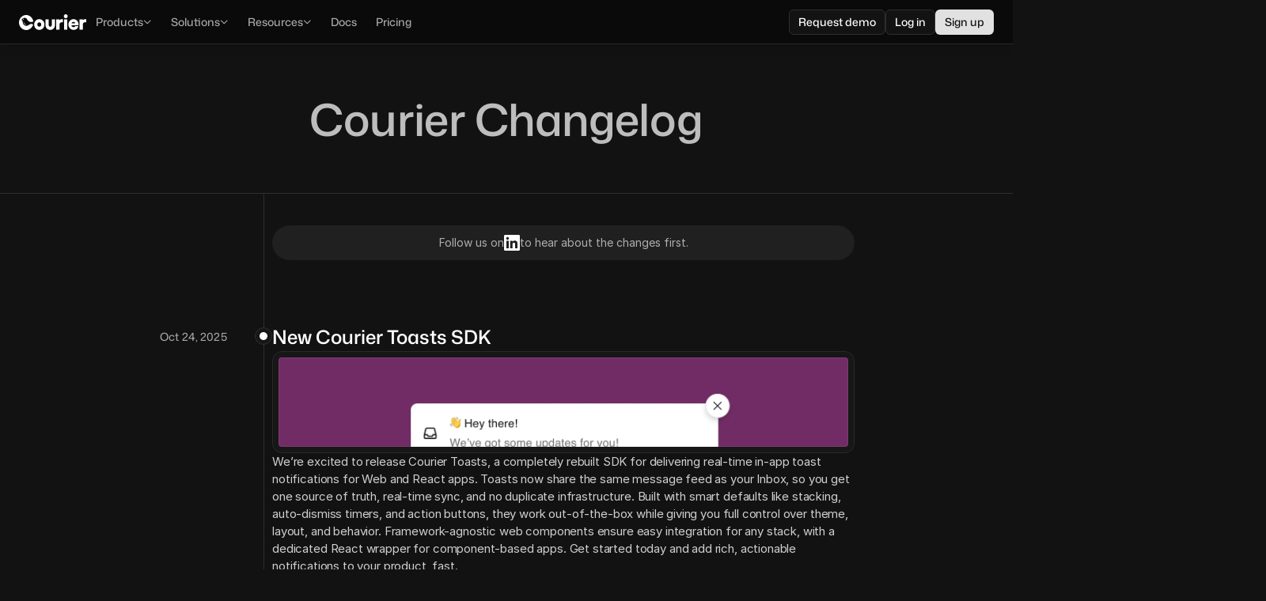

--- FILE ---
content_type: text/html
request_url: https://www.courier.com/changelog?date=2022-08-01
body_size: 48586
content:
<!doctype html>
<!-- Made in Framer · framer.com ✨ -->
<!-- Published Jan 16, 2026, 12:49 AM UTC -->
<html lang="en" data-redirect-timezone="1">
<head>
    <meta charset="utf-8">
    
    
    <script type="f99ad85a15b1cca9efab2bdc-text/javascript">try{if(localStorage.get("__framer_force_showing_editorbar_since")){const n=document.createElement("link");n.rel = "modulepreload";n.href="https://framer.com/edit/init.mjs";document.head.appendChild(n)}}catch(e){}</script>
    <!-- Start of headStart -->
    
    <!-- End of headStart -->
    <meta name="viewport" content="width=device-width">
    <meta name="generator" content="Framer 842b0c0">
    <title>Courier Changelog</title>
    <meta name="description" content="Stay updated with the latest product improvements, patch details, and release notes. Explore our changelog for new features, bug fixes, and enhancements.">
    <meta name="framer-search-index" content="https://framerusercontent.com/sites/5Vt5B3YQgPFFSWmMfT5Dwn/searchIndex-eOUlAeIk1uqx.json">
    <meta name="framer-search-index-fallback" content="https://framerusercontent.com/sites/5Vt5B3YQgPFFSWmMfT5Dwn/searchIndex-uLNJCYRlzReA.json">
    <meta name="framer-html-plugin" content="disable">
    <link href="https://framerusercontent.com/images/XuZGFoTWN2sehEwes23rMrP3O5Y.png" rel="icon" media="(prefers-color-scheme: light)">
    <link href="https://framerusercontent.com/images/XuZGFoTWN2sehEwes23rMrP3O5Y.png" rel="icon" media="(prefers-color-scheme: dark)">
    <link rel="apple-touch-icon" href="https://framerusercontent.com/images/XuZGFoTWN2sehEwes23rMrP3O5Y.png">
    <!-- Open Graph / Facebook -->
    <meta property="og:type" content="website">
    <meta property="og:title" content="Courier Changelog">
    <meta property="og:description" content="Stay updated with the latest product improvements, patch details, and release notes. Explore our changelog for new features, bug fixes, and enhancements.">
    <meta property="og:image" content="https://framerusercontent.com/assets/60EPmgzcduq8o1lxmNfiUxVItk.png">
    <!-- Twitter -->
    <meta name="twitter:card" content="summary_large_image">
    <meta name="twitter:title" content="Courier Changelog">
    <meta name="twitter:description" content="Stay updated with the latest product improvements, patch details, and release notes. Explore our changelog for new features, bug fixes, and enhancements.">
    <meta name="twitter:image" content="https://framerusercontent.com/assets/60EPmgzcduq8o1lxmNfiUxVItk.png">
    
    <style data-framer-font-css>/* vietnamese */
@font-face {
  font-family: 'Mona Sans';
  font-style: normal;
  font-weight: 600;
  font-stretch: 100%;
  font-display: swap;
  src: url(https://fonts.gstatic.com/s/monasans/v4/o-0mIpQmx24alC5A4PNB6Ryti20_6n1iPHjcz6L1SoM-jCpoiyAjBO9V6VLKzA.woff2) format('woff2');
  unicode-range: U+0102-0103, U+0110-0111, U+0128-0129, U+0168-0169, U+01A0-01A1, U+01AF-01B0, U+0300-0301, U+0303-0304, U+0308-0309, U+0323, U+0329, U+1EA0-1EF9, U+20AB;
}
/* latin-ext */
@font-face {
  font-family: 'Mona Sans';
  font-style: normal;
  font-weight: 600;
  font-stretch: 100%;
  font-display: swap;
  src: url(https://fonts.gstatic.com/s/monasans/v4/o-0mIpQmx24alC5A4PNB6Ryti20_6n1iPHjcz6L1SoM-jCpoiyAjBO9U6VLKzA.woff2) format('woff2');
  unicode-range: U+0100-02BA, U+02BD-02C5, U+02C7-02CC, U+02CE-02D7, U+02DD-02FF, U+0304, U+0308, U+0329, U+1D00-1DBF, U+1E00-1E9F, U+1EF2-1EFF, U+2020, U+20A0-20AB, U+20AD-20C0, U+2113, U+2C60-2C7F, U+A720-A7FF;
}
/* latin */
@font-face {
  font-family: 'Mona Sans';
  font-style: normal;
  font-weight: 600;
  font-stretch: 100%;
  font-display: swap;
  src: url(https://fonts.gstatic.com/s/monasans/v4/o-0mIpQmx24alC5A4PNB6Ryti20_6n1iPHjcz6L1SoM-jCpoiyAjBO9a6VI.woff2) format('woff2');
  unicode-range: U+0000-00FF, U+0131, U+0152-0153, U+02BB-02BC, U+02C6, U+02DA, U+02DC, U+0304, U+0308, U+0329, U+2000-206F, U+20AC, U+2122, U+2191, U+2193, U+2212, U+2215, U+FEFF, U+FFFD;
}
/* cyrillic-ext */
@font-face {
  font-family: 'Fragment Mono';
  font-style: normal;
  font-weight: 400;
  src: url(https://fonts.gstatic.com/s/fragmentmono/v6/4iCr6K5wfMRRjxp0DA6-2CLnB45HhrUI.woff2) format('woff2');
  unicode-range: U+0460-052F, U+1C80-1C8A, U+20B4, U+2DE0-2DFF, U+A640-A69F, U+FE2E-FE2F;
}
/* latin-ext */
@font-face {
  font-family: 'Fragment Mono';
  font-style: normal;
  font-weight: 400;
  src: url(https://fonts.gstatic.com/s/fragmentmono/v6/4iCr6K5wfMRRjxp0DA6-2CLnB41HhrUI.woff2) format('woff2');
  unicode-range: U+0100-02BA, U+02BD-02C5, U+02C7-02CC, U+02CE-02D7, U+02DD-02FF, U+0304, U+0308, U+0329, U+1D00-1DBF, U+1E00-1E9F, U+1EF2-1EFF, U+2020, U+20A0-20AB, U+20AD-20C0, U+2113, U+2C60-2C7F, U+A720-A7FF;
}
/* latin */
@font-face {
  font-family: 'Fragment Mono';
  font-style: normal;
  font-weight: 400;
  src: url(https://fonts.gstatic.com/s/fragmentmono/v6/4iCr6K5wfMRRjxp0DA6-2CLnB4NHhg.woff2) format('woff2');
  unicode-range: U+0000-00FF, U+0131, U+0152-0153, U+02BB-02BC, U+02C6, U+02DA, U+02DC, U+0304, U+0308, U+0329, U+2000-206F, U+20AC, U+2122, U+2191, U+2193, U+2212, U+2215, U+FEFF, U+FFFD;
}
/* cyrillic */
@font-face {
  font-family: 'Geist Mono';
  font-style: normal;
  font-weight: 400;
  src: url(https://fonts.gstatic.com/s/geistmono/v4/or3nQ6H-1_WfwkMZI_qYFrMdmgPn.woff2) format('woff2');
  unicode-range: U+0301, U+0400-045F, U+0490-0491, U+04B0-04B1, U+2116;
}
/* latin-ext */
@font-face {
  font-family: 'Geist Mono';
  font-style: normal;
  font-weight: 400;
  src: url(https://fonts.gstatic.com/s/geistmono/v4/or3nQ6H-1_WfwkMZI_qYFrkdmgPn.woff2) format('woff2');
  unicode-range: U+0100-02BA, U+02BD-02C5, U+02C7-02CC, U+02CE-02D7, U+02DD-02FF, U+0304, U+0308, U+0329, U+1D00-1DBF, U+1E00-1E9F, U+1EF2-1EFF, U+2020, U+20A0-20AB, U+20AD-20C0, U+2113, U+2C60-2C7F, U+A720-A7FF;
}
/* latin */
@font-face {
  font-family: 'Geist Mono';
  font-style: normal;
  font-weight: 400;
  src: url(https://fonts.gstatic.com/s/geistmono/v4/or3nQ6H-1_WfwkMZI_qYFrcdmg.woff2) format('woff2');
  unicode-range: U+0000-00FF, U+0131, U+0152-0153, U+02BB-02BC, U+02C6, U+02DA, U+02DC, U+0304, U+0308, U+0329, U+2000-206F, U+20AC, U+2122, U+2191, U+2193, U+2212, U+2215, U+FEFF, U+FFFD;
}
/* cyrillic */
@font-face {
  font-family: 'Geist Mono';
  font-style: normal;
  font-weight: 500;
  src: url(https://fonts.gstatic.com/s/geistmono/v4/or3nQ6H-1_WfwkMZI_qYFrMdmgPn.woff2) format('woff2');
  unicode-range: U+0301, U+0400-045F, U+0490-0491, U+04B0-04B1, U+2116;
}
/* latin-ext */
@font-face {
  font-family: 'Geist Mono';
  font-style: normal;
  font-weight: 500;
  src: url(https://fonts.gstatic.com/s/geistmono/v4/or3nQ6H-1_WfwkMZI_qYFrkdmgPn.woff2) format('woff2');
  unicode-range: U+0100-02BA, U+02BD-02C5, U+02C7-02CC, U+02CE-02D7, U+02DD-02FF, U+0304, U+0308, U+0329, U+1D00-1DBF, U+1E00-1E9F, U+1EF2-1EFF, U+2020, U+20A0-20AB, U+20AD-20C0, U+2113, U+2C60-2C7F, U+A720-A7FF;
}
/* latin */
@font-face {
  font-family: 'Geist Mono';
  font-style: normal;
  font-weight: 500;
  src: url(https://fonts.gstatic.com/s/geistmono/v4/or3nQ6H-1_WfwkMZI_qYFrcdmg.woff2) format('woff2');
  unicode-range: U+0000-00FF, U+0131, U+0152-0153, U+02BB-02BC, U+02C6, U+02DA, U+02DC, U+0304, U+0308, U+0329, U+2000-206F, U+20AC, U+2122, U+2191, U+2193, U+2212, U+2215, U+FEFF, U+FFFD;
}

@font-face { font-family: "Mona Sans Variable"; src: url("https://fonts.gstatic.com/s/monasans/v4/o-0IIpQmx24alC5A4PNb5z5Ba_2c7A.woff2"); font-display: swap; font-style: normal; font-weight: 400 }
@font-face { font-family: "Mona Sans"; src: url("https://fonts.gstatic.com/s/monasans/v3/o-0mIpQmx24alC5A4PNB6Ryti20_6n1iPHjcz6L1SoM-jCpoiyDPA99Y41P6zHtY.woff2"); font-display: swap; font-style: normal; font-weight: 500 }
@font-face { font-family: "Mona Sans"; src: url("https://fonts.gstatic.com/s/monasans/v3/o-0mIpQmx24alC5A4PNB6Ryti20_6n1iPHjcz6L1SoM-jCpoiyAaBN9Y41P6zHtY.woff2"); font-display: swap; font-style: normal; font-weight: 700 }
@font-face { font-family: "Mona Sans"; src: url("https://fonts.gstatic.com/s/monasans/v3/o-0kIpQmx24alC5A4PNr4C5OaxRsfNNlKbCePevHtVtX57DGjDU1QNAZ6VLYyWtY1rI.woff2"); font-display: swap; font-style: italic; font-weight: 700 }
@font-face { font-family: "Mona Sans"; src: url("https://fonts.gstatic.com/s/monasans/v3/o-0kIpQmx24alC5A4PNr4C5OaxRsfNNlKbCePevHtVtX57DGjDU1QAUe6VLYyWtY1rI.woff2"); font-display: swap; font-style: italic; font-weight: 500 }
@font-face { font-family: "Mona Sans"; src: url("https://fonts.gstatic.com/s/monasans/v3/o-0mIpQmx24alC5A4PNB6Ryti20_6n1iPHjcz6L1SoM-jCpoiyD9A99Y41P6zHtY.woff2"); font-display: swap; font-style: normal; font-weight: 400 }
@font-face { font-family: "Mona Sans"; src: url("https://fonts.gstatic.com/s/monasans/v3/o-0kIpQmx24alC5A4PNr4C5OaxRsfNNlKbCePevHtVtX57DGjDU1QDce6VLYyWtY1rI.woff2"); font-display: swap; font-style: italic; font-weight: 400 }
@font-face { font-family: "Font Awesome 6 Pro Regular"; src: url("https://framerusercontent.com/assets/8m1Zw0Lm7kiO8NiErxfHoP0.woff2"); font-style: normal; font-weight: 400 }
@font-face { font-family: "Font Awesome 6 Pro Solid"; src: url("https://framerusercontent.com/assets/l9Zjw3PMb49g14MuSUbD6xZyrew.woff2"); font-style: normal; font-weight: 900 }
@font-face { font-family: "Font Awesome 6 Pro Regular"; src: url("https://framerusercontent.com/assets/8m1Zw0Lm7kiO8NiErxfHoP0.woff2") }
@font-face { font-family: "SF Pro Display Regular"; src: url("https://framerusercontent.com/assets/JlbZvh2zfRZAGLbtHVY830OtpU.woff2") }
@font-face { font-family: "SF Pro Display Medium"; src: url("https://framerusercontent.com/assets/dTVfXNKgID7VXkl9c6QSFxH4c.woff2") }
@font-face { font-family: "SF Pro Display Regular"; src: url("https://framerusercontent.com/assets/JlbZvh2zfRZAGLbtHVY830OtpU.woff2"); font-style: normal; font-weight: 400 }
@font-face { font-family: "Font Awesome 6 Brands Regular"; src: url("https://framerusercontent.com/assets/s7alG09FgsNFQOf5dnsBlqLa8Q.woff2") }
@font-face { font-family: "Font Awesome 6 Brands Regular"; src: url("https://framerusercontent.com/assets/s7alG09FgsNFQOf5dnsBlqLa8Q.woff2"); font-style: normal; font-weight: 400 }
@font-face { font-family: "Font Awesome 6 Pro Light"; src: url("https://framerusercontent.com/assets/VMJQKQpeiwXUT1r3ORZa7BMy3GA.woff2"); font-style: normal; font-weight: 300 }
@font-face { font-family: "Gilroy Medium"; src: url("https://framerusercontent.com/assets/hhkmWdVGDkvXGREBR8Cjbs5NUQ.woff"); font-style: normal; font-weight: 500 }
@font-face { font-family: "Inter"; src: url("https://framerusercontent.com/assets/5vvr9Vy74if2I6bQbJvbw7SY1pQ.woff2"); font-display: swap; font-style: normal; font-weight: 400; unicode-range: U+0460-052F, U+1C80-1C88, U+20B4, U+2DE0-2DFF, U+A640-A69F, U+FE2E-FE2F }
@font-face { font-family: "Inter"; src: url("https://framerusercontent.com/assets/EOr0mi4hNtlgWNn9if640EZzXCo.woff2"); font-display: swap; font-style: normal; font-weight: 400; unicode-range: U+0301, U+0400-045F, U+0490-0491, U+04B0-04B1, U+2116 }
@font-face { font-family: "Inter"; src: url("https://framerusercontent.com/assets/Y9k9QrlZAqio88Klkmbd8VoMQc.woff2"); font-display: swap; font-style: normal; font-weight: 400; unicode-range: U+1F00-1FFF }
@font-face { font-family: "Inter"; src: url("https://framerusercontent.com/assets/OYrD2tBIBPvoJXiIHnLoOXnY9M.woff2"); font-display: swap; font-style: normal; font-weight: 400; unicode-range: U+0370-03FF }
@font-face { font-family: "Inter"; src: url("https://framerusercontent.com/assets/JeYwfuaPfZHQhEG8U5gtPDZ7WQ.woff2"); font-display: swap; font-style: normal; font-weight: 400; unicode-range: U+0100-024F, U+0259, U+1E00-1EFF, U+2020, U+20A0-20AB, U+20AD-20CF, U+2113, U+2C60-2C7F, U+A720-A7FF }
@font-face { font-family: "Inter"; src: url("https://framerusercontent.com/assets/GrgcKwrN6d3Uz8EwcLHZxwEfC4.woff2"); font-display: swap; font-style: normal; font-weight: 400; unicode-range: U+0000-00FF, U+0131, U+0152-0153, U+02BB-02BC, U+02C6, U+02DA, U+02DC, U+2000-206F, U+2070, U+2074-207E, U+2080-208E, U+20AC, U+2122, U+2191, U+2193, U+2212, U+2215, U+FEFF, U+FFFD }
@font-face { font-family: "Inter"; src: url("https://framerusercontent.com/assets/b6Y37FthZeALduNqHicBT6FutY.woff2"); font-display: swap; font-style: normal; font-weight: 400; unicode-range: U+0102-0103, U+0110-0111, U+0128-0129, U+0168-0169, U+01A0-01A1, U+01AF-01B0, U+1EA0-1EF9, U+20AB }
@font-face { font-family: "Inter"; src: url("https://framerusercontent.com/assets/5A3Ce6C9YYmCjpQx9M4inSaKU.woff2"); font-display: swap; font-style: normal; font-weight: 500; unicode-range: U+0460-052F, U+1C80-1C88, U+20B4, U+2DE0-2DFF, U+A640-A69F, U+FE2E-FE2F }
@font-face { font-family: "Inter"; src: url("https://framerusercontent.com/assets/Qx95Xyt0Ka3SGhinnbXIGpEIyP4.woff2"); font-display: swap; font-style: normal; font-weight: 500; unicode-range: U+0301, U+0400-045F, U+0490-0491, U+04B0-04B1, U+2116 }
@font-face { font-family: "Inter"; src: url("https://framerusercontent.com/assets/6mJuEAguuIuMog10gGvH5d3cl8.woff2"); font-display: swap; font-style: normal; font-weight: 500; unicode-range: U+1F00-1FFF }
@font-face { font-family: "Inter"; src: url("https://framerusercontent.com/assets/xYYWaj7wCU5zSQH0eXvSaS19wo.woff2"); font-display: swap; font-style: normal; font-weight: 500; unicode-range: U+0370-03FF }
@font-face { font-family: "Inter"; src: url("https://framerusercontent.com/assets/otTaNuNpVK4RbdlT7zDDdKvQBA.woff2"); font-display: swap; font-style: normal; font-weight: 500; unicode-range: U+0100-024F, U+0259, U+1E00-1EFF, U+2020, U+20A0-20AB, U+20AD-20CF, U+2113, U+2C60-2C7F, U+A720-A7FF }
@font-face { font-family: "Inter"; src: url("https://framerusercontent.com/assets/UjlFhCnUjxhNfep4oYBPqnEssyo.woff2"); font-display: swap; font-style: normal; font-weight: 500; unicode-range: U+0000-00FF, U+0131, U+0152-0153, U+02BB-02BC, U+02C6, U+02DA, U+02DC, U+2000-206F, U+2070, U+2074-207E, U+2080-208E, U+20AC, U+2122, U+2191, U+2193, U+2212, U+2215, U+FEFF, U+FFFD }
@font-face { font-family: "Inter"; src: url("https://framerusercontent.com/assets/DolVirEGb34pEXEp8t8FQBSK4.woff2"); font-display: swap; font-style: normal; font-weight: 500; unicode-range: U+0102-0103, U+0110-0111, U+0128-0129, U+0168-0169, U+01A0-01A1, U+01AF-01B0, U+1EA0-1EF9, U+20AB }
@font-face { font-family: "Inter"; src: url("https://framerusercontent.com/assets/vQyevYAyHtARFwPqUzQGpnDs.woff2"); font-display: swap; font-style: normal; font-weight: 400; unicode-range: U+0000-00FF, U+0131, U+0152-0153, U+02BB-02BC, U+02C6, U+02DA, U+02DC, U+2000-206F, U+2074, U+20AC, U+2122, U+2191, U+2193, U+2212, U+2215, U+FEFF, U+FFFD }
@font-face { font-family: "Inter"; src: url("https://framerusercontent.com/assets/mkY5Sgyq51ik0AMrSBwhm9DJg.woff2"); font-style: normal; font-weight: 900; unicode-range: U+0460-052F, U+1C80-1C88, U+20B4, U+2DE0-2DFF, U+A640-A69F, U+FE2E-FE2F }
@font-face { font-family: "Inter"; src: url("https://framerusercontent.com/assets/X5hj6qzcHUYv7h1390c8Rhm6550.woff2"); font-style: normal; font-weight: 900; unicode-range: U+0301, U+0400-045F, U+0490-0491, U+04B0-04B1, U+2116 }
@font-face { font-family: "Inter"; src: url("https://framerusercontent.com/assets/gQhNpS3tN86g8RcVKYUUaKt2oMQ.woff2"); font-style: normal; font-weight: 900; unicode-range: U+1F00-1FFF }
@font-face { font-family: "Inter"; src: url("https://framerusercontent.com/assets/cugnVhSraaRyANCaUtI5FV17wk.woff2"); font-style: normal; font-weight: 900; unicode-range: U+0370-03FF }
@font-face { font-family: "Inter"; src: url("https://framerusercontent.com/assets/5HcVoGak8k5agFJSaKa4floXVu0.woff2"); font-style: normal; font-weight: 900; unicode-range: U+0100-024F, U+0259, U+1E00-1EFF, U+2020, U+20A0-20AB, U+20AD-20CF, U+2113, U+2C60-2C7F, U+A720-A7FF }
@font-face { font-family: "Inter"; src: url("https://framerusercontent.com/assets/jn4BtSPLlS0NDp1KiFAtFKiiY0o.woff2"); font-style: normal; font-weight: 900; unicode-range: U+0000-00FF, U+0131, U+0152-0153, U+02BB-02BC, U+02C6, U+02DA, U+02DC, U+2000-206F, U+2074, U+20AC, U+2122, U+2191, U+2193, U+2212, U+2215, U+FEFF, U+FFFD }
@font-face { font-family: "Inter"; src: url("https://framerusercontent.com/assets/P2Bw01CtL0b9wqygO0sSVogWbo.woff2"); font-style: normal; font-weight: 900; unicode-range: U+0102-0103, U+0110-0111, U+0128-0129, U+0168-0169, U+01A0-01A1, U+01AF-01B0, U+1EA0-1EF9, U+20AB }
@font-face { font-family: "Inter"; src: url("https://framerusercontent.com/assets/05KsVHGDmqXSBXM4yRZ65P8i0s.woff2"); font-style: italic; font-weight: 900; unicode-range: U+0460-052F, U+1C80-1C88, U+20B4, U+2DE0-2DFF, U+A640-A69F, U+FE2E-FE2F }
@font-face { font-family: "Inter"; src: url("https://framerusercontent.com/assets/ky8ovPukK4dJ1Pxq74qGhOqCYI.woff2"); font-style: italic; font-weight: 900; unicode-range: U+0301, U+0400-045F, U+0490-0491, U+04B0-04B1, U+2116 }
@font-face { font-family: "Inter"; src: url("https://framerusercontent.com/assets/vvNSqIj42qeQ2bvCRBIWKHscrc.woff2"); font-style: italic; font-weight: 900; unicode-range: U+1F00-1FFF }
@font-face { font-family: "Inter"; src: url("https://framerusercontent.com/assets/3ZmXbBKToJifDV9gwcifVd1tEY.woff2"); font-style: italic; font-weight: 900; unicode-range: U+0370-03FF }
@font-face { font-family: "Inter"; src: url("https://framerusercontent.com/assets/FNfhX3dt4ChuLJq2PwdlxHO7PU.woff2"); font-style: italic; font-weight: 900; unicode-range: U+0100-024F, U+0259, U+1E00-1EFF, U+2020, U+20A0-20AB, U+20AD-20CF, U+2113, U+2C60-2C7F, U+A720-A7FF }
@font-face { font-family: "Inter"; src: url("https://framerusercontent.com/assets/g0c8vEViiXNlKAgI4Ymmk3Ig.woff2"); font-style: italic; font-weight: 900; unicode-range: U+0000-00FF, U+0131, U+0152-0153, U+02BB-02BC, U+02C6, U+02DA, U+02DC, U+2000-206F, U+2074, U+20AC, U+2122, U+2191, U+2193, U+2212, U+2215, U+FEFF, U+FFFD }
@font-face { font-family: "Inter"; src: url("https://framerusercontent.com/assets/efTfQcBJ53kM2pB1hezSZ3RDUFs.woff2"); font-style: italic; font-weight: 900; unicode-range: U+0102-0103, U+0110-0111, U+0128-0129, U+0168-0169, U+01A0-01A1, U+01AF-01B0, U+1EA0-1EF9, U+20AB }
@font-face { font-family: "Inter"; src: url("https://framerusercontent.com/assets/H89BbHkbHDzlxZzxi8uPzTsp90.woff2"); font-display: swap; font-style: italic; font-weight: 700; unicode-range: U+0460-052F, U+1C80-1C88, U+20B4, U+2DE0-2DFF, U+A640-A69F, U+FE2E-FE2F }
@font-face { font-family: "Inter"; src: url("https://framerusercontent.com/assets/u6gJwDuwB143kpNK1T1MDKDWkMc.woff2"); font-display: swap; font-style: italic; font-weight: 700; unicode-range: U+0301, U+0400-045F, U+0490-0491, U+04B0-04B1, U+2116 }
@font-face { font-family: "Inter"; src: url("https://framerusercontent.com/assets/43sJ6MfOPh1LCJt46OvyDuSbA6o.woff2"); font-display: swap; font-style: italic; font-weight: 700; unicode-range: U+1F00-1FFF }
@font-face { font-family: "Inter"; src: url("https://framerusercontent.com/assets/wccHG0r4gBDAIRhfHiOlq6oEkqw.woff2"); font-display: swap; font-style: italic; font-weight: 700; unicode-range: U+0370-03FF }
@font-face { font-family: "Inter"; src: url("https://framerusercontent.com/assets/WZ367JPwf9bRW6LdTHN8rXgSjw.woff2"); font-display: swap; font-style: italic; font-weight: 700; unicode-range: U+0100-024F, U+0259, U+1E00-1EFF, U+2020, U+20A0-20AB, U+20AD-20CF, U+2113, U+2C60-2C7F, U+A720-A7FF }
@font-face { font-family: "Inter"; src: url("https://framerusercontent.com/assets/QxmhnWTzLtyjIiZcfaLIJ8EFBXU.woff2"); font-display: swap; font-style: italic; font-weight: 700; unicode-range: U+0000-00FF, U+0131, U+0152-0153, U+02BB-02BC, U+02C6, U+02DA, U+02DC, U+2000-206F, U+2074, U+20AC, U+2122, U+2191, U+2193, U+2212, U+2215, U+FEFF, U+FFFD }
@font-face { font-family: "Inter"; src: url("https://framerusercontent.com/assets/2A4Xx7CngadFGlVV4xrO06OBHY.woff2"); font-display: swap; font-style: italic; font-weight: 700; unicode-range: U+0102-0103, U+0110-0111, U+0128-0129, U+0168-0169, U+01A0-01A1, U+01AF-01B0, U+1EA0-1EF9, U+20AB }
@font-face { font-family: "Inter"; src: url("https://framerusercontent.com/assets/DpPBYI0sL4fYLgAkX8KXOPVt7c.woff2"); font-display: swap; font-style: normal; font-weight: 700; unicode-range: U+0460-052F, U+1C80-1C88, U+20B4, U+2DE0-2DFF, U+A640-A69F, U+FE2E-FE2F }
@font-face { font-family: "Inter"; src: url("https://framerusercontent.com/assets/4RAEQdEOrcnDkhHiiCbJOw92Lk.woff2"); font-display: swap; font-style: normal; font-weight: 700; unicode-range: U+0301, U+0400-045F, U+0490-0491, U+04B0-04B1, U+2116 }
@font-face { font-family: "Inter"; src: url("https://framerusercontent.com/assets/1K3W8DizY3v4emK8Mb08YHxTbs.woff2"); font-display: swap; font-style: normal; font-weight: 700; unicode-range: U+1F00-1FFF }
@font-face { font-family: "Inter"; src: url("https://framerusercontent.com/assets/tUSCtfYVM1I1IchuyCwz9gDdQ.woff2"); font-display: swap; font-style: normal; font-weight: 700; unicode-range: U+0370-03FF }
@font-face { font-family: "Inter"; src: url("https://framerusercontent.com/assets/VgYFWiwsAC5OYxAycRXXvhze58.woff2"); font-display: swap; font-style: normal; font-weight: 700; unicode-range: U+0100-024F, U+0259, U+1E00-1EFF, U+2020, U+20A0-20AB, U+20AD-20CF, U+2113, U+2C60-2C7F, U+A720-A7FF }
@font-face { font-family: "Inter"; src: url("https://framerusercontent.com/assets/DXD0Q7LSl7HEvDzucnyLnGBHM.woff2"); font-display: swap; font-style: normal; font-weight: 700; unicode-range: U+0000-00FF, U+0131, U+0152-0153, U+02BB-02BC, U+02C6, U+02DA, U+02DC, U+2000-206F, U+2074, U+20AC, U+2122, U+2191, U+2193, U+2212, U+2215, U+FEFF, U+FFFD }
@font-face { font-family: "Inter"; src: url("https://framerusercontent.com/assets/GIryZETIX4IFypco5pYZONKhJIo.woff2"); font-display: swap; font-style: normal; font-weight: 700; unicode-range: U+0102-0103, U+0110-0111, U+0128-0129, U+0168-0169, U+01A0-01A1, U+01AF-01B0, U+1EA0-1EF9, U+20AB }
@font-face { font-family: "Inter"; src: url("https://framerusercontent.com/assets/CfMzU8w2e7tHgF4T4rATMPuWosA.woff2"); font-display: swap; font-style: italic; font-weight: 400; unicode-range: U+0460-052F, U+1C80-1C88, U+20B4, U+2DE0-2DFF, U+A640-A69F, U+FE2E-FE2F }
@font-face { font-family: "Inter"; src: url("https://framerusercontent.com/assets/867QObYax8ANsfX4TGEVU9YiCM.woff2"); font-display: swap; font-style: italic; font-weight: 400; unicode-range: U+0301, U+0400-045F, U+0490-0491, U+04B0-04B1, U+2116 }
@font-face { font-family: "Inter"; src: url("https://framerusercontent.com/assets/Oyn2ZbENFdnW7mt2Lzjk1h9Zb9k.woff2"); font-display: swap; font-style: italic; font-weight: 400; unicode-range: U+1F00-1FFF }
@font-face { font-family: "Inter"; src: url("https://framerusercontent.com/assets/cdAe8hgZ1cMyLu9g005pAW3xMo.woff2"); font-display: swap; font-style: italic; font-weight: 400; unicode-range: U+0370-03FF }
@font-face { font-family: "Inter"; src: url("https://framerusercontent.com/assets/DOfvtmE1UplCq161m6Hj8CSQYg.woff2"); font-display: swap; font-style: italic; font-weight: 400; unicode-range: U+0100-024F, U+0259, U+1E00-1EFF, U+2020, U+20A0-20AB, U+20AD-20CF, U+2113, U+2C60-2C7F, U+A720-A7FF }
@font-face { font-family: "Inter"; src: url("https://framerusercontent.com/assets/vFzuJY0c65av44uhEKB6vyjFMg.woff2"); font-display: swap; font-style: italic; font-weight: 400; unicode-range: U+0000-00FF, U+0131, U+0152-0153, U+02BB-02BC, U+02C6, U+02DA, U+02DC, U+2000-206F, U+2074, U+20AC, U+2122, U+2191, U+2193, U+2212, U+2215, U+FEFF, U+FFFD }
@font-face { font-family: "Inter"; src: url("https://framerusercontent.com/assets/tKtBcDnBMevsEEJKdNGhhkLzYo.woff2"); font-display: swap; font-style: italic; font-weight: 400; unicode-range: U+0102-0103, U+0110-0111, U+0128-0129, U+0168-0169, U+01A0-01A1, U+01AF-01B0, U+1EA0-1EF9, U+20AB }
@font-face { font-family: "Inter"; src: url("https://framerusercontent.com/assets/syRNPWzAMIrcJ3wIlPIP43KjQs.woff2"); font-display: swap; font-style: normal; font-weight: 700; unicode-range: U+0000-00FF, U+0131, U+0152-0153, U+02BB-02BC, U+02C6, U+02DA, U+02DC, U+2000-206F, U+2070, U+2074-207E, U+2080-208E, U+20AC, U+2122, U+2191, U+2193, U+2212, U+2215, U+FEFF, U+FFFD }
@font-face { font-family: "Inter"; src: url("https://framerusercontent.com/assets/hyOgCu0Xnghbimh0pE8QTvtt2AU.woff2"); font-display: swap; font-style: normal; font-weight: 600; unicode-range: U+0460-052F, U+1C80-1C88, U+20B4, U+2DE0-2DFF, U+A640-A69F, U+FE2E-FE2F }
@font-face { font-family: "Inter"; src: url("https://framerusercontent.com/assets/NeGmSOXrPBfEFIy5YZeHq17LEDA.woff2"); font-display: swap; font-style: normal; font-weight: 600; unicode-range: U+0301, U+0400-045F, U+0490-0491, U+04B0-04B1, U+2116 }
@font-face { font-family: "Inter"; src: url("https://framerusercontent.com/assets/oYaAX5himiTPYuN8vLWnqBbfD2s.woff2"); font-display: swap; font-style: normal; font-weight: 600; unicode-range: U+1F00-1FFF }
@font-face { font-family: "Inter"; src: url("https://framerusercontent.com/assets/lEJLP4R0yuCaMCjSXYHtJw72M.woff2"); font-display: swap; font-style: normal; font-weight: 600; unicode-range: U+0370-03FF }
@font-face { font-family: "Inter"; src: url("https://framerusercontent.com/assets/cRJyLNuTJR5jbyKzGi33wU9cqIQ.woff2"); font-display: swap; font-style: normal; font-weight: 600; unicode-range: U+0100-024F, U+0259, U+1E00-1EFF, U+2020, U+20A0-20AB, U+20AD-20CF, U+2113, U+2C60-2C7F, U+A720-A7FF }
@font-face { font-family: "Inter"; src: url("https://framerusercontent.com/assets/yDtI2UI8XcEg1W2je9XPN3Noo.woff2"); font-display: swap; font-style: normal; font-weight: 600; unicode-range: U+0000-00FF, U+0131, U+0152-0153, U+02BB-02BC, U+02C6, U+02DA, U+02DC, U+2000-206F, U+2070, U+2074-207E, U+2080-208E, U+20AC, U+2122, U+2191, U+2193, U+2212, U+2215, U+FEFF, U+FFFD }
@font-face { font-family: "Inter"; src: url("https://framerusercontent.com/assets/A0Wcc7NgXMjUuFdquHDrIZpzZw0.woff2"); font-display: swap; font-style: normal; font-weight: 600; unicode-range: U+0102-0103, U+0110-0111, U+0128-0129, U+0168-0169, U+01A0-01A1, U+01AF-01B0, U+1EA0-1EF9, U+20AB }
@font-face { font-family: "Inter Variable"; src: url("https://framerusercontent.com/assets/mYcqTSergLb16PdbJJQMl9ebYm4.woff2"); font-display: swap; font-style: normal; font-weight: 400; unicode-range: U+0460-052F, U+1C80-1C88, U+20B4, U+2DE0-2DFF, U+A640-A69F, U+FE2E-FE2F }
@font-face { font-family: "Inter Variable"; src: url("https://framerusercontent.com/assets/ZRl8AlxwsX1m7xS1eJCiSPbztg.woff2"); font-display: swap; font-style: normal; font-weight: 400; unicode-range: U+0301, U+0400-045F, U+0490-0491, U+04B0-04B1, U+2116 }
@font-face { font-family: "Inter Variable"; src: url("https://framerusercontent.com/assets/nhSQpBRqFmXNUBY2p5SENQ8NplQ.woff2"); font-display: swap; font-style: normal; font-weight: 400; unicode-range: U+1F00-1FFF }
@font-face { font-family: "Inter Variable"; src: url("https://framerusercontent.com/assets/DYHjxG0qXjopUuruoacfl5SA.woff2"); font-display: swap; font-style: normal; font-weight: 400; unicode-range: U+0370-03FF }
@font-face { font-family: "Inter Variable"; src: url("https://framerusercontent.com/assets/s7NH6sl7w4NU984r5hcmo1tPSYo.woff2"); font-display: swap; font-style: normal; font-weight: 400; unicode-range: U+0100-024F, U+0259, U+1E00-1EFF, U+2020, U+20A0-20AB, U+20AD-20CF, U+2113, U+2C60-2C7F, U+A720-A7FF }
@font-face { font-family: "Inter Variable"; src: url("https://framerusercontent.com/assets/7lw0VWkeXrGYJT05oB3DsFy8BaY.woff2"); font-display: swap; font-style: normal; font-weight: 400; unicode-range: U+0000-00FF, U+0131, U+0152-0153, U+02BB-02BC, U+02C6, U+02DA, U+02DC, U+2000-206F, U+2070, U+2074-207E, U+2080-208E, U+20AC, U+2122, U+2191, U+2193, U+2212, U+2215, U+FEFF, U+FFFD }
@font-face { font-family: "Inter Variable"; src: url("https://framerusercontent.com/assets/wx5nfqEgOXnxuFaxB0Mn9OhmcZA.woff2"); font-display: swap; font-style: normal; font-weight: 400; unicode-range: U+0102-0103, U+0110-0111, U+0128-0129, U+0168-0169, U+01A0-01A1, U+01AF-01B0, U+1EA0-1EF9, U+20AB }
@font-face { font-family: "Inter"; src: url("https://framerusercontent.com/assets/1ZFS7N918ojhhd0nQWdj3jz4w.woff2"); font-display: swap; font-style: normal; font-weight: 600; unicode-range: U+0000-00FF, U+0131, U+0152-0153, U+02BB-02BC, U+02C6, U+02DA, U+02DC, U+2000-206F, U+2074, U+20AC, U+2122, U+2191, U+2193, U+2212, U+2215, U+FEFF, U+FFFD }
@font-face { font-family: "Inter"; src: url("https://framerusercontent.com/assets/vxBnBhH8768IFAXAb4Qf6wQHKs.woff2"); font-display: swap; font-style: italic; font-weight: 600; unicode-range: U+0460-052F, U+1C80-1C88, U+20B4, U+2DE0-2DFF, U+A640-A69F, U+FE2E-FE2F }
@font-face { font-family: "Inter"; src: url("https://framerusercontent.com/assets/zSsEuoJdh8mcFVk976C05ZfQr8.woff2"); font-display: swap; font-style: italic; font-weight: 600; unicode-range: U+0301, U+0400-045F, U+0490-0491, U+04B0-04B1, U+2116 }
@font-face { font-family: "Inter"; src: url("https://framerusercontent.com/assets/b8ezwLrN7h2AUoPEENcsTMVJ0.woff2"); font-display: swap; font-style: italic; font-weight: 600; unicode-range: U+1F00-1FFF }
@font-face { font-family: "Inter"; src: url("https://framerusercontent.com/assets/mvNEIBLyHbscgHtwfsByjXUz3XY.woff2"); font-display: swap; font-style: italic; font-weight: 600; unicode-range: U+0370-03FF }
@font-face { font-family: "Inter"; src: url("https://framerusercontent.com/assets/6FI2EneKzM3qBy5foOZXey7coCA.woff2"); font-display: swap; font-style: italic; font-weight: 600; unicode-range: U+0100-024F, U+0259, U+1E00-1EFF, U+2020, U+20A0-20AB, U+20AD-20CF, U+2113, U+2C60-2C7F, U+A720-A7FF }
@font-face { font-family: "Inter"; src: url("https://framerusercontent.com/assets/qrVgiXNd6RuQjETYQiVQ9nqCk.woff2"); font-display: swap; font-style: italic; font-weight: 600; unicode-range: U+0000-00FF, U+0131, U+0152-0153, U+02BB-02BC, U+02C6, U+02DA, U+02DC, U+2000-206F, U+2074, U+20AC, U+2122, U+2191, U+2193, U+2212, U+2215, U+FEFF, U+FFFD }
@font-face { font-family: "Inter"; src: url("https://framerusercontent.com/assets/NHHeAKJVP0ZWHk5YZnQQChIsBM.woff2"); font-display: swap; font-style: italic; font-weight: 600; unicode-range: U+0102-0103, U+0110-0111, U+0128-0129, U+0168-0169, U+01A0-01A1, U+01AF-01B0, U+1EA0-1EF9, U+20AB }
@font-face { font-family: "Inter"; src: url("https://framerusercontent.com/assets/pKRFNWFoZl77qYCAIp84lN1h944.woff2"); font-display: swap; font-style: italic; font-weight: 400; unicode-range: U+0000-00FF, U+0131, U+0152-0153, U+02BB-02BC, U+02C6, U+02DA, U+02DC, U+2000-206F, U+2070, U+2074-207E, U+2080-208E, U+20AC, U+2122, U+2191, U+2193, U+2212, U+2215, U+FEFF, U+FFFD }
@font-face { font-family: "Inter"; src: url("https://framerusercontent.com/assets/d3tHnaQIAeqiE5hGcRw4mmgWYU.woff2"); font-display: swap; font-style: normal; font-weight: 500; unicode-range: U+0000-00FF, U+0131, U+0152-0153, U+02BB-02BC, U+02C6, U+02DA, U+02DC, U+2000-206F, U+2074, U+20AC, U+2122, U+2191, U+2193, U+2212, U+2215, U+FEFF, U+FFFD }
@font-face { font-family: "Inter"; src: url("https://framerusercontent.com/assets/khkJkwSL66WFg8SX6Wa726c.woff2"); font-display: swap; font-style: italic; font-weight: 500; unicode-range: U+0460-052F, U+1C80-1C88, U+20B4, U+2DE0-2DFF, U+A640-A69F, U+FE2E-FE2F }
@font-face { font-family: "Inter"; src: url("https://framerusercontent.com/assets/0E7IMbDzcGABpBwwqNEt60wU0w.woff2"); font-display: swap; font-style: italic; font-weight: 500; unicode-range: U+0301, U+0400-045F, U+0490-0491, U+04B0-04B1, U+2116 }
@font-face { font-family: "Inter"; src: url("https://framerusercontent.com/assets/NTJ0nQgIF0gcDelS14zQ9NR9Q.woff2"); font-display: swap; font-style: italic; font-weight: 500; unicode-range: U+1F00-1FFF }
@font-face { font-family: "Inter"; src: url("https://framerusercontent.com/assets/QrcNhgEPfRl0LS8qz5Ln8olanl8.woff2"); font-display: swap; font-style: italic; font-weight: 500; unicode-range: U+0370-03FF }
@font-face { font-family: "Inter"; src: url("https://framerusercontent.com/assets/JEXmejW8mXOYMtt0hyRg811kHac.woff2"); font-display: swap; font-style: italic; font-weight: 500; unicode-range: U+0100-024F, U+0259, U+1E00-1EFF, U+2020, U+20A0-20AB, U+20AD-20CF, U+2113, U+2C60-2C7F, U+A720-A7FF }
@font-face { font-family: "Inter"; src: url("https://framerusercontent.com/assets/ksvR4VsLksjpSwnC2fPgHRNMw.woff2"); font-display: swap; font-style: italic; font-weight: 500; unicode-range: U+0000-00FF, U+0131, U+0152-0153, U+02BB-02BC, U+02C6, U+02DA, U+02DC, U+2000-206F, U+2074, U+20AC, U+2122, U+2191, U+2193, U+2212, U+2215, U+FEFF, U+FFFD }
@font-face { font-family: "Inter"; src: url("https://framerusercontent.com/assets/uy9s0iWuxiNnVt8EpTI3gzohpwo.woff2"); font-display: swap; font-style: italic; font-weight: 500; unicode-range: U+0102-0103, U+0110-0111, U+0128-0129, U+0168-0169, U+01A0-01A1, U+01AF-01B0, U+1EA0-1EF9, U+20AB }
@font-face { font-family: "Mona Sans Placeholder"; src: local("Arial"); ascent-override: 103.98%; descent-override: 30.53%; line-gap-override: 0.00%; size-adjust: 104.83% }
@font-face { font-family: "Mona Sans Variable Placeholder"; src: local("Arial"); ascent-override: 103.98%; descent-override: 30.53%; line-gap-override: 0.00%; size-adjust: 104.83% }
@font-face { font-family: "Inter Placeholder"; src: local("Arial"); ascent-override: 89.79%; descent-override: 22.36%; line-gap-override: 0.00%; size-adjust: 107.89% }
@font-face { font-family: "Inter Variable Placeholder"; src: local("Arial"); ascent-override: 89.79%; descent-override: 22.36%; line-gap-override: 0.00%; size-adjust: 107.89% }</style>
    
    
    <meta name="robots" content="max-image-preview:large"><link rel="canonical" href="https://www.courier.com/changelog"><meta property="og:url" content="https://www.courier.com/changelog"><style data-framer-breakpoint-css>@media(min-width: 1200px){.hidden-12oiexx{display:none!important}}@media(min-width: 1000px) and (max-width: 1199.98px){.hidden-hak632{display:none!important}}@media(min-width: 800px) and (max-width: 999.98px){.hidden-1qrwcse{display:none!important}}@media(max-width: 799.98px){.hidden-r4gwv2{display:none!important}}</style><style data-framer-css-ssr-minified data-framer-components="framer-lib-cursors-host framer-thhrd PropertyOverrides framer-Jlixr framer-lib-combinedCSSRules framer-SfuCG framer-9q6bn framer-6jdFI framer-LiXRF framer-DlwHS framer-Kp4OR framer-beCw0 framer-wtxnJ framer-Zk7PF framer-ngGa0">html,body,#main{box-sizing:border-box;margin:0;padding:0}:root{-webkit-font-smoothing:antialiased;-moz-osx-font-smoothing:grayscale}*{box-sizing:border-box;-webkit-font-smoothing:inherit}h1,h2,h3,h4,h5,h6,p,figure{margin:0}body,input,textarea,select,button{font-family:sans-serif;font-size:12px}body{--token-87979c8e-5141-435c-8756-206f1fcc691c:#d9d3f5;--token-4d725519-65fc-44ea-bd6f-49374a63cf49:#1e1e1e;--token-521d7d02-6594-4aac-972b-1f17e4345a39:#2b2638;--token-a7fe42dc-aa50-43cb-924d-bd022343321a:#323238;--token-f6c2df96-5209-44fa-8bd8-d9a6025281c2:#7f7fa1;--token-35813b2e-ed07-4b12-b726-86c3e8731af6:#2a69ff;--token-83905657-0395-4992-b456-8faffd4efa70:#dcdee4;--token-a9b04daa-d2e3-4163-bcb6-adda987f2fea:#b1b0cf;--token-b7b93b4a-ac55-4501-a450-f2b846d56897:#4f4d67;--token-b8d33a00-9e57-4648-a8c7-afd0cfb84e4d:#fff;--token-7576c1b0-69ce-4b7b-a987-975c8c7716f5:#3e2a49;--token-0438295a-016d-4d86-88c1-2b0e4259571b:#ded8f1;--token-72a40060-2c7e-4524-9232-d716d8a366ba:#fff;--token-dbc39995-2ef0-4504-b98b-c1db5d7cc9a6:#eb85cb;--token-57e60f64-191a-47e4-ba03-75dd3cd51e2b:#fffc;--token-36d042ab-fccf-41af-a164-ccf552b795af:#ffffffa3;--token-bbd017ff-ff6f-4c0d-8247-5a16b6f347a5:#e0e3e9;--token-98ef648e-cc16-4e93-a787-b5e6b5bda39b:#fff;--token-a9883d9b-c1bd-4bd9-be15-284cd72e1b1f:#ffffff12;--token-8e9f7de0-9fd7-44d3-bc3e-2dea20c4e4bd:#000;--token-8f8054d9-8a09-4e7e-b957-8a76557c5e75:#fff9;--token-20608b9f-0145-4a1e-b971-ee948ebbb015:#fff;--framer-will-change-override:none}@supports (background:-webkit-named-image(i)) and (not (grid-template-rows:subgrid)){body{--framer-will-change-override:transform}}@supports (background:-webkit-named-image(i)) and (not (position-area:top right)){body{--framer-will-change-filter-override:filter}}[data-framer-component-type=Text] div div span,[data-framer-component-type=Text] a div span,[data-framer-component-type=Text] span span span,[data-framer-component-type=Text] p span span,[data-framer-component-type=Text] h1 span span,[data-framer-component-type=Text] h2 span span,[data-framer-component-type=Text] h3 span span,[data-framer-component-type=Text] h4 span span,[data-framer-component-type=Text] h5 span span,[data-framer-component-type=Text] h6 span span,[data-framer-component-type=Text] a{font-family:var(--font-family);font-style:var(--font-style);font-weight:min(calc(var(--framer-font-weight-increase,0) + var(--font-weight,400)),900);color:var(--text-color);letter-spacing:var(--letter-spacing);font-size:var(--font-size);text-transform:var(--text-transform);--text-decoration:var(--framer-text-decoration-style,solid)var(--framer-text-decoration,none)var(--framer-text-decoration-color,currentcolor)var(--framer-text-decoration-thickness,auto);--text-decoration-skip-ink:var(--framer-text-decoration-skip-ink);--text-underline-offset:var(--framer-text-decoration-offset);line-height:var(--line-height);--font-family:var(--framer-font-family);--font-style:var(--framer-font-style);--font-weight:var(--framer-font-weight);--text-color:var(--framer-text-color);--letter-spacing:var(--framer-letter-spacing);--font-size:var(--framer-font-size);--text-transform:var(--framer-text-transform);--line-height:var(--framer-line-height)}@supports not (color:color(display-p3 1 1 1)){p.framer-text,div.framer-text,h1.framer-text,h2.framer-text,h3.framer-text,h4.framer-text,h5.framer-text,h6.framer-text,li.framer-text,ol.framer-text,ul.framer-text,span.framer-text:not([data-text-fill]){color:var(--framer-blockquote-text-color-rgb,var(--framer-blockquote-text-color,var(--framer-text-color-rgb,var(--framer-text-color,#000))));-webkit-text-stroke-color:var(--framer-text-stroke-color-rgb,var(--framer-text-stroke-color,initial))}mark.framer-text{background-color:var(--framer-blockquote-text-background-color-rgb,var(--framer-blockquote-text-background-color,var(--framer-text-background-color-rgb,var(--framer-text-background-color,initial))))}}@supports not (color:color(display-p3 1 1 1)){code.framer-text,code.framer-text span.framer-text:not([data-text-fill]){color:var(--framer-blockquote-text-color-rgb,var(--framer-blockquote-text-color,var(--framer-code-text-color-rgb,var(--framer-code-text-color,var(--framer-text-color-rgb,var(--framer-text-color,#000))))))}}@supports not (color:color(display-p3 1 1 1)){a.framer-text,span.framer-text[data-nested-link]{color:var(--framer-blockquote-text-color-rgb,var(--framer-blockquote-text-color,var(--framer-link-text-color-rgb,var(--framer-link-text-color,var(--framer-text-color-rgb,var(--framer-text-color,#000))))));background-color:var(--framer-link-text-background-color-rgb,var(--framer-link-text-background-color,initial));-webkit-text-decoration-color:var(--framer-link-text-decoration-color-rgb,var(--framer-link-text-decoration-color,var(--framer-text-decoration-color-rgb,var(--framer-text-decoration-color,currentcolor))));text-decoration-color:var(--framer-link-text-decoration-color-rgb,var(--framer-link-text-decoration-color,var(--framer-text-decoration-color-rgb,var(--framer-text-decoration-color,currentcolor))))}}@supports not (color:color(display-p3 1 1 1)){code.framer-text a.framer-text,code.framer-text a.framer-text span.framer-text:not([data-text-fill]),code.framer-text span.framer-text[data-nested-link],code.framer-text span.framer-text[data-nested-link] span.framer-text:not([data-text-fill]){color:var(--framer-blockquote-text-color-rgb,var(--framer-blockquote-text-color,var(--framer-link-text-color-rgb,var(--framer-link-text-color,var(--framer-code-text-color-rgb,var(--framer-code-text-color,var(--framer-text-color-rgb,var(--framer-text-color,#000))))))))}}@supports not (color:color(display-p3 1 1 1)){a.framer-text:hover,span.framer-text[data-nested-link]:hover{color:var(--framer-link-hover-text-color-rgb,var(--framer-link-hover-text-color,var(--framer-blockquote-text-color-rgb,var(--framer-blockquote-text-color,var(--framer-link-text-color-rgb,var(--framer-link-text-color,var(--framer-text-color-rgb,var(--framer-text-color,#000))))))));background-color:var(--framer-link-hover-text-background-color-rgb,var(--framer-link-hover-text-background-color,var(--framer-link-text-background-color-rgb,var(--framer-link-text-background-color,var(--framer-text-background-color-rgb,var(--framer-text-background-color,initial))))));-webkit-text-decoration-color:var(--framer-link-hover-text-decoration-color-rgb,var(--framer-link-hover-text-decoration-color,var(--framer-link-text-decoration-color-rgb,var(--framer-link-text-decoration-color,var(--framer-text-decoration-color-rgb,var(--framer-text-decoration-color,currentcolor))))));text-decoration-color:var(--framer-link-hover-text-decoration-color-rgb,var(--framer-link-hover-text-decoration-color,var(--framer-link-text-decoration-color-rgb,var(--framer-link-text-decoration-color,var(--framer-text-decoration-color-rgb,var(--framer-text-decoration-color,currentcolor))))))}}@supports not (color:color(display-p3 1 1 1)){code.framer-text a.framer-text:hover,code.framer-text span.framer-text[data-nested-link]:hover{color:var(--framer-link-hover-text-color-rgb,var(--framer-link-hover-text-color,var(--framer-blockquote-text-color-rgb,var(--framer-blockquote-text-color,var(--framer-link-text-color-rgb,var(--framer-link-text-color,var(--framer-code-text-color-rgb,var(--framer-code-text-color,var(--framer-text-color-rgb,var(--framer-text-color,#000))))))))))}}@supports not (color:color(display-p3 1 1 1)){a.framer-text[data-framer-page-link-current],span.framer-text[data-framer-page-link-current]{color:var(--framer-link-current-text-color-rgb,var(--framer-link-current-text-color,var(--framer-link-text-color-rgb,var(--framer-link-text-color,var(--framer-text-color-rgb,var(--framer-text-color,#000))))));background-color:var(--framer-link-current-text-background-color-rgb,var(--framer-link-current-text-background-color,var(--framer-link-text-background-color-rgb,var(--framer-link-text-background-color,var(--framer-text-background-color-rgb,var(--framer-text-background-color,initial))))));-webkit-text-decoration-color:var(--framer-link-current-text-decoration-color-rgb,var(--framer-link-current-text-decoration-color,var(--framer-link-text-decoration-color-rgb,var(--framer-link-text-decoration-color,var(--framer-text-decoration-color-rgb,var(--framer-text-decoration-color,currentcolor))))));text-decoration-color:var(--framer-link-current-text-decoration-color-rgb,var(--framer-link-current-text-decoration-color,var(--framer-link-text-decoration-color-rgb,var(--framer-link-text-decoration-color,var(--framer-text-decoration-color-rgb,var(--framer-text-decoration-color,currentcolor))))))}}@supports not (color:color(display-p3 1 1 1)){code.framer-text a.framer-text[data-framer-page-link-current],code.framer-text a.framer-text[data-framer-page-link-current] span.framer-text:not([data-text-fill]),code.framer-text span.framer-text[data-framer-page-link-current],code.framer-text span.framer-text[data-framer-page-link-current] span.framer-text:not([data-text-fill]){color:var(--framer-link-current-text-color-rgb,var(--framer-link-current-text-color,var(--framer-link-text-color-rgb,var(--framer-link-text-color,var(--framer-code-text-color-rgb,var(--framer-code-text-color,var(--framer-text-color-rgb,var(--framer-text-color,#000))))))));background-color:var(--framer-link-current-text-background-color-rgb,var(--framer-link-current-text-background-color,var(--framer-link-text-background-color-rgb,var(--framer-link-text-background-color,var(--framer-text-background-color-rgb,var(--framer-text-background-color,initial))))))}}@supports not (color:color(display-p3 1 1 1)){a.framer-text[data-framer-page-link-current]:hover,span.framer-text[data-framer-page-link-current]:hover{color:var(--framer-link-hover-text-color-rgb,var(--framer-link-hover-text-color,var(--framer-link-current-text-color-rgb,var(--framer-link-current-text-color,var(--framer-link-text-color-rgb,var(--framer-link-text-color,var(--framer-code-text-color-rgb,var(--framer-code-text-color,var(--framer-text-color-rgb,var(--framer-text-color,#000))))))))));background-color:var(--framer-link-hover-text-background-color-rgb,var(--framer-link-hover-text-background-color,var(--framer-link-current-text-background-color-rgb,var(--framer-link-current-text-background-color,var(--framer-link-text-background-color-rgb,var(--framer-link-text-background-color,initial))))));-webkit-text-decoration-color:var(--framer-link-hover-text-decoration-color-rgb,var(--framer-link-hover-text-decoration-color,var(--framer-link-current-text-decoration-color-rgb,var(--framer-link-current-text-decoration-color,var(--framer-link-text-decoration-color-rgb,var(--framer-link-text-decoration-color,var(--framer-text-decoration-color-rgb,var(--framer-text-decoration-color,currentcolor))))))));text-decoration-color:var(--framer-link-hover-text-decoration-color-rgb,var(--framer-link-hover-text-decoration-color,var(--framer-link-current-text-decoration-color-rgb,var(--framer-link-current-text-decoration-color,var(--framer-link-text-decoration-color-rgb,var(--framer-link-text-decoration-color,var(--framer-text-decoration-color-rgb,var(--framer-text-decoration-color,currentcolor))))))))}}@supports not (color:color(display-p3 1 1 1)){code.framer-text a.framer-text[data-framer-page-link-current]:hover,code.framer-text a.framer-text[data-framer-page-link-current]:hover span.framer-text:not([data-text-fill]),code.framer-text span.framer-text[data-framer-page-link-current]:hover,code.framer-text span.framer-text[data-framer-page-link-current]:hover span.framer-text:not([data-text-fill]){color:var(--framer-link-hover-text-color-rgb,var(--framer-link-hover-text-color,var(--framer-link-current-text-color-rgb,var(--framer-link-current-text-color,var(--framer-link-text-color-rgb,var(--framer-link-text-color,var(--framer-code-text-color-rgb,var(--framer-code-text-color,var(--framer-text-color-rgb,var(--framer-text-color,#000))))))))));background-color:var(--framer-link-hover-text-background-color-rgb,var(--framer-link-hover-text-background-color,var(--framer-link-current-text-background-color-rgb,var(--framer-link-current-text-background-color,var(--framer-link-text-background-color-rgb,var(--framer-link-text-background-color,initial))))))}}@supports not (aspect-ratio:1){.framer-text-module:not([data-width=fit])[style*=aspect-ratio]{position:relative}.framer-text-module:not([data-width=fit])[style*=aspect-ratio]:before{content:"";padding-bottom:calc(100%/calc(var(--aspect-ratio)));display:block}.framer-text-module[data-width=fill]>:first-child,.framer-text-module:not([data-width=fit])[style*=aspect-ratio]>:first-child{height:100%;position:absolute;top:0;left:0}}@supports not (overflow:clip){:root{--overflow-clip-fallback:hidden}}@supports (background:-webkit-named-image(i)) and (not (contain-intrinsic-size:inherit)){div.framer-text,p.framer-text,h1.framer-text,h2.framer-text,h3.framer-text,h4.framer-text,h5.framer-text,h6.framer-text,ol.framer-text,ul.framer-text,li.framer-text,blockquote.framer-text,.framer-text.framer-image{display:var(--text-truncation-display-inline-for-safari-16,revert)}div.framer-text:after,p.framer-text:after,h1.framer-text:after,h2.framer-text:after,h3.framer-text:after,h4.framer-text:after,h5.framer-text:after,h6.framer-text:after,ol.framer-text:after,ul.framer-text:after,li.framer-text:after,blockquote.framer-text:after,.framer-text.framer-image:after{content:var(--text-truncation-line-break-for-safari-16);white-space:pre}.framer-text.framer-text-module,.framer-text.framer-table-wrapper{display:var(--text-truncation-display-none-for-safari-16,revert)}p.framer-text[data-text-fill]{display:var(--text-truncation-display-inline-for-safari-16,inline-block)}}@supports (corner-shape:superellipse(2)){:root{--one-if-corner-shape-supported:1}}.framer-cursor-none,.framer-cursor-none *{cursor:none!important}.framer-pointer-events-none,.framer-pointer-events-none *{pointer-events:none!important}@supports (aspect-ratio:1){body{--framer-aspect-ratio-supported:auto}}.framer-thhrd.framer-krcybj,.framer-thhrd .framer-krcybj{display:block}.framer-thhrd.framer-12oiexx{background-color:#121212;flex-flow:column;place-content:center;align-items:center;gap:0;width:1200px;height:min-content;padding:0;display:flex;position:relative;overflow:visible}.framer-thhrd .framer-1h5mq3d-container{flex:none;width:auto;height:auto;position:relative}.framer-thhrd .framer-av2xc5-container{z-index:10;flex:none;width:100%;height:auto;position:sticky;top:0}.framer-thhrd .framer-jw7gpa{--border-bottom-width:1px;--border-color:#ffffff1f;--border-left-width:0px;--border-right-width:0px;--border-style:solid;--border-top-width:0px;z-index:3;flex-flow:column;flex:none;place-content:center flex-start;align-items:center;gap:0;width:100%;height:min-content;padding:64px 160px;display:flex;position:relative;overflow:hidden}.framer-thhrd .framer-1xuq4gd{white-space:pre-wrap;word-break:break-word;word-wrap:break-word;flex:none;width:100%;max-width:880px;height:auto;position:relative}.framer-thhrd .framer-1dfzcfl{z-index:3;flex-flow:row;flex:none;place-content:center;align-items:center;gap:10px;width:100%;height:min-content;padding:0;display:flex;position:relative;overflow:visible}.framer-thhrd .framer-yyn2dv{z-index:1;flex-flow:column wrap;flex:1 0 0;place-content:center flex-start;align-items:center;gap:0 60px;width:1px;height:min-content;padding:0 160px;display:flex;position:relative;overflow:visible}.framer-thhrd .framer-6hy718,.framer-thhrd .framer-17ms53k{flex-flow:row;flex:none;place-content:flex-start;align-items:flex-start;gap:40px;width:100%;max-width:880px;height:min-content;padding:0 0 0 2px;display:flex;position:relative}.framer-thhrd .framer-t26r0b,.framer-thhrd .framer-twtfs5{z-index:1;flex-flow:column;flex:1 0 0;place-content:flex-start;align-self:stretch;align-items:flex-start;gap:0;width:1px;max-width:120px;height:auto;padding:40px 0 0;display:flex;position:sticky;top:100px}.framer-thhrd .framer-6ggnqd,.framer-thhrd .framer-5gqqny{flex-flow:column;flex:none;place-content:center flex-start;align-self:stretch;align-items:center;gap:0;width:22px;height:auto;padding:0;display:flex;position:relative;overflow:visible}.framer-thhrd .framer-19nd705,.framer-thhrd .framer-10yrhq9,.framer-thhrd .framer-1ikioc1{background-color:#ffffff1f;flex:1 0 0;width:1px;height:1px;position:relative;overflow:hidden}.framer-thhrd .framer-hoemu3{flex-flow:row;flex:1 0 0;place-content:center;align-items:center;gap:10px;width:1px;height:min-content;padding:40px 0;display:flex;position:relative;overflow:hidden}.framer-thhrd .framer-3uur63-container{flex:1 0 0;width:1px;height:auto;position:relative}.framer-thhrd .framer-1vcol9w{flex-flow:row;flex:none;place-content:flex-start;align-items:flex-start;gap:40px;width:100%;max-width:880px;height:min-content;padding:0 0 0 2px;scroll-margin-top:120px;display:flex;position:relative}.framer-thhrd .framer-15v3xks{z-index:1;flex-flow:column;flex:1 0 0;place-content:flex-start;align-items:flex-start;gap:0;width:1px;max-width:120px;height:min-content;padding:40px 0 0;display:flex;position:sticky;top:100px}.framer-thhrd .framer-tyx24b{white-space:pre-wrap;word-break:break-word;word-wrap:break-word;z-index:1;flex:none;width:100%;height:32px;position:sticky;top:16px}.framer-thhrd .framer-1cng72i{flex-flow:column;flex:none;place-content:center flex-start;align-self:stretch;align-items:center;gap:0;width:min-content;height:auto;padding:0;display:flex;position:relative;overflow:visible}.framer-thhrd .framer-zz4bwk{background-color:#ffffff1f;flex:none;width:1px;height:45px;position:relative;overflow:hidden}.framer-thhrd .framer-d0vagr{--border-bottom-width:1px;--border-color:#ffffff1f;--border-left-width:1px;--border-right-width:1px;--border-style:solid;--border-top-width:1px;will-change:var(--framer-will-change-override,transform);z-index:1;background-color:#ffffff05;border-radius:30px;flex-flow:column;flex:none;place-content:center flex-start;align-items:center;gap:10px;width:22px;height:22px;padding:6px;display:flex;position:relative;overflow:hidden}.framer-thhrd .framer-156pqjx{width:10px;height:10px;position:relative}.framer-thhrd .framer-1nx2wwz{flex-flow:column;flex:1 0 0;place-content:flex-start center;align-items:flex-start;gap:32px;width:1px;height:min-content;padding:40px 0;display:flex;position:relative;overflow:visible}.framer-thhrd .framer-zc1iaw,.framer-thhrd .framer-16wl3tr{white-space:pre-wrap;word-break:break-word;word-wrap:break-word;flex:none;width:100%;height:auto;position:relative}.framer-thhrd .framer-1il324g{--border-bottom-width:1px;--border-color:#ffffff14;--border-left-width:1px;--border-right-width:1px;--border-style:solid;--border-top-width:1px;will-change:var(--framer-will-change-override,transform);background-color:#ffffff05;border-radius:12px;flex-flow:column;flex:none;place-content:center;align-items:center;gap:10px;width:100%;height:min-content;padding:8px;display:flex;position:relative;overflow:hidden}.framer-thhrd .framer-fh4dth{--border-bottom-width:1px;--border-color:#ffffff14;--border-left-width:1px;--border-right-width:1px;--border-style:solid;--border-top-width:1px;aspect-ratio:1.77778;height:var(--framer-aspect-ratio-supported,113px);border-radius:4px;flex:none;width:100%;position:relative;overflow:visible}.framer-thhrd .framer-3iv5qe-container{flex:none;width:auto;height:32px;position:relative}.framer-thhrd .framer-pi2nj5{flex-flow:row;flex:1 0 0;place-content:center;align-items:center;gap:10px;width:1px;height:74px;padding:40px 0;display:flex;position:relative;overflow:hidden}.framer-thhrd .framer-15uowss{--border-bottom-width:0px;--border-color:#ffffff1f;--border-left-width:0px;--border-right-width:0px;--border-style:solid;--border-top-width:1px;flex-flow:row;flex:none;place-content:center;align-items:center;gap:10px;width:200%;height:min-content;padding:60px 0 80px;display:flex;position:relative;overflow:hidden}.framer-thhrd .framer-11a9kra-container{flex:none;width:200px;height:auto;position:relative}.framer-thhrd .framer-1l1s4gd-container{flex:none;width:100%;height:auto;position:relative}.framer-thhrd .framer-1yzd2xd{background-color:#191c23;flex-flow:column;flex:none;place-content:center;align-items:center;gap:10px;width:100%;height:min-content;padding:0;display:flex;position:relative;overflow:hidden}.framer-thhrd .framer-pz8vic-container{flex:none;width:100%;max-width:800px;height:auto;position:relative}.framer-thhrd .framer-1c5oedr-container{z-index:6;flex:none;width:100%;height:auto;position:sticky;top:0}.framer-v9i9v .framer-styles-preset-4e1fxc:not(.rich-text-wrapper),.framer-v9i9v .framer-styles-preset-4e1fxc.rich-text-wrapper h1{--framer-font-family:"Mona Sans Variable","Mona Sans Variable Placeholder",sans-serif;--framer-font-family-bold:"Mona Sans Variable","Mona Sans Variable Placeholder",sans-serif;--framer-font-family-bold-italic:"Mona Sans Variable","Mona Sans Variable Placeholder",sans-serif;--framer-font-family-italic:"Mona Sans Variable","Mona Sans Variable Placeholder",sans-serif;--framer-font-open-type-features:normal;--framer-font-size:56px;--framer-font-style:normal;--framer-font-style-bold:normal;--framer-font-style-bold-italic:normal;--framer-font-style-italic:normal;--framer-font-variation-axes:"wdth" 100,"wght" 550;--framer-font-variation-axes-bold:"wdth" 100,"wght" 550;--framer-font-variation-axes-bold-italic:"wdth" 100,"wght" 550;--framer-font-variation-axes-italic:"wdth" 100,"wght" 550;--framer-font-weight:400;--framer-font-weight-bold:400;--framer-font-weight-bold-italic:400;--framer-font-weight-italic:400;--framer-letter-spacing:-.01em;--framer-line-height:110%;--framer-paragraph-spacing:0px;--framer-text-alignment:center;--framer-text-color:#fff;--framer-text-decoration:none;--framer-text-stroke-color:initial;--framer-text-stroke-width:initial;--framer-text-transform:none}@media (max-width:1279px) and (min-width:1000px){.framer-v9i9v .framer-styles-preset-4e1fxc:not(.rich-text-wrapper),.framer-v9i9v .framer-styles-preset-4e1fxc.rich-text-wrapper h1{--framer-font-family:"Mona Sans Variable","Mona Sans Variable Placeholder",sans-serif;--framer-font-family-bold:"Mona Sans Variable","Mona Sans Variable Placeholder",sans-serif;--framer-font-family-bold-italic:"Mona Sans Variable","Mona Sans Variable Placeholder",sans-serif;--framer-font-family-italic:"Mona Sans Variable","Mona Sans Variable Placeholder",sans-serif;--framer-font-open-type-features:normal;--framer-font-size:48px;--framer-font-style:normal;--framer-font-style-bold:normal;--framer-font-style-bold-italic:normal;--framer-font-style-italic:normal;--framer-font-variation-axes:"wdth" 100,"wght" 550;--framer-font-variation-axes-bold:"wdth" 100,"wght" 550;--framer-font-variation-axes-bold-italic:"wdth" 100,"wght" 550;--framer-font-variation-axes-italic:"wdth" 100,"wght" 550;--framer-font-weight:400;--framer-font-weight-bold:400;--framer-font-weight-bold-italic:400;--framer-font-weight-italic:400;--framer-letter-spacing:-.01em;--framer-line-height:110%;--framer-paragraph-spacing:0px;--framer-text-alignment:center;--framer-text-color:#fff;--framer-text-decoration:none;--framer-text-stroke-color:initial;--framer-text-stroke-width:initial;--framer-text-transform:none}}@media (max-width:999px) and (min-width:800px){.framer-v9i9v .framer-styles-preset-4e1fxc:not(.rich-text-wrapper),.framer-v9i9v .framer-styles-preset-4e1fxc.rich-text-wrapper h1{--framer-font-family:"Mona Sans Variable","Mona Sans Variable Placeholder",sans-serif;--framer-font-family-bold:"Mona Sans Variable","Mona Sans Variable Placeholder",sans-serif;--framer-font-family-bold-italic:"Mona Sans Variable","Mona Sans Variable Placeholder",sans-serif;--framer-font-family-italic:"Mona Sans Variable","Mona Sans Variable Placeholder",sans-serif;--framer-font-open-type-features:normal;--framer-font-size:40px;--framer-font-style:normal;--framer-font-style-bold:normal;--framer-font-style-bold-italic:normal;--framer-font-style-italic:normal;--framer-font-variation-axes:"wdth" 100,"wght" 550;--framer-font-variation-axes-bold:"wdth" 100,"wght" 550;--framer-font-variation-axes-bold-italic:"wdth" 100,"wght" 550;--framer-font-variation-axes-italic:"wdth" 100,"wght" 550;--framer-font-weight:400;--framer-font-weight-bold:400;--framer-font-weight-bold-italic:400;--framer-font-weight-italic:400;--framer-letter-spacing:-.01em;--framer-line-height:110%;--framer-paragraph-spacing:0px;--framer-text-alignment:center;--framer-text-color:#fff;--framer-text-decoration:none;--framer-text-stroke-color:initial;--framer-text-stroke-width:initial;--framer-text-transform:none}}@media (max-width:799px) and (min-width:0){.framer-v9i9v .framer-styles-preset-4e1fxc:not(.rich-text-wrapper),.framer-v9i9v .framer-styles-preset-4e1fxc.rich-text-wrapper h1{--framer-font-family:"Mona Sans Variable","Mona Sans Variable Placeholder",sans-serif;--framer-font-family-bold:"Mona Sans Variable","Mona Sans Variable Placeholder",sans-serif;--framer-font-family-bold-italic:"Mona Sans Variable","Mona Sans Variable Placeholder",sans-serif;--framer-font-family-italic:"Mona Sans Variable","Mona Sans Variable Placeholder",sans-serif;--framer-font-open-type-features:normal;--framer-font-size:28px;--framer-font-style:normal;--framer-font-style-bold:normal;--framer-font-style-bold-italic:normal;--framer-font-style-italic:normal;--framer-font-variation-axes:"wdth" 100,"wght" 550;--framer-font-variation-axes-bold:"wdth" 100,"wght" 550;--framer-font-variation-axes-bold-italic:"wdth" 100,"wght" 550;--framer-font-variation-axes-italic:"wdth" 100,"wght" 550;--framer-font-weight:400;--framer-font-weight-bold:400;--framer-font-weight-bold-italic:400;--framer-font-weight-italic:400;--framer-letter-spacing:-.01em;--framer-line-height:110%;--framer-paragraph-spacing:0px;--framer-text-alignment:center;--framer-text-color:#fff;--framer-text-decoration:none;--framer-text-stroke-color:initial;--framer-text-stroke-width:initial;--framer-text-transform:none}}.framer-MIkHb .framer-styles-preset-2bzg0s:not(.rich-text-wrapper),.framer-MIkHb .framer-styles-preset-2bzg0s.rich-text-wrapper p{--framer-font-family:"Mona Sans Variable","Mona Sans Variable Placeholder",sans-serif;--framer-font-family-bold:"Mona Sans Variable","Mona Sans Variable Placeholder",sans-serif;--framer-font-family-bold-italic:"Mona Sans Variable","Mona Sans Variable Placeholder",sans-serif;--framer-font-family-italic:"Mona Sans Variable","Mona Sans Variable Placeholder",sans-serif;--framer-font-open-type-features:"blwf" on,"cv09" on,"cv03" on,"cv04" on,"cv11" on;--framer-font-size:14px;--framer-font-style:normal;--framer-font-style-bold:normal;--framer-font-style-bold-italic:normal;--framer-font-style-italic:normal;--framer-font-variation-axes:"wdth" 100,"wght" 450;--framer-font-variation-axes-bold:"wdth" 100,"wght" 450;--framer-font-variation-axes-bold-italic:"wdth" 100,"wght" 450;--framer-font-variation-axes-italic:"wdth" 100,"wght" 450;--framer-font-weight:400;--framer-font-weight-bold:400;--framer-font-weight-bold-italic:400;--framer-font-weight-italic:400;--framer-letter-spacing:.01em;--framer-line-height:19px;--framer-paragraph-spacing:20px;--framer-text-alignment:start;--framer-text-color:var(--token-36d042ab-fccf-41af-a164-ccf552b795af,#ffffffa3);--framer-text-decoration:none;--framer-text-stroke-color:initial;--framer-text-stroke-width:initial;--framer-text-transform:none}.framer-BUxa5 .framer-styles-preset-v5efbr:not(.rich-text-wrapper),.framer-BUxa5 .framer-styles-preset-v5efbr.rich-text-wrapper h3{--framer-font-family:"Mona Sans Variable","Mona Sans Variable Placeholder",sans-serif;--framer-font-family-bold:"Mona Sans Variable","Mona Sans Variable Placeholder",sans-serif;--framer-font-family-bold-italic:"Mona Sans Variable","Mona Sans Variable Placeholder",sans-serif;--framer-font-family-italic:"Mona Sans Variable","Mona Sans Variable Placeholder",sans-serif;--framer-font-open-type-features:normal;--framer-font-size:24px;--framer-font-style:normal;--framer-font-style-bold:normal;--framer-font-style-bold-italic:normal;--framer-font-style-italic:normal;--framer-font-variation-axes:"wdth" 100,"wght" 550;--framer-font-variation-axes-bold:"wdth" 100,"wght" 550;--framer-font-variation-axes-bold-italic:"wdth" 100,"wght" 550;--framer-font-variation-axes-italic:"wdth" 100,"wght" 550;--framer-font-weight:400;--framer-font-weight-bold:400;--framer-font-weight-bold-italic:400;--framer-font-weight-italic:400;--framer-letter-spacing:0em;--framer-line-height:35px;--framer-paragraph-spacing:40px;--framer-text-alignment:start;--framer-text-color:var(--token-72a40060-2c7e-4524-9232-d716d8a366ba,#fff);--framer-text-decoration:none;--framer-text-stroke-color:initial;--framer-text-stroke-width:initial;--framer-text-transform:none}.framer-ZvJ3U .framer-styles-preset-1qou99a:not(.rich-text-wrapper),.framer-ZvJ3U .framer-styles-preset-1qou99a.rich-text-wrapper a{--framer-link-current-text-color:#fff;--framer-link-current-text-decoration:underline;--framer-link-hover-text-color:#fff;--framer-link-hover-text-decoration:underline;--framer-link-text-color:#fff;--framer-link-text-decoration:none}.framer-TBfAj .framer-styles-preset-c6i1jp:not(.rich-text-wrapper),.framer-TBfAj .framer-styles-preset-c6i1jp.rich-text-wrapper h1{--framer-font-family:"Mona Sans Variable","Mona Sans Variable Placeholder",sans-serif;--framer-font-family-bold:"Mona Sans Variable","Mona Sans Variable Placeholder",sans-serif;--framer-font-family-bold-italic:"Mona Sans Variable","Mona Sans Variable Placeholder",sans-serif;--framer-font-family-italic:"Mona Sans Variable","Mona Sans Variable Placeholder",sans-serif;--framer-font-open-type-features:normal;--framer-font-size:22px;--framer-font-style:normal;--framer-font-style-bold:normal;--framer-font-style-bold-italic:normal;--framer-font-style-italic:normal;--framer-font-variation-axes:"wdth" 100,"wght" 550;--framer-font-variation-axes-bold:"wdth" 100,"wght" 550;--framer-font-variation-axes-bold-italic:"wdth" 100,"wght" 550;--framer-font-variation-axes-italic:"wdth" 100,"wght" 550;--framer-font-weight:400;--framer-font-weight-bold:400;--framer-font-weight-bold-italic:400;--framer-font-weight-italic:400;--framer-letter-spacing:0em;--framer-line-height:32px;--framer-paragraph-spacing:0px;--framer-text-alignment:start;--framer-text-color:var(--token-72a40060-2c7e-4524-9232-d716d8a366ba,#fff);--framer-text-decoration:none;--framer-text-stroke-color:initial;--framer-text-stroke-width:initial;--framer-text-transform:none}@media (max-width:1199px) and (min-width:1000px){.framer-TBfAj .framer-styles-preset-c6i1jp:not(.rich-text-wrapper),.framer-TBfAj .framer-styles-preset-c6i1jp.rich-text-wrapper h1{--framer-font-family:"Mona Sans Variable","Mona Sans Variable Placeholder",sans-serif;--framer-font-family-bold:"Mona Sans Variable","Mona Sans Variable Placeholder",sans-serif;--framer-font-family-bold-italic:"Mona Sans Variable","Mona Sans Variable Placeholder",sans-serif;--framer-font-family-italic:"Mona Sans Variable","Mona Sans Variable Placeholder",sans-serif;--framer-font-open-type-features:normal;--framer-font-size:18px;--framer-font-style:normal;--framer-font-style-bold:normal;--framer-font-style-bold-italic:normal;--framer-font-style-italic:normal;--framer-font-variation-axes:"wdth" 100,"wght" 550;--framer-font-variation-axes-bold:"wdth" 100,"wght" 550;--framer-font-variation-axes-bold-italic:"wdth" 100,"wght" 550;--framer-font-variation-axes-italic:"wdth" 100,"wght" 550;--framer-font-weight:400;--framer-font-weight-bold:400;--framer-font-weight-bold-italic:400;--framer-font-weight-italic:400;--framer-letter-spacing:0em;--framer-line-height:32px;--framer-paragraph-spacing:0px;--framer-text-alignment:start;--framer-text-color:var(--token-72a40060-2c7e-4524-9232-d716d8a366ba,#fff);--framer-text-decoration:none;--framer-text-stroke-color:initial;--framer-text-stroke-width:initial;--framer-text-transform:none}}@media (max-width:999px) and (min-width:800px){.framer-TBfAj .framer-styles-preset-c6i1jp:not(.rich-text-wrapper),.framer-TBfAj .framer-styles-preset-c6i1jp.rich-text-wrapper h1{--framer-font-family:"Mona Sans Variable","Mona Sans Variable Placeholder",sans-serif;--framer-font-family-bold:"Mona Sans Variable","Mona Sans Variable Placeholder",sans-serif;--framer-font-family-bold-italic:"Mona Sans Variable","Mona Sans Variable Placeholder",sans-serif;--framer-font-family-italic:"Mona Sans Variable","Mona Sans Variable Placeholder",sans-serif;--framer-font-open-type-features:normal;--framer-font-size:22px;--framer-font-style:normal;--framer-font-style-bold:normal;--framer-font-style-bold-italic:normal;--framer-font-style-italic:normal;--framer-font-variation-axes:"wdth" 100,"wght" 550;--framer-font-variation-axes-bold:"wdth" 100,"wght" 550;--framer-font-variation-axes-bold-italic:"wdth" 100,"wght" 550;--framer-font-variation-axes-italic:"wdth" 100,"wght" 550;--framer-font-weight:400;--framer-font-weight-bold:400;--framer-font-weight-bold-italic:400;--framer-font-weight-italic:400;--framer-letter-spacing:0em;--framer-line-height:32px;--framer-paragraph-spacing:0px;--framer-text-alignment:start;--framer-text-color:var(--token-72a40060-2c7e-4524-9232-d716d8a366ba,#fff);--framer-text-decoration:none;--framer-text-stroke-color:initial;--framer-text-stroke-width:initial;--framer-text-transform:none}}@media (max-width:799px) and (min-width:0){.framer-TBfAj .framer-styles-preset-c6i1jp:not(.rich-text-wrapper),.framer-TBfAj .framer-styles-preset-c6i1jp.rich-text-wrapper h1{--framer-font-family:"Mona Sans Variable","Mona Sans Variable Placeholder",sans-serif;--framer-font-family-bold:"Mona Sans Variable","Mona Sans Variable Placeholder",sans-serif;--framer-font-family-bold-italic:"Mona Sans Variable","Mona Sans Variable Placeholder",sans-serif;--framer-font-family-italic:"Mona Sans Variable","Mona Sans Variable Placeholder",sans-serif;--framer-font-open-type-features:normal;--framer-font-size:18px;--framer-font-style:normal;--framer-font-style-bold:normal;--framer-font-style-bold-italic:normal;--framer-font-style-italic:normal;--framer-font-variation-axes:"wdth" 100,"wght" 550;--framer-font-variation-axes-bold:"wdth" 100,"wght" 550;--framer-font-variation-axes-bold-italic:"wdth" 100,"wght" 550;--framer-font-variation-axes-italic:"wdth" 100,"wght" 550;--framer-font-weight:400;--framer-font-weight-bold:400;--framer-font-weight-bold-italic:400;--framer-font-weight-italic:400;--framer-letter-spacing:0em;--framer-line-height:26px;--framer-paragraph-spacing:0px;--framer-text-alignment:start;--framer-text-color:var(--token-72a40060-2c7e-4524-9232-d716d8a366ba,#fff);--framer-text-decoration:none;--framer-text-stroke-color:initial;--framer-text-stroke-width:initial;--framer-text-transform:none}}.framer-Pzoly .framer-styles-preset-zbqwd9:not(.rich-text-wrapper),.framer-Pzoly .framer-styles-preset-zbqwd9.rich-text-wrapper h2{--framer-font-family:"Mona Sans Variable","Mona Sans Variable Placeholder",sans-serif;--framer-font-family-bold:"Mona Sans Variable","Mona Sans Variable Placeholder",sans-serif;--framer-font-family-bold-italic:"Mona Sans Variable","Mona Sans Variable Placeholder",sans-serif;--framer-font-family-italic:"Mona Sans Variable","Mona Sans Variable Placeholder",sans-serif;--framer-font-open-type-features:normal;--framer-font-size:18px;--framer-font-style:normal;--framer-font-style-bold:normal;--framer-font-style-bold-italic:normal;--framer-font-style-italic:normal;--framer-font-variation-axes:"wdth" 100,"wght" 550;--framer-font-variation-axes-bold:"wdth" 100,"wght" 550;--framer-font-variation-axes-bold-italic:"wdth" 100,"wght" 550;--framer-font-variation-axes-italic:"wdth" 100,"wght" 550;--framer-font-weight:400;--framer-font-weight-bold:400;--framer-font-weight-bold-italic:400;--framer-font-weight-italic:400;--framer-letter-spacing:-.01em;--framer-line-height:1.4em;--framer-paragraph-spacing:40px;--framer-text-alignment:start;--framer-text-color:var(--token-72a40060-2c7e-4524-9232-d716d8a366ba,#fff);--framer-text-decoration:none;--framer-text-stroke-color:initial;--framer-text-stroke-width:initial;--framer-text-transform:none}.framer-RLH7F .framer-styles-preset-dzlmcc:not(.rich-text-wrapper),.framer-RLH7F .framer-styles-preset-dzlmcc.rich-text-wrapper h3{--framer-font-family:"Mona Sans Variable","Mona Sans Variable Placeholder",sans-serif;--framer-font-family-bold:"Mona Sans Variable","Mona Sans Variable Placeholder",sans-serif;--framer-font-family-bold-italic:"Mona Sans Variable","Mona Sans Variable Placeholder",sans-serif;--framer-font-family-italic:"Mona Sans Variable","Mona Sans Variable Placeholder",sans-serif;--framer-font-open-type-features:normal;--framer-font-size:16px;--framer-font-style:normal;--framer-font-style-bold:normal;--framer-font-style-bold-italic:normal;--framer-font-style-italic:normal;--framer-font-variation-axes:"wdth" 100,"wght" 550;--framer-font-variation-axes-bold:"wdth" 100,"wght" 550;--framer-font-variation-axes-bold-italic:"wdth" 100,"wght" 550;--framer-font-variation-axes-italic:"wdth" 100,"wght" 550;--framer-font-weight:400;--framer-font-weight-bold:400;--framer-font-weight-bold-italic:400;--framer-font-weight-italic:400;--framer-letter-spacing:-.1px;--framer-line-height:150%;--framer-paragraph-spacing:32px;--framer-text-alignment:start;--framer-text-color:var(--token-72a40060-2c7e-4524-9232-d716d8a366ba,#fff);--framer-text-decoration:none;--framer-text-stroke-color:initial;--framer-text-stroke-width:initial;--framer-text-transform:none}.framer-VjoIF .framer-styles-preset-epgdml:not(.rich-text-wrapper),.framer-VjoIF .framer-styles-preset-epgdml.rich-text-wrapper h4{--framer-font-family:"Mona Sans Variable","Mona Sans Variable Placeholder",sans-serif;--framer-font-family-bold:"Mona Sans Variable","Mona Sans Variable Placeholder",sans-serif;--framer-font-family-bold-italic:"Mona Sans Variable","Mona Sans Variable Placeholder",sans-serif;--framer-font-family-italic:"Mona Sans Variable","Mona Sans Variable Placeholder",sans-serif;--framer-font-open-type-features:normal;--framer-font-size:15px;--framer-font-style:normal;--framer-font-style-bold:normal;--framer-font-style-bold-italic:normal;--framer-font-style-italic:normal;--framer-font-variation-axes:"wdth" 100,"wght" 550;--framer-font-variation-axes-bold:"wdth" 100,"wght" 550;--framer-font-variation-axes-bold-italic:"wdth" 100,"wght" 550;--framer-font-variation-axes-italic:"wdth" 100,"wght" 550;--framer-font-weight:400;--framer-font-weight-bold:400;--framer-font-weight-bold-italic:400;--framer-font-weight-italic:400;--framer-letter-spacing:0em;--framer-line-height:150%;--framer-paragraph-spacing:20px;--framer-text-alignment:start;--framer-text-color:var(--token-72a40060-2c7e-4524-9232-d716d8a366ba,#fff);--framer-text-decoration:none;--framer-text-stroke-color:initial;--framer-text-stroke-width:initial;--framer-text-transform:none}.framer-jC3wY .framer-styles-preset-1s98ht3:not(.rich-text-wrapper),.framer-jC3wY .framer-styles-preset-1s98ht3.rich-text-wrapper h5{--framer-font-family:"Mona Sans Variable","Mona Sans Variable Placeholder",sans-serif;--framer-font-family-bold:"Mona Sans Variable","Mona Sans Variable Placeholder",sans-serif;--framer-font-family-bold-italic:"Mona Sans Variable","Mona Sans Variable Placeholder",sans-serif;--framer-font-family-italic:"Mona Sans Variable","Mona Sans Variable Placeholder",sans-serif;--framer-font-open-type-features:normal;--framer-font-size:14px;--framer-font-style:normal;--framer-font-style-bold:normal;--framer-font-style-bold-italic:normal;--framer-font-style-italic:normal;--framer-font-variation-axes:"wdth" 100,"wght" 550;--framer-font-variation-axes-bold:"wdth" 100,"wght" 550;--framer-font-variation-axes-bold-italic:"wdth" 100,"wght" 550;--framer-font-variation-axes-italic:"wdth" 100,"wght" 550;--framer-font-weight:400;--framer-font-weight-bold:400;--framer-font-weight-bold-italic:400;--framer-font-weight-italic:400;--framer-letter-spacing:0em;--framer-line-height:150%;--framer-paragraph-spacing:16px;--framer-text-alignment:start;--framer-text-color:var(--token-72a40060-2c7e-4524-9232-d716d8a366ba,#fff);--framer-text-decoration:none;--framer-text-stroke-color:initial;--framer-text-stroke-width:initial;--framer-text-transform:none}.framer-RGrUQ .framer-styles-preset-176fp6q:not(.rich-text-wrapper),.framer-RGrUQ .framer-styles-preset-176fp6q.rich-text-wrapper h6{--framer-font-family:"Mona Sans Variable","Mona Sans Variable Placeholder",sans-serif;--framer-font-family-bold:"Mona Sans Variable","Mona Sans Variable Placeholder",sans-serif;--framer-font-family-bold-italic:"Mona Sans Variable","Mona Sans Variable Placeholder",sans-serif;--framer-font-family-italic:"Mona Sans Variable","Mona Sans Variable Placeholder",sans-serif;--framer-font-open-type-features:normal;--framer-font-size:14px;--framer-font-style:normal;--framer-font-style-bold:normal;--framer-font-style-bold-italic:normal;--framer-font-style-italic:normal;--framer-font-variation-axes:"wdth" 100,"wght" 550;--framer-font-variation-axes-bold:"wdth" 100,"wght" 550;--framer-font-variation-axes-bold-italic:"wdth" 100,"wght" 550;--framer-font-variation-axes-italic:"wdth" 100,"wght" 550;--framer-font-weight:400;--framer-font-weight-bold:400;--framer-font-weight-bold-italic:400;--framer-font-weight-italic:400;--framer-letter-spacing:0em;--framer-line-height:150%;--framer-paragraph-spacing:12px;--framer-text-alignment:start;--framer-text-color:var(--token-72a40060-2c7e-4524-9232-d716d8a366ba,#fff);--framer-text-decoration:none;--framer-text-stroke-color:initial;--framer-text-stroke-width:initial;--framer-text-transform:none}.framer-m16uK .framer-styles-preset-1jgyb1n:not(.rich-text-wrapper),.framer-m16uK .framer-styles-preset-1jgyb1n.rich-text-wrapper p{--framer-font-family:"Inter",sans-serif;--framer-font-family-bold:"Inter","Inter Placeholder",sans-serif;--framer-font-family-bold-italic:"Inter","Inter Placeholder",sans-serif;--framer-font-family-italic:"Inter","Inter Placeholder",sans-serif;--framer-font-open-type-features:normal;--framer-font-size:15px;--framer-font-style:normal;--framer-font-style-bold:normal;--framer-font-style-bold-italic:italic;--framer-font-style-italic:italic;--framer-font-variation-axes:normal;--framer-font-weight:400;--framer-font-weight-bold:700;--framer-font-weight-bold-italic:700;--framer-font-weight-italic:400;--framer-letter-spacing:-.01em;--framer-line-height:150%;--framer-paragraph-spacing:20px;--framer-text-alignment:left;--framer-text-color:var(--token-57e60f64-191a-47e4-ba03-75dd3cd51e2b,#fffc);--framer-text-decoration:none;--framer-text-stroke-color:initial;--framer-text-stroke-width:initial;--framer-text-transform:none}@media (max-width:1199px) and (min-width:1000px){.framer-m16uK .framer-styles-preset-1jgyb1n:not(.rich-text-wrapper),.framer-m16uK .framer-styles-preset-1jgyb1n.rich-text-wrapper p{--framer-font-family:"Inter",sans-serif;--framer-font-family-bold:"Inter","Inter Placeholder",sans-serif;--framer-font-family-bold-italic:"Inter","Inter Placeholder",sans-serif;--framer-font-family-italic:"Inter","Inter Placeholder",sans-serif;--framer-font-open-type-features:normal;--framer-font-size:15px;--framer-font-style:normal;--framer-font-style-bold:normal;--framer-font-style-bold-italic:italic;--framer-font-style-italic:italic;--framer-font-variation-axes:normal;--framer-font-weight:400;--framer-font-weight-bold:700;--framer-font-weight-bold-italic:700;--framer-font-weight-italic:400;--framer-letter-spacing:-.01em;--framer-line-height:150%;--framer-paragraph-spacing:20px;--framer-text-alignment:left;--framer-text-color:var(--token-57e60f64-191a-47e4-ba03-75dd3cd51e2b,#fffc);--framer-text-decoration:none;--framer-text-stroke-color:initial;--framer-text-stroke-width:initial;--framer-text-transform:none}}@media (max-width:999px) and (min-width:800px){.framer-m16uK .framer-styles-preset-1jgyb1n:not(.rich-text-wrapper),.framer-m16uK .framer-styles-preset-1jgyb1n.rich-text-wrapper p{--framer-font-family:"Inter",sans-serif;--framer-font-family-bold:"Inter","Inter Placeholder",sans-serif;--framer-font-family-bold-italic:"Inter","Inter Placeholder",sans-serif;--framer-font-family-italic:"Inter","Inter Placeholder",sans-serif;--framer-font-open-type-features:normal;--framer-font-size:15px;--framer-font-style:normal;--framer-font-style-bold:normal;--framer-font-style-bold-italic:italic;--framer-font-style-italic:italic;--framer-font-variation-axes:normal;--framer-font-weight:400;--framer-font-weight-bold:700;--framer-font-weight-bold-italic:700;--framer-font-weight-italic:400;--framer-letter-spacing:-.01em;--framer-line-height:150%;--framer-paragraph-spacing:20px;--framer-text-alignment:left;--framer-text-color:var(--token-57e60f64-191a-47e4-ba03-75dd3cd51e2b,#fffc);--framer-text-decoration:none;--framer-text-stroke-color:initial;--framer-text-stroke-width:initial;--framer-text-transform:none}}@media (max-width:799px) and (min-width:0){.framer-m16uK .framer-styles-preset-1jgyb1n:not(.rich-text-wrapper),.framer-m16uK .framer-styles-preset-1jgyb1n.rich-text-wrapper p{--framer-font-family:"Inter",sans-serif;--framer-font-family-bold:"Inter","Inter Placeholder",sans-serif;--framer-font-family-bold-italic:"Inter","Inter Placeholder",sans-serif;--framer-font-family-italic:"Inter","Inter Placeholder",sans-serif;--framer-font-open-type-features:normal;--framer-font-size:15px;--framer-font-style:normal;--framer-font-style-bold:normal;--framer-font-style-bold-italic:italic;--framer-font-style-italic:italic;--framer-font-variation-axes:normal;--framer-font-weight:400;--framer-font-weight-bold:700;--framer-font-weight-bold-italic:700;--framer-font-weight-italic:400;--framer-letter-spacing:-.01em;--framer-line-height:150%;--framer-paragraph-spacing:20px;--framer-text-alignment:left;--framer-text-color:var(--token-57e60f64-191a-47e4-ba03-75dd3cd51e2b,#fffc);--framer-text-decoration:none;--framer-text-stroke-color:initial;--framer-text-stroke-width:initial;--framer-text-transform:none}}.framer-j8bDg .framer-styles-preset-prwyh:not(.rich-text-wrapper),.framer-j8bDg .framer-styles-preset-prwyh.rich-text-wrapper a{--framer-link-current-text-color:#111;--framer-link-current-text-decoration:underline;--framer-link-hover-text-color:#08f;--framer-link-hover-text-decoration:underline;--framer-link-text-color:#09f;--framer-link-text-decoration:none}.framer-Ybi8b .framer-styles-preset-lfl9kh:not(.rich-text-wrapper),.framer-Ybi8b .framer-styles-preset-lfl9kh.rich-text-wrapper blockquote{--framer-blockquote-font-family:"Inter",sans-serif;--framer-blockquote-font-family-bold:"Inter","Inter Placeholder",sans-serif;--framer-blockquote-font-family-bold-italic:"Inter","Inter Placeholder",sans-serif;--framer-blockquote-font-family-italic:"Inter","Inter Placeholder",sans-serif;--framer-blockquote-font-size:15px;--framer-blockquote-font-style:normal;--framer-blockquote-font-style-bold:normal;--framer-blockquote-font-style-bold-italic:italic;--framer-blockquote-font-style-italic:italic;--framer-blockquote-font-variation-axes:normal;--framer-blockquote-font-weight:400;--framer-blockquote-font-weight-bold:700;--framer-blockquote-font-weight-bold-italic:700;--framer-blockquote-font-weight-italic:400;--framer-blockquote-letter-spacing:0em;--framer-blockquote-line-height:150%;--framer-blockquote-paragraph-spacing:20px;--framer-blockquote-text-color:var(--token-57e60f64-191a-47e4-ba03-75dd3cd51e2b,#fffc);--framer-blockquote-text-stroke-color:initial;--framer-blockquote-text-stroke-width:initial;--framer-font-open-type-features:normal;padding:0 0 0 22px;position:relative}.framer-Ybi8b .framer-styles-preset-lfl9kh:not(.rich-text-wrapper):before,.framer-Ybi8b .framer-styles-preset-lfl9kh.rich-text-wrapper blockquote:before{content:" ";background-color:#ffffff3d;border-radius:1px;width:2px;height:100%;display:block;position:absolute;top:0;left:0}.framer-DeRoP .framer-styles-preset-1d2mk6b:not(.rich-text-wrapper),.framer-DeRoP .framer-styles-preset-1d2mk6b.rich-text-wrapper code{--framer-code-font-family:"Fragment Mono",monospace;--framer-code-font-style:normal;--framer-code-font-weight:400;--framer-code-text-color:#fff;--framer-font-size-scale:.9;background-color:#ffffff29;border-radius:1px;padding:0 .4em}.framer-thhrd[data-border=true]:after,.framer-thhrd [data-border=true]:after{content:"";border-width:var(--border-top-width,0)var(--border-right-width,0)var(--border-bottom-width,0)var(--border-left-width,0);border-color:var(--border-color,none);border-style:var(--border-style,none);box-sizing:border-box;border-radius:inherit;pointer-events:none;width:100%;height:100%;position:absolute;top:0;left:0}@media (min-width:1000px) and (max-width:1199.98px){.framer-thhrd.framer-12oiexx{width:1000px}.framer-thhrd .framer-jw7gpa{padding:64px 80px}.framer-thhrd .framer-yyn2dv{padding:0 80px}}@media (min-width:800px) and (max-width:999.98px){.framer-thhrd.framer-12oiexx{width:800px}.framer-thhrd .framer-jw7gpa{padding:64px 40px 40px}.framer-thhrd .framer-yyn2dv{padding:0 40px}.framer-thhrd .framer-6hy718,.framer-thhrd .framer-1vcol9w,.framer-thhrd .framer-17ms53k{gap:32px;padding:0}.framer-thhrd .framer-t26r0b,.framer-thhrd .framer-15v3xks,.framer-thhrd .framer-twtfs5{max-width:104px}.framer-thhrd .framer-15uowss{padding:60px 0 40px}}@media (max-width:799.98px){.framer-thhrd.framer-12oiexx{width:390px}.framer-thhrd .framer-jw7gpa{order:2;padding:64px 20px 32px}.framer-thhrd .framer-1dfzcfl{flex-direction:column;order:3}.framer-thhrd .framer-yyn2dv{flex-wrap:nowrap;flex:none;gap:40px 60px;width:100%;padding:40px 20px 0}.framer-thhrd .framer-6hy718,.framer-thhrd .framer-hoemu3{padding:0}.framer-thhrd .framer-1vcol9w{flex-direction:column;gap:24px;padding:0}.framer-thhrd .framer-15v3xks{max-width:unset;top:unset;flex-direction:row;flex:none;align-content:center;align-items:center;gap:12px;width:100%;padding:0;position:relative}.framer-thhrd .framer-tyx24b{flex:1 0 0;order:0;width:1px;height:auto}.framer-thhrd .framer-1nx2wwz{--border-bottom-width:1px;--border-color:#ffffff1f;--border-left-width:0px;--border-right-width:0px;--border-style:solid;--border-top-width:0px;flex:none;width:100%;padding:0 0 40px}.framer-thhrd .framer-15uowss{padding:40px 0}.framer-thhrd .framer-1l1s4gd-container{order:4}.framer-thhrd .framer-1yzd2xd{order:5}.framer-thhrd .framer-1c5oedr-container{order:0}}.ssr-variant{display:contents}@supports (aspect-ratio:1){body{--framer-aspect-ratio-supported:auto}}.framer-Jlixr.framer-1a4eicw,.framer-Jlixr .framer-1a4eicw{display:block}.framer-Jlixr.framer-1ecu8dw{flex-flow:row;place-content:center;align-items:center;gap:32px;width:1200px;height:56px;padding:20px 24px;display:flex;position:relative;overflow:visible}.framer-Jlixr .framer-900v2q{flex-flow:row;flex:1 0 0;place-content:center;align-items:center;gap:40px;width:1px;max-width:1392px;height:min-content;padding:0;display:flex;position:relative;overflow:visible}.framer-Jlixr .framer-10xil34{flex:none;width:85px;height:20px;text-decoration:none;position:relative}.framer-Jlixr .framer-b3neto{flex-flow:row;flex:1 0 0;place-content:center flex-start;align-items:center;gap:4px;width:1px;height:min-content;padding:0;display:flex;position:relative;overflow:hidden}.framer-Jlixr .framer-rjpjvf-container,.framer-Jlixr .framer-n8l7tf-container,.framer-Jlixr .framer-1ugyor1-container,.framer-Jlixr .framer-35jhfx-container,.framer-Jlixr .framer-7ky691-container{flex:none;width:auto;height:30px;position:relative}.framer-Jlixr .framer-5xg4wz{will-change:var(--framer-will-change-override,transform);flex-flow:column;place-content:flex-start center;align-items:flex-start;gap:10px;width:min-content;height:min-content;padding:0;display:flex;position:relative;overflow:hidden}.framer-Jlixr .framer-xaxyff-container{flex:none;width:789px;height:auto;position:relative}.framer-Jlixr .framer-1524xr{will-change:var(--framer-will-change-override,transform);flex-flow:column;place-content:center;align-items:center;gap:10px;width:min-content;height:min-content;padding:0;display:flex;position:relative;overflow:hidden}.framer-Jlixr .framer-1dxn5af-container,.framer-Jlixr .framer-txn6c4-container{flex:none;width:auto;height:auto;position:relative}.framer-Jlixr .framer-fzbdu{will-change:var(--framer-will-change-override,transform);flex-flow:row;place-content:center;align-items:center;gap:10px;width:min-content;height:min-content;padding:0;display:flex;position:relative;overflow:hidden}.framer-Jlixr .framer-xqnaao{flex-flow:row;flex:none;place-content:center flex-end;align-items:center;gap:12px;width:min-content;height:min-content;padding:0;display:flex;position:relative;overflow:visible}.framer-Jlixr .framer-1018vv7-container,.framer-Jlixr .framer-13qr4uz-container,.framer-Jlixr .framer-1fq71az-container{flex:none;width:auto;height:32px;position:relative}.framer-Jlixr.framer-v-13lcieo.framer-1ecu8dw{width:800px;padding:20px 16px}.framer-Jlixr.framer-v-13lcieo .framer-900v2q{gap:14px}.framer-Jlixr.framer-v-13lcieo .framer-10xil34{aspect-ratio:4.25;height:var(--framer-aspect-ratio-supported,18px);width:77px}.framer-Jlixr.framer-v-13lcieo .framer-b3neto{gap:0}.framer-Jlixr.framer-v-13lcieo .framer-xaxyff-container{width:auto}.framer-Jlixr.framer-v-13lcieo .framer-xqnaao{gap:8px}.framer-Jlixr[data-border=true]:after,.framer-Jlixr [data-border=true]:after{content:"";border-width:var(--border-top-width,0)var(--border-right-width,0)var(--border-bottom-width,0)var(--border-left-width,0);border-color:var(--border-color,none);border-style:var(--border-style,none);box-sizing:border-box;border-radius:inherit;corner-shape:inherit;pointer-events:none;width:100%;height:100%;position:absolute;top:0;left:0}.framer-Jlixr[data-hide-scrollbars=true]::-webkit-scrollbar{width:0;height:0}.framer-Jlixr [data-hide-scrollbars=true]::-webkit-scrollbar{width:0;height:0}.framer-Jlixr[data-hide-scrollbars=true]::-webkit-scrollbar-thumb{background:0 0}.framer-Jlixr [data-hide-scrollbars=true]::-webkit-scrollbar-thumb{background:0 0}.framer-Jlixr[data-hide-scrollbars=true],.framer-Jlixr [data-hide-scrollbars=true]{scrollbar-width:none}body{--framer-will-change-override:none}@supports (background:-webkit-named-image(i)) and (not (grid-template-rows:subgrid)){body{--framer-will-change-override:transform}}body{--framer-will-change-filter-override:none}@supports (background:-webkit-named-image(i)) and (not (position-area:top right)){body{--framer-will-change-filter-override:filter}}[data-framer-component-type]{position:absolute}[data-framer-component-type=Text]{cursor:inherit}[data-framer-component-text-autosized] *{white-space:pre}[data-framer-component-type=Text]>*{text-align:var(--framer-text-alignment,start)}[data-framer-component-type=Text] span span,[data-framer-component-type=Text] p span,[data-framer-component-type=Text] h1 span,[data-framer-component-type=Text] h2 span,[data-framer-component-type=Text] h3 span,[data-framer-component-type=Text] h4 span,[data-framer-component-type=Text] h5 span,[data-framer-component-type=Text] h6 span{display:block}[data-framer-component-type=Text] span span span,[data-framer-component-type=Text] p span span,[data-framer-component-type=Text] h1 span span,[data-framer-component-type=Text] h2 span span,[data-framer-component-type=Text] h3 span span,[data-framer-component-type=Text] h4 span span,[data-framer-component-type=Text] h5 span span,[data-framer-component-type=Text] h6 span span{display:unset}[data-framer-component-type=Text] div div span,[data-framer-component-type=Text] a div span,[data-framer-component-type=Text] span span span,[data-framer-component-type=Text] p span span,[data-framer-component-type=Text] h1 span span,[data-framer-component-type=Text] h2 span span,[data-framer-component-type=Text] h3 span span,[data-framer-component-type=Text] h4 span span,[data-framer-component-type=Text] h5 span span,[data-framer-component-type=Text] h6 span span,[data-framer-component-type=Text] a{font-family:var(--font-family);font-style:var(--font-style);font-weight:min(calc(var(--framer-font-weight-increase,0) + var(--font-weight,400)),900);color:var(--text-color);letter-spacing:var(--letter-spacing);font-size:var(--font-size);text-transform:var(--text-transform);--text-decoration:var(--framer-text-decoration-style,solid)var(--framer-text-decoration,none)var(--framer-text-decoration-color,currentcolor)var(--framer-text-decoration-thickness,auto);--text-decoration-skip-ink:var(--framer-text-decoration-skip-ink);--text-underline-offset:var(--framer-text-decoration-offset);line-height:var(--line-height);--font-family:var(--framer-font-family);--font-style:var(--framer-font-style);--font-weight:var(--framer-font-weight);--text-color:var(--framer-text-color);--letter-spacing:var(--framer-letter-spacing);--font-size:var(--framer-font-size);--text-transform:var(--framer-text-transform);--line-height:var(--framer-line-height)}[data-framer-component-type=Text] a,[data-framer-component-type=Text] a div span,[data-framer-component-type=Text] a span span span,[data-framer-component-type=Text] a p span span,[data-framer-component-type=Text] a h1 span span,[data-framer-component-type=Text] a h2 span span,[data-framer-component-type=Text] a h3 span span,[data-framer-component-type=Text] a h4 span span,[data-framer-component-type=Text] a h5 span span,[data-framer-component-type=Text] a h6 span span{--font-family:var(--framer-link-font-family,var(--framer-font-family));--font-style:var(--framer-link-font-style,var(--framer-font-style));--font-weight:var(--framer-link-font-weight,var(--framer-font-weight));--text-color:var(--framer-link-text-color,var(--framer-text-color));--font-size:var(--framer-link-font-size,var(--framer-font-size));--text-transform:var(--framer-link-text-transform,var(--framer-text-transform));--text-decoration:var(--framer-link-text-decoration-style,var(--framer-text-decoration-style,solid))var(--framer-link-text-decoration,var(--framer-text-decoration,none))var(--framer-link-text-decoration-color,var(--framer-text-decoration-color,currentcolor))var(--framer-link-text-decoration-thickness,var(--framer-text-decoration-thickness,auto));--text-decoration-skip-ink:var(--framer-link-text-decoration-skip-ink,var(--framer-text-decoration-skip-ink));--text-underline-offset:var(--framer-link-text-decoration-offset,var(--framer-text-decoration-offset))}[data-framer-component-type=Text] a:hover,[data-framer-component-type=Text] a div span:hover,[data-framer-component-type=Text] a span span span:hover,[data-framer-component-type=Text] a p span span:hover,[data-framer-component-type=Text] a h1 span span:hover,[data-framer-component-type=Text] a h2 span span:hover,[data-framer-component-type=Text] a h3 span span:hover,[data-framer-component-type=Text] a h4 span span:hover,[data-framer-component-type=Text] a h5 span span:hover,[data-framer-component-type=Text] a h6 span span:hover{--font-family:var(--framer-link-hover-font-family,var(--framer-link-font-family,var(--framer-font-family)));--font-style:var(--framer-link-hover-font-style,var(--framer-link-font-style,var(--framer-font-style)));--font-weight:var(--framer-link-hover-font-weight,var(--framer-link-font-weight,var(--framer-font-weight)));--text-color:var(--framer-link-hover-text-color,var(--framer-link-text-color,var(--framer-text-color)));--font-size:var(--framer-link-hover-font-size,var(--framer-link-font-size,var(--framer-font-size)));--text-transform:var(--framer-link-hover-text-transform,var(--framer-link-text-transform,var(--framer-text-transform)));--text-decoration:var(--framer-link-hover-text-decoration-style,var(--framer-link-text-decoration-style,var(--framer-text-decoration-style,solid)))var(--framer-link-hover-text-decoration,var(--framer-link-text-decoration,var(--framer-text-decoration,none)))var(--framer-link-hover-text-decoration-color,var(--framer-link-text-decoration-color,var(--framer-text-decoration-color,currentcolor)))var(--framer-link-hover-text-decoration-thickness,var(--framer-link-text-decoration-thickness,var(--framer-text-decoration-thickness,auto)));--text-decoration-skip-ink:var(--framer-link-hover-text-decoration-skip-ink,var(--framer-link-text-decoration-skip-ink,var(--framer-text-decoration-skip-ink)));--text-underline-offset:var(--framer-link-hover-text-decoration-offset,var(--framer-link-text-decoration-offset,var(--framer-text-decoration-offset)))}[data-framer-component-type=Text].isCurrent a,[data-framer-component-type=Text].isCurrent a div span,[data-framer-component-type=Text].isCurrent a span span span,[data-framer-component-type=Text].isCurrent a p span span,[data-framer-component-type=Text].isCurrent a h1 span span,[data-framer-component-type=Text].isCurrent a h2 span span,[data-framer-component-type=Text].isCurrent a h3 span span,[data-framer-component-type=Text].isCurrent a h4 span span,[data-framer-component-type=Text].isCurrent a h5 span span,[data-framer-component-type=Text].isCurrent a h6 span span{--font-family:var(--framer-link-current-font-family,var(--framer-link-font-family,var(--framer-font-family)));--font-style:var(--framer-link-current-font-style,var(--framer-link-font-style,var(--framer-font-style)));--font-weight:var(--framer-link-current-font-weight,var(--framer-link-font-weight,var(--framer-font-weight)));--text-color:var(--framer-link-current-text-color,var(--framer-link-text-color,var(--framer-text-color)));--font-size:var(--framer-link-current-font-size,var(--framer-link-font-size,var(--framer-font-size)));--text-transform:var(--framer-link-current-text-transform,var(--framer-link-text-transform,var(--framer-text-transform)));--text-decoration:var(--framer-link-current-text-decoration-style,var(--framer-link-text-decoration-style,var(--framer-text-decoration-style,solid)))var(--framer-link-current-text-decoration,var(--framer-link-text-decoration,var(--framer-text-decoration,none)))var(--framer-link-current-text-decoration-color,var(--framer-link-text-decoration-color,var(--framer-text-decoration-color,currentcolor)))var(--framer-link-current-text-decoration-thickness,var(--framer-link-text-decoration-thickness,var(--framer-text-decoration-thickness,auto)));--text-decoration-skip-ink:var(--framer-link-current-text-decoration-skip-ink,var(--framer-link-text-decoration-skip-ink,var(--framer-text-decoration-skip-ink)));--text-underline-offset:var(--framer-link-current-text-decoration-offset,var(--framer-link-text-decoration-offset,var(--framer-text-decoration-offset)))}[data-framer-component-type=RichTextContainer]{outline:none;flex-direction:column;flex-shrink:0;justify-content:flex-start;display:flex}p.framer-text,div.framer-text,figure.framer-text,h1.framer-text,h2.framer-text,h3.framer-text,h4.framer-text,h5.framer-text,h6.framer-text,ol.framer-text,ul.framer-text{margin:0;padding:0}p.framer-text,div.framer-text,h1.framer-text,h2.framer-text,h3.framer-text,h4.framer-text,h5.framer-text,h6.framer-text,li.framer-text,ol.framer-text,ul.framer-text,mark.framer-text,span.framer-text:not([data-text-fill]){font-family:var(--framer-blockquote-font-family,var(--framer-font-family,Inter,Inter Placeholder,sans-serif));font-style:var(--framer-blockquote-font-style,var(--framer-font-style,normal));font-weight:var(--framer-blockquote-font-weight,var(--framer-font-weight,400));color:var(--framer-blockquote-text-color,var(--framer-text-color,#000));font-size:calc(var(--framer-blockquote-font-size,var(--framer-font-size,16px))*var(--framer-font-size-scale,1));letter-spacing:var(--framer-blockquote-letter-spacing,var(--framer-letter-spacing,0));text-transform:var(--framer-blockquote-text-transform,var(--framer-text-transform,none));-webkit-text-decoration-line:var(--framer-blockquote-text-decoration,var(--framer-text-decoration,initial));text-decoration-line:var(--framer-blockquote-text-decoration,var(--framer-text-decoration,initial));-webkit-text-decoration-style:var(--framer-blockquote-text-decoration-style,var(--framer-text-decoration-style,initial));text-decoration-style:var(--framer-blockquote-text-decoration-style,var(--framer-text-decoration-style,initial));-webkit-text-decoration-color:var(--framer-blockquote-text-decoration-color,var(--framer-text-decoration-color,initial));text-decoration-color:var(--framer-blockquote-text-decoration-color,var(--framer-text-decoration-color,initial));text-decoration-thickness:var(--framer-blockquote-text-decoration-thickness,var(--framer-text-decoration-thickness,initial));text-decoration-skip-ink:var(--framer-blockquote-text-decoration-skip-ink,var(--framer-text-decoration-skip-ink,initial));text-underline-offset:var(--framer-blockquote-text-decoration-offset,var(--framer-text-decoration-offset,initial));line-height:var(--framer-blockquote-line-height,var(--framer-line-height,1.2em));text-align:var(--framer-blockquote-text-alignment,var(--framer-text-alignment,start));-webkit-text-stroke-width:var(--framer-text-stroke-width,initial);-webkit-text-stroke-color:var(--framer-text-stroke-color,initial);-moz-font-feature-settings:var(--framer-font-open-type-features,initial);-webkit-font-feature-settings:var(--framer-font-open-type-features,initial);font-feature-settings:var(--framer-font-open-type-features,initial);font-variation-settings:var(--framer-font-variation-axes,normal);text-wrap:var(--framer-text-wrap-override,var(--framer-text-wrap))}mark.framer-text,p.framer-text,div.framer-text,h1.framer-text,h2.framer-text,h3.framer-text,h4.framer-text,h5.framer-text,h6.framer-text,li.framer-text,ol.framer-text,ul.framer-text{background-color:var(--framer-blockquote-text-background-color,var(--framer-text-background-color,initial));border-radius:var(--framer-blockquote-text-background-radius,var(--framer-text-background-radius,initial));corner-shape:var(--framer-blockquote-text-background-corner-shape,var(--framer-text-background-corner-shape,initial));padding:var(--framer-blockquote-text-background-padding,var(--framer-text-background-padding,initial))}@supports not (color:color(display-p3 1 1 1)){p.framer-text,div.framer-text,h1.framer-text,h2.framer-text,h3.framer-text,h4.framer-text,h5.framer-text,h6.framer-text,li.framer-text,ol.framer-text,ul.framer-text,span.framer-text:not([data-text-fill]){color:var(--framer-blockquote-text-color-rgb,var(--framer-blockquote-text-color,var(--framer-text-color-rgb,var(--framer-text-color,#000))));-webkit-text-stroke-color:var(--framer-text-stroke-color-rgb,var(--framer-text-stroke-color,initial))}mark.framer-text{background-color:var(--framer-blockquote-text-background-color-rgb,var(--framer-blockquote-text-background-color,var(--framer-text-background-color-rgb,var(--framer-text-background-color,initial))))}}.framer-fit-text .framer-text{white-space:nowrap;white-space-collapse:preserve}strong.framer-text{font-family:var(--framer-blockquote-font-family-bold,var(--framer-font-family-bold));font-style:var(--framer-blockquote-font-style-bold,var(--framer-font-style-bold));font-weight:var(--framer-blockquote-font-weight-bold,var(--framer-font-weight-bold,bolder));font-variation-settings:var(--framer-blockquote-font-variation-axes-bold,var(--framer-font-variation-axes-bold))}em.framer-text{font-family:var(--framer-blockquote-font-family-italic,var(--framer-font-family-italic));font-style:var(--framer-blockquote-font-style-italic,var(--framer-font-style-italic,italic));font-weight:var(--framer-blockquote-font-weight-italic,var(--framer-font-weight-italic));font-variation-settings:var(--framer-blockquote-font-variation-axes-italic,var(--framer-font-variation-axes-italic))}em.framer-text>strong.framer-text{font-family:var(--framer-blockquote-font-family-bold-italic,var(--framer-font-family-bold-italic));font-style:var(--framer-blockquote-font-style-bold-italic,var(--framer-font-style-bold-italic,italic));font-weight:var(--framer-blockquote-font-weight-bold-italic,var(--framer-font-weight-bold-italic,bolder));font-variation-settings:var(--framer-blockquote-font-variation-axes-bold-italic,var(--framer-font-variation-axes-bold-italic))}p.framer-text:not(:first-child),div.framer-text:not(:first-child),h1.framer-text:not(:first-child),h2.framer-text:not(:first-child),h3.framer-text:not(:first-child),h4.framer-text:not(:first-child),h5.framer-text:not(:first-child),h6.framer-text:not(:first-child),ol.framer-text:not(:first-child),ul.framer-text:not(:first-child),blockquote.framer-text:not(:first-child),table.framer-text:not(:first-child),figure.framer-text:not(:first-child),.framer-image.framer-text:not(:first-child){margin-top:var(--framer-blockquote-paragraph-spacing,var(--framer-paragraph-spacing,0))}li.framer-text>ul.framer-text:nth-child(2),li.framer-text>ol.framer-text:nth-child(2){margin-top:0}.framer-text[data-text-fill]{-webkit-text-fill-color:transparent;padding:max(0em,calc(calc(1.3em - var(--framer-blockquote-line-height,var(--framer-line-height,1.3em)))/2));margin:min(0em,calc(calc(1.3em - var(--framer-blockquote-line-height,var(--framer-line-height,1.3em)))/-2));-webkit-background-clip:text;background-clip:text;display:inline-block}code.framer-text,code.framer-text span.framer-text:not([data-text-fill]){font-family:var(--framer-code-font-family,var(--framer-font-family,Inter,Inter Placeholder,sans-serif));font-style:var(--framer-blockquote-font-style,var(--framer-code-font-style,var(--framer-font-style,normal)));font-weight:var(--framer-blockquote-font-weight,var(--framer-code-font-weight,var(--framer-font-weight,400)));color:var(--framer-blockquote-text-color,var(--framer-code-text-color,var(--framer-text-color,#000)));font-size:calc(var(--framer-blockquote-font-size,var(--framer-font-size,16px))*var(--framer-font-size-scale,1));letter-spacing:var(--framer-blockquote-letter-spacing,var(--framer-letter-spacing,0));line-height:var(--framer-blockquote-line-height,var(--framer-line-height,1.2em))}@supports not (color:color(display-p3 1 1 1)){code.framer-text,code.framer-text span.framer-text:not([data-text-fill]){color:var(--framer-blockquote-text-color-rgb,var(--framer-blockquote-text-color,var(--framer-code-text-color-rgb,var(--framer-code-text-color,var(--framer-text-color-rgb,var(--framer-text-color,#000))))))}}blockquote.framer-text{unicode-bidi:initial;margin-block-start:initial;margin-block-end:initial;margin-inline-start:initial;margin-inline-end:initial}a.framer-text,a.framer-text span.framer-text:not([data-text-fill]),span.framer-text[data-nested-link],span.framer-text[data-nested-link] span.framer-text:not([data-text-fill]){color:inherit;font-family:var(--framer-blockquote-font-family,var(--framer-link-font-family,var(--framer-font-family,Inter,Inter Placeholder,sans-serif)));font-style:var(--framer-blockquote-font-style,var(--framer-link-font-style,var(--framer-font-style,normal)));font-weight:var(--framer-blockquote-font-weight,var(--framer-link-font-weight,var(--framer-font-weight,400)));font-size:calc(var(--framer-blockquote-font-size,var(--framer-font-size,16px))*var(--framer-font-size-scale,1));text-transform:var(--framer-blockquote-text-transform,var(--framer-link-text-transform,var(--framer-text-transform,none)));cursor:var(--framer-custom-cursors,pointer);background-color:initial;border-radius:var(--framer-link-text-background-radius,initial);corner-shape:var(--framer-link-text-background-corner-shape,initial);padding:var(--framer-link-text-background-padding,initial)}a.framer-text,span.framer-text[data-nested-link]{color:var(--framer-blockquote-text-color,var(--framer-link-text-color,var(--framer-text-color,#000)));-webkit-text-decoration-line:var(--framer-blockquote-text-decoration,var(--framer-link-text-decoration,var(--framer-text-decoration,initial)));text-decoration-line:var(--framer-blockquote-text-decoration,var(--framer-link-text-decoration,var(--framer-text-decoration,initial)));-webkit-text-decoration-style:var(--framer-blockquote-text-decoration-style,var(--framer-link-text-decoration-style,var(--framer-text-decoration-style,initial)));text-decoration-style:var(--framer-blockquote-text-decoration-style,var(--framer-link-text-decoration-style,var(--framer-text-decoration-style,initial)));-webkit-text-decoration-color:var(--framer-blockquote-text-decoration-color,var(--framer-link-text-decoration-color,var(--framer-text-decoration-color,initial)));text-decoration-color:var(--framer-blockquote-text-decoration-color,var(--framer-link-text-decoration-color,var(--framer-text-decoration-color,initial)));text-decoration-thickness:var(--framer-blockquote-text-decoration-thickness,var(--framer-link-text-decoration-thickness,var(--framer-text-decoration-thickness,initial)));text-decoration-skip-ink:var(--framer-blockquote-text-decoration-skip-ink,var(--framer-link-text-decoration-skip-ink,var(--framer-text-decoration-skip-ink,initial)));text-underline-offset:var(--framer-blockquote-text-decoration-offset,var(--framer-link-text-decoration-offset,var(--framer-text-decoration-offset,initial)));background-color:var(--framer-link-text-background-color,initial)}@supports not (color:color(display-p3 1 1 1)){a.framer-text,span.framer-text[data-nested-link]{color:var(--framer-blockquote-text-color-rgb,var(--framer-blockquote-text-color,var(--framer-link-text-color-rgb,var(--framer-link-text-color,var(--framer-text-color-rgb,var(--framer-text-color,#000))))));background-color:var(--framer-link-text-background-color-rgb,var(--framer-link-text-background-color,initial));-webkit-text-decoration-color:var(--framer-link-text-decoration-color-rgb,var(--framer-link-text-decoration-color,var(--framer-text-decoration-color-rgb,var(--framer-text-decoration-color,currentcolor))));text-decoration-color:var(--framer-link-text-decoration-color-rgb,var(--framer-link-text-decoration-color,var(--framer-text-decoration-color-rgb,var(--framer-text-decoration-color,currentcolor))))}}code.framer-text a.framer-text,code.framer-text a.framer-text span.framer-text:not([data-text-fill]),code.framer-text span.framer-text[data-nested-link],code.framer-text span.framer-text[data-nested-link] span.framer-text:not([data-text-fill]){font-family:var(--framer-code-font-family,var(--framer-font-family,Inter,Inter Placeholder,sans-serif));font-style:var(--framer-blockquote-font-style,var(--framer-code-font-style,var(--framer-font-style,normal)));font-weight:var(--framer-blockquote-font-weight,var(--framer-code-font-weight,var(--framer-font-weight,400)));color:inherit;font-size:calc(var(--framer-blockquote-font-size,var(--framer-font-size,16px))*var(--framer-font-size-scale,1))}code.framer-text a.framer-text,code.framer-text span.framer-text[data-nested-link]{color:var(--framer-blockquote-text-color,var(--framer-link-text-color,var(--framer-code-text-color,var(--framer-text-color,#000))))}@supports not (color:color(display-p3 1 1 1)){code.framer-text a.framer-text,code.framer-text a.framer-text span.framer-text:not([data-text-fill]),code.framer-text span.framer-text[data-nested-link],code.framer-text span.framer-text[data-nested-link] span.framer-text:not([data-text-fill]){color:var(--framer-blockquote-text-color-rgb,var(--framer-blockquote-text-color,var(--framer-link-text-color-rgb,var(--framer-link-text-color,var(--framer-code-text-color-rgb,var(--framer-code-text-color,var(--framer-text-color-rgb,var(--framer-text-color,#000))))))))}}a.framer-text:hover,a.framer-text:hover span.framer-text:not([data-text-fill]),span.framer-text[data-nested-link]:hover,span.framer-text[data-nested-link]:hover span.framer-text:not([data-text-fill]){font-family:var(--framer-link-hover-font-family,var(--framer-blockquote-font-family,var(--framer-link-font-family,var(--framer-font-family,Inter,Inter Placeholder,sans-serif))));font-style:var(--framer-link-hover-font-style,var(--framer-blockquote-font-style,var(--framer-link-font-style,var(--framer-font-style,normal))));font-weight:var(--framer-link-hover-font-weight,var(--framer-blockquote-font-weight,var(--framer-link-font-weight,var(--framer-font-weight,400))));font-size:calc(var(--framer-link-hover-font-size,var(--framer-blockquote-font-size,var(--framer-font-size,16px)))*var(--framer-font-size-scale,1));text-transform:var(--framer-link-hover-text-transform,var(--framer-blockquote-text-transform,var(--framer-link-text-transform,var(--framer-text-transform,none))));border-radius:var(--framer-link-hover-text-background-radius,var(--framer-link-text-background-radius,var(--framer-text-background-radius,initial)));corner-shape:var(--framer-link-hover-text-background-corner-shape,var(--framer-link-text-background-corner-shape,var(--framer-text-background-corner-shape,initial)));padding:var(--framer-link-hover-text-background-padding,var(--framer-link-text-background-padding,var(--framer-text-background-padding,initial)))}a.framer-text:hover,span.framer-text[data-nested-link]:hover{color:var(--framer-link-hover-text-color,var(--framer-blockquote-text-color,var(--framer-link-text-color,var(--framer-text-color,#000))));-webkit-text-decoration-line:var(--framer-link-hover-text-decoration,var(--framer-blockquote-text-decoration,var(--framer-link-text-decoration,var(--framer-text-decoration,initial))));text-decoration-line:var(--framer-link-hover-text-decoration,var(--framer-blockquote-text-decoration,var(--framer-link-text-decoration,var(--framer-text-decoration,initial))));-webkit-text-decoration-style:var(--framer-link-hover-text-decoration-style,var(--framer-blockquote-text-decoration-style,var(--framer-link-text-decoration-style,var(--framer-text-decoration-style,initial))));text-decoration-style:var(--framer-link-hover-text-decoration-style,var(--framer-blockquote-text-decoration-style,var(--framer-link-text-decoration-style,var(--framer-text-decoration-style,initial))));-webkit-text-decoration-color:var(--framer-link-hover-text-decoration-color,var(--framer-blockquote-text-decoration-color,var(--framer-link-text-decoration-color,var(--framer-text-decoration-color,initial))));text-decoration-color:var(--framer-link-hover-text-decoration-color,var(--framer-blockquote-text-decoration-color,var(--framer-link-text-decoration-color,var(--framer-text-decoration-color,initial))));text-decoration-thickness:var(--framer-link-hover-text-decoration-thickness,var(--framer-blockquote-text-decoration-thickness,var(--framer-link-text-decoration-thickness,var(--framer-text-decoration-thickness,initial))));text-decoration-skip-ink:var(--framer-link-hover-text-decoration-skip-ink,var(--framer-blockquote-text-decoration-skip-ink,var(--framer-link-text-decoration-skip-ink,var(--framer-text-decoration-skip-ink,initial))));text-underline-offset:var(--framer-link-hover-text-decoration-offset,var(--framer-blockquote-text-decoration-offset,var(--framer-link-text-decoration-offset,var(--framer-text-decoration-offset,initial))));background-color:var(--framer-link-hover-text-background-color,var(--framer-link-text-background-color,var(--framer-text-background-color,initial)))}@supports not (color:color(display-p3 1 1 1)){a.framer-text:hover,span.framer-text[data-nested-link]:hover{color:var(--framer-link-hover-text-color-rgb,var(--framer-link-hover-text-color,var(--framer-blockquote-text-color-rgb,var(--framer-blockquote-text-color,var(--framer-link-text-color-rgb,var(--framer-link-text-color,var(--framer-text-color-rgb,var(--framer-text-color,#000))))))));background-color:var(--framer-link-hover-text-background-color-rgb,var(--framer-link-hover-text-background-color,var(--framer-link-text-background-color-rgb,var(--framer-link-text-background-color,var(--framer-text-background-color-rgb,var(--framer-text-background-color,initial))))));-webkit-text-decoration-color:var(--framer-link-hover-text-decoration-color-rgb,var(--framer-link-hover-text-decoration-color,var(--framer-link-text-decoration-color-rgb,var(--framer-link-text-decoration-color,var(--framer-text-decoration-color-rgb,var(--framer-text-decoration-color,currentcolor))))));text-decoration-color:var(--framer-link-hover-text-decoration-color-rgb,var(--framer-link-hover-text-decoration-color,var(--framer-link-text-decoration-color-rgb,var(--framer-link-text-decoration-color,var(--framer-text-decoration-color-rgb,var(--framer-text-decoration-color,currentcolor))))))}}code.framer-text a.framer-text:hover,code.framer-text span.framer-text[data-nested-link]:hover{color:var(--framer-link-hover-text-color,var(--framer-blockquote-text-color,var(--framer-link-text-color,var(--framer-code-text-color,var(--framer-text-color,#000)))))}@supports not (color:color(display-p3 1 1 1)){code.framer-text a.framer-text:hover,code.framer-text span.framer-text[data-nested-link]:hover{color:var(--framer-link-hover-text-color-rgb,var(--framer-link-hover-text-color,var(--framer-blockquote-text-color-rgb,var(--framer-blockquote-text-color,var(--framer-link-text-color-rgb,var(--framer-link-text-color,var(--framer-code-text-color-rgb,var(--framer-code-text-color,var(--framer-text-color-rgb,var(--framer-text-color,#000))))))))))}}a.framer-text[data-framer-page-link-current],a.framer-text[data-framer-page-link-current] span.framer-text:not([data-text-fill]),span.framer-text[data-framer-page-link-current],span.framer-text[data-framer-page-link-current] span.framer-text:not([data-text-fill]){font-family:var(--framer-link-current-font-family,var(--framer-link-font-family,var(--framer-font-family,Inter,Inter Placeholder,sans-serif)));font-style:var(--framer-link-current-font-style,var(--framer-link-font-style,var(--framer-font-style,normal)));font-weight:var(--framer-link-current-font-weight,var(--framer-link-font-weight,var(--framer-font-weight,400)));font-size:calc(var(--framer-link-current-font-size,var(--framer-link-font-size,var(--framer-font-size,16px)))*var(--framer-font-size-scale,1));text-transform:var(--framer-link-current-text-transform,var(--framer-link-text-transform,var(--framer-text-transform,none)));border-radius:var(--framer-link-current-text-background-radius,var(--framer-link-text-background-radius,initial));corner-shape:var(--framer-link-current-text-background-corner-shape,var(--framer-link-text-background-corner-shape,initial));padding:var(--framer-link-current-text-background-padding,var(--framer-link-text-background-padding,initial))}a.framer-text[data-framer-page-link-current],span.framer-text[data-framer-page-link-current]{color:var(--framer-link-current-text-color,var(--framer-link-text-color,var(--framer-text-color,#000)));-webkit-text-decoration-line:var(--framer-link-current-text-decoration,var(--framer-link-text-decoration,var(--framer-text-decoration,initial)));text-decoration-line:var(--framer-link-current-text-decoration,var(--framer-link-text-decoration,var(--framer-text-decoration,initial)));-webkit-text-decoration-style:var(--framer-link-current-text-decoration-style,var(--framer-link-text-decoration-style,var(--framer-text-decoration-style,initial)));text-decoration-style:var(--framer-link-current-text-decoration-style,var(--framer-link-text-decoration-style,var(--framer-text-decoration-style,initial)));-webkit-text-decoration-color:var(--framer-link-current-text-decoration-color,var(--framer-link-text-decoration-color,var(--framer-text-decoration-color,initial)));text-decoration-color:var(--framer-link-current-text-decoration-color,var(--framer-link-text-decoration-color,var(--framer-text-decoration-color,initial)));text-decoration-thickness:var(--framer-link-current-text-decoration-thickness,var(--framer-link-text-decoration-thickness,var(--framer-text-decoration-thickness,initial)));text-decoration-skip-ink:var(--framer-link-current-text-decoration-skip-ink,var(--framer-link-text-decoration-skip-ink,var(--framer-text-decoration-skip-ink,initial)));text-underline-offset:var(--framer-link-current-text-decoration-offset,var(--framer-link-text-decoration-offset,var(--framer-text-decoration-offset,initial)));background-color:var(--framer-link-current-text-background-color,var(--framer-link-text-background-color,var(--framer-text-background-color,initial)))}@supports not (color:color(display-p3 1 1 1)){a.framer-text[data-framer-page-link-current],span.framer-text[data-framer-page-link-current]{color:var(--framer-link-current-text-color-rgb,var(--framer-link-current-text-color,var(--framer-link-text-color-rgb,var(--framer-link-text-color,var(--framer-text-color-rgb,var(--framer-text-color,#000))))));background-color:var(--framer-link-current-text-background-color-rgb,var(--framer-link-current-text-background-color,var(--framer-link-text-background-color-rgb,var(--framer-link-text-background-color,var(--framer-text-background-color-rgb,var(--framer-text-background-color,initial))))));-webkit-text-decoration-color:var(--framer-link-current-text-decoration-color-rgb,var(--framer-link-current-text-decoration-color,var(--framer-link-text-decoration-color-rgb,var(--framer-link-text-decoration-color,var(--framer-text-decoration-color-rgb,var(--framer-text-decoration-color,currentcolor))))));text-decoration-color:var(--framer-link-current-text-decoration-color-rgb,var(--framer-link-current-text-decoration-color,var(--framer-link-text-decoration-color-rgb,var(--framer-link-text-decoration-color,var(--framer-text-decoration-color-rgb,var(--framer-text-decoration-color,currentcolor))))))}}code.framer-text a.framer-text[data-framer-page-link-current],code.framer-text a.framer-text[data-framer-page-link-current] span.framer-text:not([data-text-fill]),code.framer-text span.framer-text[data-framer-page-link-current],code.framer-text span.framer-text[data-framer-page-link-current] span.framer-text:not([data-text-fill]){font-family:var(--framer-code-font-family,var(--framer-font-family,Inter,Inter Placeholder,sans-serif));font-style:var(--framer-code-font-style,var(--framer-font-style,normal));font-weight:var(--framer-code-font-weight,var(--framer-font-weight,400));color:inherit;font-size:calc(var(--framer-link-current-font-size,var(--framer-link-font-size,var(--framer-font-size,16px)))*var(--framer-font-size-scale,1))}code.framer-text a.framer-text[data-framer-page-link-current],code.framer-text span.framer-text[data-framer-page-link-current]{color:var(--framer-link-current-text-color,var(--framer-link-text-color,var(--framer-code-text-color,var(--framer-text-color,#000))))}@supports not (color:color(display-p3 1 1 1)){code.framer-text a.framer-text[data-framer-page-link-current],code.framer-text a.framer-text[data-framer-page-link-current] span.framer-text:not([data-text-fill]),code.framer-text span.framer-text[data-framer-page-link-current],code.framer-text span.framer-text[data-framer-page-link-current] span.framer-text:not([data-text-fill]){color:var(--framer-link-current-text-color-rgb,var(--framer-link-current-text-color,var(--framer-link-text-color-rgb,var(--framer-link-text-color,var(--framer-code-text-color-rgb,var(--framer-code-text-color,var(--framer-text-color-rgb,var(--framer-text-color,#000))))))));background-color:var(--framer-link-current-text-background-color-rgb,var(--framer-link-current-text-background-color,var(--framer-link-text-background-color-rgb,var(--framer-link-text-background-color,var(--framer-text-background-color-rgb,var(--framer-text-background-color,initial))))))}}a.framer-text[data-framer-page-link-current]:hover,a.framer-text[data-framer-page-link-current]:hover span.framer-text:not([data-text-fill]),span.framer-text[data-framer-page-link-current]:hover,span.framer-text[data-framer-page-link-current]:hover span.framer-text:not([data-text-fill]){color:inherit;font-family:var(--framer-link-hover-font-family,var(--framer-link-current-font-family,var(--framer-link-font-family,var(--framer-font-family,Inter,Inter Placeholder,sans-serif))));font-style:var(--framer-link-hover-font-style,var(--framer-link-current-font-style,var(--framer-link-font-style,var(--framer-font-style,normal))));font-weight:var(--framer-link-hover-font-weight,var(--framer-link-current-font-weight,var(--framer-link-font-weight,var(--framer-font-weight,400))));font-size:calc(var(--framer-link-hover-font-size,var(--framer-link-current-font-size,var(--framer-link-font-size,var(--framer-font-size,16px))))*var(--framer-font-size-scale,1));text-transform:var(--framer-link-hover-text-transform,var(--framer-link-current-text-transform,var(--framer-link-text-transform,var(--framer-text-transform,none))));border-radius:var(--framer-link-hover-text-background-radius,var(--framer-link-current-text-background-radius,var(--framer-link-text-background-radius,initial)));corner-shape:var(--framer-link-hover-text-background-corner-shape,var(--framer-link-current-text-background-corner-shape,var(--framer-link-text-background-corner-shape,initial)));padding:var(--framer-link-hover-text-background-padding,var(--framer-link-current-text-background-padding,var(--framer-link-text-background-padding,initial)))}a.framer-text[data-framer-page-link-current]:hover,span.framer-text[data-framer-page-link-current]:hover{color:var(--framer-link-hover-text-color,var(--framer-link-current-text-color,var(--framer-link-text-color,var(--framer-text-color,#000))));-webkit-text-decoration-line:var(--framer-link-hover-text-decoration,var(--framer-link-current-text-decoration,var(--framer-link-text-decoration,var(--framer-text-decoration,initial))));text-decoration-line:var(--framer-link-hover-text-decoration,var(--framer-link-current-text-decoration,var(--framer-link-text-decoration,var(--framer-text-decoration,initial))));-webkit-text-decoration-style:var(--framer-link-hover-text-decoration-style,var(--framer-link-current-text-decoration-style,var(--framer-link-text-decoration-style,var(--framer-text-decoration-style,initial))));text-decoration-style:var(--framer-link-hover-text-decoration-style,var(--framer-link-current-text-decoration-style,var(--framer-link-text-decoration-style,var(--framer-text-decoration-style,initial))));-webkit-text-decoration-color:var(--framer-link-hover-text-decoration-color,var(--framer-link-current-text-decoration-color,var(--framer-link-text-decoration-color,var(--framer-text-decoration-color,initial))));text-decoration-color:var(--framer-link-hover-text-decoration-color,var(--framer-link-current-text-decoration-color,var(--framer-link-text-decoration-color,var(--framer-text-decoration-color,initial))));text-decoration-thickness:var(--framer-link-hover-text-decoration-thickness,var(--framer-link-current-text-decoration-thickness,var(--framer-link-text-decoration-thickness,var(--framer-text-decoration-thickness,initial))));text-decoration-skip-ink:var(--framer-link-hover-text-decoration-skip-ink,var(--framer-link-current-text-decoration-skip-ink,var(--framer-link-text-decoration-skip-ink,var(--framer-text-decoration-skip-ink,initial))));text-underline-offset:var(--framer-link-hover-text-decoration-offset,var(--framer-link-current-text-decoration-offset,var(--framer-link-text-decoration-offset,var(--framer-text-decoration-offset,initial))));background-color:var(--framer-link-hover-text-background-color,var(--framer-link-current-text-background-color,var(--framer-link-text-background-color,initial)))}@supports not (color:color(display-p3 1 1 1)){a.framer-text[data-framer-page-link-current]:hover,span.framer-text[data-framer-page-link-current]:hover{color:var(--framer-link-hover-text-color-rgb,var(--framer-link-hover-text-color,var(--framer-link-current-text-color-rgb,var(--framer-link-current-text-color,var(--framer-link-text-color-rgb,var(--framer-link-text-color,var(--framer-code-text-color-rgb,var(--framer-code-text-color,var(--framer-text-color-rgb,var(--framer-text-color,#000))))))))));background-color:var(--framer-link-hover-text-background-color-rgb,var(--framer-link-hover-text-background-color,var(--framer-link-current-text-background-color-rgb,var(--framer-link-current-text-background-color,var(--framer-link-text-background-color-rgb,var(--framer-link-text-background-color,initial))))));-webkit-text-decoration-color:var(--framer-link-hover-text-decoration-color-rgb,var(--framer-link-hover-text-decoration-color,var(--framer-link-current-text-decoration-color-rgb,var(--framer-link-current-text-decoration-color,var(--framer-link-text-decoration-color-rgb,var(--framer-link-text-decoration-color,var(--framer-text-decoration-color-rgb,var(--framer-text-decoration-color,currentcolor))))))));text-decoration-color:var(--framer-link-hover-text-decoration-color-rgb,var(--framer-link-hover-text-decoration-color,var(--framer-link-current-text-decoration-color-rgb,var(--framer-link-current-text-decoration-color,var(--framer-link-text-decoration-color-rgb,var(--framer-link-text-decoration-color,var(--framer-text-decoration-color-rgb,var(--framer-text-decoration-color,currentcolor))))))))}}code.framer-text a.framer-text[data-framer-page-link-current]:hover,code.framer-text span.framer-text[data-framer-page-link-current]:hover{color:var(--framer-link-hover-text-color,var(--framer-link-current-text-color,var(--framer-link-text-color,var(--framer-code-text-color,var(--framer-text-color,#000)))))}@supports not (color:color(display-p3 1 1 1)){code.framer-text a.framer-text[data-framer-page-link-current]:hover,code.framer-text a.framer-text[data-framer-page-link-current]:hover span.framer-text:not([data-text-fill]),code.framer-text span.framer-text[data-framer-page-link-current]:hover,code.framer-text span.framer-text[data-framer-page-link-current]:hover span.framer-text:not([data-text-fill]){color:var(--framer-link-hover-text-color-rgb,var(--framer-link-hover-text-color,var(--framer-link-current-text-color-rgb,var(--framer-link-current-text-color,var(--framer-link-text-color-rgb,var(--framer-link-text-color,var(--framer-code-text-color-rgb,var(--framer-code-text-color,var(--framer-text-color-rgb,var(--framer-text-color,#000))))))))));background-color:var(--framer-link-hover-text-background-color-rgb,var(--framer-link-hover-text-background-color,var(--framer-link-current-text-background-color-rgb,var(--framer-link-current-text-background-color,var(--framer-link-text-background-color-rgb,var(--framer-link-text-background-color,initial))))))}}.framer-image.framer-text{max-width:100%;height:auto;display:block}.text-styles-preset-reset.framer-text{--framer-font-family:Inter,Inter Placeholder,sans-serif;--framer-font-style:normal;--framer-font-weight:500;--framer-text-color:#000;--framer-font-size:16px;--framer-letter-spacing:0;--framer-text-transform:none;--framer-text-decoration:none;--framer-text-decoration-style:none;--framer-text-decoration-color:none;--framer-text-decoration-thickness:none;--framer-text-decoration-skip-ink:none;--framer-text-decoration-offset:none;--framer-line-height:1.2em;--framer-text-alignment:start;--framer-font-open-type-features:normal;--framer-text-background-color:initial;--framer-text-background-radius:initial;--framer-text-background-corner-shape:initial;--framer-text-background-padding:initial}ol.framer-text{--list-style-type:decimal}ul.framer-text,ol.framer-text{padding-inline-start:0;position:relative}li.framer-text{counter-increment:list-item;padding-inline-start:2ch;list-style:none}ol.framer-text>li.framer-text:before{content:counter(list-item,var(--list-style-type))".";font-variant-numeric:tabular-nums;position:absolute;inset-inline-start:0}ol.framer-text>li.framer-text:nth-last-child(n+10),ol.framer-text>li.framer-text:nth-last-child(n+10)~li{padding-inline-start:3ch}ol.framer-text>li.framer-text:nth-last-child(n+100),ol.framer-text>li.framer-text:nth-last-child(n+100)~li{padding-inline-start:4ch}ol.framer-text>li.framer-text:nth-last-child(n+1000),ol.framer-text>li.framer-text:nth-last-child(n+1000)~li{padding-inline-start:5ch}ol.framer-text>li.framer-text:nth-last-child(n+10000),ol.framer-text>li.framer-text:nth-last-child(n+10000)~li{padding-inline-start:6ch}ol.framer-text>li.framer-text:nth-last-child(n+100000),ol.framer-text>li.framer-text:nth-last-child(n+100000)~li{padding-inline-start:7ch}ol.framer-text>li.framer-text:nth-last-child(n+1000000),ol.framer-text>li.framer-text:nth-last-child(n+1000000)~li{padding-inline-start:8ch}ul.framer-text>li.framer-text:before{content:"•";position:absolute;inset-inline-start:0}.framer-table-wrapper{overflow-x:auto}table.framer-text,.framer-table-wrapper table.framer-text{border-collapse:separate;border-spacing:0;table-layout:auto;word-break:normal;width:100%}td.framer-text,th.framer-text{vertical-align:top;min-width:16ch}.framer-text-module[data-width=fill]>:first-child,.framer-text-module:not([data-width=fit])[style*=aspect-ratio]>:first-child{width:100%}@supports not (aspect-ratio:1){.framer-text-module:not([data-width=fit])[style*=aspect-ratio]{position:relative}.framer-text-module:not([data-width=fit])[style*=aspect-ratio]:before{content:"";padding-bottom:calc(100%/calc(var(--aspect-ratio)));display:block}.framer-text-module[data-width=fill]>:first-child,.framer-text-module:not([data-width=fit])[style*=aspect-ratio]>:first-child{height:100%;position:absolute;top:0;left:0}}[data-framer-component-type=DeprecatedRichText]{cursor:inherit}[data-framer-component-type=DeprecatedRichText] .text-styles-preset-reset{--framer-font-family:Inter,Inter Placeholder,sans-serif;--framer-font-style:normal;--framer-font-weight:500;--framer-text-color:#000;--framer-font-size:16px;--framer-letter-spacing:0;--framer-text-transform:none;--framer-text-decoration:none;--framer-line-height:1.2em;--framer-text-alignment:start;--framer-font-open-type-features:normal;--font-variation-settings:normal}[data-framer-component-type=DeprecatedRichText] p,[data-framer-component-type=DeprecatedRichText] div,[data-framer-component-type=DeprecatedRichText] h1,[data-framer-component-type=DeprecatedRichText] h2,[data-framer-component-type=DeprecatedRichText] h3,[data-framer-component-type=DeprecatedRichText] h4,[data-framer-component-type=DeprecatedRichText] h5,[data-framer-component-type=DeprecatedRichText] h6{margin:0;padding:0}[data-framer-component-type=DeprecatedRichText] p,[data-framer-component-type=DeprecatedRichText] div,[data-framer-component-type=DeprecatedRichText] h1,[data-framer-component-type=DeprecatedRichText] h2,[data-framer-component-type=DeprecatedRichText] h3,[data-framer-component-type=DeprecatedRichText] h4,[data-framer-component-type=DeprecatedRichText] h5,[data-framer-component-type=DeprecatedRichText] h6,[data-framer-component-type=DeprecatedRichText] li,[data-framer-component-type=DeprecatedRichText] ol,[data-framer-component-type=DeprecatedRichText] ul,[data-framer-component-type=DeprecatedRichText] span:not([data-text-fill]){font-family:var(--framer-font-family,Inter,Inter Placeholder,sans-serif);font-style:var(--framer-font-style,normal);font-weight:var(--framer-font-weight,400);color:var(--framer-text-color,#000);font-size:var(--framer-font-size,16px);letter-spacing:var(--framer-letter-spacing,0);text-transform:var(--framer-text-transform,none);-webkit-text-decoration:var(--framer-text-decoration,none);text-decoration:var(--framer-text-decoration,none);line-height:var(--framer-line-height,1.2em);text-align:var(--framer-text-alignment,start)}[data-framer-component-type=DeprecatedRichText] p:not(:first-child),[data-framer-component-type=DeprecatedRichText] div:not(:first-child),[data-framer-component-type=DeprecatedRichText] h1:not(:first-child),[data-framer-component-type=DeprecatedRichText] h2:not(:first-child),[data-framer-component-type=DeprecatedRichText] h3:not(:first-child),[data-framer-component-type=DeprecatedRichText] h4:not(:first-child),[data-framer-component-type=DeprecatedRichText] h5:not(:first-child),[data-framer-component-type=DeprecatedRichText] h6:not(:first-child),[data-framer-component-type=DeprecatedRichText] ol:not(:first-child),[data-framer-component-type=DeprecatedRichText] ul:not(:first-child),[data-framer-component-type=DeprecatedRichText] .framer-image:not(:first-child){margin-top:var(--framer-paragraph-spacing,0)}[data-framer-component-type=DeprecatedRichText] span[data-text-fill]{-webkit-text-fill-color:transparent;-webkit-background-clip:text;background-clip:text;display:inline-block}[data-framer-component-type=DeprecatedRichText] a,[data-framer-component-type=DeprecatedRichText] a span:not([data-text-fill]){font-family:var(--framer-link-font-family,var(--framer-font-family,Inter,Inter Placeholder,sans-serif));font-style:var(--framer-link-font-style,var(--framer-font-style,normal));font-weight:var(--framer-link-font-weight,var(--framer-font-weight,400));color:var(--framer-link-text-color,var(--framer-text-color,#000));font-size:var(--framer-link-font-size,var(--framer-font-size,16px));text-transform:var(--framer-link-text-transform,var(--framer-text-transform,none));-webkit-text-decoration:var(--framer-link-text-decoration,var(--framer-text-decoration,none));text-decoration:var(--framer-link-text-decoration,var(--framer-text-decoration,none))}[data-framer-component-type=DeprecatedRichText] a:hover,[data-framer-component-type=DeprecatedRichText] a:hover span:not([data-text-fill]){font-family:var(--framer-link-hover-font-family,var(--framer-link-font-family,var(--framer-font-family,Inter,Inter Placeholder,sans-serif)));font-style:var(--framer-link-hover-font-style,var(--framer-link-font-style,var(--framer-font-style,normal)));font-weight:var(--framer-link-hover-font-weight,var(--framer-link-font-weight,var(--framer-font-weight,400)));color:var(--framer-link-hover-text-color,var(--framer-link-text-color,var(--framer-text-color,#000)));font-size:var(--framer-link-hover-font-size,var(--framer-link-font-size,var(--framer-font-size,16px)));text-transform:var(--framer-link-hover-text-transform,var(--framer-link-text-transform,var(--framer-text-transform,none)));-webkit-text-decoration:var(--framer-link-hover-text-decoration,var(--framer-link-text-decoration,var(--framer-text-decoration,none)));text-decoration:var(--framer-link-hover-text-decoration,var(--framer-link-text-decoration,var(--framer-text-decoration,none)))}[data-framer-component-type=DeprecatedRichText] a[data-framer-page-link-current],[data-framer-component-type=DeprecatedRichText] a[data-framer-page-link-current] span:not([data-text-fill]):not([data-nested-link]){font-family:var(--framer-link-current-font-family,var(--framer-link-font-family,var(--framer-font-family,Inter,Inter Placeholder,sans-serif)));font-style:var(--framer-link-current-font-style,var(--framer-link-font-style,var(--framer-font-style,normal)));font-weight:var(--framer-link-current-font-weight,var(--framer-link-font-weight,var(--framer-font-weight,400)));color:var(--framer-link-current-text-color,var(--framer-link-text-color,var(--framer-text-color,#000)));font-size:var(--framer-link-current-font-size,var(--framer-link-font-size,var(--framer-font-size,16px)));text-transform:var(--framer-link-current-text-transform,var(--framer-link-text-transform,var(--framer-text-transform,none)));-webkit-text-decoration:var(--framer-link-current-text-decoration,var(--framer-link-text-decoration,var(--framer-text-decoration,none)));text-decoration:var(--framer-link-current-text-decoration,var(--framer-link-text-decoration,var(--framer-text-decoration,none)))}[data-framer-component-type=DeprecatedRichText] a[data-framer-page-link-current]:hover,[data-framer-component-type=DeprecatedRichText] a[data-framer-page-link-current]:hover span:not([data-text-fill]):not([data-nested-link]){font-family:var(--framer-link-hover-font-family,var(--framer-link-current-font-family,var(--framer-link-font-family,var(--framer-font-family,Inter,Inter Placeholder,sans-serif))));font-style:var(--framer-link-hover-font-style,var(--framer-link-current-font-style,var(--framer-link-font-style,var(--framer-font-style,normal))));font-weight:var(--framer-link-hover-font-weight,var(--framer-link-current-font-weight,var(--framer-link-font-weight,var(--framer-font-weight,400))));color:var(--framer-link-hover-text-color,var(--framer-link-current-text-color,var(--framer-link-text-color,var(--framer-text-color,#000))));font-size:var(--framer-link-hover-font-size,var(--framer-link-current-font-size,var(--framer-link-font-size,var(--framer-font-size,16px))));text-transform:var(--framer-link-hover-text-transform,var(--framer-link-current-text-transform,var(--framer-link-text-transform,var(--framer-text-transform,none))));-webkit-text-decoration:var(--framer-link-hover-text-decoration,var(--framer-link-current-text-decoration,var(--framer-link-text-decoration,var(--framer-text-decoration,none))));text-decoration:var(--framer-link-hover-text-decoration,var(--framer-link-current-text-decoration,var(--framer-link-text-decoration,var(--framer-text-decoration,none))))}[data-framer-component-type=DeprecatedRichText] strong{font-weight:bolder}[data-framer-component-type=DeprecatedRichText] em{font-style:italic}[data-framer-component-type=DeprecatedRichText] .framer-image{max-width:100%;height:auto;display:block}[data-framer-component-type=DeprecatedRichText] ul,[data-framer-component-type=DeprecatedRichText] ol{width:100%;margin:0;padding-left:0;display:table}[data-framer-component-type=DeprecatedRichText] li{counter-increment:list-item;list-style:none;display:table-row}[data-framer-component-type=DeprecatedRichText] ol>li:before{box-sizing:border-box;content:counter(list-item)".";white-space:nowrap;width:2.25ch;padding-right:.75ch;display:table-cell}[data-framer-component-type=DeprecatedRichText] ul>li:before{box-sizing:border-box;content:"•";width:2.25ch;padding-right:.75ch;display:table-cell}:not([data-framer-generated])>[data-framer-stack-content-wrapper]>*,:not([data-framer-generated])>[data-framer-stack-content-wrapper]>[data-framer-component-type],:not([data-framer-generated])>[data-framer-stack-content-wrapper]>[data-framer-legacy-stack-gap-enabled]>*,:not([data-framer-generated])>[data-framer-stack-content-wrapper]>[data-framer-legacy-stack-gap-enabled]>[data-framer-component-type]{position:relative}.flexbox-gap-not-supported [data-framer-legacy-stack-gap-enabled=true]>*,[data-framer-legacy-stack-gap-enabled=true][data-framer-stack-flexbox-gap=false]{margin-top:calc(var(--stack-gap-y)/2);margin-bottom:calc(var(--stack-gap-y)/2);margin-right:calc(var(--stack-gap-x)/2);margin-left:calc(var(--stack-gap-x)/2)}[data-framer-stack-content-wrapper][data-framer-stack-gap-enabled=true]{row-gap:var(--stack-native-row-gap);column-gap:var(--stack-native-column-gap)}.flexbox-gap-not-supported [data-framer-stack-content-wrapper][data-framer-stack-gap-enabled=true]{row-gap:unset;column-gap:unset}.flexbox-gap-not-supported [data-framer-stack-direction-reverse=false] [data-framer-legacy-stack-gap-enabled=true]>:first-child,[data-framer-stack-direction-reverse=false] [data-framer-legacy-stack-gap-enabled=true][data-framer-stack-flexbox-gap=false]>:first-child,.flexbox-gap-not-supported [data-framer-stack-direction-reverse=true] [data-framer-legacy-stack-gap-enabled=true]>:last-child,[data-framer-stack-direction-reverse=true] [data-framer-legacy-stack-gap-enabled=true][data-framer-stack-flexbox-gap=false]>:last-child{margin-top:0;margin-left:0}.flexbox-gap-not-supported [data-framer-stack-direction-reverse=false] [data-framer-legacy-stack-gap-enabled=true]>:last-child,[data-framer-stack-direction-reverse=false] [data-framer-legacy-stack-gap-enabled=true][data-framer-stack-flexbox-gap=false]>:last-child,.flexbox-gap-not-supported [data-framer-stack-direction-reverse=true] [data-framer-legacy-stack-gap-enabled=true]>:first-child,[data-framer-stack-direction-reverse=true] [data-framer-legacy-stack-gap-enabled=true][data-framer-stack-flexbox-gap=false]>:first-child{margin-bottom:0;margin-right:0}NavigationContainer [data-framer-component-type=NavigationContainer]>*,[data-framer-component-type=NavigationContainer]>[data-framer-component-type]{position:relative}[data-framer-component-type=Scroll]::-webkit-scrollbar{display:none}[data-framer-component-type=ScrollContentWrapper]>*{position:relative}[data-framer-component-type=NativeScroll]{-webkit-overflow-scrolling:touch}[data-framer-component-type=NativeScroll]>*{position:relative}[data-framer-component-type=NativeScroll].direction-both{overflow:auto}[data-framer-component-type=NativeScroll].direction-vertical{overflow:hidden auto}[data-framer-component-type=NativeScroll].direction-horizontal{overflow:auto hidden}[data-framer-component-type=NativeScroll].direction-vertical>*{width:100%!important}[data-framer-component-type=NativeScroll].direction-horizontal>*{height:100%!important}[data-framer-component-type=NativeScroll].scrollbar-hidden::-webkit-scrollbar{display:none}[data-framer-component-type=PageContentWrapper]>*,[data-framer-component-type=PageContentWrapper]>[data-framer-component-type]{position:relative}[data-framer-component-type=DeviceComponent].no-device>*{width:100%!important;height:100%!important}[data-is-present=false],[data-is-present=false] *{pointer-events:none!important}[data-framer-cursor=pointer]{cursor:pointer}[data-framer-cursor=grab]{cursor:grab}[data-framer-cursor=grab]:active{cursor:grabbing}[data-framer-component-type=Frame] *,[data-framer-component-type=Stack] *{pointer-events:auto}[data-framer-generated] *{pointer-events:unset}.svgContainer svg{display:block}[data-reset=button]{background:0 0;border-width:0;padding:0}[data-hide-scrollbars=true]::-webkit-scrollbar{width:0;height:0}[data-hide-scrollbars=true]::-webkit-scrollbar-thumb{background:0 0}[data-hide-scrollbars=true]{scrollbar-width:none}@supports not (overflow:clip){:root{--overflow-clip-fallback:hidden}}.framer-lightbox-container{opacity:1!important;pointer-events:auto!important}@supports (background:-webkit-named-image(i)) and (not (contain-intrinsic-size:inherit)){div.framer-text,p.framer-text,h1.framer-text,h2.framer-text,h3.framer-text,h4.framer-text,h5.framer-text,h6.framer-text,ol.framer-text,ul.framer-text,li.framer-text,blockquote.framer-text,.framer-text.framer-image{display:var(--text-truncation-display-inline-for-safari-16,revert)}div.framer-text:after,p.framer-text:after,h1.framer-text:after,h2.framer-text:after,h3.framer-text:after,h4.framer-text:after,h5.framer-text:after,h6.framer-text:after,ol.framer-text:after,ul.framer-text:after,li.framer-text:after,blockquote.framer-text:after,.framer-text.framer-image:after{content:var(--text-truncation-line-break-for-safari-16);white-space:pre}.framer-text.framer-text-module,.framer-text.framer-table-wrapper{display:var(--text-truncation-display-none-for-safari-16,revert)}p.framer-text[data-text-fill]{display:var(--text-truncation-display-inline-for-safari-16,inline-block)}}@supports (corner-shape:superellipse(2)){:root{--one-if-corner-shape-supported:1}}@supports (aspect-ratio:1){body{--framer-aspect-ratio-supported:auto}}.framer-SfuCG.framer-kjqug2,.framer-SfuCG .framer-kjqug2{display:block}.framer-SfuCG.framer-2m3fx3{cursor:pointer;flex-flow:row;place-content:center;align-items:center;gap:8px;width:min-content;height:30px;padding:0 12px;text-decoration:none;display:flex;position:relative;overflow:visible}.framer-SfuCG .framer-11ph9m8,.framer-SfuCG .framer-skwse5{white-space:pre;flex:none;width:auto;height:auto;position:relative}@supports (aspect-ratio:1){body{--framer-aspect-ratio-supported:auto}}.framer-9q6bn.framer-mg5iof,.framer-9q6bn .framer-mg5iof{display:block}.framer-9q6bn.framer-101va6a{cursor:pointer;flex-flow:row;place-content:center;align-items:center;gap:8px;width:min-content;height:32px;padding:0 12px;text-decoration:none;display:flex;position:relative;overflow:visible}.framer-9q6bn .framer-vk1cfu{white-space:pre;flex:none;width:auto;height:auto;position:relative}.framer-9q6bn.framer-v-bzl1m4.framer-101va6a{height:40px;padding:0 16px}.framer-9q6bn.framer-v-284zxk.framer-101va6a{height:48px;padding:0 24px}.framer-9q6bn[data-border=true]:after,.framer-9q6bn [data-border=true]:after{content:"";border-width:var(--border-top-width,0)var(--border-right-width,0)var(--border-bottom-width,0)var(--border-left-width,0);border-color:var(--border-color,none);border-style:var(--border-style,none);box-sizing:border-box;border-radius:inherit;pointer-events:none;width:100%;height:100%;position:absolute;top:0;left:0}@supports (aspect-ratio:1){body{--framer-aspect-ratio-supported:auto}}.framer-6jdFI.framer-9rra36,.framer-6jdFI .framer-9rra36{display:block}.framer-6jdFI.framer-a40hgf{cursor:pointer;flex-flow:row;place-content:center;align-items:center;gap:8px;width:min-content;height:32px;padding:0 12px;text-decoration:none;display:flex;position:relative;overflow:visible}.framer-6jdFI .framer-1oe3kbz{white-space:pre;flex:none;width:auto;height:auto;position:relative}.framer-6jdFI.framer-v-u6b5y1.framer-a40hgf{height:40px;padding:0 16px}.framer-6jdFI.framer-v-n5bwrp.framer-a40hgf{height:48px;padding:0 24px}@supports (aspect-ratio:1){body{--framer-aspect-ratio-supported:auto}}.framer-LiXRF.framer-1up9sne,.framer-LiXRF .framer-1up9sne{display:block}.framer-LiXRF.framer-10mu16q{flex-flow:column;place-content:center;align-items:center;gap:0;width:1200px;height:min-content;padding:0;display:flex;position:relative;overflow:visible}.framer-LiXRF .framer-15irv7f{z-index:2;flex-flow:column;flex:none;place-content:center flex-start;align-items:center;gap:12px;height:min-content;padding:0;display:flex;position:absolute;top:70px;left:0;right:0;overflow:visible}.framer-LiXRF .framer-bjzvhj{white-space:pre-wrap;word-break:break-word;word-wrap:break-word;flex:none;width:100%;height:auto;position:relative}.framer-LiXRF .framer-i7zq0t{flex-flow:row;flex:none;place-content:center;align-items:center;gap:16px;width:1200px;height:min-content;padding:0;display:flex;position:relative;overflow:hidden}.framer-LiXRF .framer-1664pdv,.framer-LiXRF .framer-12dqpv0{aspect-ratio:2.525;height:var(--framer-aspect-ratio-supported,39px);flex:none;width:97px;position:relative}.framer-LiXRF .framer-itrfle{aspect-ratio:1.725;height:var(--framer-aspect-ratio-supported,39px);flex:none;width:66px;position:relative}.framer-LiXRF .framer-1bu12tr{aspect-ratio:1.4186;height:var(--framer-aspect-ratio-supported,48px);flex:none;width:68px;position:relative}.framer-LiXRF .framer-1ua9mhk{aspect-ratio:2.225;height:var(--framer-aspect-ratio-supported,39px);flex:none;width:85px;position:relative}.framer-LiXRF .framer-13xn82y{flex-flow:row;flex:none;place-content:center;align-items:center;gap:10px;width:100%;height:min-content;padding:0;display:flex;position:relative;overflow:visible}.framer-LiXRF .framer-tl4vlm{flex:none;width:1200px;height:408px;max-height:408px;position:relative;overflow:visible}.framer-LiXRF .framer-8ditg8{aspect-ratio:1;height:var(--framer-aspect-ratio-supported,582px);flex:none;width:582px;position:absolute;bottom:-340px;left:29px}.framer-LiXRF .framer-uo7sv7{flex:none;width:822px;height:181px;position:absolute;bottom:-16px;left:calc(50% - 411px);overflow:hidden}.framer-LiXRF .framer-1hs9pu9-container{flex:none;position:absolute;inset:0}@supports (background:-webkit-named-image(i)) and (not (font-palette:dark)){.framer-LiXRF.framer-10mu16q,.framer-LiXRF .framer-15irv7f,.framer-LiXRF .framer-i7zq0t,.framer-LiXRF .framer-13xn82y{gap:0}.framer-LiXRF.framer-10mu16q>*{margin:0}.framer-LiXRF.framer-10mu16q>:first-child,.framer-LiXRF .framer-15irv7f>:first-child{margin-top:0}.framer-LiXRF.framer-10mu16q>:last-child,.framer-LiXRF .framer-15irv7f>:last-child{margin-bottom:0}.framer-LiXRF .framer-15irv7f>*{margin:6px 0}.framer-LiXRF .framer-i7zq0t>*{margin:0 8px}.framer-LiXRF .framer-i7zq0t>:first-child,.framer-LiXRF .framer-13xn82y>:first-child{margin-left:0}.framer-LiXRF .framer-i7zq0t>:last-child,.framer-LiXRF .framer-13xn82y>:last-child{margin-right:0}.framer-LiXRF .framer-13xn82y>*{margin:0 5px}}.framer-LiXRF.framer-v-14o2gir.framer-10mu16q{width:1000px}.framer-LiXRF.framer-v-14o2gir .framer-15irv7f{top:100px}.framer-LiXRF.framer-v-14o2gir .framer-i7zq0t,.framer-LiXRF.framer-v-kjpbwt .framer-i7zq0t{width:100%}.framer-LiXRF.framer-v-14o2gir .framer-tl4vlm,.framer-LiXRF.framer-v-kjpbwt .framer-tl4vlm{flex:1 0 0;width:1px}.framer-LiXRF.framer-v-14o2gir .framer-8ditg8{left:-71px}.framer-LiXRF.framer-v-kjpbwt.framer-10mu16q{width:800px}.framer-LiXRF.framer-v-kjpbwt .framer-15irv7f{top:101px}.framer-LiXRF.framer-v-kjpbwt .framer-8ditg8{left:-171px}.framer-LiXRF.framer-v-kjpbwt .framer-uo7sv7{width:740px;height:163px;bottom:-17px;left:calc(50% - 370px)}.framer-LiXRF.framer-v-1nhsiwu.framer-10mu16q{width:390px}.framer-LiXRF.framer-v-1nhsiwu .framer-15irv7f{justify-content:center;height:64px}.framer-LiXRF.framer-v-1nhsiwu .framer-i7zq0t{flex:1 0 0;gap:4px;width:100%;height:1px;overflow:visible}.framer-LiXRF.framer-v-1nhsiwu .framer-1664pdv,.framer-LiXRF.framer-v-1nhsiwu .framer-12dqpv0{aspect-ratio:2.51948;height:var(--framer-aspect-ratio-supported,31px);width:78px}.framer-LiXRF.framer-v-1nhsiwu .framer-itrfle{height:var(--framer-aspect-ratio-supported,31px);width:53px}.framer-LiXRF.framer-v-1nhsiwu .framer-1bu12tr{aspect-ratio:1.41667;height:var(--framer-aspect-ratio-supported,31px);width:44px}.framer-LiXRF.framer-v-1nhsiwu .framer-1ua9mhk{aspect-ratio:2.17949;height:var(--framer-aspect-ratio-supported,31px);width:68px}.framer-LiXRF.framer-v-1nhsiwu .framer-tl4vlm{flex:1 0 0;width:1px;height:208px}.framer-LiXRF.framer-v-1nhsiwu .framer-8ditg8{aspect-ratio:unset;bottom:unset;width:182px;height:182px;top:calc(86.5385% - 91px);left:calc(21.0256% - 91px)}.framer-LiXRF.framer-v-1nhsiwu .framer-uo7sv7{bottom:unset;width:390px;height:151px;top:calc(63.4615% - 75.5px);left:calc(50% - 195px)}.framer-LiXRF.framer-v-1nhsiwu .framer-1hs9pu9-container{height:auto;bottom:-10px;left:50%;right:unset;top:unset;width:340px}@supports (background:-webkit-named-image(i)) and (not (font-palette:dark)){.framer-LiXRF.framer-v-1nhsiwu .framer-i7zq0t{gap:0}.framer-LiXRF.framer-v-1nhsiwu .framer-i7zq0t>*{margin:0 2px}.framer-LiXRF.framer-v-1nhsiwu .framer-i7zq0t>:first-child{margin-left:0}.framer-LiXRF.framer-v-1nhsiwu .framer-i7zq0t>:last-child{margin-right:0}}.framer-eVirN .framer-styles-preset-edhlw:not(.rich-text-wrapper),.framer-eVirN .framer-styles-preset-edhlw.rich-text-wrapper p{--framer-font-family:"SF Pro Display Regular","SF Pro Display Regular Placeholder","-apple-system","BlinkMacSystemFont",sans-serif;--framer-font-open-type-features:normal;--framer-font-size:14px;--framer-font-style:normal;--framer-font-weight:400;--framer-letter-spacing:.01em;--framer-line-height:150%;--framer-paragraph-spacing:20px;--framer-text-alignment:left;--framer-text-color:var(--token-87979c8e-5141-435c-8756-206f1fcc691c,#d9d3f5);--framer-text-decoration:none;--framer-text-stroke-color:initial;--framer-text-stroke-width:initial;--framer-text-transform:none}@supports (aspect-ratio:1){body{--framer-aspect-ratio-supported:auto}}.framer-DlwHS.framer-d5iq73,.framer-DlwHS .framer-d5iq73{display:block}.framer-DlwHS.framer-biijwb{width:822px;height:181px;position:relative;overflow:hidden}.framer-DlwHS .framer-atuvs6{aspect-ratio:4.5446;height:var(--framer-aspect-ratio-supported,181px);flex:none;position:absolute;top:0;left:0;right:0}.framer-DlwHS.framer-v-mc2m01 .framer-atuvs6{height:var(--framer-aspect-ratio-supported,150px);bottom:0;right:unset;top:unset;width:680px}.framer-DlwHS.framer-v-2xsk5r.framer-biijwb{flex-flow:column;place-content:center;align-items:center;gap:10px;width:340px;height:min-content;padding:0;display:flex}.framer-DlwHS.framer-v-2xsk5r .framer-atuvs6{height:var(--framer-aspect-ratio-supported,44px);left:unset;right:unset;top:unset;order:0;width:100%;position:relative}@supports (background:-webkit-named-image(i)) and (not (font-palette:dark)){.framer-DlwHS.framer-v-2xsk5r.framer-biijwb{gap:0}.framer-DlwHS.framer-v-2xsk5r.framer-biijwb>*{margin:5px 0}.framer-DlwHS.framer-v-2xsk5r.framer-biijwb>:first-child{margin-top:0}.framer-DlwHS.framer-v-2xsk5r.framer-biijwb>:last-child{margin-bottom:0}}@supports (aspect-ratio:1){body{--framer-aspect-ratio-supported:auto}}.framer-Kp4OR.framer-191rnsn,.framer-Kp4OR .framer-191rnsn{display:block}.framer-Kp4OR.framer-1skucb4{flex-flow:column;place-content:center flex-start;align-items:center;gap:0;width:1200px;height:min-content;padding:0;display:flex;position:relative;overflow:hidden}.framer-Kp4OR .framer-aoz7kw{flex-flow:column;flex:none;place-content:center flex-start;align-items:center;gap:0;width:100%;max-width:1280px;height:min-content;padding:80px 80px 40px;display:flex;position:relative}.framer-Kp4OR .framer-1x3kleo{flex-flow:column;flex:none;place-content:center flex-start;align-items:center;gap:64px;width:100%;height:min-content;padding:0;display:flex;position:relative}.framer-Kp4OR .framer-zubwgc{flex-flow:row;flex:none;place-content:flex-start;align-items:flex-start;gap:70px;width:100%;height:min-content;padding:0;display:flex;position:relative}.framer-Kp4OR .framer-164n0yp{flex-flow:column;flex:none;place-content:flex-start;align-items:flex-start;gap:8px;width:40%;height:min-content;padding:0;display:flex;position:relative;overflow:visible}.framer-Kp4OR .framer-40cslj{flex-flow:row;flex:none;place-content:center flex-start;align-items:center;gap:0;width:min-content;height:min-content;padding:12px 12px 12px 0;display:flex;position:relative;overflow:visible}.framer-Kp4OR .framer-wvrif7{flex:none;width:70px;height:16px;position:relative}.framer-Kp4OR .framer-1qkkq2k{white-space:pre-wrap;word-break:break-word;word-wrap:break-word;flex:none;width:100%;height:auto;position:relative}.framer-Kp4OR .framer-1j2eg1f{flex-flow:wrap;flex:none;place-content:center flex-start;align-items:center;gap:16px;width:100%;height:min-content;padding:16px 0 0;display:flex;position:relative;overflow:hidden}.framer-Kp4OR .framer-1fbr8nt{flex-flow:row;flex:none;place-content:center;align-items:center;gap:24px;width:min-content;height:min-content;padding:0;display:flex;position:relative;overflow:hidden}.framer-Kp4OR .framer-86zsld,.framer-Kp4OR .framer-7yjd14{flex:none;width:24px;height:24px;text-decoration:none;position:relative}.framer-Kp4OR .framer-9204d2,.framer-Kp4OR .framer-1ym0gq7,.framer-Kp4OR .framer-xiqd3e{flex-flow:column;flex:none;place-content:flex-start;align-items:flex-start;gap:12px;width:min-content;height:min-content;padding:0;display:flex;position:relative}.framer-Kp4OR .framer-xpma8l,.framer-Kp4OR .framer-14is9yk,.framer-Kp4OR .framer-19c2hvo,.framer-Kp4OR .framer-3e32ox,.framer-Kp4OR .framer-6kbbsl,.framer-Kp4OR .framer-13eawug,.framer-Kp4OR .framer-hsqk5b,.framer-Kp4OR .framer-1sq5u85,.framer-Kp4OR .framer-15x8uks,.framer-Kp4OR .framer-1wrth37,.framer-Kp4OR .framer-13gtmji,.framer-Kp4OR .framer-1b6hsz4,.framer-Kp4OR .framer-xemvsn,.framer-Kp4OR .framer-5mrc6k,.framer-Kp4OR .framer-15i8uf7,.framer-Kp4OR .framer-1ukb70e,.framer-Kp4OR .framer-1n5icv0,.framer-Kp4OR .framer-qa6olz,.framer-Kp4OR .framer-42k49x,.framer-Kp4OR .framer-wi64xo,.framer-Kp4OR .framer-18ae5ob,.framer-Kp4OR .framer-yizcca,.framer-Kp4OR .framer-x18j2w,.framer-Kp4OR .framer-2itlkx,.framer-Kp4OR .framer-thr1kr,.framer-Kp4OR .framer-m52mm4{white-space:pre;flex:none;width:auto;height:auto;position:relative}.framer-Kp4OR .framer-q32dup-container{flex:none;width:auto;height:auto;position:relative}.framer-Kp4OR .framer-1h6roq3{flex-flow:row;flex:none;place-content:flex-end space-between;align-items:flex-end;width:100%;height:min-content;padding:32px 0 0;display:flex;position:relative}.framer-Kp4OR .framer-15tm7u{flex-flow:row;flex:none;place-content:center;align-items:center;gap:48px;width:min-content;height:min-content;padding:0;display:flex;position:relative;overflow:hidden}.framer-Kp4OR.framer-v-1445pql.framer-1skucb4{width:810px}.framer-Kp4OR.framer-v-1445pql .framer-aoz7kw{padding:80px 40px 40px}.framer-Kp4OR.framer-v-1445pql .framer-zubwgc{gap:40px}.framer-Kp4OR.framer-v-1445pql .framer-164n0yp{flex:1 0 0;width:1px}.framer-Kp4OR.framer-v-1445pql .framer-15tm7u{gap:16px}.framer-Kp4OR.framer-v-m1loz4.framer-1skucb4{width:390px}.framer-Kp4OR.framer-v-m1loz4 .framer-aoz7kw{padding:20px 20px 40px}.framer-Kp4OR.framer-v-m1loz4 .framer-1x3kleo{gap:34px}.framer-Kp4OR.framer-v-m1loz4 .framer-zubwgc{flex-direction:column;gap:36px}.framer-Kp4OR.framer-v-m1loz4 .framer-164n0yp,.framer-Kp4OR.framer-v-m1loz4 .framer-xiqd3e{width:100%}.framer-Kp4OR.framer-v-m1loz4 .framer-1h6roq3{flex-direction:column;place-content:flex-start;align-items:flex-start;gap:32px}.framer-Kp4OR.framer-v-m1loz4 .framer-15tm7u{flex-direction:column;align-content:flex-start;align-items:flex-start;gap:6px}.framer-26iHv .framer-styles-preset-e0zgs1:not(.rich-text-wrapper),.framer-26iHv .framer-styles-preset-e0zgs1.rich-text-wrapper a{--framer-link-current-text-color:var(--token-b8d33a00-9e57-4648-a8c7-afd0cfb84e4d,#fff);--framer-link-current-text-decoration:none;--framer-link-hover-text-color:var(--token-b8d33a00-9e57-4648-a8c7-afd0cfb84e4d,#fff);--framer-link-hover-text-decoration:underline;--framer-link-hover-text-decoration-offset:5px;--framer-link-text-color:#ffffffb8;--framer-link-text-decoration:none}.framer-Kp4OR[data-border=true]:after,.framer-Kp4OR [data-border=true]:after{content:"";border-width:var(--border-top-width,0)var(--border-right-width,0)var(--border-bottom-width,0)var(--border-left-width,0);border-color:var(--border-color,none);border-style:var(--border-style,none);box-sizing:border-box;border-radius:inherit;pointer-events:none;width:100%;height:100%;position:absolute;top:0;left:0}.__framer-cookie-component-button:focus:not(:focus-visible){outline-color:#0000}@supports (aspect-ratio:1){body{--framer-aspect-ratio-supported:auto}}.framer-beCw0.framer-f9u8zg,.framer-beCw0 .framer-f9u8zg{display:block}.framer-beCw0.framer-1jvzfky{flex-flow:column;place-content:flex-start;align-items:flex-start;gap:0;width:375px;height:min-content;padding:0;display:flex;position:relative;overflow:hidden}.framer-beCw0 .framer-11noiv6{flex-flow:row;flex:none;place-content:center;align-items:center;gap:12px;width:100%;height:min-content;padding:8px 20px 8px 8px;display:flex;position:relative;overflow:visible}.framer-beCw0 .framer-1qkivd8{cursor:pointer;flex-flow:row;flex:1 0 0;place-content:center flex-start;align-items:center;gap:10px;width:1px;height:min-content;padding:0;text-decoration:none;display:flex;position:relative;overflow:visible}.framer-beCw0 .framer-18fus1b-container{flex:none;width:auto;height:auto;position:relative}.framer-beCw0 .framer-ae2unu-container{flex:none;width:auto;height:32px;position:relative}.framer-beCw0 .framer-t5dnyz{cursor:pointer;z-index:2;flex-flow:row;flex:none;place-content:flex-start;align-items:flex-start;gap:8px;width:min-content;height:min-content;padding:0;display:flex;position:relative;overflow:hidden}.framer-beCw0 .framer-1jhj1ln{aspect-ratio:1;height:var(--framer-aspect-ratio-supported,40px);flex:none;width:40px;position:relative}.framer-beCw0 .framer-1tsr8s7{flex:none;width:40px;height:40px;position:relative}.framer-beCw0 .framer-9u97t4{z-index:2;flex-flow:column;flex:none;place-content:flex-start;align-items:flex-start;gap:12px;width:100%;height:min-content;padding:16px 12px;display:flex;position:relative;overflow:visible}.framer-beCw0 .framer-qdgxud{flex-flow:row;flex:none;place-content:center;align-items:center;gap:10px;width:100%;height:min-content;padding:0;display:flex;position:relative;overflow:visible}.framer-beCw0 .framer-ptkfb6-container,.framer-beCw0 .framer-nsw8gy-container{flex:1 0 0;width:1px;height:auto;position:relative}.framer-beCw0 .framer-jevyp9-container,.framer-beCw0 .framer-g1wmg7-container,.framer-beCw0 .framer-w7hos3-container,.framer-beCw0 .framer-a004kf-container{flex:none;width:100%;height:auto;position:relative}.framer-beCw0 .framer-mgzsrq{overscroll-behavior:contain;flex-flow:column;flex:1 0 0;place-content:center flex-start;align-items:center;gap:0;width:100%;height:1px;padding:0 0 88px;display:flex;position:relative;overflow:auto}.framer-beCw0 .framer-15x4noh{flex-flow:column;flex:none;place-content:flex-start;align-items:flex-start;gap:2px;width:100%;height:min-content;padding:20px;display:flex;position:relative;overflow:visible}.framer-beCw0 .framer-zfrpb3-container{z-index:1;flex:none;width:100%;height:auto;position:relative}.framer-beCw0.framer-v-1pam6su.framer-1jvzfky{height:2500px;max-height:calc(var(--framer-viewport-height,100vh)*1);overscroll-behavior:contain;overflow:auto}.framer-beCw0.framer-v-1pam6su .framer-11noiv6{z-index:2;order:0;position:sticky;top:0}.framer-beCw0.framer-v-1pam6su .framer-9u97t4,.framer-beCw0.framer-v-1pam6su .framer-qdgxud,.framer-beCw0.framer-v-1pam6su .framer-a004kf-container{order:1}.framer-beCw0.framer-v-1pam6su .framer-jevyp9-container,.framer-beCw0.framer-v-1pam6su .framer-zfrpb3-container,.framer-beCw0.framer-v-1pam6su .framer-g1wmg7-container{order:0}.framer-beCw0.framer-v-1pam6su .framer-mgzsrq,.framer-beCw0.framer-v-1pam6su .framer-w7hos3-container{order:2}.framer-beCw0.framer-v-1pam6su .framer-15x4noh{order:3}.framer-beCw0[data-border=true]:after,.framer-beCw0 [data-border=true]:after{content:"";border-width:var(--border-top-width,0)var(--border-right-width,0)var(--border-bottom-width,0)var(--border-left-width,0);border-color:var(--border-color,none);border-style:var(--border-style,none);box-sizing:border-box;border-radius:inherit;pointer-events:none;width:100%;height:100%;position:absolute;top:0;left:0}.framer-beCw0[data-hide-scrollbars=true]::-webkit-scrollbar{width:0;height:0}.framer-beCw0 [data-hide-scrollbars=true]::-webkit-scrollbar{width:0;height:0}.framer-beCw0[data-hide-scrollbars=true]::-webkit-scrollbar-thumb{background:0 0}.framer-beCw0 [data-hide-scrollbars=true]::-webkit-scrollbar-thumb{background:0 0}.framer-beCw0[data-hide-scrollbars=true],.framer-beCw0 [data-hide-scrollbars=true]{scrollbar-width:none}@supports (aspect-ratio:1){body{--framer-aspect-ratio-supported:auto}}.framer-wtxnJ.framer-rqdlk8,.framer-wtxnJ .framer-rqdlk8{display:block}.framer-wtxnJ.framer-15abue4{flex-flow:row;place-content:center flex-start;align-items:center;gap:0;width:94px;height:40px;padding:0 0 0 12px;display:flex;position:relative;overflow:visible}.framer-wtxnJ .framer-1i4j5gu{z-index:1;flex:none;width:78px;height:18px;position:absolute;top:calc(47.5% - 9px);left:calc(54.2553% - 39px)}.framer-wtxnJ .framer-64g59u{aspect-ratio:.985507;height:var(--framer-aspect-ratio-supported,52px);z-index:1;flex:none;position:absolute;top:-6px;left:-6px;right:-6px;overflow:visible}@supports (background:-webkit-named-image(i)) and (not (font-palette:dark)){.framer-wtxnJ.framer-15abue4{gap:0}.framer-wtxnJ.framer-15abue4>*{margin:0}.framer-wtxnJ.framer-15abue4>:first-child{margin-left:0}.framer-wtxnJ.framer-15abue4>:last-child{margin-right:0}}.framer-wtxnJ.framer-v-15kq13z.framer-15abue4{width:40px;padding:0}.framer-wtxnJ.framer-v-15kq13z .framer-64g59u{height:var(--framer-aspect-ratio-supported,53px);order:1}@supports (aspect-ratio:1){body{--framer-aspect-ratio-supported:auto}}.framer-Zk7PF.framer-h1hu4m,.framer-Zk7PF .framer-h1hu4m{display:block}.framer-Zk7PF.framer-xjk053{cursor:pointer;flex-flow:row;place-content:center;align-items:center;gap:8px;width:656px;height:min-content;padding:12px 0;text-decoration:none;display:flex;position:relative;overflow:visible}.framer-Zk7PF .framer-8edk7z,.framer-Zk7PF .framer-1kwi7kb{white-space:pre;z-index:1;flex:none;width:auto;height:auto;position:sticky;top:16px}.framer-Zk7PF .framer-tteslp{flex:none;width:20px;height:20px;position:relative}@supports (aspect-ratio:1){body{--framer-aspect-ratio-supported:auto}}.framer-ngGa0.framer-1pboy2p,.framer-ngGa0 .framer-1pboy2p{display:block}.framer-ngGa0.framer-1lsndoo{cursor:pointer;flex-flow:row;place-content:center;align-items:center;gap:10px;width:100px;height:40px;padding:0;display:flex;position:relative}.framer-ngGa0 .framer-bxjuci{-webkit-user-select:none;user-select:none;white-space:pre;flex:none;width:auto;height:auto;position:relative}.framer-ngGa0 .framer-1c2ot88{aspect-ratio:1;height:var(--framer-aspect-ratio-supported,20px);flex:none;gap:10px;width:20px;position:relative;overflow:visible}.framer-ngGa0 .framer-xqbz46{flex:none;gap:10px;position:absolute;inset:0;overflow:visible}.framer-ngGa0 .framer-1wkaace{flex:none;width:2px;height:2px;position:absolute;top:0;left:calc(50% - 1px);overflow:visible}.framer-ngGa0[data-border=true]:after,.framer-ngGa0 [data-border=true]:after{content:"";border-width:var(--border-top-width,0)var(--border-right-width,0)var(--border-bottom-width,0)var(--border-left-width,0);border-color:var(--border-color,none);border-style:var(--border-style,none);box-sizing:border-box;border-radius:inherit;pointer-events:none;width:100%;height:100%;position:absolute;top:0;left:0}</style><!-- Start of headEnd -->
    <!-- Snippet: legacy-headEnd -->
<link rel="icon" type="image/x-icon" href="/favicon.ico">
<link rel="icon" type="image/svg+xml" href="/favicon.svg">
<link rel="icon" type="image/png" href="/favicon-96x96.png" sizes="96x96">
<link rel="icon" type="image/png" href="/favicon-large.png" sizes="256x256">
<link rel="preload" as="image" href="https://framerusercontent.com/images/nVzeEsHOUxgfnJ6I2MznxVYOQ.png?width=1120">

<script type="application/ld+json">
{
  "@context": "https://schema.org",
  "@graph": [
    {
      "@type": "OnlineBusiness",
      "@id": "https://www.courier.com/#organization",
      "name": "Courier",
      "alternateName": ["Courier", "Courier, Inc."],
      "description": "Courier is a SaaS platform that lets developers design, orchestrate, and deliver notifications (email, SMS, push, chat) through a single API.",
      "url": "https://www.courier.com",
      "logo": {
        "@type": "ImageObject",
        "url": "https://www.courier.com/favicon-large.png",
        "width": 256,
        "height": 256
      },
      "iso6523Code": "0060:016348159",
      "legalName": "trycourier.com, Inc.",
      "naics": "513210",
      "sameAs": [
        "https://x.com/trycourier",
        "https://www.linkedin.com/company/trycourier/",
        "https://github.com/trycourier"
      ],
      "address": {
        "@type": "PostalAddress",
        "addressLocality": "San Francisco",
        "addressRegion": "CA",
        "postalCode": "94104",
        "addressCountry": "US"
      },
      "contactPoint": [
        {
          "@type": "ContactPoint",
          "contactType": "customer support",
          "email": "support@courier.com",
          "availableLanguage": [ "en" ]
        }
      ]
    },
    {
      "@type": "WebSite",
      "@id": "https://www.courier.com/#website",
      "url": "https://www.courier.com/",
      "name": "Courier",
      "alternateName": ["Courier", "Courier, Inc."],
      "description": "Courier is the notifications infrastructure for engineering teams — send emails, push, SMS, and chat messages with a single API.",
      "inLanguage": "en",
      "publisher": { "@id": "https://www.courier.com/#organization" }
    }
  ]
}
</script>


<!-- Start Segment -->
<script type="f99ad85a15b1cca9efab2bdc-text/javascript">
  !function(){
  var userAgent = window.navigator.userAgent.toLowerCase();
  if (
    !(
      userAgent.includes("chrome") ||
      userAgent.includes("firefox") ||
      userAgent.includes("safari") ||
      userAgent.includes("edge") ||
      userAgent.includes("opera") ||
      // Include mobile browsers
      userAgent.includes("mobile safari") ||
      userAgent.includes("chrome mobile")
    )
  ) { return; }
  var i="analytics",analytics=window[i]=window[i]||[];if(!analytics.initialize)if(analytics.invoked)window.console&&console.error&&console.error("Segment snippet included twice.");else{analytics.invoked=!0;analytics.methods=["trackSubmit","trackClick","trackLink","trackForm","pageview","identify","reset","group","track","ready","alias","debug","page","screen","once","off","on","addSourceMiddleware","addIntegrationMiddleware","setAnonymousId","addDestinationMiddleware","register"];analytics.factory=function(e){return function(){if(window[i].initialized)return window[i][e].apply(window[i],arguments);var n=Array.prototype.slice.call(arguments);if(["track","screen","alias","group","page","identify"].indexOf(e)>-1){var c=document.querySelector("link[rel='canonical']");n.push({__t:"bpc",c:c&&c.getAttribute("href")||void 0,p:location.pathname,u:location.href,s:location.search,t:document.title,r:document.referrer})}n.unshift(e);analytics.push(n);return analytics}};for(var n=0;n<analytics.methods.length;n++){var key=analytics.methods[n];analytics[key]=analytics.factory(key)}analytics.load=function(key,n){var t=document.createElement("script");t.type="text/javascript";t.async=!0;t.setAttribute("data-global-segment-analytics-key",i);t.src="https://cdn.segment.com/analytics.js/v1/" + key + "/analytics.min.js";var r=document.getElementsByTagName("script")[0];r.parentNode.insertBefore(t,r);analytics._loadOptions=n};analytics._writeKey="0AAUHINs1oY5rSHSrYYLH3CkKTviRsro";;analytics.SNIPPET_VERSION="5.2.0";
  analytics.load("0AAUHINs1oY5rSHSrYYLH3CkKTviRsro");
  analytics.page();
  }}();
</script>
<!-- End Segment -->

<!-- Start Ahrefs -->
<script defer type="f99ad85a15b1cca9efab2bdc-application/javascript" src="https://patches.ahrefs.com/df37ade4-354d-4f11-bf3f-2c30a8d8d56f.js"></script>
<!-- End Ahrefs -->
<script src="https://kit.fontawesome.com/1888010734.js" crossorigin="anonymous" type="f99ad85a15b1cca9efab2bdc-text/javascript"></script>
<meta property="og:site_name" content="Courier">

<!-- SnippetEnd: legacy-headEnd -->

    <!-- End of headEnd -->
</head>
<body>
    <script async src="https://events.framer.com/script?v=2" data-fid="827d49d9dc7feddfb96381f09bf5ccc45dbefc68fb456de930efe31e24dd567e" data-no-nt type="f99ad85a15b1cca9efab2bdc-text/javascript"></script>
    <!-- Start of bodyStart -->
    
    <!-- End of bodyStart -->
    
    <div id="main" data-framer-hydrate-v2="{&quot;routeId&quot;:&quot;LU0G8qZyv&quot;,&quot;localeId&quot;:&quot;default&quot;,&quot;breakpoints&quot;:[{&quot;hash&quot;:&quot;12oiexx&quot;,&quot;mediaQuery&quot;:&quot;(min-width: 1200px)&quot;},{&quot;hash&quot;:&quot;hak632&quot;,&quot;mediaQuery&quot;:&quot;(min-width: 1000px) and (max-width: 1199.98px)&quot;},{&quot;hash&quot;:&quot;1qrwcse&quot;,&quot;mediaQuery&quot;:&quot;(min-width: 800px) and (max-width: 999.98px)&quot;},{&quot;hash&quot;:&quot;r4gwv2&quot;,&quot;mediaQuery&quot;:&quot;(max-width: 799.98px)&quot;}]}" data-framer-ssr-released-at="2026-01-15T10:31:24.639Z" data-framer-page-optimized-at="2026-01-16T00:57:04.637Z" data-framer-generated-page><!--$--><style data-framer-html-style>html body { background: rgb(18, 18, 18); }</style><div data-framer-root class="framer-thhrd framer-v9i9v framer-26iHv framer-MIkHb framer-BUxa5 framer-ZvJ3U framer-TBfAj framer-Pzoly framer-RLH7F framer-VjoIF framer-jC3wY framer-RGrUQ framer-m16uK framer-j8bDg framer-Ybi8b framer-DeRoP framer-sUC23 framer-12oiexx" style="min-height:100vh;width:auto"><div class="framer-1h5mq3d-container hidden-r4gwv2"><!--$--><!--/$--></div><div class="framer-av2xc5-container hidden-r4gwv2"><div class="ssr-variant hidden-1qrwcse"><nav class="framer-Jlixr framer-1ecu8dw framer-v-1ecu8dw" data-border="true" data-framer-name="Desktop" data-hide-scrollbars="true" style="--border-bottom-width:1px;--border-color:rgba(255, 255, 255, 0.12);--border-left-width:0px;--border-right-width:0px;--border-style:solid;--border-top-width:0px;background-color:rgb(10, 10, 10);width:100%;box-shadow:0px 0.6021873017743928px 0.6021873017743928px -1.25px rgba(0, 0, 0, 0.25), 0px 2.288533303243457px 2.288533303243457px -2.5px rgba(0, 0, 0, 0.22), 0px 10px 10px -3.75px rgba(0, 0, 0, 0.09)"><div class="framer-900v2q"><!--$--><a data-framer-component-type="SVG" as="a" data-framer-name="Vector" href="./" parentsize="0" _constraints="[object Object]" rotation="0" shadows class="framer-10xil34 framer-1a4eicw" aria-hidden="true" style="image-rendering:pixelated;flex-shrink:0;fill:rgba(0,0,0,1);color:rgba(0,0,0,1)"><div class="svgContainer" style="width:100%;height:100%;aspect-ratio:inherit"><svg style="width:100%;height:100%;" viewBox="0 0 85 20"><use href="#svg1311424392_4194"/></svg></div></a><!--/$--><div class="framer-b3neto" data-framer-name="Links"><div class="framer-rjpjvf-container" id="undefined-rjpjvf"><!--$--><a class="framer-SfuCG framer-2m3fx3 framer-v-2m3fx3 framer-kjqug2" data-framer-name="Default" data-highlight="true" tabindex="0" style="background-color:rgba(0, 0, 0, 0);height:100%;border-bottom-left-radius:40px;border-bottom-right-radius:40px;border-top-left-radius:40px;border-top-right-radius:40px"><div class="framer-11ph9m8" data-framer-name="Solutions" data-framer-component-type="RichTextContainer" style="--extracted-r6o4lv:rgba(255, 255, 255, 0.64);--framer-paragraph-spacing:0px;transform:none"><p class="framer-text" style="--font-selector:R0Y7TW9uYSBTYW5zLTUwMA==;--framer-font-family:&quot;Mona Sans&quot;, &quot;Mona Sans Placeholder&quot;, sans-serif;--framer-font-size:14px;--framer-font-weight:500;--framer-line-height:22px;--framer-text-alignment:center;--framer-text-color:var(--extracted-r6o4lv, rgba(255, 255, 255, 0.64))">Products</p></div><div class="framer-skwse5" data-framer-name="angle-down" data-framer-component-type="RichTextContainer" style="--extracted-r6o4lv:rgba(255, 255, 255, 0.64);--framer-paragraph-spacing:0px;transform:none"><p class="framer-text" style="--font-selector:Q1VTVE9NO0ZvbnQgQXdlc29tZSA2IFBybyBSZWd1bGFy;--framer-font-family:&quot;Font Awesome 6 Pro Regular&quot;, &quot;Font Awesome 6 Pro Regular Placeholder&quot;, sans-serif;--framer-font-size:12px;--framer-line-height:12px;--framer-text-alignment:center;--framer-text-color:var(--extracted-r6o4lv, rgba(255, 255, 255, 0.64))"></p></div></a><!--/$--></div><div class="framer-n8l7tf-container" id="undefined-n8l7tf"><!--$--><a class="framer-SfuCG framer-2m3fx3 framer-v-2m3fx3 framer-kjqug2" data-framer-name="Default" data-highlight="true" tabindex="0" style="background-color:rgba(0, 0, 0, 0);height:100%;border-bottom-left-radius:40px;border-bottom-right-radius:40px;border-top-left-radius:40px;border-top-right-radius:40px"><div class="framer-11ph9m8" data-framer-name="Solutions" data-framer-component-type="RichTextContainer" style="--extracted-r6o4lv:rgba(255, 255, 255, 0.64);--framer-paragraph-spacing:0px;transform:none"><p class="framer-text" style="--font-selector:R0Y7TW9uYSBTYW5zLTUwMA==;--framer-font-family:&quot;Mona Sans&quot;, &quot;Mona Sans Placeholder&quot;, sans-serif;--framer-font-size:14px;--framer-font-weight:500;--framer-line-height:22px;--framer-text-alignment:center;--framer-text-color:var(--extracted-r6o4lv, rgba(255, 255, 255, 0.64))">Solutions</p></div><div class="framer-skwse5" data-framer-name="angle-down" data-framer-component-type="RichTextContainer" style="--extracted-r6o4lv:rgba(255, 255, 255, 0.64);--framer-paragraph-spacing:0px;transform:none"><p class="framer-text" style="--font-selector:Q1VTVE9NO0ZvbnQgQXdlc29tZSA2IFBybyBSZWd1bGFy;--framer-font-family:&quot;Font Awesome 6 Pro Regular&quot;, &quot;Font Awesome 6 Pro Regular Placeholder&quot;, sans-serif;--framer-font-size:12px;--framer-line-height:12px;--framer-text-alignment:center;--framer-text-color:var(--extracted-r6o4lv, rgba(255, 255, 255, 0.64))"></p></div></a><!--/$--></div><div class="framer-1ugyor1-container" id="undefined-1ugyor1"><!--$--><a class="framer-SfuCG framer-2m3fx3 framer-v-2m3fx3 framer-kjqug2" data-framer-name="Default" data-highlight="true" tabindex="0" style="background-color:rgba(0, 0, 0, 0);height:100%;border-bottom-left-radius:40px;border-bottom-right-radius:40px;border-top-left-radius:40px;border-top-right-radius:40px"><div class="framer-11ph9m8" data-framer-name="Solutions" data-framer-component-type="RichTextContainer" style="--extracted-r6o4lv:rgba(255, 255, 255, 0.64);--framer-paragraph-spacing:0px;transform:none"><p class="framer-text" style="--font-selector:R0Y7TW9uYSBTYW5zLTUwMA==;--framer-font-family:&quot;Mona Sans&quot;, &quot;Mona Sans Placeholder&quot;, sans-serif;--framer-font-size:14px;--framer-font-weight:500;--framer-line-height:22px;--framer-text-alignment:center;--framer-text-color:var(--extracted-r6o4lv, rgba(255, 255, 255, 0.64))">Resources</p></div><div class="framer-skwse5" data-framer-name="angle-down" data-framer-component-type="RichTextContainer" style="--extracted-r6o4lv:rgba(255, 255, 255, 0.64);--framer-paragraph-spacing:0px;transform:none"><p class="framer-text" style="--font-selector:Q1VTVE9NO0ZvbnQgQXdlc29tZSA2IFBybyBSZWd1bGFy;--framer-font-family:&quot;Font Awesome 6 Pro Regular&quot;, &quot;Font Awesome 6 Pro Regular Placeholder&quot;, sans-serif;--framer-font-size:12px;--framer-line-height:12px;--framer-text-alignment:center;--framer-text-color:var(--extracted-r6o4lv, rgba(255, 255, 255, 0.64))"></p></div></a><!--/$--></div><div class="framer-35jhfx-container"><!--$--><a class="framer-SfuCG framer-2m3fx3 framer-v-2m3fx3 framer-kjqug2" data-framer-name="Default" data-highlight="true" href="https://www.courier.com/docs/welcome" rel="noopener" tabindex="0" style="background-color:rgba(0, 0, 0, 0);height:100%;border-bottom-left-radius:40px;border-bottom-right-radius:40px;border-top-left-radius:40px;border-top-right-radius:40px"><div class="framer-11ph9m8" data-framer-name="Solutions" data-framer-component-type="RichTextContainer" style="--extracted-r6o4lv:rgba(255, 255, 255, 0.64);--framer-paragraph-spacing:0px;transform:none"><p class="framer-text" style="--font-selector:R0Y7TW9uYSBTYW5zLTUwMA==;--framer-font-family:&quot;Mona Sans&quot;, &quot;Mona Sans Placeholder&quot;, sans-serif;--framer-font-size:14px;--framer-font-weight:500;--framer-line-height:22px;--framer-text-alignment:center;--framer-text-color:var(--extracted-r6o4lv, rgba(255, 255, 255, 0.64))">Docs</p></div></a><!--/$--></div><!--$--><div class="framer-7ky691-container"><!--$--><a class="framer-SfuCG framer-2m3fx3 framer-v-2m3fx3 framer-kjqug2" data-framer-name="Default" data-highlight="true" href="./pricing" tabindex="0" style="background-color:rgba(0, 0, 0, 0);height:100%;border-bottom-left-radius:40px;border-bottom-right-radius:40px;border-top-left-radius:40px;border-top-right-radius:40px"><div class="framer-11ph9m8" data-framer-name="Solutions" data-framer-component-type="RichTextContainer" style="--extracted-r6o4lv:rgba(255, 255, 255, 0.64);--framer-paragraph-spacing:0px;transform:none"><p class="framer-text" style="--font-selector:R0Y7TW9uYSBTYW5zLTUwMA==;--framer-font-family:&quot;Mona Sans&quot;, &quot;Mona Sans Placeholder&quot;, sans-serif;--framer-font-size:14px;--framer-font-weight:500;--framer-line-height:22px;--framer-text-alignment:center;--framer-text-color:var(--extracted-r6o4lv, rgba(255, 255, 255, 0.64))">Pricing</p></div></a><!--/$--></div><!--/$--></div><div class="framer-xqnaao" data-framer-name="buttons"><div class="framer-1018vv7-container"><!--$--><a class="framer-9q6bn framer-101va6a framer-v-101va6a framer-mg5iof" data-border="true" data-framer-name="sm" data-highlight="true" href="https://www.courier.com/request-demo" rel="noopener" tabindex="0" style="--border-bottom-width:1px;--border-color:rgba(255, 255, 255, 0.12);--border-left-width:1px;--border-right-width:1px;--border-style:solid;--border-top-width:1px;backdrop-filter:blur(5px);background-color:rgba(255, 255, 255, 0.04);-webkit-backdrop-filter:blur(5px);height:100%;border-bottom-left-radius:6px;border-bottom-right-radius:6px;border-top-left-radius:6px;border-top-right-radius:6px;box-shadow:0px 1px 1px 0px rgba(0, 0, 0, 0.12)"><div class="framer-vk1cfu" data-framer-name="Log in" data-framer-component-type="RichTextContainer" style="--extracted-r6o4lv:rgb(255, 255, 255);--framer-paragraph-spacing:0px;transform:none"><p class="framer-text" style="--font-selector:R0Y7TW9uYSBTYW5zLTUwMA==;--framer-font-family:&quot;Mona Sans&quot;, &quot;Mona Sans Placeholder&quot;, sans-serif;--framer-font-size:14px;--framer-font-weight:500;--framer-line-height:22px;--framer-text-alignment:center;--framer-text-color:var(--extracted-r6o4lv, rgb(255, 255, 255))">Request demo</p></div></a><!--/$--></div><div class="framer-13qr4uz-container"><!--$--><a class="framer-9q6bn framer-101va6a framer-v-101va6a framer-mg5iof" data-border="true" data-framer-name="sm" data-highlight="true" href="https://app.courier.com/login" rel="noopener" tabindex="0" style="--border-bottom-width:1px;--border-color:rgba(255, 255, 255, 0.12);--border-left-width:1px;--border-right-width:1px;--border-style:solid;--border-top-width:1px;backdrop-filter:blur(5px);background-color:rgba(255, 255, 255, 0.04);-webkit-backdrop-filter:blur(5px);height:100%;border-bottom-left-radius:6px;border-bottom-right-radius:6px;border-top-left-radius:6px;border-top-right-radius:6px;box-shadow:0px 1px 1px 0px rgba(0, 0, 0, 0.12)"><div class="framer-vk1cfu" data-framer-name="Log in" data-framer-component-type="RichTextContainer" style="--extracted-r6o4lv:rgb(255, 255, 255);--framer-paragraph-spacing:0px;transform:none"><p class="framer-text" style="--font-selector:R0Y7TW9uYSBTYW5zLTUwMA==;--framer-font-family:&quot;Mona Sans&quot;, &quot;Mona Sans Placeholder&quot;, sans-serif;--framer-font-size:14px;--framer-font-weight:500;--framer-line-height:22px;--framer-text-alignment:center;--framer-text-color:var(--extracted-r6o4lv, rgb(255, 255, 255))">Log in</p></div></a><!--/$--></div><div class="framer-1fq71az-container"><!--$--><a class="framer-6jdFI framer-a40hgf framer-v-a40hgf framer-9rra36" data-framer-name="sm" href="https://app.courier.com/signup" rel="noopener" tabindex="0" style="background-color:rgba(255, 255, 255, 0.88);height:100%;border-bottom-left-radius:6px;border-bottom-right-radius:6px;border-top-left-radius:6px;border-top-right-radius:6px;box-shadow:0px 1px 1px 0px rgba(0, 0, 0, 0.12)"><div class="framer-1oe3kbz" data-framer-name="Sign up" data-framer-component-type="RichTextContainer" style="--extracted-r6o4lv:rgb(18, 18, 18);--framer-paragraph-spacing:0px;transform:none"><p class="framer-text" style="--font-selector:R0Y7TW9uYSBTYW5zLTUwMA==;--framer-font-family:&quot;Mona Sans&quot;, &quot;Mona Sans Placeholder&quot;, sans-serif;--framer-font-size:14px;--framer-font-weight:500;--framer-line-height:22px;--framer-text-alignment:center;--framer-text-color:var(--extracted-r6o4lv, rgb(18, 18, 18))">Sign up</p></div></a><!--/$--></div></div></div></nav></div><div class="ssr-variant hidden-r4gwv2 hidden-12oiexx hidden-hak632"><nav class="framer-Jlixr framer-1ecu8dw framer-v-13lcieo" data-border="true" data-framer-name="Tablet" data-hide-scrollbars="true" style="--border-bottom-width:1px;--border-color:rgba(255, 255, 255, 0.12);--border-left-width:0px;--border-right-width:0px;--border-style:solid;--border-top-width:0px;background-color:rgb(10, 10, 10);width:100%;box-shadow:0px 0.6021873017743928px 0.6021873017743928px -1.25px rgba(0, 0, 0, 0.25), 0px 2.288533303243457px 2.288533303243457px -2.5px rgba(0, 0, 0, 0.22), 0px 10px 10px -3.75px rgba(0, 0, 0, 0.09)"><div class="framer-900v2q"><!--$--><a data-framer-component-type="SVG" as="a" data-framer-name="Vector" href="./" parentsize="0" _constraints="[object Object]" rotation="0" shadows class="framer-10xil34 framer-1a4eicw" aria-hidden="true" style="image-rendering:pixelated;flex-shrink:0;fill:rgba(0,0,0,1);color:rgba(0,0,0,1)"><div class="svgContainer" style="width:100%;height:100%;aspect-ratio:inherit"><svg style="width:100%;height:100%;" viewBox="0 0 85 20"><use href="#svg1311424392_4194"/></svg></div></a><!--/$--><div class="framer-b3neto" data-framer-name="Links"><div class="framer-rjpjvf-container" id="undefined-rjpjvf"><!--$--><a class="framer-SfuCG framer-2m3fx3 framer-v-2m3fx3 framer-kjqug2" data-framer-name="Default" data-highlight="true" tabindex="0" style="background-color:rgba(0, 0, 0, 0);height:100%;border-bottom-left-radius:40px;border-bottom-right-radius:40px;border-top-left-radius:40px;border-top-right-radius:40px"><div class="framer-11ph9m8" data-framer-name="Solutions" data-framer-component-type="RichTextContainer" style="--extracted-r6o4lv:rgba(255, 255, 255, 0.64);--framer-paragraph-spacing:0px;transform:none"><p class="framer-text" style="--font-selector:R0Y7TW9uYSBTYW5zLTUwMA==;--framer-font-family:&quot;Mona Sans&quot;, &quot;Mona Sans Placeholder&quot;, sans-serif;--framer-font-size:14px;--framer-font-weight:500;--framer-line-height:22px;--framer-text-alignment:center;--framer-text-color:var(--extracted-r6o4lv, rgba(255, 255, 255, 0.64))">Products</p></div><div class="framer-skwse5" data-framer-name="angle-down" data-framer-component-type="RichTextContainer" style="--extracted-r6o4lv:rgba(255, 255, 255, 0.64);--framer-paragraph-spacing:0px;transform:none"><p class="framer-text" style="--font-selector:Q1VTVE9NO0ZvbnQgQXdlc29tZSA2IFBybyBSZWd1bGFy;--framer-font-family:&quot;Font Awesome 6 Pro Regular&quot;, &quot;Font Awesome 6 Pro Regular Placeholder&quot;, sans-serif;--framer-font-size:12px;--framer-line-height:12px;--framer-text-alignment:center;--framer-text-color:var(--extracted-r6o4lv, rgba(255, 255, 255, 0.64))"></p></div></a><!--/$--></div><div class="framer-n8l7tf-container" id="undefined-n8l7tf"><!--$--><a class="framer-SfuCG framer-2m3fx3 framer-v-2m3fx3 framer-kjqug2" data-framer-name="Default" data-highlight="true" tabindex="0" style="background-color:rgba(0, 0, 0, 0);height:100%;border-bottom-left-radius:40px;border-bottom-right-radius:40px;border-top-left-radius:40px;border-top-right-radius:40px"><div class="framer-11ph9m8" data-framer-name="Solutions" data-framer-component-type="RichTextContainer" style="--extracted-r6o4lv:rgba(255, 255, 255, 0.64);--framer-paragraph-spacing:0px;transform:none"><p class="framer-text" style="--font-selector:R0Y7TW9uYSBTYW5zLTUwMA==;--framer-font-family:&quot;Mona Sans&quot;, &quot;Mona Sans Placeholder&quot;, sans-serif;--framer-font-size:14px;--framer-font-weight:500;--framer-line-height:22px;--framer-text-alignment:center;--framer-text-color:var(--extracted-r6o4lv, rgba(255, 255, 255, 0.64))">Solutions</p></div><div class="framer-skwse5" data-framer-name="angle-down" data-framer-component-type="RichTextContainer" style="--extracted-r6o4lv:rgba(255, 255, 255, 0.64);--framer-paragraph-spacing:0px;transform:none"><p class="framer-text" style="--font-selector:Q1VTVE9NO0ZvbnQgQXdlc29tZSA2IFBybyBSZWd1bGFy;--framer-font-family:&quot;Font Awesome 6 Pro Regular&quot;, &quot;Font Awesome 6 Pro Regular Placeholder&quot;, sans-serif;--framer-font-size:12px;--framer-line-height:12px;--framer-text-alignment:center;--framer-text-color:var(--extracted-r6o4lv, rgba(255, 255, 255, 0.64))"></p></div></a><!--/$--></div><div class="framer-1ugyor1-container" id="undefined-1ugyor1"><!--$--><a class="framer-SfuCG framer-2m3fx3 framer-v-2m3fx3 framer-kjqug2" data-framer-name="Default" data-highlight="true" tabindex="0" style="background-color:rgba(0, 0, 0, 0);height:100%;border-bottom-left-radius:40px;border-bottom-right-radius:40px;border-top-left-radius:40px;border-top-right-radius:40px"><div class="framer-11ph9m8" data-framer-name="Solutions" data-framer-component-type="RichTextContainer" style="--extracted-r6o4lv:rgba(255, 255, 255, 0.64);--framer-paragraph-spacing:0px;transform:none"><p class="framer-text" style="--font-selector:R0Y7TW9uYSBTYW5zLTUwMA==;--framer-font-family:&quot;Mona Sans&quot;, &quot;Mona Sans Placeholder&quot;, sans-serif;--framer-font-size:14px;--framer-font-weight:500;--framer-line-height:22px;--framer-text-alignment:center;--framer-text-color:var(--extracted-r6o4lv, rgba(255, 255, 255, 0.64))">Resources</p></div><div class="framer-skwse5" data-framer-name="angle-down" data-framer-component-type="RichTextContainer" style="--extracted-r6o4lv:rgba(255, 255, 255, 0.64);--framer-paragraph-spacing:0px;transform:none"><p class="framer-text" style="--font-selector:Q1VTVE9NO0ZvbnQgQXdlc29tZSA2IFBybyBSZWd1bGFy;--framer-font-family:&quot;Font Awesome 6 Pro Regular&quot;, &quot;Font Awesome 6 Pro Regular Placeholder&quot;, sans-serif;--framer-font-size:12px;--framer-line-height:12px;--framer-text-alignment:center;--framer-text-color:var(--extracted-r6o4lv, rgba(255, 255, 255, 0.64))"></p></div></a><!--/$--></div><div class="framer-35jhfx-container"><!--$--><a class="framer-SfuCG framer-2m3fx3 framer-v-2m3fx3 framer-kjqug2" data-framer-name="Default" data-highlight="true" href="https://www.courier.com/docs/welcome" rel="noopener" tabindex="0" style="background-color:rgba(0, 0, 0, 0);height:100%;border-bottom-left-radius:40px;border-bottom-right-radius:40px;border-top-left-radius:40px;border-top-right-radius:40px"><div class="framer-11ph9m8" data-framer-name="Solutions" data-framer-component-type="RichTextContainer" style="--extracted-r6o4lv:rgba(255, 255, 255, 0.64);--framer-paragraph-spacing:0px;transform:none"><p class="framer-text" style="--font-selector:R0Y7TW9uYSBTYW5zLTUwMA==;--framer-font-family:&quot;Mona Sans&quot;, &quot;Mona Sans Placeholder&quot;, sans-serif;--framer-font-size:14px;--framer-font-weight:500;--framer-line-height:22px;--framer-text-alignment:center;--framer-text-color:var(--extracted-r6o4lv, rgba(255, 255, 255, 0.64))">Docs</p></div></a><!--/$--></div><!--$--><div class="framer-7ky691-container"><!--$--><a class="framer-SfuCG framer-2m3fx3 framer-v-2m3fx3 framer-kjqug2" data-framer-name="Default" data-highlight="true" href="./pricing" tabindex="0" style="background-color:rgba(0, 0, 0, 0);height:100%;border-bottom-left-radius:40px;border-bottom-right-radius:40px;border-top-left-radius:40px;border-top-right-radius:40px"><div class="framer-11ph9m8" data-framer-name="Solutions" data-framer-component-type="RichTextContainer" style="--extracted-r6o4lv:rgba(255, 255, 255, 0.64);--framer-paragraph-spacing:0px;transform:none"><p class="framer-text" style="--font-selector:R0Y7TW9uYSBTYW5zLTUwMA==;--framer-font-family:&quot;Mona Sans&quot;, &quot;Mona Sans Placeholder&quot;, sans-serif;--framer-font-size:14px;--framer-font-weight:500;--framer-line-height:22px;--framer-text-alignment:center;--framer-text-color:var(--extracted-r6o4lv, rgba(255, 255, 255, 0.64))">Pricing</p></div></a><!--/$--></div><!--/$--></div><div class="framer-xqnaao" data-framer-name="buttons"><div class="framer-1018vv7-container"><!--$--><a class="framer-9q6bn framer-101va6a framer-v-101va6a framer-mg5iof" data-border="true" data-framer-name="sm" data-highlight="true" href="https://www.courier.com/request-demo" rel="noopener" tabindex="0" style="--border-bottom-width:1px;--border-color:rgba(255, 255, 255, 0.12);--border-left-width:1px;--border-right-width:1px;--border-style:solid;--border-top-width:1px;backdrop-filter:blur(5px);background-color:rgba(255, 255, 255, 0.04);-webkit-backdrop-filter:blur(5px);height:100%;border-bottom-left-radius:6px;border-bottom-right-radius:6px;border-top-left-radius:6px;border-top-right-radius:6px;box-shadow:0px 1px 1px 0px rgba(0, 0, 0, 0.12)"><div class="framer-vk1cfu" data-framer-name="Log in" data-framer-component-type="RichTextContainer" style="--extracted-r6o4lv:rgb(255, 255, 255);--framer-paragraph-spacing:0px;transform:none"><p class="framer-text" style="--font-selector:R0Y7TW9uYSBTYW5zLTUwMA==;--framer-font-family:&quot;Mona Sans&quot;, &quot;Mona Sans Placeholder&quot;, sans-serif;--framer-font-size:14px;--framer-font-weight:500;--framer-line-height:22px;--framer-text-alignment:center;--framer-text-color:var(--extracted-r6o4lv, rgb(255, 255, 255))">Request demo</p></div></a><!--/$--></div><div class="framer-13qr4uz-container"><!--$--><a class="framer-9q6bn framer-101va6a framer-v-101va6a framer-mg5iof" data-border="true" data-framer-name="sm" data-highlight="true" href="https://app.courier.com/login" rel="noopener" tabindex="0" style="--border-bottom-width:1px;--border-color:rgba(255, 255, 255, 0.12);--border-left-width:1px;--border-right-width:1px;--border-style:solid;--border-top-width:1px;backdrop-filter:blur(5px);background-color:rgba(255, 255, 255, 0.04);-webkit-backdrop-filter:blur(5px);height:100%;border-bottom-left-radius:6px;border-bottom-right-radius:6px;border-top-left-radius:6px;border-top-right-radius:6px;box-shadow:0px 1px 1px 0px rgba(0, 0, 0, 0.12)"><div class="framer-vk1cfu" data-framer-name="Log in" data-framer-component-type="RichTextContainer" style="--extracted-r6o4lv:rgb(255, 255, 255);--framer-paragraph-spacing:0px;transform:none"><p class="framer-text" style="--font-selector:R0Y7TW9uYSBTYW5zLTUwMA==;--framer-font-family:&quot;Mona Sans&quot;, &quot;Mona Sans Placeholder&quot;, sans-serif;--framer-font-size:14px;--framer-font-weight:500;--framer-line-height:22px;--framer-text-alignment:center;--framer-text-color:var(--extracted-r6o4lv, rgb(255, 255, 255))">Log in</p></div></a><!--/$--></div><div class="framer-1fq71az-container"><!--$--><a class="framer-6jdFI framer-a40hgf framer-v-a40hgf framer-9rra36" data-framer-name="sm" href="https://app.courier.com/signup" rel="noopener" tabindex="0" style="background-color:rgba(255, 255, 255, 0.88);height:100%;border-bottom-left-radius:6px;border-bottom-right-radius:6px;border-top-left-radius:6px;border-top-right-radius:6px;box-shadow:0px 1px 1px 0px rgba(0, 0, 0, 0.12)"><div class="framer-1oe3kbz" data-framer-name="Sign up" data-framer-component-type="RichTextContainer" style="--extracted-r6o4lv:rgb(18, 18, 18);--framer-paragraph-spacing:0px;transform:none"><p class="framer-text" style="--font-selector:R0Y7TW9uYSBTYW5zLTUwMA==;--framer-font-family:&quot;Mona Sans&quot;, &quot;Mona Sans Placeholder&quot;, sans-serif;--framer-font-size:14px;--framer-font-weight:500;--framer-line-height:22px;--framer-text-alignment:center;--framer-text-color:var(--extracted-r6o4lv, rgb(18, 18, 18))">Sign up</p></div></a><!--/$--></div></div></div></nav></div></div><section class="framer-jw7gpa" data-border="true" data-framer-name="Header/Content Block Middle"><div class="framer-1xuq4gd" data-framer-component-type="RichTextContainer" style="transform:none"><h1 class="framer-text framer-styles-preset-4e1fxc" data-styles-preset="Jx6o_UFuE"><!--$--><a class="framer-text framer-styles-preset-e0zgs1" data-styles-preset="QmsvePpd6" href="./">Courier Changelog</a><!--/$--></h1></div></section><div class="framer-1dfzcfl" data-framer-name="Changelogs"><div class="framer-yyn2dv" data-framer-name="Changelog"><!--$--><div class="framer-6hy718" data-framer-name="Changelog"><div class="framer-t26r0b hidden-r4gwv2" data-framer-name="Post"></div><div class="framer-6ggnqd hidden-r4gwv2" data-framer-name="Frame 1000003700"><div class="framer-19nd705"></div></div><div class="framer-hoemu3"><div class="ssr-variant hidden-r4gwv2 hidden-1qrwcse hidden-hak632"><div class="framer-3uur63-container"><!--$--><a class="framer-Zk7PF framer-xjk053 framer-v-xjk053 framer-h1hu4m" data-framer-name="Variant 1" href="https://www.linkedin.com/company/trycourier" target="_blank" rel="noopener" tabindex="0" style="background-color:rgba(255, 255, 255, 0.06);width:100%;border-bottom-left-radius:50px;border-bottom-right-radius:50px;border-top-left-radius:50px;border-top-right-radius:50px"><div class="framer-8edk7z" data-framer-name="Date" data-framer-component-type="RichTextContainer" style="justify-content:center;--extracted-r6o4lv:var(--token-36d042ab-fccf-41af-a164-ccf552b795af, rgba(255, 255, 255, 0.64));transform:none"><p class="framer-text" style="--framer-font-size:14px;--framer-line-height:20px;--framer-text-color:var(--extracted-r6o4lv, var(--token-36d042ab-fccf-41af-a164-ccf552b795af, rgba(255, 255, 255, 0.64)))">Follow us on</p></div><div data-framer-component-type="SVG" data-framer-name="Vector" parentsize="0" _constraints="[object Object]" rotation="0" shadows class="framer-tteslp" aria-hidden="true" style="image-rendering:pixelated;flex-shrink:0;background-size:100% 100%;background-image:url('data:image/svg+xml,<svg xmlns=&quot;http://www.w3.org/2000/svg&quot; xmlns:xlink=&quot;http://www.w3.org/1999/xlink&quot; viewBox=&quot;0 0 20 20&quot;><path d=&quot;M 18.52 0.001 L 1.477 0.001 C 0.66 0.001 0 0.646 0 1.443 L 0 18.556 C 0 19.353 0.66 20.002 1.477 20.002 L 18.52 20.002 C 19.336 20.002 20 19.353 20 18.56 L 20 1.443 C 20 0.646 19.336 0.001 18.52 0.001 Z M 5.934 17.044 L 2.965 17.044 L 2.965 7.498 L 5.934 7.498 Z M 4.449 6.197 C 3.496 6.197 2.727 5.427 2.727 4.478 C 2.727 3.529 3.496 2.759 4.449 2.759 C 5.398 2.759 6.168 3.529 6.168 4.478 C 6.168 5.423 5.398 6.197 4.449 6.197 Z M 17.043 17.044 L 14.078 17.044 L 14.078 12.404 C 14.078 11.298 14.059 9.873 12.535 9.873 C 10.992 9.873 10.758 11.08 10.758 12.326 L 10.758 17.044 L 7.797 17.044 L 7.797 7.498 L 10.641 7.498 L 10.641 8.802 L 10.68 8.802 C 11.074 8.052 12.043 7.259 13.484 7.259 C 16.488 7.259 17.043 9.236 17.043 11.806 L 17.043 17.044 Z&quot; fill=&quot;rgb(255,255,255)&quot;></path></svg>')"></div><div class="framer-1kwi7kb" data-framer-name="Date" data-framer-component-type="RichTextContainer" style="justify-content:center;--extracted-r6o4lv:var(--token-36d042ab-fccf-41af-a164-ccf552b795af, rgba(255, 255, 255, 0.64));transform:none"><p class="framer-text" style="--framer-font-size:14px;--framer-line-height:20px;--framer-text-color:var(--extracted-r6o4lv, var(--token-36d042ab-fccf-41af-a164-ccf552b795af, rgba(255, 255, 255, 0.64)))">to hear about the changes first.</p></div></a><!--/$--></div></div><div class="ssr-variant hidden-12oiexx hidden-1qrwcse hidden-hak632"><div class="framer-3uur63-container"><!--$--><a class="framer-Zk7PF framer-xjk053 framer-v-xjk053 framer-h1hu4m" data-framer-name="Variant 1" href="https://www.linkedin.com/company/trycourier" target="_blank" rel="noopener" tabindex="0" style="background-color:rgba(255, 255, 255, 0.06);width:100%;border-bottom-left-radius:50px;border-bottom-right-radius:50px;border-top-left-radius:50px;border-top-right-radius:50px"><div class="framer-8edk7z" data-framer-name="Date" data-framer-component-type="RichTextContainer" style="justify-content:center;--extracted-r6o4lv:var(--token-36d042ab-fccf-41af-a164-ccf552b795af, rgba(255, 255, 255, 0.64));transform:none"><p class="framer-text" style="--framer-font-size:14px;--framer-line-height:20px;--framer-text-color:var(--extracted-r6o4lv, var(--token-36d042ab-fccf-41af-a164-ccf552b795af, rgba(255, 255, 255, 0.64)))">Follow us on</p></div><div data-framer-component-type="SVG" data-framer-name="Vector" parentsize="0" _constraints="[object Object]" rotation="0" shadows class="framer-tteslp" aria-hidden="true" style="image-rendering:pixelated;flex-shrink:0;background-size:100% 100%;background-image:url('data:image/svg+xml,<svg xmlns=&quot;http://www.w3.org/2000/svg&quot; xmlns:xlink=&quot;http://www.w3.org/1999/xlink&quot; viewBox=&quot;0 0 20 20&quot;><path d=&quot;M 18.52 0.001 L 1.477 0.001 C 0.66 0.001 0 0.646 0 1.443 L 0 18.556 C 0 19.353 0.66 20.002 1.477 20.002 L 18.52 20.002 C 19.336 20.002 20 19.353 20 18.56 L 20 1.443 C 20 0.646 19.336 0.001 18.52 0.001 Z M 5.934 17.044 L 2.965 17.044 L 2.965 7.498 L 5.934 7.498 Z M 4.449 6.197 C 3.496 6.197 2.727 5.427 2.727 4.478 C 2.727 3.529 3.496 2.759 4.449 2.759 C 5.398 2.759 6.168 3.529 6.168 4.478 C 6.168 5.423 5.398 6.197 4.449 6.197 Z M 17.043 17.044 L 14.078 17.044 L 14.078 12.404 C 14.078 11.298 14.059 9.873 12.535 9.873 C 10.992 9.873 10.758 11.08 10.758 12.326 L 10.758 17.044 L 7.797 17.044 L 7.797 7.498 L 10.641 7.498 L 10.641 8.802 L 10.68 8.802 C 11.074 8.052 12.043 7.259 13.484 7.259 C 16.488 7.259 17.043 9.236 17.043 11.806 L 17.043 17.044 Z&quot; fill=&quot;rgb(255,255,255)&quot;></path></svg>')"></div><div class="framer-1kwi7kb" data-framer-name="Date" data-framer-component-type="RichTextContainer" style="justify-content:center;--extracted-r6o4lv:var(--token-36d042ab-fccf-41af-a164-ccf552b795af, rgba(255, 255, 255, 0.64));transform:none"><p class="framer-text" style="--framer-font-size:14px;--framer-line-height:20px;--framer-text-color:var(--extracted-r6o4lv, var(--token-36d042ab-fccf-41af-a164-ccf552b795af, rgba(255, 255, 255, 0.64)))">to hear about the changes first.</p></div></a><!--/$--></div></div><div class="ssr-variant hidden-r4gwv2 hidden-12oiexx hidden-hak632"><div class="framer-3uur63-container"><!--$--><a class="framer-Zk7PF framer-xjk053 framer-v-xjk053 framer-h1hu4m" data-framer-name="Variant 1" href="https://www.linkedin.com/company/trycourier" target="_blank" rel="noopener" tabindex="0" style="background-color:rgba(255, 255, 255, 0.06);width:100%;border-bottom-left-radius:50px;border-bottom-right-radius:50px;border-top-left-radius:50px;border-top-right-radius:50px"><div class="framer-8edk7z" data-framer-name="Date" data-framer-component-type="RichTextContainer" style="justify-content:center;--extracted-r6o4lv:var(--token-36d042ab-fccf-41af-a164-ccf552b795af, rgba(255, 255, 255, 0.64));transform:none"><p class="framer-text" style="--framer-font-size:14px;--framer-line-height:20px;--framer-text-color:var(--extracted-r6o4lv, var(--token-36d042ab-fccf-41af-a164-ccf552b795af, rgba(255, 255, 255, 0.64)))">Follow us on</p></div><div data-framer-component-type="SVG" data-framer-name="Vector" parentsize="0" _constraints="[object Object]" rotation="0" shadows class="framer-tteslp" aria-hidden="true" style="image-rendering:pixelated;flex-shrink:0;background-size:100% 100%;background-image:url('data:image/svg+xml,<svg xmlns=&quot;http://www.w3.org/2000/svg&quot; xmlns:xlink=&quot;http://www.w3.org/1999/xlink&quot; viewBox=&quot;0 0 20 20&quot;><path d=&quot;M 18.52 0.001 L 1.477 0.001 C 0.66 0.001 0 0.646 0 1.443 L 0 18.556 C 0 19.353 0.66 20.002 1.477 20.002 L 18.52 20.002 C 19.336 20.002 20 19.353 20 18.56 L 20 1.443 C 20 0.646 19.336 0.001 18.52 0.001 Z M 5.934 17.044 L 2.965 17.044 L 2.965 7.498 L 5.934 7.498 Z M 4.449 6.197 C 3.496 6.197 2.727 5.427 2.727 4.478 C 2.727 3.529 3.496 2.759 4.449 2.759 C 5.398 2.759 6.168 3.529 6.168 4.478 C 6.168 5.423 5.398 6.197 4.449 6.197 Z M 17.043 17.044 L 14.078 17.044 L 14.078 12.404 C 14.078 11.298 14.059 9.873 12.535 9.873 C 10.992 9.873 10.758 11.08 10.758 12.326 L 10.758 17.044 L 7.797 17.044 L 7.797 7.498 L 10.641 7.498 L 10.641 8.802 L 10.68 8.802 C 11.074 8.052 12.043 7.259 13.484 7.259 C 16.488 7.259 17.043 9.236 17.043 11.806 L 17.043 17.044 Z&quot; fill=&quot;rgb(255,255,255)&quot;></path></svg>')"></div><div class="framer-1kwi7kb" data-framer-name="Date" data-framer-component-type="RichTextContainer" style="justify-content:center;--extracted-r6o4lv:var(--token-36d042ab-fccf-41af-a164-ccf552b795af, rgba(255, 255, 255, 0.64));transform:none"><p class="framer-text" style="--framer-font-size:14px;--framer-line-height:20px;--framer-text-color:var(--extracted-r6o4lv, var(--token-36d042ab-fccf-41af-a164-ccf552b795af, rgba(255, 255, 255, 0.64)))">to hear about the changes first.</p></div></a><!--/$--></div></div><div class="ssr-variant hidden-r4gwv2 hidden-12oiexx hidden-1qrwcse"><div class="framer-3uur63-container"><!--$--><a class="framer-Zk7PF framer-xjk053 framer-v-xjk053 framer-h1hu4m" data-framer-name="Variant 1" href="https://www.linkedin.com/company/trycourier" target="_blank" rel="noopener" tabindex="0" style="background-color:rgba(255, 255, 255, 0.06);width:100%;border-bottom-left-radius:50px;border-bottom-right-radius:50px;border-top-left-radius:50px;border-top-right-radius:50px"><div class="framer-8edk7z" data-framer-name="Date" data-framer-component-type="RichTextContainer" style="justify-content:center;--extracted-r6o4lv:var(--token-36d042ab-fccf-41af-a164-ccf552b795af, rgba(255, 255, 255, 0.64));transform:none"><p class="framer-text" style="--framer-font-size:14px;--framer-line-height:20px;--framer-text-color:var(--extracted-r6o4lv, var(--token-36d042ab-fccf-41af-a164-ccf552b795af, rgba(255, 255, 255, 0.64)))">Follow us on</p></div><div data-framer-component-type="SVG" data-framer-name="Vector" parentsize="0" _constraints="[object Object]" rotation="0" shadows class="framer-tteslp" aria-hidden="true" style="image-rendering:pixelated;flex-shrink:0;background-size:100% 100%;background-image:url('data:image/svg+xml,<svg xmlns=&quot;http://www.w3.org/2000/svg&quot; xmlns:xlink=&quot;http://www.w3.org/1999/xlink&quot; viewBox=&quot;0 0 20 20&quot;><path d=&quot;M 18.52 0.001 L 1.477 0.001 C 0.66 0.001 0 0.646 0 1.443 L 0 18.556 C 0 19.353 0.66 20.002 1.477 20.002 L 18.52 20.002 C 19.336 20.002 20 19.353 20 18.56 L 20 1.443 C 20 0.646 19.336 0.001 18.52 0.001 Z M 5.934 17.044 L 2.965 17.044 L 2.965 7.498 L 5.934 7.498 Z M 4.449 6.197 C 3.496 6.197 2.727 5.427 2.727 4.478 C 2.727 3.529 3.496 2.759 4.449 2.759 C 5.398 2.759 6.168 3.529 6.168 4.478 C 6.168 5.423 5.398 6.197 4.449 6.197 Z M 17.043 17.044 L 14.078 17.044 L 14.078 12.404 C 14.078 11.298 14.059 9.873 12.535 9.873 C 10.992 9.873 10.758 11.08 10.758 12.326 L 10.758 17.044 L 7.797 17.044 L 7.797 7.498 L 10.641 7.498 L 10.641 8.802 L 10.68 8.802 C 11.074 8.052 12.043 7.259 13.484 7.259 C 16.488 7.259 17.043 9.236 17.043 11.806 L 17.043 17.044 Z&quot; fill=&quot;rgb(255,255,255)&quot;></path></svg>')"></div><div class="framer-1kwi7kb" data-framer-name="Date" data-framer-component-type="RichTextContainer" style="justify-content:center;--extracted-r6o4lv:var(--token-36d042ab-fccf-41af-a164-ccf552b795af, rgba(255, 255, 255, 0.64));transform:none"><p class="framer-text" style="--framer-font-size:14px;--framer-line-height:20px;--framer-text-color:var(--extracted-r6o4lv, var(--token-36d042ab-fccf-41af-a164-ccf552b795af, rgba(255, 255, 255, 0.64)))">to hear about the changes first.</p></div></a><!--/$--></div></div></div></div><div class="framer-1vcol9w" data-framer-name="Changelog" id="courier-toasts-update"><div class="framer-15v3xks" data-framer-name="Post"><div class="framer-tyx24b" data-framer-name="Date" data-framer-component-type="RichTextContainer" style="justify-content:center;transform:none"><p class="framer-text framer-styles-preset-2bzg0s" data-styles-preset="lFJfs_Ly8">Oct 24, 2025</p></div></div><div class="framer-1cng72i hidden-r4gwv2" data-framer-name="Frame 1000003700"><div class="framer-zz4bwk"></div><div class="framer-d0vagr" data-border="true" data-framer-name="dot"><div data-framer-component-type="SVG" parentsize="0" _constraints="[object Object]" rotation="0" shadows class="framer-156pqjx" aria-hidden="true" style="image-rendering:pixelated;flex-shrink:0;background-size:100% 100%;background-image:url('data:image/svg+xml,<svg xmlns=&quot;http://www.w3.org/2000/svg&quot; xmlns:xlink=&quot;http://www.w3.org/1999/xlink&quot; viewBox=&quot;0 0 10 10&quot; overflow=&quot;visible&quot;><path d=&quot;M 5 0 C 7.761 0 10 2.239 10 5 C 10 7.761 7.761 10 5 10 C 2.239 10 0 7.761 0 5 C 0 2.239 2.239 0 5 0 Z&quot; fill=&quot;rgb(255, 255, 255)&quot;></path></svg>')"></div></div><div class="framer-10yrhq9"></div></div><div class="ssr-variant hidden-r4gwv2"><div class="framer-1nx2wwz"><div class="ssr-variant hidden-1qrwcse hidden-hak632"><div class="framer-zc1iaw" data-framer-name="Title" data-framer-component-type="RichTextContainer" style="transform:none"><h3 class="framer-text framer-styles-preset-v5efbr" data-styles-preset="vtUeAyJuH"><!--$--><a class="framer-text framer-styles-preset-1qou99a" data-styles-preset="n4NagJgda" href="./changelog/courier-toasts">New Courier Toasts SDK</a><!--/$--></h3></div></div><div class="ssr-variant hidden-12oiexx hidden-hak632"><div class="framer-zc1iaw" data-framer-name="Title" data-framer-component-type="RichTextContainer" style="transform:none"><h3 class="framer-text framer-styles-preset-v5efbr" data-styles-preset="vtUeAyJuH"><!--$--><a class="framer-text framer-styles-preset-1qou99a" data-styles-preset="n4NagJgda" href="./changelog/:bWEkP9LGZ">New Courier Toasts SDK</a><!--/$--></h3></div></div><div class="ssr-variant hidden-12oiexx hidden-1qrwcse"><div class="framer-zc1iaw" data-framer-name="Title" data-framer-component-type="RichTextContainer" style="transform:none"><h3 class="framer-text framer-styles-preset-v5efbr" data-styles-preset="vtUeAyJuH"><!--$--><a class="framer-text framer-styles-preset-1qou99a" data-styles-preset="n4NagJgda" href="./changelog/:bWEkP9LGZ">New Courier Toasts SDK</a><!--/$--></h3></div></div><div class="framer-1il324g" data-border="true"><div class="ssr-variant hidden-1qrwcse hidden-hak632"><div class="framer-fh4dth" data-border="true"><div style="position:absolute;border-radius:inherit;corner-shape:inherit;top:0;right:0;bottom:0;left:0" data-framer-background-image-wrapper="true"><img decoding="async" loading="lazy" width="1560" height="975" srcset="https://framerusercontent.com/images/lL1Lo3ciMaUNuE6wS8ue53RJOk.png?scale-down-to=512&amp;width=1560&amp;height=975 512w,https://framerusercontent.com/images/lL1Lo3ciMaUNuE6wS8ue53RJOk.png?scale-down-to=1024&amp;width=1560&amp;height=975 1024w,https://framerusercontent.com/images/lL1Lo3ciMaUNuE6wS8ue53RJOk.png?width=1560&amp;height=975 1560w" src="https://framerusercontent.com/images/lL1Lo3ciMaUNuE6wS8ue53RJOk.png?width=1560&amp;height=975" alt style="display:block;width:100%;height:100%;border-radius:inherit;corner-shape:inherit;object-position:center;object-fit:cover" data-framer-original-sizes sizes="(min-width: 1200px) 100vw, (min-width: 800px) and (max-width: 999.98px) 100vw, (min-width: 1000px) and (max-width: 1199.98px) 100vw, (max-width: 799.98px) calc(min(100vw - 40px, 880px) - 16px)"></div></div></div><div class="ssr-variant hidden-12oiexx hidden-hak632"><div class="framer-fh4dth" data-border="true"><div style="position:absolute;border-radius:inherit;corner-shape:inherit;top:0;right:0;bottom:0;left:0" data-framer-background-image-wrapper="true"><img decoding="async" width="1560" height="975" srcset="https://framerusercontent.com/images/lL1Lo3ciMaUNuE6wS8ue53RJOk.png?scale-down-to=512&amp;width=1560&amp;height=975 512w,https://framerusercontent.com/images/lL1Lo3ciMaUNuE6wS8ue53RJOk.png?scale-down-to=1024&amp;width=1560&amp;height=975 1024w,https://framerusercontent.com/images/lL1Lo3ciMaUNuE6wS8ue53RJOk.png?width=1560&amp;height=975 1560w" src="https://framerusercontent.com/images/lL1Lo3ciMaUNuE6wS8ue53RJOk.png?width=1560&amp;height=975" alt style="display:block;width:100%;height:100%;border-radius:inherit;corner-shape:inherit;object-position:center;object-fit:cover" data-framer-original-sizes sizes="(min-width: 1200px) 100vw, (min-width: 800px) and (max-width: 999.98px) 100vw, (min-width: 1000px) and (max-width: 1199.98px) 100vw, (max-width: 799.98px) calc(min(100vw - 40px, 880px) - 16px)"></div></div></div><div class="ssr-variant hidden-12oiexx hidden-1qrwcse"><div class="framer-fh4dth" data-border="true"><div style="position:absolute;border-radius:inherit;corner-shape:inherit;top:0;right:0;bottom:0;left:0" data-framer-background-image-wrapper="true"><img decoding="async" width="1560" height="975" srcset="https://framerusercontent.com/images/lL1Lo3ciMaUNuE6wS8ue53RJOk.png?scale-down-to=512&amp;width=1560&amp;height=975 512w,https://framerusercontent.com/images/lL1Lo3ciMaUNuE6wS8ue53RJOk.png?scale-down-to=1024&amp;width=1560&amp;height=975 1024w,https://framerusercontent.com/images/lL1Lo3ciMaUNuE6wS8ue53RJOk.png?width=1560&amp;height=975 1560w" src="https://framerusercontent.com/images/lL1Lo3ciMaUNuE6wS8ue53RJOk.png?width=1560&amp;height=975" alt style="display:block;width:100%;height:100%;border-radius:inherit;corner-shape:inherit;object-position:center;object-fit:cover" data-framer-original-sizes sizes="(min-width: 1200px) 100vw, (min-width: 800px) and (max-width: 999.98px) 100vw, (min-width: 1000px) and (max-width: 1199.98px) 100vw, (max-width: 799.98px) calc(min(100vw - 40px, 880px) - 16px)"></div></div></div></div><div class="framer-16wl3tr" data-framer-name="Description" data-framer-component-type="RichTextContainer" style="transform:none"><p class="framer-text framer-styles-preset-1jgyb1n">We’re excited to release Courier Toasts, a completely rebuilt SDK for delivering real-time in-app toast notifications for Web and React apps. Toasts now share the same message feed as your Inbox, so you get one source of truth, real-time sync, and no duplicate infrastructure. Built with smart defaults like stacking, auto-dismiss timers, and action buttons, they work out-of-the-box while giving you full control over theme, layout, and behavior. Framework-agnostic web components ensure easy integration for any stack, with a dedicated React wrapper for component-based apps. Get started today and add rich, actionable notifications to your product, fast.</p><p class="framer-text framer-styles-preset-1jgyb1n">Read more about the toasts launch <!--$--><a class="framer-text framer-styles-preset-prwyh" href="https://www.courier.com/blog/announcing-courier-toasts-for-product-notifications" target="_blank" rel="noopener">here</a><!--/$-->.</p></div><!--$--><div class="ssr-variant hidden-1qrwcse hidden-hak632"><div class="framer-3iv5qe-container"><!--$--><a class="framer-6jdFI framer-a40hgf framer-v-a40hgf framer-9rra36" data-framer-name="sm" href="https://www.courier.com/docs/platform/inbox/notify-with-toasts" rel="noopener" tabindex="0" style="background-color:rgba(255, 255, 255, 0.88);height:100%;border-bottom-left-radius:6px;border-bottom-right-radius:6px;border-top-left-radius:6px;border-top-right-radius:6px;box-shadow:0px 1px 1px 0px rgba(0, 0, 0, 0.12)"><div class="framer-1oe3kbz" data-framer-name="Sign up" data-framer-component-type="RichTextContainer" style="--extracted-r6o4lv:rgb(18, 18, 18);--framer-paragraph-spacing:0px;transform:none"><p class="framer-text" style="--font-selector:R0Y7TW9uYSBTYW5zLTUwMA==;--framer-font-family:&quot;Mona Sans&quot;, &quot;Mona Sans Placeholder&quot;, sans-serif;--framer-font-size:14px;--framer-font-weight:500;--framer-line-height:22px;--framer-text-alignment:center;--framer-text-color:var(--extracted-r6o4lv, rgb(18, 18, 18))">View docs</p></div></a><!--/$--></div></div><div class="ssr-variant hidden-12oiexx hidden-hak632"><div class="framer-3iv5qe-container"><!--$--><a class="framer-6jdFI framer-a40hgf framer-v-a40hgf framer-9rra36" data-framer-name="sm" href="https://www.courier.com/docs/platform/inbox/notify-with-toasts" rel="noopener" tabindex="0" style="background-color:rgba(255, 255, 255, 0.88);height:100%;border-bottom-left-radius:6px;border-bottom-right-radius:6px;border-top-left-radius:6px;border-top-right-radius:6px;box-shadow:0px 1px 1px 0px rgba(0, 0, 0, 0.12)"><div class="framer-1oe3kbz" data-framer-name="Sign up" data-framer-component-type="RichTextContainer" style="--extracted-r6o4lv:rgb(18, 18, 18);--framer-paragraph-spacing:0px;transform:none"><p class="framer-text" style="--font-selector:R0Y7TW9uYSBTYW5zLTUwMA==;--framer-font-family:&quot;Mona Sans&quot;, &quot;Mona Sans Placeholder&quot;, sans-serif;--framer-font-size:14px;--framer-font-weight:500;--framer-line-height:22px;--framer-text-alignment:center;--framer-text-color:var(--extracted-r6o4lv, rgb(18, 18, 18))">View docs</p></div></a><!--/$--></div></div><div class="ssr-variant hidden-12oiexx hidden-1qrwcse"><div class="framer-3iv5qe-container"><!--$--><a class="framer-6jdFI framer-a40hgf framer-v-a40hgf framer-9rra36" data-framer-name="sm" href="https://www.courier.com/docs/platform/inbox/notify-with-toasts" rel="noopener" tabindex="0" style="background-color:rgba(255, 255, 255, 0.88);height:100%;border-bottom-left-radius:6px;border-bottom-right-radius:6px;border-top-left-radius:6px;border-top-right-radius:6px;box-shadow:0px 1px 1px 0px rgba(0, 0, 0, 0.12)"><div class="framer-1oe3kbz" data-framer-name="Sign up" data-framer-component-type="RichTextContainer" style="--extracted-r6o4lv:rgb(18, 18, 18);--framer-paragraph-spacing:0px;transform:none"><p class="framer-text" style="--font-selector:R0Y7TW9uYSBTYW5zLTUwMA==;--framer-font-family:&quot;Mona Sans&quot;, &quot;Mona Sans Placeholder&quot;, sans-serif;--framer-font-size:14px;--framer-font-weight:500;--framer-line-height:22px;--framer-text-alignment:center;--framer-text-color:var(--extracted-r6o4lv, rgb(18, 18, 18))">View docs</p></div></a><!--/$--></div></div><!--/$--></div></div><div class="ssr-variant hidden-12oiexx hidden-1qrwcse hidden-hak632"><div class="framer-1nx2wwz" data-border="true"><div class="framer-zc1iaw" data-framer-name="Title" data-framer-component-type="RichTextContainer" style="transform:none"><h3 class="framer-text framer-styles-preset-v5efbr" data-styles-preset="vtUeAyJuH"><!--$--><a class="framer-text framer-styles-preset-1qou99a" data-styles-preset="n4NagJgda" href="./changelog/:bWEkP9LGZ">New Courier Toasts SDK</a><!--/$--></h3></div><div class="framer-1il324g" data-border="true"><div class="framer-fh4dth" data-border="true"><div style="position:absolute;border-radius:inherit;corner-shape:inherit;top:0;right:0;bottom:0;left:0" data-framer-background-image-wrapper="true"><img decoding="async" width="1560" height="975" sizes="(min-width: 1200px) 100vw, (min-width: 800px) and (max-width: 999.98px) 100vw, (min-width: 1000px) and (max-width: 1199.98px) 100vw, (max-width: 799.98px) calc(min(100vw - 40px, 880px) - 16px)" srcset="https://framerusercontent.com/images/lL1Lo3ciMaUNuE6wS8ue53RJOk.png?scale-down-to=512&amp;width=1560&amp;height=975 512w,https://framerusercontent.com/images/lL1Lo3ciMaUNuE6wS8ue53RJOk.png?scale-down-to=1024&amp;width=1560&amp;height=975 1024w,https://framerusercontent.com/images/lL1Lo3ciMaUNuE6wS8ue53RJOk.png?width=1560&amp;height=975 1560w" src="https://framerusercontent.com/images/lL1Lo3ciMaUNuE6wS8ue53RJOk.png?width=1560&amp;height=975" alt style="display:block;width:100%;height:100%;border-radius:inherit;corner-shape:inherit;object-position:center;object-fit:cover" data-framer-original-sizes="calc(min(100vw - 40px, 880px) - 16px)"></div></div></div><div class="framer-16wl3tr" data-framer-name="Description" data-framer-component-type="RichTextContainer" style="transform:none"><p class="framer-text framer-styles-preset-1jgyb1n">We’re excited to release Courier Toasts, a completely rebuilt SDK for delivering real-time in-app toast notifications for Web and React apps. Toasts now share the same message feed as your Inbox, so you get one source of truth, real-time sync, and no duplicate infrastructure. Built with smart defaults like stacking, auto-dismiss timers, and action buttons, they work out-of-the-box while giving you full control over theme, layout, and behavior. Framework-agnostic web components ensure easy integration for any stack, with a dedicated React wrapper for component-based apps. Get started today and add rich, actionable notifications to your product, fast.</p><p class="framer-text framer-styles-preset-1jgyb1n">Read more about the toasts launch <!--$--><a class="framer-text framer-styles-preset-prwyh" href="https://www.courier.com/blog/announcing-courier-toasts-for-product-notifications" target="_blank" rel="noopener">here</a><!--/$-->.</p></div><!--$--><div class="framer-3iv5qe-container"><!--$--><a class="framer-6jdFI framer-a40hgf framer-v-a40hgf framer-9rra36" data-framer-name="sm" href="https://www.courier.com/docs/platform/inbox/notify-with-toasts" rel="noopener" tabindex="0" style="background-color:rgba(255, 255, 255, 0.88);height:100%;border-bottom-left-radius:6px;border-bottom-right-radius:6px;border-top-left-radius:6px;border-top-right-radius:6px;box-shadow:0px 1px 1px 0px rgba(0, 0, 0, 0.12)"><div class="framer-1oe3kbz" data-framer-name="Sign up" data-framer-component-type="RichTextContainer" style="--extracted-r6o4lv:rgb(18, 18, 18);--framer-paragraph-spacing:0px;transform:none"><p class="framer-text" style="--font-selector:R0Y7TW9uYSBTYW5zLTUwMA==;--framer-font-family:&quot;Mona Sans&quot;, &quot;Mona Sans Placeholder&quot;, sans-serif;--framer-font-size:14px;--framer-font-weight:500;--framer-line-height:22px;--framer-text-alignment:center;--framer-text-color:var(--extracted-r6o4lv, rgb(18, 18, 18))">View docs</p></div></a><!--/$--></div><!--/$--></div></div></div><div class="framer-1vcol9w" data-framer-name="Changelog" id="messagemedia-webhooks-update"><div class="framer-15v3xks" data-framer-name="Post"><div class="framer-tyx24b" data-framer-name="Date" data-framer-component-type="RichTextContainer" style="justify-content:center;transform:none"><p class="framer-text framer-styles-preset-2bzg0s" data-styles-preset="lFJfs_Ly8">Sep 25, 2025</p></div></div><div class="framer-1cng72i hidden-r4gwv2" data-framer-name="Frame 1000003700"><div class="framer-zz4bwk"></div><div class="framer-d0vagr" data-border="true" data-framer-name="dot"><div data-framer-component-type="SVG" parentsize="0" _constraints="[object Object]" rotation="0" shadows class="framer-156pqjx" aria-hidden="true" style="image-rendering:pixelated;flex-shrink:0;background-size:100% 100%;background-image:url('data:image/svg+xml,<svg xmlns=&quot;http://www.w3.org/2000/svg&quot; xmlns:xlink=&quot;http://www.w3.org/1999/xlink&quot; viewBox=&quot;0 0 10 10&quot; overflow=&quot;visible&quot;><path d=&quot;M 5 0 C 7.761 0 10 2.239 10 5 C 10 7.761 7.761 10 5 10 C 2.239 10 0 7.761 0 5 C 0 2.239 2.239 0 5 0 Z&quot; fill=&quot;rgb(255, 255, 255)&quot;></path></svg>')"></div></div><div class="framer-10yrhq9"></div></div><div class="ssr-variant hidden-r4gwv2"><div class="framer-1nx2wwz"><div class="ssr-variant hidden-1qrwcse hidden-hak632"><div class="framer-zc1iaw" data-framer-name="Title" data-framer-component-type="RichTextContainer" style="transform:none"><h3 class="framer-text framer-styles-preset-v5efbr" data-styles-preset="vtUeAyJuH"><!--$--><a class="framer-text framer-styles-preset-1qou99a" data-styles-preset="n4NagJgda" href="./changelog/messagemedia-webhooks">MessageMedia Webhooks for Delivery Updates</a><!--/$--></h3></div></div><div class="ssr-variant hidden-12oiexx hidden-hak632"><div class="framer-zc1iaw" data-framer-name="Title" data-framer-component-type="RichTextContainer" style="transform:none"><h3 class="framer-text framer-styles-preset-v5efbr" data-styles-preset="vtUeAyJuH"><!--$--><a class="framer-text framer-styles-preset-1qou99a" data-styles-preset="n4NagJgda" href="./changelog/:bWEkP9LGZ">MessageMedia Webhooks for Delivery Updates</a><!--/$--></h3></div></div><div class="ssr-variant hidden-12oiexx hidden-1qrwcse"><div class="framer-zc1iaw" data-framer-name="Title" data-framer-component-type="RichTextContainer" style="transform:none"><h3 class="framer-text framer-styles-preset-v5efbr" data-styles-preset="vtUeAyJuH"><!--$--><a class="framer-text framer-styles-preset-1qou99a" data-styles-preset="n4NagJgda" href="./changelog/:bWEkP9LGZ">MessageMedia Webhooks for Delivery Updates</a><!--/$--></h3></div></div><div class="framer-1il324g" data-border="true"><div class="ssr-variant hidden-1qrwcse hidden-hak632"><div class="framer-fh4dth" data-border="true"><div style="position:absolute;border-radius:inherit;corner-shape:inherit;top:0;right:0;bottom:0;left:0" data-framer-background-image-wrapper="true"><img decoding="async" loading="lazy" width="1814" height="1232" srcset="https://framerusercontent.com/images/X74UkBpznJkbi7ehS3DnqcDkQ.png?scale-down-to=512&amp;width=1814&amp;height=1232 512w,https://framerusercontent.com/images/X74UkBpznJkbi7ehS3DnqcDkQ.png?scale-down-to=1024&amp;width=1814&amp;height=1232 1024w,https://framerusercontent.com/images/X74UkBpznJkbi7ehS3DnqcDkQ.png?width=1814&amp;height=1232 1814w" src="https://framerusercontent.com/images/X74UkBpznJkbi7ehS3DnqcDkQ.png?width=1814&amp;height=1232" alt style="display:block;width:100%;height:100%;border-radius:inherit;corner-shape:inherit;object-position:center;object-fit:cover" data-framer-original-sizes sizes="(min-width: 1200px) 100vw, (min-width: 800px) and (max-width: 999.98px) 100vw, (min-width: 1000px) and (max-width: 1199.98px) 100vw, (max-width: 799.98px) calc(min(100vw - 40px, 880px) - 16px)"></div></div></div><div class="ssr-variant hidden-12oiexx hidden-hak632"><div class="framer-fh4dth" data-border="true"><div style="position:absolute;border-radius:inherit;corner-shape:inherit;top:0;right:0;bottom:0;left:0" data-framer-background-image-wrapper="true"><img decoding="async" width="1814" height="1232" srcset="https://framerusercontent.com/images/X74UkBpznJkbi7ehS3DnqcDkQ.png?scale-down-to=512&amp;width=1814&amp;height=1232 512w,https://framerusercontent.com/images/X74UkBpznJkbi7ehS3DnqcDkQ.png?scale-down-to=1024&amp;width=1814&amp;height=1232 1024w,https://framerusercontent.com/images/X74UkBpznJkbi7ehS3DnqcDkQ.png?width=1814&amp;height=1232 1814w" src="https://framerusercontent.com/images/X74UkBpznJkbi7ehS3DnqcDkQ.png?width=1814&amp;height=1232" alt style="display:block;width:100%;height:100%;border-radius:inherit;corner-shape:inherit;object-position:center;object-fit:cover" data-framer-original-sizes sizes="(min-width: 1200px) 100vw, (min-width: 800px) and (max-width: 999.98px) 100vw, (min-width: 1000px) and (max-width: 1199.98px) 100vw, (max-width: 799.98px) calc(min(100vw - 40px, 880px) - 16px)"></div></div></div><div class="ssr-variant hidden-12oiexx hidden-1qrwcse"><div class="framer-fh4dth" data-border="true"><div style="position:absolute;border-radius:inherit;corner-shape:inherit;top:0;right:0;bottom:0;left:0" data-framer-background-image-wrapper="true"><img decoding="async" width="1814" height="1232" srcset="https://framerusercontent.com/images/X74UkBpznJkbi7ehS3DnqcDkQ.png?scale-down-to=512&amp;width=1814&amp;height=1232 512w,https://framerusercontent.com/images/X74UkBpznJkbi7ehS3DnqcDkQ.png?scale-down-to=1024&amp;width=1814&amp;height=1232 1024w,https://framerusercontent.com/images/X74UkBpznJkbi7ehS3DnqcDkQ.png?width=1814&amp;height=1232 1814w" src="https://framerusercontent.com/images/X74UkBpznJkbi7ehS3DnqcDkQ.png?width=1814&amp;height=1232" alt style="display:block;width:100%;height:100%;border-radius:inherit;corner-shape:inherit;object-position:center;object-fit:cover" data-framer-original-sizes sizes="(min-width: 1200px) 100vw, (min-width: 800px) and (max-width: 999.98px) 100vw, (min-width: 1000px) and (max-width: 1199.98px) 100vw, (max-width: 799.98px) calc(min(100vw - 40px, 880px) - 16px)"></div></div></div></div><div class="framer-16wl3tr" data-framer-name="Description" data-framer-component-type="RichTextContainer" style="transform:none"><h2 class="framer-text framer-styles-preset-zbqwd9">MessageMedia Webhook Status Updates 📊</h2><p class="framer-text framer-styles-preset-1jgyb1n">We're excited to launch support for MessageMedia webhooks in Courier, enabling developers to receive real-time status updates from MessageMedia directly into Courier's message logs. With this new feature improvement, you can reliably synchronize message state transitions such as delivered, undeliverable, or error, into Courier!</p></div><!--$--><div class="ssr-variant hidden-1qrwcse hidden-hak632"><div class="framer-3iv5qe-container"><!--$--><a class="framer-6jdFI framer-a40hgf framer-v-a40hgf framer-9rra36" data-framer-name="sm" href="https://www.courier.com/docs/external-integrations/sms/messagemedia" rel="noopener" tabindex="0" style="background-color:rgba(255, 255, 255, 0.88);height:100%;border-bottom-left-radius:6px;border-bottom-right-radius:6px;border-top-left-radius:6px;border-top-right-radius:6px;box-shadow:0px 1px 1px 0px rgba(0, 0, 0, 0.12)"><div class="framer-1oe3kbz" data-framer-name="Sign up" data-framer-component-type="RichTextContainer" style="--extracted-r6o4lv:rgb(18, 18, 18);--framer-paragraph-spacing:0px;transform:none"><p class="framer-text" style="--font-selector:R0Y7TW9uYSBTYW5zLTUwMA==;--framer-font-family:&quot;Mona Sans&quot;, &quot;Mona Sans Placeholder&quot;, sans-serif;--framer-font-size:14px;--framer-font-weight:500;--framer-line-height:22px;--framer-text-alignment:center;--framer-text-color:var(--extracted-r6o4lv, rgb(18, 18, 18))">View docs</p></div></a><!--/$--></div></div><div class="ssr-variant hidden-12oiexx hidden-hak632"><div class="framer-3iv5qe-container"><!--$--><a class="framer-6jdFI framer-a40hgf framer-v-a40hgf framer-9rra36" data-framer-name="sm" href="https://www.courier.com/docs/external-integrations/sms/messagemedia" rel="noopener" tabindex="0" style="background-color:rgba(255, 255, 255, 0.88);height:100%;border-bottom-left-radius:6px;border-bottom-right-radius:6px;border-top-left-radius:6px;border-top-right-radius:6px;box-shadow:0px 1px 1px 0px rgba(0, 0, 0, 0.12)"><div class="framer-1oe3kbz" data-framer-name="Sign up" data-framer-component-type="RichTextContainer" style="--extracted-r6o4lv:rgb(18, 18, 18);--framer-paragraph-spacing:0px;transform:none"><p class="framer-text" style="--font-selector:R0Y7TW9uYSBTYW5zLTUwMA==;--framer-font-family:&quot;Mona Sans&quot;, &quot;Mona Sans Placeholder&quot;, sans-serif;--framer-font-size:14px;--framer-font-weight:500;--framer-line-height:22px;--framer-text-alignment:center;--framer-text-color:var(--extracted-r6o4lv, rgb(18, 18, 18))">View docs</p></div></a><!--/$--></div></div><div class="ssr-variant hidden-12oiexx hidden-1qrwcse"><div class="framer-3iv5qe-container"><!--$--><a class="framer-6jdFI framer-a40hgf framer-v-a40hgf framer-9rra36" data-framer-name="sm" href="https://www.courier.com/docs/external-integrations/sms/messagemedia" rel="noopener" tabindex="0" style="background-color:rgba(255, 255, 255, 0.88);height:100%;border-bottom-left-radius:6px;border-bottom-right-radius:6px;border-top-left-radius:6px;border-top-right-radius:6px;box-shadow:0px 1px 1px 0px rgba(0, 0, 0, 0.12)"><div class="framer-1oe3kbz" data-framer-name="Sign up" data-framer-component-type="RichTextContainer" style="--extracted-r6o4lv:rgb(18, 18, 18);--framer-paragraph-spacing:0px;transform:none"><p class="framer-text" style="--font-selector:R0Y7TW9uYSBTYW5zLTUwMA==;--framer-font-family:&quot;Mona Sans&quot;, &quot;Mona Sans Placeholder&quot;, sans-serif;--framer-font-size:14px;--framer-font-weight:500;--framer-line-height:22px;--framer-text-alignment:center;--framer-text-color:var(--extracted-r6o4lv, rgb(18, 18, 18))">View docs</p></div></a><!--/$--></div></div><!--/$--></div></div><div class="ssr-variant hidden-12oiexx hidden-1qrwcse hidden-hak632"><div class="framer-1nx2wwz" data-border="true"><div class="framer-zc1iaw" data-framer-name="Title" data-framer-component-type="RichTextContainer" style="transform:none"><h3 class="framer-text framer-styles-preset-v5efbr" data-styles-preset="vtUeAyJuH"><!--$--><a class="framer-text framer-styles-preset-1qou99a" data-styles-preset="n4NagJgda" href="./changelog/:bWEkP9LGZ">MessageMedia Webhooks for Delivery Updates</a><!--/$--></h3></div><div class="framer-1il324g" data-border="true"><div class="framer-fh4dth" data-border="true"><div style="position:absolute;border-radius:inherit;corner-shape:inherit;top:0;right:0;bottom:0;left:0" data-framer-background-image-wrapper="true"><img decoding="async" width="1814" height="1232" sizes="(min-width: 1200px) 100vw, (min-width: 800px) and (max-width: 999.98px) 100vw, (min-width: 1000px) and (max-width: 1199.98px) 100vw, (max-width: 799.98px) calc(min(100vw - 40px, 880px) - 16px)" srcset="https://framerusercontent.com/images/X74UkBpznJkbi7ehS3DnqcDkQ.png?scale-down-to=512&amp;width=1814&amp;height=1232 512w,https://framerusercontent.com/images/X74UkBpznJkbi7ehS3DnqcDkQ.png?scale-down-to=1024&amp;width=1814&amp;height=1232 1024w,https://framerusercontent.com/images/X74UkBpznJkbi7ehS3DnqcDkQ.png?width=1814&amp;height=1232 1814w" src="https://framerusercontent.com/images/X74UkBpznJkbi7ehS3DnqcDkQ.png?width=1814&amp;height=1232" alt style="display:block;width:100%;height:100%;border-radius:inherit;corner-shape:inherit;object-position:center;object-fit:cover" data-framer-original-sizes="calc(min(100vw - 40px, 880px) - 16px)"></div></div></div><div class="framer-16wl3tr" data-framer-name="Description" data-framer-component-type="RichTextContainer" style="transform:none"><h2 class="framer-text framer-styles-preset-zbqwd9">MessageMedia Webhook Status Updates 📊</h2><p class="framer-text framer-styles-preset-1jgyb1n">We're excited to launch support for MessageMedia webhooks in Courier, enabling developers to receive real-time status updates from MessageMedia directly into Courier's message logs. With this new feature improvement, you can reliably synchronize message state transitions such as delivered, undeliverable, or error, into Courier!</p></div><!--$--><div class="framer-3iv5qe-container"><!--$--><a class="framer-6jdFI framer-a40hgf framer-v-a40hgf framer-9rra36" data-framer-name="sm" href="https://www.courier.com/docs/external-integrations/sms/messagemedia" rel="noopener" tabindex="0" style="background-color:rgba(255, 255, 255, 0.88);height:100%;border-bottom-left-radius:6px;border-bottom-right-radius:6px;border-top-left-radius:6px;border-top-right-radius:6px;box-shadow:0px 1px 1px 0px rgba(0, 0, 0, 0.12)"><div class="framer-1oe3kbz" data-framer-name="Sign up" data-framer-component-type="RichTextContainer" style="--extracted-r6o4lv:rgb(18, 18, 18);--framer-paragraph-spacing:0px;transform:none"><p class="framer-text" style="--font-selector:R0Y7TW9uYSBTYW5zLTUwMA==;--framer-font-family:&quot;Mona Sans&quot;, &quot;Mona Sans Placeholder&quot;, sans-serif;--framer-font-size:14px;--framer-font-weight:500;--framer-line-height:22px;--framer-text-alignment:center;--framer-text-color:var(--extracted-r6o4lv, rgb(18, 18, 18))">View docs</p></div></a><!--/$--></div><!--/$--></div></div></div><div class="framer-1vcol9w" data-framer-name="Changelog" id="courier-mcp-update"><div class="framer-15v3xks" data-framer-name="Post"><div class="framer-tyx24b" data-framer-name="Date" data-framer-component-type="RichTextContainer" style="justify-content:center;transform:none"><p class="framer-text framer-styles-preset-2bzg0s" data-styles-preset="lFJfs_Ly8">Sep 4, 2025</p></div></div><div class="framer-1cng72i hidden-r4gwv2" data-framer-name="Frame 1000003700"><div class="framer-zz4bwk"></div><div class="framer-d0vagr" data-border="true" data-framer-name="dot"><div data-framer-component-type="SVG" parentsize="0" _constraints="[object Object]" rotation="0" shadows class="framer-156pqjx" aria-hidden="true" style="image-rendering:pixelated;flex-shrink:0;background-size:100% 100%;background-image:url('data:image/svg+xml,<svg xmlns=&quot;http://www.w3.org/2000/svg&quot; xmlns:xlink=&quot;http://www.w3.org/1999/xlink&quot; viewBox=&quot;0 0 10 10&quot; overflow=&quot;visible&quot;><path d=&quot;M 5 0 C 7.761 0 10 2.239 10 5 C 10 7.761 7.761 10 5 10 C 2.239 10 0 7.761 0 5 C 0 2.239 2.239 0 5 0 Z&quot; fill=&quot;rgb(255, 255, 255)&quot;></path></svg>')"></div></div><div class="framer-10yrhq9"></div></div><div class="ssr-variant hidden-r4gwv2"><div class="framer-1nx2wwz"><div class="ssr-variant hidden-1qrwcse hidden-hak632"><div class="framer-zc1iaw" data-framer-name="Title" data-framer-component-type="RichTextContainer" style="transform:none"><h3 class="framer-text framer-styles-preset-v5efbr" data-styles-preset="vtUeAyJuH"><!--$--><a class="framer-text framer-styles-preset-1qou99a" data-styles-preset="n4NagJgda" href="./changelog/courier-mcp">Courier's Model Context Protocol </a><!--/$--></h3></div></div><div class="ssr-variant hidden-12oiexx hidden-hak632"><div class="framer-zc1iaw" data-framer-name="Title" data-framer-component-type="RichTextContainer" style="transform:none"><h3 class="framer-text framer-styles-preset-v5efbr" data-styles-preset="vtUeAyJuH"><!--$--><a class="framer-text framer-styles-preset-1qou99a" data-styles-preset="n4NagJgda" href="./changelog/:bWEkP9LGZ">Courier's Model Context Protocol </a><!--/$--></h3></div></div><div class="ssr-variant hidden-12oiexx hidden-1qrwcse"><div class="framer-zc1iaw" data-framer-name="Title" data-framer-component-type="RichTextContainer" style="transform:none"><h3 class="framer-text framer-styles-preset-v5efbr" data-styles-preset="vtUeAyJuH"><!--$--><a class="framer-text framer-styles-preset-1qou99a" data-styles-preset="n4NagJgda" href="./changelog/:bWEkP9LGZ">Courier's Model Context Protocol </a><!--/$--></h3></div></div><div class="framer-1il324g" data-border="true"><div class="ssr-variant hidden-1qrwcse hidden-hak632"><div class="framer-fh4dth" data-border="true"><div style="position:absolute;border-radius:inherit;corner-shape:inherit;top:0;right:0;bottom:0;left:0" data-framer-background-image-wrapper="true"><img decoding="async" loading="lazy" width="1600" height="950" srcset="https://framerusercontent.com/images/Cp1jmHZ6Us4a2mrIDKR3ldTin2E.jpeg?scale-down-to=512&amp;width=1600&amp;height=950 512w,https://framerusercontent.com/images/Cp1jmHZ6Us4a2mrIDKR3ldTin2E.jpeg?scale-down-to=1024&amp;width=1600&amp;height=950 1024w,https://framerusercontent.com/images/Cp1jmHZ6Us4a2mrIDKR3ldTin2E.jpeg?width=1600&amp;height=950 1600w" src="https://framerusercontent.com/images/Cp1jmHZ6Us4a2mrIDKR3ldTin2E.jpeg?width=1600&amp;height=950" alt style="display:block;width:100%;height:100%;border-radius:inherit;corner-shape:inherit;object-position:center;object-fit:cover" data-framer-original-sizes sizes="(min-width: 1200px) 100vw, (min-width: 800px) and (max-width: 999.98px) 100vw, (min-width: 1000px) and (max-width: 1199.98px) 100vw, (max-width: 799.98px) calc(min(100vw - 40px, 880px) - 16px)"></div></div></div><div class="ssr-variant hidden-12oiexx hidden-hak632"><div class="framer-fh4dth" data-border="true"><div style="position:absolute;border-radius:inherit;corner-shape:inherit;top:0;right:0;bottom:0;left:0" data-framer-background-image-wrapper="true"><img decoding="async" width="1600" height="950" srcset="https://framerusercontent.com/images/Cp1jmHZ6Us4a2mrIDKR3ldTin2E.jpeg?scale-down-to=512&amp;width=1600&amp;height=950 512w,https://framerusercontent.com/images/Cp1jmHZ6Us4a2mrIDKR3ldTin2E.jpeg?scale-down-to=1024&amp;width=1600&amp;height=950 1024w,https://framerusercontent.com/images/Cp1jmHZ6Us4a2mrIDKR3ldTin2E.jpeg?width=1600&amp;height=950 1600w" src="https://framerusercontent.com/images/Cp1jmHZ6Us4a2mrIDKR3ldTin2E.jpeg?width=1600&amp;height=950" alt style="display:block;width:100%;height:100%;border-radius:inherit;corner-shape:inherit;object-position:center;object-fit:cover" data-framer-original-sizes sizes="(min-width: 1200px) 100vw, (min-width: 800px) and (max-width: 999.98px) 100vw, (min-width: 1000px) and (max-width: 1199.98px) 100vw, (max-width: 799.98px) calc(min(100vw - 40px, 880px) - 16px)"></div></div></div><div class="ssr-variant hidden-12oiexx hidden-1qrwcse"><div class="framer-fh4dth" data-border="true"><div style="position:absolute;border-radius:inherit;corner-shape:inherit;top:0;right:0;bottom:0;left:0" data-framer-background-image-wrapper="true"><img decoding="async" width="1600" height="950" srcset="https://framerusercontent.com/images/Cp1jmHZ6Us4a2mrIDKR3ldTin2E.jpeg?scale-down-to=512&amp;width=1600&amp;height=950 512w,https://framerusercontent.com/images/Cp1jmHZ6Us4a2mrIDKR3ldTin2E.jpeg?scale-down-to=1024&amp;width=1600&amp;height=950 1024w,https://framerusercontent.com/images/Cp1jmHZ6Us4a2mrIDKR3ldTin2E.jpeg?width=1600&amp;height=950 1600w" src="https://framerusercontent.com/images/Cp1jmHZ6Us4a2mrIDKR3ldTin2E.jpeg?width=1600&amp;height=950" alt style="display:block;width:100%;height:100%;border-radius:inherit;corner-shape:inherit;object-position:center;object-fit:cover" data-framer-original-sizes sizes="(min-width: 1200px) 100vw, (min-width: 800px) and (max-width: 999.98px) 100vw, (min-width: 1000px) and (max-width: 1199.98px) 100vw, (max-width: 799.98px) calc(min(100vw - 40px, 880px) - 16px)"></div></div></div></div><div class="framer-16wl3tr" data-framer-name="Description" data-framer-component-type="RichTextContainer" style="transform:none"><h3 class="framer-text framer-styles-preset-dzlmcc">Introducing Courier’s Beta MCP Integration 🤖</h3><p class="framer-text framer-styles-preset-1jgyb1n">We’re thrilled to announce the beta release of Courier’s Model Context Protocol (MCP) Server </p><p class="framer-text framer-styles-preset-1jgyb1n">Courier's MCP will serve as a seamless bridge between AI tools and Courier’s platform.</p><p class="framer-text framer-styles-preset-1jgyb1n">With this integration, LLM-powered tools and agents can now securely access Courier’s documentation, API reference, code samples, and most importantly, powerful messaging capabilities.</p><p class="framer-text framer-styles-preset-1jgyb1n">Empower tools like Codex, Claude, Cursor, VS Code Copilot, or Windsurf to directly send messages, manage users, and handle notifications all through Courier’s API, wrapped in an MCP wrapper.</p><ul class="framer-text"><li data-preset-tag="p" class="framer-text framer-styles-preset-1jgyb1n"><p class="framer-text framer-styles-preset-1jgyb1n">Easy Setup: Get started in minutes. Simply configure your MCP client with Courier’s MCP endpoint (<code class="framer-text framer-styles-preset-1d2mk6b">https://mcp.courier.com</code>) and your API key, then invoke the tools like <code class="framer-text framer-styles-preset-1d2mk6b">send_message</code>, <code class="framer-text framer-styles-preset-1d2mk6b">create_or_merge_user</code>, and <code class="framer-text framer-styles-preset-1d2mk6b">invoke_automation_template</code>.</p></li><li data-preset-tag="p" class="framer-text framer-styles-preset-1jgyb1n"><p class="framer-text framer-styles-preset-1jgyb1n">Beta Ready: While in beta, MCP may evolve—so explore, test, and send us your feedback. Your input helps us shape the future of AI + notification workflows.</p></li></ul></div><!--$--><div class="ssr-variant hidden-1qrwcse hidden-hak632"><div class="framer-3iv5qe-container"><!--$--><a class="framer-6jdFI framer-a40hgf framer-v-a40hgf framer-9rra36" data-framer-name="sm" href="https://www.courier.com/docs/tools/mcp" rel="noopener" tabindex="0" style="background-color:rgba(255, 255, 255, 0.88);height:100%;border-bottom-left-radius:6px;border-bottom-right-radius:6px;border-top-left-radius:6px;border-top-right-radius:6px;box-shadow:0px 1px 1px 0px rgba(0, 0, 0, 0.12)"><div class="framer-1oe3kbz" data-framer-name="Sign up" data-framer-component-type="RichTextContainer" style="--extracted-r6o4lv:rgb(18, 18, 18);--framer-paragraph-spacing:0px;transform:none"><p class="framer-text" style="--font-selector:R0Y7TW9uYSBTYW5zLTUwMA==;--framer-font-family:&quot;Mona Sans&quot;, &quot;Mona Sans Placeholder&quot;, sans-serif;--framer-font-size:14px;--framer-font-weight:500;--framer-line-height:22px;--framer-text-alignment:center;--framer-text-color:var(--extracted-r6o4lv, rgb(18, 18, 18))">View docs</p></div></a><!--/$--></div></div><div class="ssr-variant hidden-12oiexx hidden-hak632"><div class="framer-3iv5qe-container"><!--$--><a class="framer-6jdFI framer-a40hgf framer-v-a40hgf framer-9rra36" data-framer-name="sm" href="https://www.courier.com/docs/tools/mcp" rel="noopener" tabindex="0" style="background-color:rgba(255, 255, 255, 0.88);height:100%;border-bottom-left-radius:6px;border-bottom-right-radius:6px;border-top-left-radius:6px;border-top-right-radius:6px;box-shadow:0px 1px 1px 0px rgba(0, 0, 0, 0.12)"><div class="framer-1oe3kbz" data-framer-name="Sign up" data-framer-component-type="RichTextContainer" style="--extracted-r6o4lv:rgb(18, 18, 18);--framer-paragraph-spacing:0px;transform:none"><p class="framer-text" style="--font-selector:R0Y7TW9uYSBTYW5zLTUwMA==;--framer-font-family:&quot;Mona Sans&quot;, &quot;Mona Sans Placeholder&quot;, sans-serif;--framer-font-size:14px;--framer-font-weight:500;--framer-line-height:22px;--framer-text-alignment:center;--framer-text-color:var(--extracted-r6o4lv, rgb(18, 18, 18))">View docs</p></div></a><!--/$--></div></div><div class="ssr-variant hidden-12oiexx hidden-1qrwcse"><div class="framer-3iv5qe-container"><!--$--><a class="framer-6jdFI framer-a40hgf framer-v-a40hgf framer-9rra36" data-framer-name="sm" href="https://www.courier.com/docs/tools/mcp" rel="noopener" tabindex="0" style="background-color:rgba(255, 255, 255, 0.88);height:100%;border-bottom-left-radius:6px;border-bottom-right-radius:6px;border-top-left-radius:6px;border-top-right-radius:6px;box-shadow:0px 1px 1px 0px rgba(0, 0, 0, 0.12)"><div class="framer-1oe3kbz" data-framer-name="Sign up" data-framer-component-type="RichTextContainer" style="--extracted-r6o4lv:rgb(18, 18, 18);--framer-paragraph-spacing:0px;transform:none"><p class="framer-text" style="--font-selector:R0Y7TW9uYSBTYW5zLTUwMA==;--framer-font-family:&quot;Mona Sans&quot;, &quot;Mona Sans Placeholder&quot;, sans-serif;--framer-font-size:14px;--framer-font-weight:500;--framer-line-height:22px;--framer-text-alignment:center;--framer-text-color:var(--extracted-r6o4lv, rgb(18, 18, 18))">View docs</p></div></a><!--/$--></div></div><!--/$--></div></div><div class="ssr-variant hidden-12oiexx hidden-1qrwcse hidden-hak632"><div class="framer-1nx2wwz" data-border="true"><div class="framer-zc1iaw" data-framer-name="Title" data-framer-component-type="RichTextContainer" style="transform:none"><h3 class="framer-text framer-styles-preset-v5efbr" data-styles-preset="vtUeAyJuH"><!--$--><a class="framer-text framer-styles-preset-1qou99a" data-styles-preset="n4NagJgda" href="./changelog/:bWEkP9LGZ">Courier's Model Context Protocol </a><!--/$--></h3></div><div class="framer-1il324g" data-border="true"><div class="framer-fh4dth" data-border="true"><div style="position:absolute;border-radius:inherit;corner-shape:inherit;top:0;right:0;bottom:0;left:0" data-framer-background-image-wrapper="true"><img decoding="async" width="1600" height="950" sizes="(min-width: 1200px) 100vw, (min-width: 800px) and (max-width: 999.98px) 100vw, (min-width: 1000px) and (max-width: 1199.98px) 100vw, (max-width: 799.98px) calc(min(100vw - 40px, 880px) - 16px)" srcset="https://framerusercontent.com/images/Cp1jmHZ6Us4a2mrIDKR3ldTin2E.jpeg?scale-down-to=512&amp;width=1600&amp;height=950 512w,https://framerusercontent.com/images/Cp1jmHZ6Us4a2mrIDKR3ldTin2E.jpeg?scale-down-to=1024&amp;width=1600&amp;height=950 1024w,https://framerusercontent.com/images/Cp1jmHZ6Us4a2mrIDKR3ldTin2E.jpeg?width=1600&amp;height=950 1600w" src="https://framerusercontent.com/images/Cp1jmHZ6Us4a2mrIDKR3ldTin2E.jpeg?width=1600&amp;height=950" alt style="display:block;width:100%;height:100%;border-radius:inherit;corner-shape:inherit;object-position:center;object-fit:cover" data-framer-original-sizes="calc(min(100vw - 40px, 880px) - 16px)"></div></div></div><div class="framer-16wl3tr" data-framer-name="Description" data-framer-component-type="RichTextContainer" style="transform:none"><h3 class="framer-text framer-styles-preset-dzlmcc">Introducing Courier’s Beta MCP Integration 🤖</h3><p class="framer-text framer-styles-preset-1jgyb1n">We’re thrilled to announce the beta release of Courier’s Model Context Protocol (MCP) Server </p><p class="framer-text framer-styles-preset-1jgyb1n">Courier's MCP will serve as a seamless bridge between AI tools and Courier’s platform.</p><p class="framer-text framer-styles-preset-1jgyb1n">With this integration, LLM-powered tools and agents can now securely access Courier’s documentation, API reference, code samples, and most importantly, powerful messaging capabilities.</p><p class="framer-text framer-styles-preset-1jgyb1n">Empower tools like Codex, Claude, Cursor, VS Code Copilot, or Windsurf to directly send messages, manage users, and handle notifications all through Courier’s API, wrapped in an MCP wrapper.</p><ul class="framer-text"><li data-preset-tag="p" class="framer-text framer-styles-preset-1jgyb1n"><p class="framer-text framer-styles-preset-1jgyb1n">Easy Setup: Get started in minutes. Simply configure your MCP client with Courier’s MCP endpoint (<code class="framer-text framer-styles-preset-1d2mk6b">https://mcp.courier.com</code>) and your API key, then invoke the tools like <code class="framer-text framer-styles-preset-1d2mk6b">send_message</code>, <code class="framer-text framer-styles-preset-1d2mk6b">create_or_merge_user</code>, and <code class="framer-text framer-styles-preset-1d2mk6b">invoke_automation_template</code>.</p></li><li data-preset-tag="p" class="framer-text framer-styles-preset-1jgyb1n"><p class="framer-text framer-styles-preset-1jgyb1n">Beta Ready: While in beta, MCP may evolve—so explore, test, and send us your feedback. Your input helps us shape the future of AI + notification workflows.</p></li></ul></div><!--$--><div class="framer-3iv5qe-container"><!--$--><a class="framer-6jdFI framer-a40hgf framer-v-a40hgf framer-9rra36" data-framer-name="sm" href="https://www.courier.com/docs/tools/mcp" rel="noopener" tabindex="0" style="background-color:rgba(255, 255, 255, 0.88);height:100%;border-bottom-left-radius:6px;border-bottom-right-radius:6px;border-top-left-radius:6px;border-top-right-radius:6px;box-shadow:0px 1px 1px 0px rgba(0, 0, 0, 0.12)"><div class="framer-1oe3kbz" data-framer-name="Sign up" data-framer-component-type="RichTextContainer" style="--extracted-r6o4lv:rgb(18, 18, 18);--framer-paragraph-spacing:0px;transform:none"><p class="framer-text" style="--font-selector:R0Y7TW9uYSBTYW5zLTUwMA==;--framer-font-family:&quot;Mona Sans&quot;, &quot;Mona Sans Placeholder&quot;, sans-serif;--framer-font-size:14px;--framer-font-weight:500;--framer-line-height:22px;--framer-text-alignment:center;--framer-text-color:var(--extracted-r6o4lv, rgb(18, 18, 18))">View docs</p></div></a><!--/$--></div><!--/$--></div></div></div><div class="framer-1vcol9w" data-framer-name="Changelog" id="improved-analytics-update"><div class="framer-15v3xks" data-framer-name="Post"><div class="framer-tyx24b" data-framer-name="Date" data-framer-component-type="RichTextContainer" style="justify-content:center;transform:none"><p class="framer-text framer-styles-preset-2bzg0s" data-styles-preset="lFJfs_Ly8">Sep 3, 2025</p></div></div><div class="framer-1cng72i hidden-r4gwv2" data-framer-name="Frame 1000003700"><div class="framer-zz4bwk"></div><div class="framer-d0vagr" data-border="true" data-framer-name="dot"><div data-framer-component-type="SVG" parentsize="0" _constraints="[object Object]" rotation="0" shadows class="framer-156pqjx" aria-hidden="true" style="image-rendering:pixelated;flex-shrink:0;background-size:100% 100%;background-image:url('data:image/svg+xml,<svg xmlns=&quot;http://www.w3.org/2000/svg&quot; xmlns:xlink=&quot;http://www.w3.org/1999/xlink&quot; viewBox=&quot;0 0 10 10&quot; overflow=&quot;visible&quot;><path d=&quot;M 5 0 C 7.761 0 10 2.239 10 5 C 10 7.761 7.761 10 5 10 C 2.239 10 0 7.761 0 5 C 0 2.239 2.239 0 5 0 Z&quot; fill=&quot;rgb(255, 255, 255)&quot;></path></svg>')"></div></div><div class="framer-10yrhq9"></div></div><div class="ssr-variant hidden-r4gwv2"><div class="framer-1nx2wwz"><div class="ssr-variant hidden-1qrwcse hidden-hak632"><div class="framer-zc1iaw" data-framer-name="Title" data-framer-component-type="RichTextContainer" style="transform:none"><h3 class="framer-text framer-styles-preset-v5efbr" data-styles-preset="vtUeAyJuH"><!--$--><a class="framer-text framer-styles-preset-1qou99a" data-styles-preset="n4NagJgda" href="./changelog/improved-analytics">Improved Template Analytics</a><!--/$--></h3></div></div><div class="ssr-variant hidden-12oiexx hidden-hak632"><div class="framer-zc1iaw" data-framer-name="Title" data-framer-component-type="RichTextContainer" style="transform:none"><h3 class="framer-text framer-styles-preset-v5efbr" data-styles-preset="vtUeAyJuH"><!--$--><a class="framer-text framer-styles-preset-1qou99a" data-styles-preset="n4NagJgda" href="./changelog/:bWEkP9LGZ">Improved Template Analytics</a><!--/$--></h3></div></div><div class="ssr-variant hidden-12oiexx hidden-1qrwcse"><div class="framer-zc1iaw" data-framer-name="Title" data-framer-component-type="RichTextContainer" style="transform:none"><h3 class="framer-text framer-styles-preset-v5efbr" data-styles-preset="vtUeAyJuH"><!--$--><a class="framer-text framer-styles-preset-1qou99a" data-styles-preset="n4NagJgda" href="./changelog/:bWEkP9LGZ">Improved Template Analytics</a><!--/$--></h3></div></div><div class="framer-1il324g" data-border="true"><div class="ssr-variant hidden-1qrwcse hidden-hak632"><div class="framer-fh4dth" data-border="true"><div style="position:absolute;border-radius:inherit;corner-shape:inherit;top:0;right:0;bottom:0;left:0" data-framer-background-image-wrapper="true"><img decoding="async" loading="lazy" width="2402" height="972" srcset="https://framerusercontent.com/images/KtjRibVd4pYRUm2y4QQC1Sy9H0.png?scale-down-to=512&amp;width=2402&amp;height=972 512w,https://framerusercontent.com/images/KtjRibVd4pYRUm2y4QQC1Sy9H0.png?scale-down-to=1024&amp;width=2402&amp;height=972 1024w,https://framerusercontent.com/images/KtjRibVd4pYRUm2y4QQC1Sy9H0.png?scale-down-to=2048&amp;width=2402&amp;height=972 2048w,https://framerusercontent.com/images/KtjRibVd4pYRUm2y4QQC1Sy9H0.png?width=2402&amp;height=972 2402w" src="https://framerusercontent.com/images/KtjRibVd4pYRUm2y4QQC1Sy9H0.png?width=2402&amp;height=972" alt style="display:block;width:100%;height:100%;border-radius:inherit;corner-shape:inherit;object-position:1.9% 49.8%;object-fit:cover" data-framer-original-sizes sizes="(min-width: 1200px) 100vw, (min-width: 800px) and (max-width: 999.98px) 100vw, (min-width: 1000px) and (max-width: 1199.98px) 100vw, (max-width: 799.98px) calc(min(100vw - 40px, 880px) - 16px)"></div></div></div><div class="ssr-variant hidden-12oiexx hidden-hak632"><div class="framer-fh4dth" data-border="true"><div style="position:absolute;border-radius:inherit;corner-shape:inherit;top:0;right:0;bottom:0;left:0" data-framer-background-image-wrapper="true"><img decoding="async" width="2402" height="972" srcset="https://framerusercontent.com/images/KtjRibVd4pYRUm2y4QQC1Sy9H0.png?scale-down-to=512&amp;width=2402&amp;height=972 512w,https://framerusercontent.com/images/KtjRibVd4pYRUm2y4QQC1Sy9H0.png?scale-down-to=1024&amp;width=2402&amp;height=972 1024w,https://framerusercontent.com/images/KtjRibVd4pYRUm2y4QQC1Sy9H0.png?scale-down-to=2048&amp;width=2402&amp;height=972 2048w,https://framerusercontent.com/images/KtjRibVd4pYRUm2y4QQC1Sy9H0.png?width=2402&amp;height=972 2402w" src="https://framerusercontent.com/images/KtjRibVd4pYRUm2y4QQC1Sy9H0.png?width=2402&amp;height=972" alt style="display:block;width:100%;height:100%;border-radius:inherit;corner-shape:inherit;object-position:1.9% 49.8%;object-fit:cover" data-framer-original-sizes sizes="(min-width: 1200px) 100vw, (min-width: 800px) and (max-width: 999.98px) 100vw, (min-width: 1000px) and (max-width: 1199.98px) 100vw, (max-width: 799.98px) calc(min(100vw - 40px, 880px) - 16px)"></div></div></div><div class="ssr-variant hidden-12oiexx hidden-1qrwcse"><div class="framer-fh4dth" data-border="true"><div style="position:absolute;border-radius:inherit;corner-shape:inherit;top:0;right:0;bottom:0;left:0" data-framer-background-image-wrapper="true"><img decoding="async" width="2402" height="972" srcset="https://framerusercontent.com/images/KtjRibVd4pYRUm2y4QQC1Sy9H0.png?scale-down-to=512&amp;width=2402&amp;height=972 512w,https://framerusercontent.com/images/KtjRibVd4pYRUm2y4QQC1Sy9H0.png?scale-down-to=1024&amp;width=2402&amp;height=972 1024w,https://framerusercontent.com/images/KtjRibVd4pYRUm2y4QQC1Sy9H0.png?scale-down-to=2048&amp;width=2402&amp;height=972 2048w,https://framerusercontent.com/images/KtjRibVd4pYRUm2y4QQC1Sy9H0.png?width=2402&amp;height=972 2402w" src="https://framerusercontent.com/images/KtjRibVd4pYRUm2y4QQC1Sy9H0.png?width=2402&amp;height=972" alt style="display:block;width:100%;height:100%;border-radius:inherit;corner-shape:inherit;object-position:1.9% 49.8%;object-fit:cover" data-framer-original-sizes sizes="(min-width: 1200px) 100vw, (min-width: 800px) and (max-width: 999.98px) 100vw, (min-width: 1000px) and (max-width: 1199.98px) 100vw, (max-width: 799.98px) calc(min(100vw - 40px, 880px) - 16px)"></div></div></div></div><div class="framer-16wl3tr" data-framer-name="Description" data-framer-component-type="RichTextContainer" style="transform:none"><h3 class="framer-text framer-styles-preset-dzlmcc">Courier Analytics Redesigned 📊</h3><p class="framer-text framer-styles-preset-1jgyb1n"><br class="framer-text trailing-break"></p><p class="framer-text framer-styles-preset-1jgyb1n">We’re excited to unveil the revamped Template Analytics page. Designed to give you clearer, more actionable insights into your notification performance. The overview dashboard now lets you instantly see which templates are sending the most messages and where failure rates are high, with sleek graphs that highlight trends and spikes across time.</p><p class="framer-text framer-styles-preset-1jgyb1n">Dive deeper in template detail views, where delivery, open, click, and error rates are broken out by channel and provider, so you can pinpoint exactly how each notification is performing and troubleshoot.</p><p class="framer-text framer-styles-preset-1jgyb1n"><!--$--><a class="framer-text framer-styles-preset-prwyh" href="https://www.courier.com/blog/introducing-courier-analytics-see-how-your-notifications-perform" target="_blank" rel="noopener">Learn more.</a><!--/$--></p></div></div></div><div class="ssr-variant hidden-12oiexx hidden-1qrwcse hidden-hak632"><div class="framer-1nx2wwz" data-border="true"><div class="framer-zc1iaw" data-framer-name="Title" data-framer-component-type="RichTextContainer" style="transform:none"><h3 class="framer-text framer-styles-preset-v5efbr" data-styles-preset="vtUeAyJuH"><!--$--><a class="framer-text framer-styles-preset-1qou99a" data-styles-preset="n4NagJgda" href="./changelog/:bWEkP9LGZ">Improved Template Analytics</a><!--/$--></h3></div><div class="framer-1il324g" data-border="true"><div class="framer-fh4dth" data-border="true"><div style="position:absolute;border-radius:inherit;corner-shape:inherit;top:0;right:0;bottom:0;left:0" data-framer-background-image-wrapper="true"><img decoding="async" width="2402" height="972" sizes="(min-width: 1200px) 100vw, (min-width: 800px) and (max-width: 999.98px) 100vw, (min-width: 1000px) and (max-width: 1199.98px) 100vw, (max-width: 799.98px) calc(min(100vw - 40px, 880px) - 16px)" srcset="https://framerusercontent.com/images/KtjRibVd4pYRUm2y4QQC1Sy9H0.png?scale-down-to=512&amp;width=2402&amp;height=972 512w,https://framerusercontent.com/images/KtjRibVd4pYRUm2y4QQC1Sy9H0.png?scale-down-to=1024&amp;width=2402&amp;height=972 1024w,https://framerusercontent.com/images/KtjRibVd4pYRUm2y4QQC1Sy9H0.png?scale-down-to=2048&amp;width=2402&amp;height=972 2048w,https://framerusercontent.com/images/KtjRibVd4pYRUm2y4QQC1Sy9H0.png?width=2402&amp;height=972 2402w" src="https://framerusercontent.com/images/KtjRibVd4pYRUm2y4QQC1Sy9H0.png?width=2402&amp;height=972" alt style="display:block;width:100%;height:100%;border-radius:inherit;corner-shape:inherit;object-position:1.9% 49.8%;object-fit:cover" data-framer-original-sizes="calc(min(100vw - 40px, 880px) - 16px)"></div></div></div><div class="framer-16wl3tr" data-framer-name="Description" data-framer-component-type="RichTextContainer" style="transform:none"><h3 class="framer-text framer-styles-preset-dzlmcc">Courier Analytics Redesigned 📊</h3><p class="framer-text framer-styles-preset-1jgyb1n"><br class="framer-text trailing-break"></p><p class="framer-text framer-styles-preset-1jgyb1n">We’re excited to unveil the revamped Template Analytics page. Designed to give you clearer, more actionable insights into your notification performance. The overview dashboard now lets you instantly see which templates are sending the most messages and where failure rates are high, with sleek graphs that highlight trends and spikes across time.</p><p class="framer-text framer-styles-preset-1jgyb1n">Dive deeper in template detail views, where delivery, open, click, and error rates are broken out by channel and provider, so you can pinpoint exactly how each notification is performing and troubleshoot.</p><p class="framer-text framer-styles-preset-1jgyb1n"><!--$--><a class="framer-text framer-styles-preset-prwyh" href="https://www.courier.com/blog/introducing-courier-analytics-see-how-your-notifications-perform" target="_blank" rel="noopener">Learn more.</a><!--/$--></p></div></div></div></div><div class="framer-1vcol9w" data-framer-name="Changelog" id="improved-api-settings-update"><div class="framer-15v3xks" data-framer-name="Post"><div class="framer-tyx24b" data-framer-name="Date" data-framer-component-type="RichTextContainer" style="justify-content:center;transform:none"><p class="framer-text framer-styles-preset-2bzg0s" data-styles-preset="lFJfs_Ly8">Sep 2, 2025</p></div></div><div class="framer-1cng72i hidden-r4gwv2" data-framer-name="Frame 1000003700"><div class="framer-zz4bwk"></div><div class="framer-d0vagr" data-border="true" data-framer-name="dot"><div data-framer-component-type="SVG" parentsize="0" _constraints="[object Object]" rotation="0" shadows class="framer-156pqjx" aria-hidden="true" style="image-rendering:pixelated;flex-shrink:0;background-size:100% 100%;background-image:url('data:image/svg+xml,<svg xmlns=&quot;http://www.w3.org/2000/svg&quot; xmlns:xlink=&quot;http://www.w3.org/1999/xlink&quot; viewBox=&quot;0 0 10 10&quot; overflow=&quot;visible&quot;><path d=&quot;M 5 0 C 7.761 0 10 2.239 10 5 C 10 7.761 7.761 10 5 10 C 2.239 10 0 7.761 0 5 C 0 2.239 2.239 0 5 0 Z&quot; fill=&quot;rgb(255, 255, 255)&quot;></path></svg>')"></div></div><div class="framer-10yrhq9"></div></div><div class="ssr-variant hidden-r4gwv2"><div class="framer-1nx2wwz"><div class="ssr-variant hidden-1qrwcse hidden-hak632"><div class="framer-zc1iaw" data-framer-name="Title" data-framer-component-type="RichTextContainer" style="transform:none"><h3 class="framer-text framer-styles-preset-v5efbr" data-styles-preset="vtUeAyJuH"><!--$--><a class="framer-text framer-styles-preset-1qou99a" data-styles-preset="n4NagJgda" href="./changelog/improved-api-settings">Improved API Settings</a><!--/$--></h3></div></div><div class="ssr-variant hidden-12oiexx hidden-hak632"><div class="framer-zc1iaw" data-framer-name="Title" data-framer-component-type="RichTextContainer" style="transform:none"><h3 class="framer-text framer-styles-preset-v5efbr" data-styles-preset="vtUeAyJuH"><!--$--><a class="framer-text framer-styles-preset-1qou99a" data-styles-preset="n4NagJgda" href="./changelog/:bWEkP9LGZ">Improved API Settings</a><!--/$--></h3></div></div><div class="ssr-variant hidden-12oiexx hidden-1qrwcse"><div class="framer-zc1iaw" data-framer-name="Title" data-framer-component-type="RichTextContainer" style="transform:none"><h3 class="framer-text framer-styles-preset-v5efbr" data-styles-preset="vtUeAyJuH"><!--$--><a class="framer-text framer-styles-preset-1qou99a" data-styles-preset="n4NagJgda" href="./changelog/:bWEkP9LGZ">Improved API Settings</a><!--/$--></h3></div></div><div class="framer-1il324g" data-border="true"><div class="ssr-variant hidden-1qrwcse hidden-hak632"><div class="framer-fh4dth" data-border="true"><div style="position:absolute;border-radius:inherit;corner-shape:inherit;top:0;right:0;bottom:0;left:0" data-framer-background-image-wrapper="true"><img decoding="async" loading="lazy" width="2230" height="1256" srcset="https://framerusercontent.com/images/xbe93JALN6D8RSOyf9GHitIA1kc.png?scale-down-to=512&amp;width=2230&amp;height=1256 512w,https://framerusercontent.com/images/xbe93JALN6D8RSOyf9GHitIA1kc.png?scale-down-to=1024&amp;width=2230&amp;height=1256 1024w,https://framerusercontent.com/images/xbe93JALN6D8RSOyf9GHitIA1kc.png?scale-down-to=2048&amp;width=2230&amp;height=1256 2048w,https://framerusercontent.com/images/xbe93JALN6D8RSOyf9GHitIA1kc.png?width=2230&amp;height=1256 2230w" src="https://framerusercontent.com/images/xbe93JALN6D8RSOyf9GHitIA1kc.png?width=2230&amp;height=1256" alt style="display:block;width:100%;height:100%;border-radius:inherit;corner-shape:inherit;object-position:center;object-fit:cover" data-framer-original-sizes sizes="(min-width: 1200px) 100vw, (min-width: 800px) and (max-width: 999.98px) 100vw, (min-width: 1000px) and (max-width: 1199.98px) 100vw, (max-width: 799.98px) calc(min(100vw - 40px, 880px) - 16px)"></div></div></div><div class="ssr-variant hidden-12oiexx hidden-hak632"><div class="framer-fh4dth" data-border="true"><div style="position:absolute;border-radius:inherit;corner-shape:inherit;top:0;right:0;bottom:0;left:0" data-framer-background-image-wrapper="true"><img decoding="async" width="2230" height="1256" srcset="https://framerusercontent.com/images/xbe93JALN6D8RSOyf9GHitIA1kc.png?scale-down-to=512&amp;width=2230&amp;height=1256 512w,https://framerusercontent.com/images/xbe93JALN6D8RSOyf9GHitIA1kc.png?scale-down-to=1024&amp;width=2230&amp;height=1256 1024w,https://framerusercontent.com/images/xbe93JALN6D8RSOyf9GHitIA1kc.png?scale-down-to=2048&amp;width=2230&amp;height=1256 2048w,https://framerusercontent.com/images/xbe93JALN6D8RSOyf9GHitIA1kc.png?width=2230&amp;height=1256 2230w" src="https://framerusercontent.com/images/xbe93JALN6D8RSOyf9GHitIA1kc.png?width=2230&amp;height=1256" alt style="display:block;width:100%;height:100%;border-radius:inherit;corner-shape:inherit;object-position:center;object-fit:cover" data-framer-original-sizes sizes="(min-width: 1200px) 100vw, (min-width: 800px) and (max-width: 999.98px) 100vw, (min-width: 1000px) and (max-width: 1199.98px) 100vw, (max-width: 799.98px) calc(min(100vw - 40px, 880px) - 16px)"></div></div></div><div class="ssr-variant hidden-12oiexx hidden-1qrwcse"><div class="framer-fh4dth" data-border="true"><div style="position:absolute;border-radius:inherit;corner-shape:inherit;top:0;right:0;bottom:0;left:0" data-framer-background-image-wrapper="true"><img decoding="async" width="2230" height="1256" srcset="https://framerusercontent.com/images/xbe93JALN6D8RSOyf9GHitIA1kc.png?scale-down-to=512&amp;width=2230&amp;height=1256 512w,https://framerusercontent.com/images/xbe93JALN6D8RSOyf9GHitIA1kc.png?scale-down-to=1024&amp;width=2230&amp;height=1256 1024w,https://framerusercontent.com/images/xbe93JALN6D8RSOyf9GHitIA1kc.png?scale-down-to=2048&amp;width=2230&amp;height=1256 2048w,https://framerusercontent.com/images/xbe93JALN6D8RSOyf9GHitIA1kc.png?width=2230&amp;height=1256 2230w" src="https://framerusercontent.com/images/xbe93JALN6D8RSOyf9GHitIA1kc.png?width=2230&amp;height=1256" alt style="display:block;width:100%;height:100%;border-radius:inherit;corner-shape:inherit;object-position:center;object-fit:cover" data-framer-original-sizes sizes="(min-width: 1200px) 100vw, (min-width: 800px) and (max-width: 999.98px) 100vw, (min-width: 1000px) and (max-width: 1199.98px) 100vw, (max-width: 799.98px) calc(min(100vw - 40px, 880px) - 16px)"></div></div></div></div><div class="framer-16wl3tr" data-framer-name="Description" data-framer-component-type="RichTextContainer" style="transform:none"><h3 class="framer-text framer-styles-preset-dzlmcc">Redesigned API Keys Page 🔑</h3><p class="framer-text framer-styles-preset-1jgyb1n">We’ve refreshed the API keys experience with a cleaner UI and an easier way to manage your keys. Now you can quickly switch between environment-specific keys, making setup, testing, and production management more seamless than ever.</p></div></div></div><div class="ssr-variant hidden-12oiexx hidden-1qrwcse hidden-hak632"><div class="framer-1nx2wwz" data-border="true"><div class="framer-zc1iaw" data-framer-name="Title" data-framer-component-type="RichTextContainer" style="transform:none"><h3 class="framer-text framer-styles-preset-v5efbr" data-styles-preset="vtUeAyJuH"><!--$--><a class="framer-text framer-styles-preset-1qou99a" data-styles-preset="n4NagJgda" href="./changelog/:bWEkP9LGZ">Improved API Settings</a><!--/$--></h3></div><div class="framer-1il324g" data-border="true"><div class="framer-fh4dth" data-border="true"><div style="position:absolute;border-radius:inherit;corner-shape:inherit;top:0;right:0;bottom:0;left:0" data-framer-background-image-wrapper="true"><img decoding="async" width="2230" height="1256" sizes="(min-width: 1200px) 100vw, (min-width: 800px) and (max-width: 999.98px) 100vw, (min-width: 1000px) and (max-width: 1199.98px) 100vw, (max-width: 799.98px) calc(min(100vw - 40px, 880px) - 16px)" srcset="https://framerusercontent.com/images/xbe93JALN6D8RSOyf9GHitIA1kc.png?scale-down-to=512&amp;width=2230&amp;height=1256 512w,https://framerusercontent.com/images/xbe93JALN6D8RSOyf9GHitIA1kc.png?scale-down-to=1024&amp;width=2230&amp;height=1256 1024w,https://framerusercontent.com/images/xbe93JALN6D8RSOyf9GHitIA1kc.png?scale-down-to=2048&amp;width=2230&amp;height=1256 2048w,https://framerusercontent.com/images/xbe93JALN6D8RSOyf9GHitIA1kc.png?width=2230&amp;height=1256 2230w" src="https://framerusercontent.com/images/xbe93JALN6D8RSOyf9GHitIA1kc.png?width=2230&amp;height=1256" alt style="display:block;width:100%;height:100%;border-radius:inherit;corner-shape:inherit;object-position:center;object-fit:cover" data-framer-original-sizes="calc(min(100vw - 40px, 880px) - 16px)"></div></div></div><div class="framer-16wl3tr" data-framer-name="Description" data-framer-component-type="RichTextContainer" style="transform:none"><h3 class="framer-text framer-styles-preset-dzlmcc">Redesigned API Keys Page 🔑</h3><p class="framer-text framer-styles-preset-1jgyb1n">We’ve refreshed the API keys experience with a cleaner UI and an easier way to manage your keys. Now you can quickly switch between environment-specific keys, making setup, testing, and production management more seamless than ever.</p></div></div></div></div><div class="framer-1vcol9w" data-framer-name="Changelog" id="goodbye-watermark-update"><div class="framer-15v3xks" data-framer-name="Post"><div class="framer-tyx24b" data-framer-name="Date" data-framer-component-type="RichTextContainer" style="justify-content:center;transform:none"><p class="framer-text framer-styles-preset-2bzg0s" data-styles-preset="lFJfs_Ly8">Sep 1, 2025</p></div></div><div class="framer-1cng72i hidden-r4gwv2" data-framer-name="Frame 1000003700"><div class="framer-zz4bwk"></div><div class="framer-d0vagr" data-border="true" data-framer-name="dot"><div data-framer-component-type="SVG" parentsize="0" _constraints="[object Object]" rotation="0" shadows class="framer-156pqjx" aria-hidden="true" style="image-rendering:pixelated;flex-shrink:0;background-size:100% 100%;background-image:url('data:image/svg+xml,<svg xmlns=&quot;http://www.w3.org/2000/svg&quot; xmlns:xlink=&quot;http://www.w3.org/1999/xlink&quot; viewBox=&quot;0 0 10 10&quot; overflow=&quot;visible&quot;><path d=&quot;M 5 0 C 7.761 0 10 2.239 10 5 C 10 7.761 7.761 10 5 10 C 2.239 10 0 7.761 0 5 C 0 2.239 2.239 0 5 0 Z&quot; fill=&quot;rgb(255, 255, 255)&quot;></path></svg>')"></div></div><div class="framer-10yrhq9"></div></div><div class="ssr-variant hidden-r4gwv2"><div class="framer-1nx2wwz"><div class="ssr-variant hidden-1qrwcse hidden-hak632"><div class="framer-zc1iaw" data-framer-name="Title" data-framer-component-type="RichTextContainer" style="transform:none"><h3 class="framer-text framer-styles-preset-v5efbr" data-styles-preset="vtUeAyJuH"><!--$--><a class="framer-text framer-styles-preset-1qou99a" data-styles-preset="n4NagJgda" href="./changelog/goodbye-watermark">Courier Watermark Disabled for All</a><!--/$--></h3></div></div><div class="ssr-variant hidden-12oiexx hidden-hak632"><div class="framer-zc1iaw" data-framer-name="Title" data-framer-component-type="RichTextContainer" style="transform:none"><h3 class="framer-text framer-styles-preset-v5efbr" data-styles-preset="vtUeAyJuH"><!--$--><a class="framer-text framer-styles-preset-1qou99a" data-styles-preset="n4NagJgda" href="./changelog/:bWEkP9LGZ">Courier Watermark Disabled for All</a><!--/$--></h3></div></div><div class="ssr-variant hidden-12oiexx hidden-1qrwcse"><div class="framer-zc1iaw" data-framer-name="Title" data-framer-component-type="RichTextContainer" style="transform:none"><h3 class="framer-text framer-styles-preset-v5efbr" data-styles-preset="vtUeAyJuH"><!--$--><a class="framer-text framer-styles-preset-1qou99a" data-styles-preset="n4NagJgda" href="./changelog/:bWEkP9LGZ">Courier Watermark Disabled for All</a><!--/$--></h3></div></div><div class="framer-1il324g" data-border="true"><div class="ssr-variant hidden-1qrwcse hidden-hak632"><div class="framer-fh4dth" data-border="true"><div style="position:absolute;border-radius:inherit;corner-shape:inherit;top:0;right:0;bottom:0;left:0" data-framer-background-image-wrapper="true"><img decoding="async" loading="lazy" width="1062" height="314" srcset="https://framerusercontent.com/images/MuP5p9EB1vAbk4nLiYePDyYBWo.png?scale-down-to=512&amp;width=1062&amp;height=314 512w,https://framerusercontent.com/images/MuP5p9EB1vAbk4nLiYePDyYBWo.png?scale-down-to=1024&amp;width=1062&amp;height=314 1024w,https://framerusercontent.com/images/MuP5p9EB1vAbk4nLiYePDyYBWo.png?width=1062&amp;height=314 1062w" src="https://framerusercontent.com/images/MuP5p9EB1vAbk4nLiYePDyYBWo.png?width=1062&amp;height=314" alt style="display:block;width:100%;height:100%;border-radius:inherit;corner-shape:inherit;object-position:4.9% 36%;object-fit:cover" data-framer-original-sizes sizes="(min-width: 1200px) 100vw, (min-width: 800px) and (max-width: 999.98px) 100vw, (min-width: 1000px) and (max-width: 1199.98px) 100vw, (max-width: 799.98px) calc(min(100vw - 40px, 880px) - 16px)"></div></div></div><div class="ssr-variant hidden-12oiexx hidden-hak632"><div class="framer-fh4dth" data-border="true"><div style="position:absolute;border-radius:inherit;corner-shape:inherit;top:0;right:0;bottom:0;left:0" data-framer-background-image-wrapper="true"><img decoding="async" width="1062" height="314" srcset="https://framerusercontent.com/images/MuP5p9EB1vAbk4nLiYePDyYBWo.png?scale-down-to=512&amp;width=1062&amp;height=314 512w,https://framerusercontent.com/images/MuP5p9EB1vAbk4nLiYePDyYBWo.png?scale-down-to=1024&amp;width=1062&amp;height=314 1024w,https://framerusercontent.com/images/MuP5p9EB1vAbk4nLiYePDyYBWo.png?width=1062&amp;height=314 1062w" src="https://framerusercontent.com/images/MuP5p9EB1vAbk4nLiYePDyYBWo.png?width=1062&amp;height=314" alt style="display:block;width:100%;height:100%;border-radius:inherit;corner-shape:inherit;object-position:4.9% 36%;object-fit:cover" data-framer-original-sizes sizes="(min-width: 1200px) 100vw, (min-width: 800px) and (max-width: 999.98px) 100vw, (min-width: 1000px) and (max-width: 1199.98px) 100vw, (max-width: 799.98px) calc(min(100vw - 40px, 880px) - 16px)"></div></div></div><div class="ssr-variant hidden-12oiexx hidden-1qrwcse"><div class="framer-fh4dth" data-border="true"><div style="position:absolute;border-radius:inherit;corner-shape:inherit;top:0;right:0;bottom:0;left:0" data-framer-background-image-wrapper="true"><img decoding="async" width="1062" height="314" srcset="https://framerusercontent.com/images/MuP5p9EB1vAbk4nLiYePDyYBWo.png?scale-down-to=512&amp;width=1062&amp;height=314 512w,https://framerusercontent.com/images/MuP5p9EB1vAbk4nLiYePDyYBWo.png?scale-down-to=1024&amp;width=1062&amp;height=314 1024w,https://framerusercontent.com/images/MuP5p9EB1vAbk4nLiYePDyYBWo.png?width=1062&amp;height=314 1062w" src="https://framerusercontent.com/images/MuP5p9EB1vAbk4nLiYePDyYBWo.png?width=1062&amp;height=314" alt style="display:block;width:100%;height:100%;border-radius:inherit;corner-shape:inherit;object-position:4.9% 36%;object-fit:cover" data-framer-original-sizes sizes="(min-width: 1200px) 100vw, (min-width: 800px) and (max-width: 999.98px) 100vw, (min-width: 1000px) and (max-width: 1199.98px) 100vw, (max-width: 799.98px) calc(min(100vw - 40px, 880px) - 16px)"></div></div></div></div><div class="framer-16wl3tr" data-framer-name="Description" data-framer-component-type="RichTextContainer" style="transform:none"><p class="framer-text framer-styles-preset-1jgyb1n">No More Watermark 🚀</p><p class="framer-text framer-styles-preset-1jgyb1n">We’ve removed the <strong class="framer-text">“Powered by Courier”</strong> watermark from all messaging and templates. Now every customer can enjoy a clean, fully-branded experience without limitations or paywalls. This change reflects our belief that your brand should shine through, not ours.</p></div></div></div><div class="ssr-variant hidden-12oiexx hidden-1qrwcse hidden-hak632"><div class="framer-1nx2wwz" data-border="true"><div class="framer-zc1iaw" data-framer-name="Title" data-framer-component-type="RichTextContainer" style="transform:none"><h3 class="framer-text framer-styles-preset-v5efbr" data-styles-preset="vtUeAyJuH"><!--$--><a class="framer-text framer-styles-preset-1qou99a" data-styles-preset="n4NagJgda" href="./changelog/:bWEkP9LGZ">Courier Watermark Disabled for All</a><!--/$--></h3></div><div class="framer-1il324g" data-border="true"><div class="framer-fh4dth" data-border="true"><div style="position:absolute;border-radius:inherit;corner-shape:inherit;top:0;right:0;bottom:0;left:0" data-framer-background-image-wrapper="true"><img decoding="async" width="1062" height="314" sizes="(min-width: 1200px) 100vw, (min-width: 800px) and (max-width: 999.98px) 100vw, (min-width: 1000px) and (max-width: 1199.98px) 100vw, (max-width: 799.98px) calc(min(100vw - 40px, 880px) - 16px)" srcset="https://framerusercontent.com/images/MuP5p9EB1vAbk4nLiYePDyYBWo.png?scale-down-to=512&amp;width=1062&amp;height=314 512w,https://framerusercontent.com/images/MuP5p9EB1vAbk4nLiYePDyYBWo.png?scale-down-to=1024&amp;width=1062&amp;height=314 1024w,https://framerusercontent.com/images/MuP5p9EB1vAbk4nLiYePDyYBWo.png?width=1062&amp;height=314 1062w" src="https://framerusercontent.com/images/MuP5p9EB1vAbk4nLiYePDyYBWo.png?width=1062&amp;height=314" alt style="display:block;width:100%;height:100%;border-radius:inherit;corner-shape:inherit;object-position:4.9% 36%;object-fit:cover" data-framer-original-sizes="calc(min(100vw - 40px, 880px) - 16px)"></div></div></div><div class="framer-16wl3tr" data-framer-name="Description" data-framer-component-type="RichTextContainer" style="transform:none"><p class="framer-text framer-styles-preset-1jgyb1n">No More Watermark 🚀</p><p class="framer-text framer-styles-preset-1jgyb1n">We’ve removed the <strong class="framer-text">“Powered by Courier”</strong> watermark from all messaging and templates. Now every customer can enjoy a clean, fully-branded experience without limitations or paywalls. This change reflects our belief that your brand should shine through, not ours.</p></div></div></div></div><div class="framer-1vcol9w" data-framer-name="Changelog" id="new-courier-inbox-update"><div class="framer-15v3xks" data-framer-name="Post"><div class="framer-tyx24b" data-framer-name="Date" data-framer-component-type="RichTextContainer" style="justify-content:center;transform:none"><p class="framer-text framer-styles-preset-2bzg0s" data-styles-preset="lFJfs_Ly8">Aug 19, 2025</p></div></div><div class="framer-1cng72i hidden-r4gwv2" data-framer-name="Frame 1000003700"><div class="framer-zz4bwk"></div><div class="framer-d0vagr" data-border="true" data-framer-name="dot"><div data-framer-component-type="SVG" parentsize="0" _constraints="[object Object]" rotation="0" shadows class="framer-156pqjx" aria-hidden="true" style="image-rendering:pixelated;flex-shrink:0;background-size:100% 100%;background-image:url('data:image/svg+xml,<svg xmlns=&quot;http://www.w3.org/2000/svg&quot; xmlns:xlink=&quot;http://www.w3.org/1999/xlink&quot; viewBox=&quot;0 0 10 10&quot; overflow=&quot;visible&quot;><path d=&quot;M 5 0 C 7.761 0 10 2.239 10 5 C 10 7.761 7.761 10 5 10 C 2.239 10 0 7.761 0 5 C 0 2.239 2.239 0 5 0 Z&quot; fill=&quot;rgb(255, 255, 255)&quot;></path></svg>')"></div></div><div class="framer-10yrhq9"></div></div><div class="ssr-variant hidden-r4gwv2"><div class="framer-1nx2wwz"><div class="ssr-variant hidden-1qrwcse hidden-hak632"><div class="framer-zc1iaw" data-framer-name="Title" data-framer-component-type="RichTextContainer" style="transform:none"><h3 class="framer-text framer-styles-preset-v5efbr" data-styles-preset="vtUeAyJuH"><!--$--><a class="framer-text framer-styles-preset-1qou99a" data-styles-preset="n4NagJgda" href="./changelog/new-courier-inbox">New Courier Inbox Launch</a><!--/$--></h3></div></div><div class="ssr-variant hidden-12oiexx hidden-hak632"><div class="framer-zc1iaw" data-framer-name="Title" data-framer-component-type="RichTextContainer" style="transform:none"><h3 class="framer-text framer-styles-preset-v5efbr" data-styles-preset="vtUeAyJuH"><!--$--><a class="framer-text framer-styles-preset-1qou99a" data-styles-preset="n4NagJgda" href="./changelog/:bWEkP9LGZ">New Courier Inbox Launch</a><!--/$--></h3></div></div><div class="ssr-variant hidden-12oiexx hidden-1qrwcse"><div class="framer-zc1iaw" data-framer-name="Title" data-framer-component-type="RichTextContainer" style="transform:none"><h3 class="framer-text framer-styles-preset-v5efbr" data-styles-preset="vtUeAyJuH"><!--$--><a class="framer-text framer-styles-preset-1qou99a" data-styles-preset="n4NagJgda" href="./changelog/:bWEkP9LGZ">New Courier Inbox Launch</a><!--/$--></h3></div></div><div class="framer-1il324g" data-border="true"><div class="ssr-variant hidden-1qrwcse hidden-hak632"><div class="framer-fh4dth" data-border="true"><div style="position:absolute;border-radius:inherit;corner-shape:inherit;top:0;right:0;bottom:0;left:0" data-framer-background-image-wrapper="true"><img decoding="async" loading="lazy" width="1654" height="1000" srcset="https://framerusercontent.com/images/9VEK57I40ruxUYonJY2KmKNZ7uw.webp?scale-down-to=512&amp;width=1654&amp;height=1000 512w,https://framerusercontent.com/images/9VEK57I40ruxUYonJY2KmKNZ7uw.webp?scale-down-to=1024&amp;width=1654&amp;height=1000 1024w,https://framerusercontent.com/images/9VEK57I40ruxUYonJY2KmKNZ7uw.webp?width=1654&amp;height=1000 1654w" src="https://framerusercontent.com/images/9VEK57I40ruxUYonJY2KmKNZ7uw.webp?width=1654&amp;height=1000" alt style="display:block;width:100%;height:100%;border-radius:inherit;corner-shape:inherit;object-position:center;object-fit:cover" data-framer-original-sizes sizes="(min-width: 1200px) 100vw, (min-width: 800px) and (max-width: 999.98px) 100vw, (min-width: 1000px) and (max-width: 1199.98px) 100vw, (max-width: 799.98px) calc(min(100vw - 40px, 880px) - 16px)"></div></div></div><div class="ssr-variant hidden-12oiexx hidden-hak632"><div class="framer-fh4dth" data-border="true"><div style="position:absolute;border-radius:inherit;corner-shape:inherit;top:0;right:0;bottom:0;left:0" data-framer-background-image-wrapper="true"><img decoding="async" width="1654" height="1000" srcset="https://framerusercontent.com/images/9VEK57I40ruxUYonJY2KmKNZ7uw.webp?scale-down-to=512&amp;width=1654&amp;height=1000 512w,https://framerusercontent.com/images/9VEK57I40ruxUYonJY2KmKNZ7uw.webp?scale-down-to=1024&amp;width=1654&amp;height=1000 1024w,https://framerusercontent.com/images/9VEK57I40ruxUYonJY2KmKNZ7uw.webp?width=1654&amp;height=1000 1654w" src="https://framerusercontent.com/images/9VEK57I40ruxUYonJY2KmKNZ7uw.webp?width=1654&amp;height=1000" alt style="display:block;width:100%;height:100%;border-radius:inherit;corner-shape:inherit;object-position:center;object-fit:cover" data-framer-original-sizes sizes="(min-width: 1200px) 100vw, (min-width: 800px) and (max-width: 999.98px) 100vw, (min-width: 1000px) and (max-width: 1199.98px) 100vw, (max-width: 799.98px) calc(min(100vw - 40px, 880px) - 16px)"></div></div></div><div class="ssr-variant hidden-12oiexx hidden-1qrwcse"><div class="framer-fh4dth" data-border="true"><div style="position:absolute;border-radius:inherit;corner-shape:inherit;top:0;right:0;bottom:0;left:0" data-framer-background-image-wrapper="true"><img decoding="async" width="1654" height="1000" srcset="https://framerusercontent.com/images/9VEK57I40ruxUYonJY2KmKNZ7uw.webp?scale-down-to=512&amp;width=1654&amp;height=1000 512w,https://framerusercontent.com/images/9VEK57I40ruxUYonJY2KmKNZ7uw.webp?scale-down-to=1024&amp;width=1654&amp;height=1000 1024w,https://framerusercontent.com/images/9VEK57I40ruxUYonJY2KmKNZ7uw.webp?width=1654&amp;height=1000 1654w" src="https://framerusercontent.com/images/9VEK57I40ruxUYonJY2KmKNZ7uw.webp?width=1654&amp;height=1000" alt style="display:block;width:100%;height:100%;border-radius:inherit;corner-shape:inherit;object-position:center;object-fit:cover" data-framer-original-sizes sizes="(min-width: 1200px) 100vw, (min-width: 800px) and (max-width: 999.98px) 100vw, (min-width: 1000px) and (max-width: 1199.98px) 100vw, (max-width: 799.98px) calc(min(100vw - 40px, 880px) - 16px)"></div></div></div></div><div class="framer-16wl3tr" data-framer-name="Description" data-framer-component-type="RichTextContainer" style="transform:none"><p class="framer-text framer-styles-preset-1jgyb1n">Courier has completely rebuilt Inbox to make in-app notifications faster, more flexible, and easier to integrate. This release introduces a new architecture, customizable UI, performance optimizations, and a simplified developer experience. All while maintaining compatibility with existing integrations.</p><h4 class="framer-text framer-styles-preset-epgdml">What’s New</h4><ol class="framer-text"><li data-preset-tag="p" class="framer-text framer-styles-preset-1jgyb1n"><p class="framer-text framer-styles-preset-1jgyb1n">UI Flexibility</p><ul class="framer-text"><li data-preset-tag="p" class="framer-text framer-styles-preset-1jgyb1n"><p class="framer-text framer-styles-preset-1jgyb1n">Support for custom components: override, extend, or replace the UI entirely.</p></li><li data-preset-tag="p" class="framer-text framer-styles-preset-1jgyb1n"><p class="framer-text framer-styles-preset-1jgyb1n">Options for pop-up or full-screen view.</p></li><li data-preset-tag="p" class="framer-text framer-styles-preset-1jgyb1n"><p class="framer-text framer-styles-preset-1jgyb1n">Theming via <code class="framer-text framer-styles-preset-1d2mk6b">CourierInboxTheme</code>, eliminating the need for CSS overrides.</p></li><li data-preset-tag="p" class="framer-text framer-styles-preset-1jgyb1n"><p class="framer-text framer-styles-preset-1jgyb1n">Dynamic layouts and support for custom notification data.</p></li></ul></li><li data-preset-tag="p" class="framer-text framer-styles-preset-1jgyb1n"><p class="framer-text framer-styles-preset-1jgyb1n">Performance Improvements</p><ul class="framer-text"><li data-preset-tag="p" class="framer-text framer-styles-preset-1jgyb1n"><p class="framer-text framer-styles-preset-1jgyb1n">Single WebSocket per tab to reduce resource usage.</p></li><li data-preset-tag="p" class="framer-text framer-styles-preset-1jgyb1n"><p class="framer-text framer-styles-preset-1jgyb1n">Lazy-loaded messages, fetched only when needed.</p></li><li data-preset-tag="p" class="framer-text framer-styles-preset-1jgyb1n"><p class="framer-text framer-styles-preset-1jgyb1n">Real-time sync across views, tabs, and channels.</p></li></ul></li><li data-preset-tag="p" class="framer-text framer-styles-preset-1jgyb1n"><p class="framer-text framer-styles-preset-1jgyb1n">Simplified Integration</p><ul class="framer-text"><li data-preset-tag="p" class="framer-text framer-styles-preset-1jgyb1n"><p class="framer-text framer-styles-preset-1jgyb1n">Installation is now a breeze: one line of HTML and a few lines of JS or React code.</p></li><li data-preset-tag="p" class="framer-text framer-styles-preset-1jgyb1n"><p class="framer-text framer-styles-preset-1jgyb1n">Introduction of the new <code class="framer-text framer-styles-preset-1d2mk6b">useCourier</code> React hook for direct inbox state and events.</p></li><li data-preset-tag="p" class="framer-text framer-styles-preset-1jgyb1n"><p class="framer-text framer-styles-preset-1jgyb1n">Consolidated into a single package: <code class="framer-text framer-styles-preset-1d2mk6b">@trycourier/courier-react</code></p></li></ul></li></ol><p class="framer-text framer-styles-preset-1jgyb1n">Migration guide can be found <!--$--><a class="framer-text framer-styles-preset-prwyh" href="https://www.courier.com/docs/sdk-libraries/courier-react-v8-migration-guide" target="_blank" rel="noopener">here</a><!--/$-->.</p></div><!--$--><div class="ssr-variant hidden-1qrwcse hidden-hak632"><div class="framer-3iv5qe-container"><!--$--><a class="framer-6jdFI framer-a40hgf framer-v-a40hgf framer-9rra36" data-framer-name="sm" href="https://www.courier.com/docs/platform/inbox/inbox-overview" rel="noopener" tabindex="0" style="background-color:rgba(255, 255, 255, 0.88);height:100%;border-bottom-left-radius:6px;border-bottom-right-radius:6px;border-top-left-radius:6px;border-top-right-radius:6px;box-shadow:0px 1px 1px 0px rgba(0, 0, 0, 0.12)"><div class="framer-1oe3kbz" data-framer-name="Sign up" data-framer-component-type="RichTextContainer" style="--extracted-r6o4lv:rgb(18, 18, 18);--framer-paragraph-spacing:0px;transform:none"><p class="framer-text" style="--font-selector:R0Y7TW9uYSBTYW5zLTUwMA==;--framer-font-family:&quot;Mona Sans&quot;, &quot;Mona Sans Placeholder&quot;, sans-serif;--framer-font-size:14px;--framer-font-weight:500;--framer-line-height:22px;--framer-text-alignment:center;--framer-text-color:var(--extracted-r6o4lv, rgb(18, 18, 18))">View docs</p></div></a><!--/$--></div></div><div class="ssr-variant hidden-12oiexx hidden-hak632"><div class="framer-3iv5qe-container"><!--$--><a class="framer-6jdFI framer-a40hgf framer-v-a40hgf framer-9rra36" data-framer-name="sm" href="https://www.courier.com/docs/platform/inbox/inbox-overview" rel="noopener" tabindex="0" style="background-color:rgba(255, 255, 255, 0.88);height:100%;border-bottom-left-radius:6px;border-bottom-right-radius:6px;border-top-left-radius:6px;border-top-right-radius:6px;box-shadow:0px 1px 1px 0px rgba(0, 0, 0, 0.12)"><div class="framer-1oe3kbz" data-framer-name="Sign up" data-framer-component-type="RichTextContainer" style="--extracted-r6o4lv:rgb(18, 18, 18);--framer-paragraph-spacing:0px;transform:none"><p class="framer-text" style="--font-selector:R0Y7TW9uYSBTYW5zLTUwMA==;--framer-font-family:&quot;Mona Sans&quot;, &quot;Mona Sans Placeholder&quot;, sans-serif;--framer-font-size:14px;--framer-font-weight:500;--framer-line-height:22px;--framer-text-alignment:center;--framer-text-color:var(--extracted-r6o4lv, rgb(18, 18, 18))">View docs</p></div></a><!--/$--></div></div><div class="ssr-variant hidden-12oiexx hidden-1qrwcse"><div class="framer-3iv5qe-container"><!--$--><a class="framer-6jdFI framer-a40hgf framer-v-a40hgf framer-9rra36" data-framer-name="sm" href="https://www.courier.com/docs/platform/inbox/inbox-overview" rel="noopener" tabindex="0" style="background-color:rgba(255, 255, 255, 0.88);height:100%;border-bottom-left-radius:6px;border-bottom-right-radius:6px;border-top-left-radius:6px;border-top-right-radius:6px;box-shadow:0px 1px 1px 0px rgba(0, 0, 0, 0.12)"><div class="framer-1oe3kbz" data-framer-name="Sign up" data-framer-component-type="RichTextContainer" style="--extracted-r6o4lv:rgb(18, 18, 18);--framer-paragraph-spacing:0px;transform:none"><p class="framer-text" style="--font-selector:R0Y7TW9uYSBTYW5zLTUwMA==;--framer-font-family:&quot;Mona Sans&quot;, &quot;Mona Sans Placeholder&quot;, sans-serif;--framer-font-size:14px;--framer-font-weight:500;--framer-line-height:22px;--framer-text-alignment:center;--framer-text-color:var(--extracted-r6o4lv, rgb(18, 18, 18))">View docs</p></div></a><!--/$--></div></div><!--/$--></div></div><div class="ssr-variant hidden-12oiexx hidden-1qrwcse hidden-hak632"><div class="framer-1nx2wwz" data-border="true"><div class="framer-zc1iaw" data-framer-name="Title" data-framer-component-type="RichTextContainer" style="transform:none"><h3 class="framer-text framer-styles-preset-v5efbr" data-styles-preset="vtUeAyJuH"><!--$--><a class="framer-text framer-styles-preset-1qou99a" data-styles-preset="n4NagJgda" href="./changelog/:bWEkP9LGZ">New Courier Inbox Launch</a><!--/$--></h3></div><div class="framer-1il324g" data-border="true"><div class="framer-fh4dth" data-border="true"><div style="position:absolute;border-radius:inherit;corner-shape:inherit;top:0;right:0;bottom:0;left:0" data-framer-background-image-wrapper="true"><img decoding="async" width="1654" height="1000" sizes="(min-width: 1200px) 100vw, (min-width: 800px) and (max-width: 999.98px) 100vw, (min-width: 1000px) and (max-width: 1199.98px) 100vw, (max-width: 799.98px) calc(min(100vw - 40px, 880px) - 16px)" srcset="https://framerusercontent.com/images/9VEK57I40ruxUYonJY2KmKNZ7uw.webp?scale-down-to=512&amp;width=1654&amp;height=1000 512w,https://framerusercontent.com/images/9VEK57I40ruxUYonJY2KmKNZ7uw.webp?scale-down-to=1024&amp;width=1654&amp;height=1000 1024w,https://framerusercontent.com/images/9VEK57I40ruxUYonJY2KmKNZ7uw.webp?width=1654&amp;height=1000 1654w" src="https://framerusercontent.com/images/9VEK57I40ruxUYonJY2KmKNZ7uw.webp?width=1654&amp;height=1000" alt style="display:block;width:100%;height:100%;border-radius:inherit;corner-shape:inherit;object-position:center;object-fit:cover" data-framer-original-sizes="calc(min(100vw - 40px, 880px) - 16px)"></div></div></div><div class="framer-16wl3tr" data-framer-name="Description" data-framer-component-type="RichTextContainer" style="transform:none"><p class="framer-text framer-styles-preset-1jgyb1n">Courier has completely rebuilt Inbox to make in-app notifications faster, more flexible, and easier to integrate. This release introduces a new architecture, customizable UI, performance optimizations, and a simplified developer experience. All while maintaining compatibility with existing integrations.</p><h4 class="framer-text framer-styles-preset-epgdml">What’s New</h4><ol class="framer-text"><li data-preset-tag="p" class="framer-text framer-styles-preset-1jgyb1n"><p class="framer-text framer-styles-preset-1jgyb1n">UI Flexibility</p><ul class="framer-text"><li data-preset-tag="p" class="framer-text framer-styles-preset-1jgyb1n"><p class="framer-text framer-styles-preset-1jgyb1n">Support for custom components: override, extend, or replace the UI entirely.</p></li><li data-preset-tag="p" class="framer-text framer-styles-preset-1jgyb1n"><p class="framer-text framer-styles-preset-1jgyb1n">Options for pop-up or full-screen view.</p></li><li data-preset-tag="p" class="framer-text framer-styles-preset-1jgyb1n"><p class="framer-text framer-styles-preset-1jgyb1n">Theming via <code class="framer-text framer-styles-preset-1d2mk6b">CourierInboxTheme</code>, eliminating the need for CSS overrides.</p></li><li data-preset-tag="p" class="framer-text framer-styles-preset-1jgyb1n"><p class="framer-text framer-styles-preset-1jgyb1n">Dynamic layouts and support for custom notification data.</p></li></ul></li><li data-preset-tag="p" class="framer-text framer-styles-preset-1jgyb1n"><p class="framer-text framer-styles-preset-1jgyb1n">Performance Improvements</p><ul class="framer-text"><li data-preset-tag="p" class="framer-text framer-styles-preset-1jgyb1n"><p class="framer-text framer-styles-preset-1jgyb1n">Single WebSocket per tab to reduce resource usage.</p></li><li data-preset-tag="p" class="framer-text framer-styles-preset-1jgyb1n"><p class="framer-text framer-styles-preset-1jgyb1n">Lazy-loaded messages, fetched only when needed.</p></li><li data-preset-tag="p" class="framer-text framer-styles-preset-1jgyb1n"><p class="framer-text framer-styles-preset-1jgyb1n">Real-time sync across views, tabs, and channels.</p></li></ul></li><li data-preset-tag="p" class="framer-text framer-styles-preset-1jgyb1n"><p class="framer-text framer-styles-preset-1jgyb1n">Simplified Integration</p><ul class="framer-text"><li data-preset-tag="p" class="framer-text framer-styles-preset-1jgyb1n"><p class="framer-text framer-styles-preset-1jgyb1n">Installation is now a breeze: one line of HTML and a few lines of JS or React code.</p></li><li data-preset-tag="p" class="framer-text framer-styles-preset-1jgyb1n"><p class="framer-text framer-styles-preset-1jgyb1n">Introduction of the new <code class="framer-text framer-styles-preset-1d2mk6b">useCourier</code> React hook for direct inbox state and events.</p></li><li data-preset-tag="p" class="framer-text framer-styles-preset-1jgyb1n"><p class="framer-text framer-styles-preset-1jgyb1n">Consolidated into a single package: <code class="framer-text framer-styles-preset-1d2mk6b">@trycourier/courier-react</code></p></li></ul></li></ol><p class="framer-text framer-styles-preset-1jgyb1n">Migration guide can be found <!--$--><a class="framer-text framer-styles-preset-prwyh" href="https://www.courier.com/docs/sdk-libraries/courier-react-v8-migration-guide" target="_blank" rel="noopener">here</a><!--/$-->.</p></div><!--$--><div class="framer-3iv5qe-container"><!--$--><a class="framer-6jdFI framer-a40hgf framer-v-a40hgf framer-9rra36" data-framer-name="sm" href="https://www.courier.com/docs/platform/inbox/inbox-overview" rel="noopener" tabindex="0" style="background-color:rgba(255, 255, 255, 0.88);height:100%;border-bottom-left-radius:6px;border-bottom-right-radius:6px;border-top-left-radius:6px;border-top-right-radius:6px;box-shadow:0px 1px 1px 0px rgba(0, 0, 0, 0.12)"><div class="framer-1oe3kbz" data-framer-name="Sign up" data-framer-component-type="RichTextContainer" style="--extracted-r6o4lv:rgb(18, 18, 18);--framer-paragraph-spacing:0px;transform:none"><p class="framer-text" style="--font-selector:R0Y7TW9uYSBTYW5zLTUwMA==;--framer-font-family:&quot;Mona Sans&quot;, &quot;Mona Sans Placeholder&quot;, sans-serif;--framer-font-size:14px;--framer-font-weight:500;--framer-line-height:22px;--framer-text-alignment:center;--framer-text-color:var(--extracted-r6o4lv, rgb(18, 18, 18))">View docs</p></div></a><!--/$--></div><!--/$--></div></div></div><div class="framer-1vcol9w" data-framer-name="Changelog" id="navbar-redesign-update"><div class="framer-15v3xks" data-framer-name="Post"><div class="framer-tyx24b" data-framer-name="Date" data-framer-component-type="RichTextContainer" style="justify-content:center;transform:none"><p class="framer-text framer-styles-preset-2bzg0s" data-styles-preset="lFJfs_Ly8">Jul 15, 2025</p></div></div><div class="framer-1cng72i hidden-r4gwv2" data-framer-name="Frame 1000003700"><div class="framer-zz4bwk"></div><div class="framer-d0vagr" data-border="true" data-framer-name="dot"><div data-framer-component-type="SVG" parentsize="0" _constraints="[object Object]" rotation="0" shadows class="framer-156pqjx" aria-hidden="true" style="image-rendering:pixelated;flex-shrink:0;background-size:100% 100%;background-image:url('data:image/svg+xml,<svg xmlns=&quot;http://www.w3.org/2000/svg&quot; xmlns:xlink=&quot;http://www.w3.org/1999/xlink&quot; viewBox=&quot;0 0 10 10&quot; overflow=&quot;visible&quot;><path d=&quot;M 5 0 C 7.761 0 10 2.239 10 5 C 10 7.761 7.761 10 5 10 C 2.239 10 0 7.761 0 5 C 0 2.239 2.239 0 5 0 Z&quot; fill=&quot;rgb(255, 255, 255)&quot;></path></svg>')"></div></div><div class="framer-10yrhq9"></div></div><div class="ssr-variant hidden-r4gwv2"><div class="framer-1nx2wwz"><div class="ssr-variant hidden-1qrwcse hidden-hak632"><div class="framer-zc1iaw" data-framer-name="Title" data-framer-component-type="RichTextContainer" style="transform:none"><h3 class="framer-text framer-styles-preset-v5efbr" data-styles-preset="vtUeAyJuH"><!--$--><a class="framer-text framer-styles-preset-1qou99a" data-styles-preset="n4NagJgda" href="./changelog/navbar-redesign">Top and Sidebar Redesigns</a><!--/$--></h3></div></div><div class="ssr-variant hidden-12oiexx hidden-hak632"><div class="framer-zc1iaw" data-framer-name="Title" data-framer-component-type="RichTextContainer" style="transform:none"><h3 class="framer-text framer-styles-preset-v5efbr" data-styles-preset="vtUeAyJuH"><!--$--><a class="framer-text framer-styles-preset-1qou99a" data-styles-preset="n4NagJgda" href="./changelog/:bWEkP9LGZ">Top and Sidebar Redesigns</a><!--/$--></h3></div></div><div class="ssr-variant hidden-12oiexx hidden-1qrwcse"><div class="framer-zc1iaw" data-framer-name="Title" data-framer-component-type="RichTextContainer" style="transform:none"><h3 class="framer-text framer-styles-preset-v5efbr" data-styles-preset="vtUeAyJuH"><!--$--><a class="framer-text framer-styles-preset-1qou99a" data-styles-preset="n4NagJgda" href="./changelog/:bWEkP9LGZ">Top and Sidebar Redesigns</a><!--/$--></h3></div></div><div class="framer-1il324g" data-border="true"><div class="ssr-variant hidden-1qrwcse hidden-hak632"><div class="framer-fh4dth" data-border="true"><div style="position:absolute;border-radius:inherit;corner-shape:inherit;top:0;right:0;bottom:0;left:0" data-framer-background-image-wrapper="true"><img decoding="async" loading="lazy" width="3006" height="1626" srcset="https://framerusercontent.com/images/yjgXf8jFOeKefPASUpWTC2U0H8.png?scale-down-to=512&amp;width=3006&amp;height=1626 512w,https://framerusercontent.com/images/yjgXf8jFOeKefPASUpWTC2U0H8.png?scale-down-to=1024&amp;width=3006&amp;height=1626 1024w,https://framerusercontent.com/images/yjgXf8jFOeKefPASUpWTC2U0H8.png?scale-down-to=2048&amp;width=3006&amp;height=1626 2048w,https://framerusercontent.com/images/yjgXf8jFOeKefPASUpWTC2U0H8.png?width=3006&amp;height=1626 3006w" src="https://framerusercontent.com/images/yjgXf8jFOeKefPASUpWTC2U0H8.png?width=3006&amp;height=1626" alt style="display:block;width:100%;height:100%;border-radius:inherit;corner-shape:inherit;object-position:center;object-fit:cover" data-framer-original-sizes sizes="(min-width: 1200px) 100vw, (min-width: 800px) and (max-width: 999.98px) 100vw, (min-width: 1000px) and (max-width: 1199.98px) 100vw, (max-width: 799.98px) calc(min(100vw - 40px, 880px) - 16px)"></div></div></div><div class="ssr-variant hidden-12oiexx hidden-hak632"><div class="framer-fh4dth" data-border="true"><div style="position:absolute;border-radius:inherit;corner-shape:inherit;top:0;right:0;bottom:0;left:0" data-framer-background-image-wrapper="true"><img decoding="async" width="3006" height="1626" srcset="https://framerusercontent.com/images/yjgXf8jFOeKefPASUpWTC2U0H8.png?scale-down-to=512&amp;width=3006&amp;height=1626 512w,https://framerusercontent.com/images/yjgXf8jFOeKefPASUpWTC2U0H8.png?scale-down-to=1024&amp;width=3006&amp;height=1626 1024w,https://framerusercontent.com/images/yjgXf8jFOeKefPASUpWTC2U0H8.png?scale-down-to=2048&amp;width=3006&amp;height=1626 2048w,https://framerusercontent.com/images/yjgXf8jFOeKefPASUpWTC2U0H8.png?width=3006&amp;height=1626 3006w" src="https://framerusercontent.com/images/yjgXf8jFOeKefPASUpWTC2U0H8.png?width=3006&amp;height=1626" alt style="display:block;width:100%;height:100%;border-radius:inherit;corner-shape:inherit;object-position:center;object-fit:cover" data-framer-original-sizes sizes="(min-width: 1200px) 100vw, (min-width: 800px) and (max-width: 999.98px) 100vw, (min-width: 1000px) and (max-width: 1199.98px) 100vw, (max-width: 799.98px) calc(min(100vw - 40px, 880px) - 16px)"></div></div></div><div class="ssr-variant hidden-12oiexx hidden-1qrwcse"><div class="framer-fh4dth" data-border="true"><div style="position:absolute;border-radius:inherit;corner-shape:inherit;top:0;right:0;bottom:0;left:0" data-framer-background-image-wrapper="true"><img decoding="async" width="3006" height="1626" srcset="https://framerusercontent.com/images/yjgXf8jFOeKefPASUpWTC2U0H8.png?scale-down-to=512&amp;width=3006&amp;height=1626 512w,https://framerusercontent.com/images/yjgXf8jFOeKefPASUpWTC2U0H8.png?scale-down-to=1024&amp;width=3006&amp;height=1626 1024w,https://framerusercontent.com/images/yjgXf8jFOeKefPASUpWTC2U0H8.png?scale-down-to=2048&amp;width=3006&amp;height=1626 2048w,https://framerusercontent.com/images/yjgXf8jFOeKefPASUpWTC2U0H8.png?width=3006&amp;height=1626 3006w" src="https://framerusercontent.com/images/yjgXf8jFOeKefPASUpWTC2U0H8.png?width=3006&amp;height=1626" alt style="display:block;width:100%;height:100%;border-radius:inherit;corner-shape:inherit;object-position:center;object-fit:cover" data-framer-original-sizes sizes="(min-width: 1200px) 100vw, (min-width: 800px) and (max-width: 999.98px) 100vw, (min-width: 1000px) and (max-width: 1199.98px) 100vw, (max-width: 799.98px) calc(min(100vw - 40px, 880px) - 16px)"></div></div></div></div><div class="framer-16wl3tr" data-framer-name="Description" data-framer-component-type="RichTextContainer" style="transform:none"><p class="framer-text framer-styles-preset-1jgyb1n">We’ve redesigned the top and side bars to give users a cleaner and more streamlined workflow for navigating around the Courier webapp.</p></div></div></div><div class="ssr-variant hidden-12oiexx hidden-1qrwcse hidden-hak632"><div class="framer-1nx2wwz" data-border="true"><div class="framer-zc1iaw" data-framer-name="Title" data-framer-component-type="RichTextContainer" style="transform:none"><h3 class="framer-text framer-styles-preset-v5efbr" data-styles-preset="vtUeAyJuH"><!--$--><a class="framer-text framer-styles-preset-1qou99a" data-styles-preset="n4NagJgda" href="./changelog/:bWEkP9LGZ">Top and Sidebar Redesigns</a><!--/$--></h3></div><div class="framer-1il324g" data-border="true"><div class="framer-fh4dth" data-border="true"><div style="position:absolute;border-radius:inherit;corner-shape:inherit;top:0;right:0;bottom:0;left:0" data-framer-background-image-wrapper="true"><img decoding="async" width="3006" height="1626" sizes="(min-width: 1200px) 100vw, (min-width: 800px) and (max-width: 999.98px) 100vw, (min-width: 1000px) and (max-width: 1199.98px) 100vw, (max-width: 799.98px) calc(min(100vw - 40px, 880px) - 16px)" srcset="https://framerusercontent.com/images/yjgXf8jFOeKefPASUpWTC2U0H8.png?scale-down-to=512&amp;width=3006&amp;height=1626 512w,https://framerusercontent.com/images/yjgXf8jFOeKefPASUpWTC2U0H8.png?scale-down-to=1024&amp;width=3006&amp;height=1626 1024w,https://framerusercontent.com/images/yjgXf8jFOeKefPASUpWTC2U0H8.png?scale-down-to=2048&amp;width=3006&amp;height=1626 2048w,https://framerusercontent.com/images/yjgXf8jFOeKefPASUpWTC2U0H8.png?width=3006&amp;height=1626 3006w" src="https://framerusercontent.com/images/yjgXf8jFOeKefPASUpWTC2U0H8.png?width=3006&amp;height=1626" alt style="display:block;width:100%;height:100%;border-radius:inherit;corner-shape:inherit;object-position:center;object-fit:cover" data-framer-original-sizes="calc(min(100vw - 40px, 880px) - 16px)"></div></div></div><div class="framer-16wl3tr" data-framer-name="Description" data-framer-component-type="RichTextContainer" style="transform:none"><p class="framer-text framer-styles-preset-1jgyb1n">We’ve redesigned the top and side bars to give users a cleaner and more streamlined workflow for navigating around the Courier webapp.</p></div></div></div></div><div class="framer-1vcol9w" data-framer-name="Changelog" id="integration-redesign-update"><div class="framer-15v3xks" data-framer-name="Post"><div class="framer-tyx24b" data-framer-name="Date" data-framer-component-type="RichTextContainer" style="justify-content:center;transform:none"><p class="framer-text framer-styles-preset-2bzg0s" data-styles-preset="lFJfs_Ly8">Jun 11, 2025</p></div></div><div class="framer-1cng72i hidden-r4gwv2" data-framer-name="Frame 1000003700"><div class="framer-zz4bwk"></div><div class="framer-d0vagr" data-border="true" data-framer-name="dot"><div data-framer-component-type="SVG" parentsize="0" _constraints="[object Object]" rotation="0" shadows class="framer-156pqjx" aria-hidden="true" style="image-rendering:pixelated;flex-shrink:0;background-size:100% 100%;background-image:url('data:image/svg+xml,<svg xmlns=&quot;http://www.w3.org/2000/svg&quot; xmlns:xlink=&quot;http://www.w3.org/1999/xlink&quot; viewBox=&quot;0 0 10 10&quot; overflow=&quot;visible&quot;><path d=&quot;M 5 0 C 7.761 0 10 2.239 10 5 C 10 7.761 7.761 10 5 10 C 2.239 10 0 7.761 0 5 C 0 2.239 2.239 0 5 0 Z&quot; fill=&quot;rgb(255, 255, 255)&quot;></path></svg>')"></div></div><div class="framer-10yrhq9"></div></div><div class="ssr-variant hidden-r4gwv2"><div class="framer-1nx2wwz"><div class="ssr-variant hidden-1qrwcse hidden-hak632"><div class="framer-zc1iaw" data-framer-name="Title" data-framer-component-type="RichTextContainer" style="transform:none"><h3 class="framer-text framer-styles-preset-v5efbr" data-styles-preset="vtUeAyJuH"><!--$--><a class="framer-text framer-styles-preset-1qou99a" data-styles-preset="n4NagJgda" href="./changelog/integration-redesign">Courier Integration Page Redesign</a><!--/$--></h3></div></div><div class="ssr-variant hidden-12oiexx hidden-hak632"><div class="framer-zc1iaw" data-framer-name="Title" data-framer-component-type="RichTextContainer" style="transform:none"><h3 class="framer-text framer-styles-preset-v5efbr" data-styles-preset="vtUeAyJuH"><!--$--><a class="framer-text framer-styles-preset-1qou99a" data-styles-preset="n4NagJgda" href="./changelog/:bWEkP9LGZ">Courier Integration Page Redesign</a><!--/$--></h3></div></div><div class="ssr-variant hidden-12oiexx hidden-1qrwcse"><div class="framer-zc1iaw" data-framer-name="Title" data-framer-component-type="RichTextContainer" style="transform:none"><h3 class="framer-text framer-styles-preset-v5efbr" data-styles-preset="vtUeAyJuH"><!--$--><a class="framer-text framer-styles-preset-1qou99a" data-styles-preset="n4NagJgda" href="./changelog/:bWEkP9LGZ">Courier Integration Page Redesign</a><!--/$--></h3></div></div><div class="framer-1il324g" data-border="true"><div class="ssr-variant hidden-1qrwcse hidden-hak632"><div class="framer-fh4dth" data-border="true"><div style="position:absolute;border-radius:inherit;corner-shape:inherit;top:0;right:0;bottom:0;left:0" data-framer-background-image-wrapper="true"><img decoding="async" loading="lazy" width="2554" height="1480" srcset="https://framerusercontent.com/images/gEMeWFrnQoVfhzdoZobLgkj1Q.png?scale-down-to=512&amp;width=2554&amp;height=1480 512w,https://framerusercontent.com/images/gEMeWFrnQoVfhzdoZobLgkj1Q.png?scale-down-to=1024&amp;width=2554&amp;height=1480 1024w,https://framerusercontent.com/images/gEMeWFrnQoVfhzdoZobLgkj1Q.png?scale-down-to=2048&amp;width=2554&amp;height=1480 2048w,https://framerusercontent.com/images/gEMeWFrnQoVfhzdoZobLgkj1Q.png?width=2554&amp;height=1480 2554w" src="https://framerusercontent.com/images/gEMeWFrnQoVfhzdoZobLgkj1Q.png?width=2554&amp;height=1480" alt="Courier integration page" style="display:block;width:100%;height:100%;border-radius:inherit;corner-shape:inherit;object-position:center;object-fit:cover" data-framer-original-sizes sizes="(min-width: 1200px) 100vw, (min-width: 800px) and (max-width: 999.98px) 100vw, (min-width: 1000px) and (max-width: 1199.98px) 100vw, (max-width: 799.98px) calc(min(100vw - 40px, 880px) - 16px)"></div></div></div><div class="ssr-variant hidden-12oiexx hidden-hak632"><div class="framer-fh4dth" data-border="true"><div style="position:absolute;border-radius:inherit;corner-shape:inherit;top:0;right:0;bottom:0;left:0" data-framer-background-image-wrapper="true"><img decoding="async" width="2554" height="1480" srcset="https://framerusercontent.com/images/gEMeWFrnQoVfhzdoZobLgkj1Q.png?scale-down-to=512&amp;width=2554&amp;height=1480 512w,https://framerusercontent.com/images/gEMeWFrnQoVfhzdoZobLgkj1Q.png?scale-down-to=1024&amp;width=2554&amp;height=1480 1024w,https://framerusercontent.com/images/gEMeWFrnQoVfhzdoZobLgkj1Q.png?scale-down-to=2048&amp;width=2554&amp;height=1480 2048w,https://framerusercontent.com/images/gEMeWFrnQoVfhzdoZobLgkj1Q.png?width=2554&amp;height=1480 2554w" src="https://framerusercontent.com/images/gEMeWFrnQoVfhzdoZobLgkj1Q.png?width=2554&amp;height=1480" alt="Courier integration page" style="display:block;width:100%;height:100%;border-radius:inherit;corner-shape:inherit;object-position:center;object-fit:cover" data-framer-original-sizes sizes="(min-width: 1200px) 100vw, (min-width: 800px) and (max-width: 999.98px) 100vw, (min-width: 1000px) and (max-width: 1199.98px) 100vw, (max-width: 799.98px) calc(min(100vw - 40px, 880px) - 16px)"></div></div></div><div class="ssr-variant hidden-12oiexx hidden-1qrwcse"><div class="framer-fh4dth" data-border="true"><div style="position:absolute;border-radius:inherit;corner-shape:inherit;top:0;right:0;bottom:0;left:0" data-framer-background-image-wrapper="true"><img decoding="async" width="2554" height="1480" srcset="https://framerusercontent.com/images/gEMeWFrnQoVfhzdoZobLgkj1Q.png?scale-down-to=512&amp;width=2554&amp;height=1480 512w,https://framerusercontent.com/images/gEMeWFrnQoVfhzdoZobLgkj1Q.png?scale-down-to=1024&amp;width=2554&amp;height=1480 1024w,https://framerusercontent.com/images/gEMeWFrnQoVfhzdoZobLgkj1Q.png?scale-down-to=2048&amp;width=2554&amp;height=1480 2048w,https://framerusercontent.com/images/gEMeWFrnQoVfhzdoZobLgkj1Q.png?width=2554&amp;height=1480 2554w" src="https://framerusercontent.com/images/gEMeWFrnQoVfhzdoZobLgkj1Q.png?width=2554&amp;height=1480" alt="Courier integration page" style="display:block;width:100%;height:100%;border-radius:inherit;corner-shape:inherit;object-position:center;object-fit:cover" data-framer-original-sizes sizes="(min-width: 1200px) 100vw, (min-width: 800px) and (max-width: 999.98px) 100vw, (min-width: 1000px) and (max-width: 1199.98px) 100vw, (max-width: 799.98px) calc(min(100vw - 40px, 880px) - 16px)"></div></div></div></div><div class="framer-16wl3tr" data-framer-name="Description" data-framer-component-type="RichTextContainer" style="transform:none"><p class="framer-text framer-styles-preset-1jgyb1n">We’ve redesigned the Integrations page to make connecting delivery providers even easier. Enjoy clearer analytics, improved filtering across channels, and a streamlined setup flow. Start integrating providers effortlessly — with better observability and actionable insights.</p></div></div></div><div class="ssr-variant hidden-12oiexx hidden-1qrwcse hidden-hak632"><div class="framer-1nx2wwz" data-border="true"><div class="framer-zc1iaw" data-framer-name="Title" data-framer-component-type="RichTextContainer" style="transform:none"><h3 class="framer-text framer-styles-preset-v5efbr" data-styles-preset="vtUeAyJuH"><!--$--><a class="framer-text framer-styles-preset-1qou99a" data-styles-preset="n4NagJgda" href="./changelog/:bWEkP9LGZ">Courier Integration Page Redesign</a><!--/$--></h3></div><div class="framer-1il324g" data-border="true"><div class="framer-fh4dth" data-border="true"><div style="position:absolute;border-radius:inherit;corner-shape:inherit;top:0;right:0;bottom:0;left:0" data-framer-background-image-wrapper="true"><img decoding="async" width="2554" height="1480" sizes="(min-width: 1200px) 100vw, (min-width: 800px) and (max-width: 999.98px) 100vw, (min-width: 1000px) and (max-width: 1199.98px) 100vw, (max-width: 799.98px) calc(min(100vw - 40px, 880px) - 16px)" srcset="https://framerusercontent.com/images/gEMeWFrnQoVfhzdoZobLgkj1Q.png?scale-down-to=512&amp;width=2554&amp;height=1480 512w,https://framerusercontent.com/images/gEMeWFrnQoVfhzdoZobLgkj1Q.png?scale-down-to=1024&amp;width=2554&amp;height=1480 1024w,https://framerusercontent.com/images/gEMeWFrnQoVfhzdoZobLgkj1Q.png?scale-down-to=2048&amp;width=2554&amp;height=1480 2048w,https://framerusercontent.com/images/gEMeWFrnQoVfhzdoZobLgkj1Q.png?width=2554&amp;height=1480 2554w" src="https://framerusercontent.com/images/gEMeWFrnQoVfhzdoZobLgkj1Q.png?width=2554&amp;height=1480" alt="Courier integration page" style="display:block;width:100%;height:100%;border-radius:inherit;corner-shape:inherit;object-position:center;object-fit:cover" data-framer-original-sizes="calc(min(100vw - 40px, 880px) - 16px)"></div></div></div><div class="framer-16wl3tr" data-framer-name="Description" data-framer-component-type="RichTextContainer" style="transform:none"><p class="framer-text framer-styles-preset-1jgyb1n">We’ve redesigned the Integrations page to make connecting delivery providers even easier. Enjoy clearer analytics, improved filtering across channels, and a streamlined setup flow. Start integrating providers effortlessly — with better observability and actionable insights.</p></div></div></div></div><div class="framer-1vcol9w" data-framer-name="Changelog" id="courier-create-update"><div class="framer-15v3xks" data-framer-name="Post"><div class="framer-tyx24b" data-framer-name="Date" data-framer-component-type="RichTextContainer" style="justify-content:center;transform:none"><p class="framer-text framer-styles-preset-2bzg0s" data-styles-preset="lFJfs_Ly8">Apr 30, 2025</p></div></div><div class="framer-1cng72i hidden-r4gwv2" data-framer-name="Frame 1000003700"><div class="framer-zz4bwk"></div><div class="framer-d0vagr" data-border="true" data-framer-name="dot"><div data-framer-component-type="SVG" parentsize="0" _constraints="[object Object]" rotation="0" shadows class="framer-156pqjx" aria-hidden="true" style="image-rendering:pixelated;flex-shrink:0;background-size:100% 100%;background-image:url('data:image/svg+xml,<svg xmlns=&quot;http://www.w3.org/2000/svg&quot; xmlns:xlink=&quot;http://www.w3.org/1999/xlink&quot; viewBox=&quot;0 0 10 10&quot; overflow=&quot;visible&quot;><path d=&quot;M 5 0 C 7.761 0 10 2.239 10 5 C 10 7.761 7.761 10 5 10 C 2.239 10 0 7.761 0 5 C 0 2.239 2.239 0 5 0 Z&quot; fill=&quot;rgb(255, 255, 255)&quot;></path></svg>')"></div></div><div class="framer-10yrhq9"></div></div><div class="ssr-variant hidden-r4gwv2"><div class="framer-1nx2wwz"><div class="ssr-variant hidden-1qrwcse hidden-hak632"><div class="framer-zc1iaw" data-framer-name="Title" data-framer-component-type="RichTextContainer" style="transform:none"><h3 class="framer-text framer-styles-preset-v5efbr" data-styles-preset="vtUeAyJuH"><!--$--><a class="framer-text framer-styles-preset-1qou99a" data-styles-preset="n4NagJgda" href="./changelog/courier-create">Courier Create Launch: Simplified Template &amp; Brand Editing for Multi-Tenant Apps</a><!--/$--></h3></div></div><div class="ssr-variant hidden-12oiexx hidden-hak632"><div class="framer-zc1iaw" data-framer-name="Title" data-framer-component-type="RichTextContainer" style="transform:none"><h3 class="framer-text framer-styles-preset-v5efbr" data-styles-preset="vtUeAyJuH"><!--$--><a class="framer-text framer-styles-preset-1qou99a" data-styles-preset="n4NagJgda" href="./changelog/:bWEkP9LGZ">Courier Create Launch: Simplified Template &amp; Brand Editing for Multi-Tenant Apps</a><!--/$--></h3></div></div><div class="ssr-variant hidden-12oiexx hidden-1qrwcse"><div class="framer-zc1iaw" data-framer-name="Title" data-framer-component-type="RichTextContainer" style="transform:none"><h3 class="framer-text framer-styles-preset-v5efbr" data-styles-preset="vtUeAyJuH"><!--$--><a class="framer-text framer-styles-preset-1qou99a" data-styles-preset="n4NagJgda" href="./changelog/:bWEkP9LGZ">Courier Create Launch: Simplified Template &amp; Brand Editing for Multi-Tenant Apps</a><!--/$--></h3></div></div><div class="framer-1il324g" data-border="true"><div class="ssr-variant hidden-1qrwcse hidden-hak632"><div class="framer-fh4dth" data-border="true"><div style="position:absolute;border-radius:inherit;corner-shape:inherit;top:0;right:0;bottom:0;left:0" data-framer-background-image-wrapper="true"><img decoding="async" loading="lazy" width="1780" height="1244" srcset="https://framerusercontent.com/images/E94GhnuVPOAlJb74X1a66VrOhMM.png?scale-down-to=512&amp;width=1780&amp;height=1244 512w,https://framerusercontent.com/images/E94GhnuVPOAlJb74X1a66VrOhMM.png?scale-down-to=1024&amp;width=1780&amp;height=1244 1024w,https://framerusercontent.com/images/E94GhnuVPOAlJb74X1a66VrOhMM.png?width=1780&amp;height=1244 1780w" src="https://framerusercontent.com/images/E94GhnuVPOAlJb74X1a66VrOhMM.png?width=1780&amp;height=1244" alt style="display:block;width:100%;height:100%;border-radius:inherit;corner-shape:inherit;object-position:center;object-fit:cover" data-framer-original-sizes sizes="(min-width: 1200px) 100vw, (min-width: 800px) and (max-width: 999.98px) 100vw, (min-width: 1000px) and (max-width: 1199.98px) 100vw, (max-width: 799.98px) calc(min(100vw - 40px, 880px) - 16px)"></div></div></div><div class="ssr-variant hidden-12oiexx hidden-hak632"><div class="framer-fh4dth" data-border="true"><div style="position:absolute;border-radius:inherit;corner-shape:inherit;top:0;right:0;bottom:0;left:0" data-framer-background-image-wrapper="true"><img decoding="async" width="1780" height="1244" srcset="https://framerusercontent.com/images/E94GhnuVPOAlJb74X1a66VrOhMM.png?scale-down-to=512&amp;width=1780&amp;height=1244 512w,https://framerusercontent.com/images/E94GhnuVPOAlJb74X1a66VrOhMM.png?scale-down-to=1024&amp;width=1780&amp;height=1244 1024w,https://framerusercontent.com/images/E94GhnuVPOAlJb74X1a66VrOhMM.png?width=1780&amp;height=1244 1780w" src="https://framerusercontent.com/images/E94GhnuVPOAlJb74X1a66VrOhMM.png?width=1780&amp;height=1244" alt style="display:block;width:100%;height:100%;border-radius:inherit;corner-shape:inherit;object-position:center;object-fit:cover" data-framer-original-sizes sizes="(min-width: 1200px) 100vw, (min-width: 800px) and (max-width: 999.98px) 100vw, (min-width: 1000px) and (max-width: 1199.98px) 100vw, (max-width: 799.98px) calc(min(100vw - 40px, 880px) - 16px)"></div></div></div><div class="ssr-variant hidden-12oiexx hidden-1qrwcse"><div class="framer-fh4dth" data-border="true"><div style="position:absolute;border-radius:inherit;corner-shape:inherit;top:0;right:0;bottom:0;left:0" data-framer-background-image-wrapper="true"><img decoding="async" width="1780" height="1244" srcset="https://framerusercontent.com/images/E94GhnuVPOAlJb74X1a66VrOhMM.png?scale-down-to=512&amp;width=1780&amp;height=1244 512w,https://framerusercontent.com/images/E94GhnuVPOAlJb74X1a66VrOhMM.png?scale-down-to=1024&amp;width=1780&amp;height=1244 1024w,https://framerusercontent.com/images/E94GhnuVPOAlJb74X1a66VrOhMM.png?width=1780&amp;height=1244 1780w" src="https://framerusercontent.com/images/E94GhnuVPOAlJb74X1a66VrOhMM.png?width=1780&amp;height=1244" alt style="display:block;width:100%;height:100%;border-radius:inherit;corner-shape:inherit;object-position:center;object-fit:cover" data-framer-original-sizes sizes="(min-width: 1200px) 100vw, (min-width: 800px) and (max-width: 999.98px) 100vw, (min-width: 1000px) and (max-width: 1199.98px) 100vw, (max-width: 799.98px) calc(min(100vw - 40px, 880px) - 16px)"></div></div></div></div><div class="framer-16wl3tr" data-framer-name="Description" data-framer-component-type="RichTextContainer" style="transform:none"><p class="framer-text framer-styles-preset-1jgyb1n">We’re excited to launch <strong class="framer-text">Courier Create</strong>, a flexible toolkit designed to make template and brand editing effortless in multi-tenant environments. Built for React applications, Courier Create enables seamless integration of embeddable editors that empower teams to personalize email templates and manage branding directly within your app.</p><p class="framer-text framer-styles-preset-1jgyb1n">With full support for tenant-specific configurations, Courier Create allows each client to maintain distinct logos, colors, and styles, without needing to leave your platform. JWT authentication will give developers complete control over user access and publishing workflows, while auto-save and custom theming options make the editor experience sleek and efficient.</p><p class="framer-text framer-styles-preset-1jgyb1n">Developers can enable the Template Editor and Brand Editor individually or use them together in a unified interface. From variable-driven personalization to custom save logic and visual theming, Courier Create offers all the tools needed to deliver dynamic, branded email experiences at scale.</p><p class="framer-text framer-styles-preset-1jgyb1n">Whether you're modernizing your notification infrastructure or building a white labeled communications platform, Courier Create brings the speed, flexibility, and customization today's teams need.</p></div><!--$--><div class="ssr-variant hidden-1qrwcse hidden-hak632"><div class="framer-3iv5qe-container"><!--$--><a class="framer-6jdFI framer-a40hgf framer-v-a40hgf framer-9rra36" data-framer-name="sm" href="https://www.courier.com/docs/platform/create/intro" rel="noopener" tabindex="0" style="background-color:rgba(255, 255, 255, 0.88);height:100%;border-bottom-left-radius:6px;border-bottom-right-radius:6px;border-top-left-radius:6px;border-top-right-radius:6px;box-shadow:0px 1px 1px 0px rgba(0, 0, 0, 0.12)"><div class="framer-1oe3kbz" data-framer-name="Sign up" data-framer-component-type="RichTextContainer" style="--extracted-r6o4lv:rgb(18, 18, 18);--framer-paragraph-spacing:0px;transform:none"><p class="framer-text" style="--font-selector:R0Y7TW9uYSBTYW5zLTUwMA==;--framer-font-family:&quot;Mona Sans&quot;, &quot;Mona Sans Placeholder&quot;, sans-serif;--framer-font-size:14px;--framer-font-weight:500;--framer-line-height:22px;--framer-text-alignment:center;--framer-text-color:var(--extracted-r6o4lv, rgb(18, 18, 18))">View docs</p></div></a><!--/$--></div></div><div class="ssr-variant hidden-12oiexx hidden-hak632"><div class="framer-3iv5qe-container"><!--$--><a class="framer-6jdFI framer-a40hgf framer-v-a40hgf framer-9rra36" data-framer-name="sm" href="https://www.courier.com/docs/platform/create/intro" rel="noopener" tabindex="0" style="background-color:rgba(255, 255, 255, 0.88);height:100%;border-bottom-left-radius:6px;border-bottom-right-radius:6px;border-top-left-radius:6px;border-top-right-radius:6px;box-shadow:0px 1px 1px 0px rgba(0, 0, 0, 0.12)"><div class="framer-1oe3kbz" data-framer-name="Sign up" data-framer-component-type="RichTextContainer" style="--extracted-r6o4lv:rgb(18, 18, 18);--framer-paragraph-spacing:0px;transform:none"><p class="framer-text" style="--font-selector:R0Y7TW9uYSBTYW5zLTUwMA==;--framer-font-family:&quot;Mona Sans&quot;, &quot;Mona Sans Placeholder&quot;, sans-serif;--framer-font-size:14px;--framer-font-weight:500;--framer-line-height:22px;--framer-text-alignment:center;--framer-text-color:var(--extracted-r6o4lv, rgb(18, 18, 18))">View docs</p></div></a><!--/$--></div></div><div class="ssr-variant hidden-12oiexx hidden-1qrwcse"><div class="framer-3iv5qe-container"><!--$--><a class="framer-6jdFI framer-a40hgf framer-v-a40hgf framer-9rra36" data-framer-name="sm" href="https://www.courier.com/docs/platform/create/intro" rel="noopener" tabindex="0" style="background-color:rgba(255, 255, 255, 0.88);height:100%;border-bottom-left-radius:6px;border-bottom-right-radius:6px;border-top-left-radius:6px;border-top-right-radius:6px;box-shadow:0px 1px 1px 0px rgba(0, 0, 0, 0.12)"><div class="framer-1oe3kbz" data-framer-name="Sign up" data-framer-component-type="RichTextContainer" style="--extracted-r6o4lv:rgb(18, 18, 18);--framer-paragraph-spacing:0px;transform:none"><p class="framer-text" style="--font-selector:R0Y7TW9uYSBTYW5zLTUwMA==;--framer-font-family:&quot;Mona Sans&quot;, &quot;Mona Sans Placeholder&quot;, sans-serif;--framer-font-size:14px;--framer-font-weight:500;--framer-line-height:22px;--framer-text-alignment:center;--framer-text-color:var(--extracted-r6o4lv, rgb(18, 18, 18))">View docs</p></div></a><!--/$--></div></div><!--/$--></div></div><div class="ssr-variant hidden-12oiexx hidden-1qrwcse hidden-hak632"><div class="framer-1nx2wwz" data-border="true"><div class="framer-zc1iaw" data-framer-name="Title" data-framer-component-type="RichTextContainer" style="transform:none"><h3 class="framer-text framer-styles-preset-v5efbr" data-styles-preset="vtUeAyJuH"><!--$--><a class="framer-text framer-styles-preset-1qou99a" data-styles-preset="n4NagJgda" href="./changelog/:bWEkP9LGZ">Courier Create Launch: Simplified Template &amp; Brand Editing for Multi-Tenant Apps</a><!--/$--></h3></div><div class="framer-1il324g" data-border="true"><div class="framer-fh4dth" data-border="true"><div style="position:absolute;border-radius:inherit;corner-shape:inherit;top:0;right:0;bottom:0;left:0" data-framer-background-image-wrapper="true"><img decoding="async" width="1780" height="1244" sizes="(min-width: 1200px) 100vw, (min-width: 800px) and (max-width: 999.98px) 100vw, (min-width: 1000px) and (max-width: 1199.98px) 100vw, (max-width: 799.98px) calc(min(100vw - 40px, 880px) - 16px)" srcset="https://framerusercontent.com/images/E94GhnuVPOAlJb74X1a66VrOhMM.png?scale-down-to=512&amp;width=1780&amp;height=1244 512w,https://framerusercontent.com/images/E94GhnuVPOAlJb74X1a66VrOhMM.png?scale-down-to=1024&amp;width=1780&amp;height=1244 1024w,https://framerusercontent.com/images/E94GhnuVPOAlJb74X1a66VrOhMM.png?width=1780&amp;height=1244 1780w" src="https://framerusercontent.com/images/E94GhnuVPOAlJb74X1a66VrOhMM.png?width=1780&amp;height=1244" alt style="display:block;width:100%;height:100%;border-radius:inherit;corner-shape:inherit;object-position:center;object-fit:cover" data-framer-original-sizes="calc(min(100vw - 40px, 880px) - 16px)"></div></div></div><div class="framer-16wl3tr" data-framer-name="Description" data-framer-component-type="RichTextContainer" style="transform:none"><p class="framer-text framer-styles-preset-1jgyb1n">We’re excited to launch <strong class="framer-text">Courier Create</strong>, a flexible toolkit designed to make template and brand editing effortless in multi-tenant environments. Built for React applications, Courier Create enables seamless integration of embeddable editors that empower teams to personalize email templates and manage branding directly within your app.</p><p class="framer-text framer-styles-preset-1jgyb1n">With full support for tenant-specific configurations, Courier Create allows each client to maintain distinct logos, colors, and styles, without needing to leave your platform. JWT authentication will give developers complete control over user access and publishing workflows, while auto-save and custom theming options make the editor experience sleek and efficient.</p><p class="framer-text framer-styles-preset-1jgyb1n">Developers can enable the Template Editor and Brand Editor individually or use them together in a unified interface. From variable-driven personalization to custom save logic and visual theming, Courier Create offers all the tools needed to deliver dynamic, branded email experiences at scale.</p><p class="framer-text framer-styles-preset-1jgyb1n">Whether you're modernizing your notification infrastructure or building a white labeled communications platform, Courier Create brings the speed, flexibility, and customization today's teams need.</p></div><!--$--><div class="framer-3iv5qe-container"><!--$--><a class="framer-6jdFI framer-a40hgf framer-v-a40hgf framer-9rra36" data-framer-name="sm" href="https://www.courier.com/docs/platform/create/intro" rel="noopener" tabindex="0" style="background-color:rgba(255, 255, 255, 0.88);height:100%;border-bottom-left-radius:6px;border-bottom-right-radius:6px;border-top-left-radius:6px;border-top-right-radius:6px;box-shadow:0px 1px 1px 0px rgba(0, 0, 0, 0.12)"><div class="framer-1oe3kbz" data-framer-name="Sign up" data-framer-component-type="RichTextContainer" style="--extracted-r6o4lv:rgb(18, 18, 18);--framer-paragraph-spacing:0px;transform:none"><p class="framer-text" style="--font-selector:R0Y7TW9uYSBTYW5zLTUwMA==;--framer-font-family:&quot;Mona Sans&quot;, &quot;Mona Sans Placeholder&quot;, sans-serif;--framer-font-size:14px;--framer-font-weight:500;--framer-line-height:22px;--framer-text-alignment:center;--framer-text-color:var(--extracted-r6o4lv, rgb(18, 18, 18))">View docs</p></div></a><!--/$--></div><!--/$--></div></div></div><div class="framer-17ms53k hidden-r4gwv2" data-framer-name="Changelog"><div class="framer-twtfs5" data-framer-name="Post"></div><div class="framer-5gqqny" data-framer-name="Frame 1000003700"><div class="framer-1ikioc1"></div></div><div class="framer-pi2nj5"></div></div><div class="framer-15uowss" data-border="true"><div class="ssr-variant hidden-r4gwv2 hidden-1qrwcse hidden-hak632"><div class="framer-11a9kra-container"><button class="framer-ngGa0 framer-1lsndoo framer-v-1lsndoo" data-border="true" data-framer-name="Default" data-highlight="true" data-reset="button" tabindex="0" style="--border-bottom-width:1px;--border-color:rgba(255, 255, 255, 0.12);--border-left-width:1px;--border-right-width:1px;--border-style:solid;--border-top-width:1px;background-color:rgba(0, 0, 0, 0);width:100%;border-bottom-left-radius:40px;border-bottom-right-radius:40px;border-top-left-radius:40px;border-top-right-radius:40px"><div class="framer-bxjuci" data-framer-component-type="RichTextContainer" style="--extracted-r6o4lv:rgb(255, 255, 255);transform:none"><p class="framer-text" style="--font-selector:SW50ZXItU2VtaUJvbGQ=;--framer-font-size:14px;--framer-font-weight:600;--framer-text-alignment:center;--framer-text-color:var(--extracted-r6o4lv, rgb(255, 255, 255))">Load More</p></div></button></div></div><div class="ssr-variant hidden-12oiexx hidden-1qrwcse hidden-hak632"><div class="framer-11a9kra-container"><button class="framer-ngGa0 framer-1lsndoo framer-v-1lsndoo" data-border="true" data-framer-name="Default" data-highlight="true" data-reset="button" tabindex="0" style="--border-bottom-width:1px;--border-color:rgba(255, 255, 255, 0.12);--border-left-width:1px;--border-right-width:1px;--border-style:solid;--border-top-width:1px;background-color:rgba(0, 0, 0, 0);width:100%;border-bottom-left-radius:40px;border-bottom-right-radius:40px;border-top-left-radius:40px;border-top-right-radius:40px"><div class="framer-bxjuci" data-framer-component-type="RichTextContainer" style="--extracted-r6o4lv:rgb(255, 255, 255);transform:none"><p class="framer-text" style="--font-selector:SW50ZXItU2VtaUJvbGQ=;--framer-font-size:14px;--framer-font-weight:600;--framer-text-alignment:center;--framer-text-color:var(--extracted-r6o4lv, rgb(255, 255, 255))">Load More</p></div></button></div></div><div class="ssr-variant hidden-r4gwv2 hidden-12oiexx hidden-hak632"><div class="framer-11a9kra-container"><button class="framer-ngGa0 framer-1lsndoo framer-v-1lsndoo" data-border="true" data-framer-name="Default" data-highlight="true" data-reset="button" tabindex="0" style="--border-bottom-width:1px;--border-color:rgba(255, 255, 255, 0.12);--border-left-width:1px;--border-right-width:1px;--border-style:solid;--border-top-width:1px;background-color:rgba(0, 0, 0, 0);width:100%;border-bottom-left-radius:40px;border-bottom-right-radius:40px;border-top-left-radius:40px;border-top-right-radius:40px"><div class="framer-bxjuci" data-framer-component-type="RichTextContainer" style="--extracted-r6o4lv:rgb(255, 255, 255);transform:none"><p class="framer-text" style="--font-selector:SW50ZXItU2VtaUJvbGQ=;--framer-font-size:14px;--framer-font-weight:600;--framer-text-alignment:center;--framer-text-color:var(--extracted-r6o4lv, rgb(255, 255, 255))">Load More</p></div></button></div></div><div class="ssr-variant hidden-r4gwv2 hidden-12oiexx hidden-1qrwcse"><div class="framer-11a9kra-container"><button class="framer-ngGa0 framer-1lsndoo framer-v-1lsndoo" data-border="true" data-framer-name="Default" data-highlight="true" data-reset="button" tabindex="0" style="--border-bottom-width:1px;--border-color:rgba(255, 255, 255, 0.12);--border-left-width:1px;--border-right-width:1px;--border-style:solid;--border-top-width:1px;background-color:rgba(0, 0, 0, 0);width:100%;border-bottom-left-radius:40px;border-bottom-right-radius:40px;border-top-left-radius:40px;border-top-right-radius:40px"><div class="framer-bxjuci" data-framer-component-type="RichTextContainer" style="--extracted-r6o4lv:rgb(255, 255, 255);transform:none"><p class="framer-text" style="--font-selector:SW50ZXItU2VtaUJvbGQ=;--framer-font-size:14px;--framer-font-weight:600;--framer-text-alignment:center;--framer-text-color:var(--extracted-r6o4lv, rgb(255, 255, 255))">Load More</p></div></button></div></div></div><!--/$--></div></div><div class="ssr-variant hidden-r4gwv2 hidden-1qrwcse hidden-hak632"><div class="framer-1l1s4gd-container" data-framer-name="Footer logo" name="Footer logo"><div name="Footer logo" class="framer-LiXRF framer-eVirN framer-10mu16q framer-v-10mu16q" data-framer-name="Desktop" style="width:100%"><div class="framer-15irv7f" data-framer-name="Stack"><div class="framer-bjzvhj" data-framer-component-type="RichTextContainer" style="--framer-link-text-color:rgb(0, 153, 255);--framer-link-text-decoration:underline;transform:none"><p class="framer-text framer-styles-preset-edhlw" data-styles-preset="jMVzJRFRi" style="--framer-text-alignment:center">Backed by</p></div><div class="framer-i7zq0t" data-framer-name="Logos"><div data-framer-component-type="SVG" data-framer-name="twilio" parentsize="0" _constraints="[object Object]" rotation="0" shadows class="framer-1664pdv" aria-hidden="true" style="image-rendering:pixelated;flex-shrink:0;fill:black;color:black"><div class="svgContainer" style="width:100%;height:100%;aspect-ratio:inherit"><svg style="width:100%;height:100%;" viewBox="0 0 101 40"><use href="#svg-1700796636_2533"/></svg></div></div><div data-framer-component-type="SVG" data-framer-name="google" parentsize="0" _constraints="[object Object]" rotation="0" shadows class="framer-itrfle" aria-hidden="true" style="image-rendering:pixelated;flex-shrink:0;fill:black;color:black"><div class="svgContainer" style="width:100%;height:100%;aspect-ratio:inherit"><svg style="width:100%;height:100%;" viewBox="0 0 69 40"><use href="#svg-1687668142_538"/></svg></div></div><div data-framer-component-type="SVG" data-framer-name="sf" parentsize="0" _constraints="[object Object]" rotation="0" shadows class="framer-1bu12tr" aria-hidden="true" style="image-rendering:pixelated;flex-shrink:0;fill:black;color:black"><div class="svgContainer" style="width:100%;height:100%;aspect-ratio:inherit"><svg style="width:100%;height:100%;" viewBox="0 0 61 43"><use href="#svg-2108651327_6854"/></svg></div></div><div data-framer-component-type="SVG" data-framer-name="matric" parentsize="0" _constraints="[object Object]" rotation="0" shadows class="framer-1ua9mhk" aria-hidden="true" style="image-rendering:pixelated;flex-shrink:0;fill:black;color:black"><div class="svgContainer" style="width:100%;height:100%;aspect-ratio:inherit"><svg style="width:100%;height:100%;" viewBox="0 0 89 40"><use href="#svg40585507_2570"/></svg></div></div><div data-framer-component-type="SVG" data-framer-name="bessemer" parentsize="0" _constraints="[object Object]" rotation="0" shadows class="framer-12dqpv0" aria-hidden="true" style="image-rendering:pixelated;flex-shrink:0;fill:black;color:black"><div class="svgContainer" style="width:100%;height:100%;aspect-ratio:inherit"><svg style="width:100%;height:100%;" viewBox="0 0 101 40"><use href="#svg-1937058073_11358"/></svg></div></div></div></div><div class="framer-13xn82y"><div class="framer-tl4vlm" data-framer-name="Logo"><div data-framer-component-type="SVG" data-framer-name="glow" parentsize="0" _constraints="[object Object]" rotation="0" shadows class="framer-8ditg8" aria-hidden="true" style="filter:blur(100px);-webkit-filter:blur(100px);image-rendering:pixelated;flex-shrink:0;fill:black;color:black;opacity:0.24"><div class="svgContainer" style="width:100%;height:100%;aspect-ratio:inherit"><svg style="width:100%;height:100%;" viewBox="0 0 167 167"><use href="#svg825366508_336"/></svg></div></div><div class="framer-uo7sv7" data-framer-name="logotype"><div class="framer-1hs9pu9-container"><div class="framer-DlwHS framer-biijwb framer-v-biijwb" data-framer-name="Wide" style="height:100%;width:100%"><div data-framer-component-type="SVG" data-framer-name="courier_logotype" parentsize="0" _constraints="[object Object]" rotation="0" shadows class="framer-atuvs6" aria-hidden="true" style="image-rendering:pixelated;flex-shrink:0;fill:black;color:black"><div class="svgContainer" style="width:100%;height:100%;aspect-ratio:inherit"><svg style="width:100%;height:100%;" viewBox="0 0 968 213"><use href="#svg-1632460646_2476"/></svg></div></div></div></div></div></div></div></div></div></div><div class="ssr-variant hidden-12oiexx hidden-1qrwcse hidden-hak632"><div class="framer-1l1s4gd-container" data-framer-name="Footer logo" name="Footer logo"><div name="Footer logo" class="framer-LiXRF framer-eVirN framer-10mu16q framer-v-1nhsiwu" data-framer-name="Phone" style="width:100%"><div class="framer-15irv7f" data-framer-name="Stack"><div class="framer-bjzvhj" data-framer-component-type="RichTextContainer" style="--framer-link-text-color:rgb(0, 153, 255);--framer-link-text-decoration:underline;transform:none"><p class="framer-text framer-styles-preset-edhlw" data-styles-preset="jMVzJRFRi" style="--framer-text-alignment:center">Backed by</p></div><div class="framer-i7zq0t" data-framer-name="Logos"><div data-framer-component-type="SVG" data-framer-name="twilio" parentsize="0" _constraints="[object Object]" rotation="0" shadows class="framer-1664pdv" aria-hidden="true" style="image-rendering:pixelated;flex-shrink:0;fill:black;color:black"><div class="svgContainer" style="width:100%;height:100%;aspect-ratio:inherit"><svg style="width:100%;height:100%;" viewBox="0 0 101 40"><use href="#svg-1700796636_2533"/></svg></div></div><div data-framer-component-type="SVG" data-framer-name="google" parentsize="0" _constraints="[object Object]" rotation="0" shadows class="framer-itrfle" aria-hidden="true" style="image-rendering:pixelated;flex-shrink:0;fill:black;color:black"><div class="svgContainer" style="width:100%;height:100%;aspect-ratio:inherit"><svg style="width:100%;height:100%;" viewBox="0 0 69 40"><use href="#svg-1687668142_538"/></svg></div></div><div data-framer-component-type="SVG" data-framer-name="sf" parentsize="0" _constraints="[object Object]" rotation="0" shadows class="framer-1bu12tr" aria-hidden="true" style="image-rendering:pixelated;flex-shrink:0;fill:black;color:black"><div class="svgContainer" style="width:100%;height:100%;aspect-ratio:inherit"><svg style="width:100%;height:100%;" viewBox="0 0 61 43"><use href="#svg-2108651327_6854"/></svg></div></div><div data-framer-component-type="SVG" data-framer-name="matric" parentsize="0" _constraints="[object Object]" rotation="0" shadows class="framer-1ua9mhk" aria-hidden="true" style="image-rendering:pixelated;flex-shrink:0;fill:black;color:black"><div class="svgContainer" style="width:100%;height:100%;aspect-ratio:inherit"><svg style="width:100%;height:100%;" viewBox="0 0 89 40"><use href="#svg40585507_2570"/></svg></div></div><div data-framer-component-type="SVG" data-framer-name="bessemer" parentsize="0" _constraints="[object Object]" rotation="0" shadows class="framer-12dqpv0" aria-hidden="true" style="image-rendering:pixelated;flex-shrink:0;fill:black;color:black"><div class="svgContainer" style="width:100%;height:100%;aspect-ratio:inherit"><svg style="width:100%;height:100%;" viewBox="0 0 101 40"><use href="#svg-1937058073_11358"/></svg></div></div></div></div><div class="framer-13xn82y"><div class="framer-tl4vlm" data-framer-name="Logo"><div data-framer-component-type="SVG" data-framer-name="glow" parentsize="0" _constraints="[object Object]" rotation="0" shadows class="framer-8ditg8" aria-hidden="true" style="filter:blur(46px);-webkit-filter:blur(46px);image-rendering:pixelated;flex-shrink:0;fill:black;color:black;opacity:0.5"><div class="svgContainer" style="width:100%;height:100%;aspect-ratio:inherit"><svg style="width:100%;height:100%;" viewBox="0 0 167 167"><use href="#svg825366508_336"/></svg></div></div><div class="framer-uo7sv7" data-framer-name="logotype"><div class="framer-1hs9pu9-container" style="transform:translateX(-50%)"><div class="framer-DlwHS framer-biijwb framer-v-2xsk5r" data-framer-name="Phone" style="width:100%"><div data-framer-component-type="SVG" data-framer-name="courier_logotype" parentsize="0" _constraints="[object Object]" rotation="0" shadows class="framer-atuvs6" aria-hidden="true" style="image-rendering:pixelated;flex-shrink:0;fill:black;color:black"><div class="svgContainer" style="width:100%;height:100%;aspect-ratio:inherit"><svg style="width:100%;height:100%;" viewBox="0 0 968 213"><use href="#svg-1632460646_2476"/></svg></div></div></div></div></div></div></div></div></div></div><div class="ssr-variant hidden-r4gwv2 hidden-12oiexx hidden-hak632"><div class="framer-1l1s4gd-container" data-framer-name="Footer logo" name="Footer logo"><div name="Footer logo" class="framer-LiXRF framer-eVirN framer-10mu16q framer-v-kjpbwt" data-framer-name="Tablet" style="width:100%"><div class="framer-15irv7f" data-framer-name="Stack"><div class="framer-bjzvhj" data-framer-component-type="RichTextContainer" style="--framer-link-text-color:rgb(0, 153, 255);--framer-link-text-decoration:underline;transform:none"><p class="framer-text framer-styles-preset-edhlw" data-styles-preset="jMVzJRFRi" style="--framer-text-alignment:center">Backed by</p></div><div class="framer-i7zq0t" data-framer-name="Logos"><div data-framer-component-type="SVG" data-framer-name="twilio" parentsize="0" _constraints="[object Object]" rotation="0" shadows class="framer-1664pdv" aria-hidden="true" style="image-rendering:pixelated;flex-shrink:0;fill:black;color:black"><div class="svgContainer" style="width:100%;height:100%;aspect-ratio:inherit"><svg style="width:100%;height:100%;" viewBox="0 0 101 40"><use href="#svg-1700796636_2533"/></svg></div></div><div data-framer-component-type="SVG" data-framer-name="google" parentsize="0" _constraints="[object Object]" rotation="0" shadows class="framer-itrfle" aria-hidden="true" style="image-rendering:pixelated;flex-shrink:0;fill:black;color:black"><div class="svgContainer" style="width:100%;height:100%;aspect-ratio:inherit"><svg style="width:100%;height:100%;" viewBox="0 0 69 40"><use href="#svg-1687668142_538"/></svg></div></div><div data-framer-component-type="SVG" data-framer-name="sf" parentsize="0" _constraints="[object Object]" rotation="0" shadows class="framer-1bu12tr" aria-hidden="true" style="image-rendering:pixelated;flex-shrink:0;fill:black;color:black"><div class="svgContainer" style="width:100%;height:100%;aspect-ratio:inherit"><svg style="width:100%;height:100%;" viewBox="0 0 61 43"><use href="#svg-2108651327_6854"/></svg></div></div><div data-framer-component-type="SVG" data-framer-name="matric" parentsize="0" _constraints="[object Object]" rotation="0" shadows class="framer-1ua9mhk" aria-hidden="true" style="image-rendering:pixelated;flex-shrink:0;fill:black;color:black"><div class="svgContainer" style="width:100%;height:100%;aspect-ratio:inherit"><svg style="width:100%;height:100%;" viewBox="0 0 89 40"><use href="#svg40585507_2570"/></svg></div></div><div data-framer-component-type="SVG" data-framer-name="bessemer" parentsize="0" _constraints="[object Object]" rotation="0" shadows class="framer-12dqpv0" aria-hidden="true" style="image-rendering:pixelated;flex-shrink:0;fill:black;color:black"><div class="svgContainer" style="width:100%;height:100%;aspect-ratio:inherit"><svg style="width:100%;height:100%;" viewBox="0 0 101 40"><use href="#svg-1937058073_11358"/></svg></div></div></div></div><div class="framer-13xn82y"><div class="framer-tl4vlm" data-framer-name="Logo"><div data-framer-component-type="SVG" data-framer-name="glow" parentsize="0" _constraints="[object Object]" rotation="0" shadows class="framer-8ditg8" aria-hidden="true" style="filter:blur(100px);-webkit-filter:blur(100px);image-rendering:pixelated;flex-shrink:0;fill:black;color:black;opacity:0.24"><div class="svgContainer" style="width:100%;height:100%;aspect-ratio:inherit"><svg style="width:100%;height:100%;" viewBox="0 0 167 167"><use href="#svg825366508_336"/></svg></div></div><div class="framer-uo7sv7" data-framer-name="logotype"><div class="framer-1hs9pu9-container"><div class="framer-DlwHS framer-biijwb framer-v-biijwb" data-framer-name="Wide" style="height:100%;width:100%"><div data-framer-component-type="SVG" data-framer-name="courier_logotype" parentsize="0" _constraints="[object Object]" rotation="0" shadows class="framer-atuvs6" aria-hidden="true" style="image-rendering:pixelated;flex-shrink:0;fill:black;color:black"><div class="svgContainer" style="width:100%;height:100%;aspect-ratio:inherit"><svg style="width:100%;height:100%;" viewBox="0 0 968 213"><use href="#svg-1632460646_2476"/></svg></div></div></div></div></div></div></div></div></div></div><div class="ssr-variant hidden-r4gwv2 hidden-12oiexx hidden-1qrwcse"><div class="framer-1l1s4gd-container" data-framer-name="Footer logo" name="Footer logo"><div name="Footer logo" class="framer-LiXRF framer-eVirN framer-10mu16q framer-v-14o2gir" data-framer-name="Medium" style="width:100%"><div class="framer-15irv7f" data-framer-name="Stack"><div class="framer-bjzvhj" data-framer-component-type="RichTextContainer" style="--framer-link-text-color:rgb(0, 153, 255);--framer-link-text-decoration:underline;transform:none"><p class="framer-text framer-styles-preset-edhlw" data-styles-preset="jMVzJRFRi" style="--framer-text-alignment:center">Backed by</p></div><div class="framer-i7zq0t" data-framer-name="Logos"><div data-framer-component-type="SVG" data-framer-name="twilio" parentsize="0" _constraints="[object Object]" rotation="0" shadows class="framer-1664pdv" aria-hidden="true" style="image-rendering:pixelated;flex-shrink:0;fill:black;color:black"><div class="svgContainer" style="width:100%;height:100%;aspect-ratio:inherit"><svg style="width:100%;height:100%;" viewBox="0 0 101 40"><use href="#svg-1700796636_2533"/></svg></div></div><div data-framer-component-type="SVG" data-framer-name="google" parentsize="0" _constraints="[object Object]" rotation="0" shadows class="framer-itrfle" aria-hidden="true" style="image-rendering:pixelated;flex-shrink:0;fill:black;color:black"><div class="svgContainer" style="width:100%;height:100%;aspect-ratio:inherit"><svg style="width:100%;height:100%;" viewBox="0 0 69 40"><use href="#svg-1687668142_538"/></svg></div></div><div data-framer-component-type="SVG" data-framer-name="sf" parentsize="0" _constraints="[object Object]" rotation="0" shadows class="framer-1bu12tr" aria-hidden="true" style="image-rendering:pixelated;flex-shrink:0;fill:black;color:black"><div class="svgContainer" style="width:100%;height:100%;aspect-ratio:inherit"><svg style="width:100%;height:100%;" viewBox="0 0 61 43"><use href="#svg-2108651327_6854"/></svg></div></div><div data-framer-component-type="SVG" data-framer-name="matric" parentsize="0" _constraints="[object Object]" rotation="0" shadows class="framer-1ua9mhk" aria-hidden="true" style="image-rendering:pixelated;flex-shrink:0;fill:black;color:black"><div class="svgContainer" style="width:100%;height:100%;aspect-ratio:inherit"><svg style="width:100%;height:100%;" viewBox="0 0 89 40"><use href="#svg40585507_2570"/></svg></div></div><div data-framer-component-type="SVG" data-framer-name="bessemer" parentsize="0" _constraints="[object Object]" rotation="0" shadows class="framer-12dqpv0" aria-hidden="true" style="image-rendering:pixelated;flex-shrink:0;fill:black;color:black"><div class="svgContainer" style="width:100%;height:100%;aspect-ratio:inherit"><svg style="width:100%;height:100%;" viewBox="0 0 101 40"><use href="#svg-1937058073_11358"/></svg></div></div></div></div><div class="framer-13xn82y"><div class="framer-tl4vlm" data-framer-name="Logo"><div data-framer-component-type="SVG" data-framer-name="glow" parentsize="0" _constraints="[object Object]" rotation="0" shadows class="framer-8ditg8" aria-hidden="true" style="filter:blur(100px);-webkit-filter:blur(100px);image-rendering:pixelated;flex-shrink:0;fill:black;color:black;opacity:0.24"><div class="svgContainer" style="width:100%;height:100%;aspect-ratio:inherit"><svg style="width:100%;height:100%;" viewBox="0 0 167 167"><use href="#svg825366508_336"/></svg></div></div><div class="framer-uo7sv7" data-framer-name="logotype"><div class="framer-1hs9pu9-container"><div class="framer-DlwHS framer-biijwb framer-v-biijwb" data-framer-name="Wide" style="height:100%;width:100%"><div data-framer-component-type="SVG" data-framer-name="courier_logotype" parentsize="0" _constraints="[object Object]" rotation="0" shadows class="framer-atuvs6" aria-hidden="true" style="image-rendering:pixelated;flex-shrink:0;fill:black;color:black"><div class="svgContainer" style="width:100%;height:100%;aspect-ratio:inherit"><svg style="width:100%;height:100%;" viewBox="0 0 968 213"><use href="#svg-1632460646_2476"/></svg></div></div></div></div></div></div></div></div></div></div><div class="framer-1yzd2xd" data-framer-name="Footer Container"><div class="ssr-variant hidden-r4gwv2 hidden-1qrwcse hidden-hak632"><div class="framer-pz8vic-container" data-framer-name="Footer" name="Footer"><footer name="Footer" class="framer-Kp4OR framer-26iHv framer-1skucb4 framer-v-1445pql" data-framer-name="Tablet" style="background-color:rgb(25, 28, 35);max-width:100%;width:100%"><div class="framer-aoz7kw" data-framer-name="Container + Padding"><div class="framer-1x3kleo" data-framer-name="Layout"><div class="framer-zubwgc" data-framer-name="Footer Content Grid"><div class="framer-164n0yp" data-framer-name="Logo Column"><div class="framer-40cslj" data-framer-name="Logo-Courier"><div class="framer-wvrif7"><div style="position:absolute;border-radius:inherit;corner-shape:inherit;top:0;right:0;bottom:0;left:0" data-framer-background-image-wrapper="true"><img decoding="async" width="70" height="16" src="https://framerusercontent.com/images/T3DXkhibiDLXu76tXlNIGDE3k.svg" alt style="display:block;width:100%;height:100%;border-radius:inherit;corner-shape:inherit;object-position:center;object-fit:cover"></div></div></div><div class="framer-1qkkq2k" data-framer-component-type="RichTextContainer" style="--extracted-r6o4lv:rgb(255, 255, 255);--framer-paragraph-spacing:0px;transform:none"><p class="framer-text" style="--framer-font-size:14px;--framer-letter-spacing:-0.01em;--framer-line-height:150%;--framer-text-color:var(--extracted-r6o4lv, rgb(255, 255, 255))">Multichannel Notifications Platform for SaaS</p></div><div class="framer-1j2eg1f" data-framer-name="Social Wrapper"><div class="framer-1fbr8nt"><!--$--><a data-framer-component-type="SVG" as="a" data-framer-name="linkedin" href="https://www.linkedin.com/company/trycourier" target="_blank" rel="noopener" parentsize="0" _constraints="[object Object]" rotation="0" shadows class="framer-86zsld framer-191rnsn" aria-hidden="true" style="image-rendering:pixelated;flex-shrink:0;background-size:100% 100%;background-image:url('data:image/svg+xml,<svg xmlns=&quot;http://www.w3.org/2000/svg&quot; xmlns:xlink=&quot;http://www.w3.org/1999/xlink&quot; viewBox=&quot;0 0 24 24&quot;><path d=&quot;M 21 4.324 L 21 19.677 C 21 20.408 20.408 21 19.677 21 L 4.324 21 C 3.973 21 3.636 20.861 3.388 20.613 C 3.14 20.365 3 20.028 3 19.677 L 3 4.324 C 3 3.593 3.593 3 4.324 3 L 19.677 3 C 20.028 3 20.365 3.14 20.613 3.388 C 20.861 3.636 21 3.973 21 4.324 Z M 8.294 9.882 L 5.647 9.882 L 5.647 18.352 L 8.294 18.352 Z M 8.532 6.971 C 8.535 6.567 8.377 6.177 8.093 5.889 C 7.809 5.601 7.422 5.438 7.018 5.435 L 6.971 5.435 C 6.123 5.435 5.436 6.122 5.436 6.97 C 5.436 7.818 6.123 8.505 6.971 8.505 C 7.813 8.525 8.511 7.86 8.532 7.018 Z M 18.352 13.207 C 18.352 10.661 16.732 9.671 15.123 9.671 C 14.051 9.617 13.031 10.138 12.445 11.037 L 12.371 11.037 L 12.371 9.882 L 9.882 9.882 L 9.882 18.352 L 12.529 18.352 L 12.529 13.848 C 12.449 12.887 13.158 12.041 14.118 11.952 L 14.218 11.952 C 15.06 11.952 15.685 12.482 15.685 13.816 L 15.685 18.353 L 18.332 18.353 Z&quot; fill=&quot;rgb(255, 255, 255)&quot;></path></svg>')"></a><!--/$--><!--$--><a data-framer-component-type="SVG" as="a" data-framer-name="x" href="https://x.com/trycourier" target="_blank" rel="noopener" parentsize="0" _constraints="[object Object]" rotation="0" shadows class="framer-7yjd14 framer-191rnsn" aria-hidden="true" style="image-rendering:pixelated;flex-shrink:0;background-size:100% 100%;background-image:url('data:image/svg+xml,<svg xmlns=&quot;http://www.w3.org/2000/svg&quot; xmlns:xlink=&quot;http://www.w3.org/1999/xlink&quot; viewBox=&quot;0 0 24 24&quot;><path d=&quot;M 17.272 3.587 L 20.083 3.587 L 13.941 10.607 L 21.167 20.158 L 15.509 20.158 L 11.079 14.365 L 6.009 20.158 L 3.194 20.158 L 9.764 12.65 L 2.832 3.587 L 8.633 3.587 L 12.638 8.882 L 17.271 3.587 Z M 16.285 18.476 L 17.843 18.476 L 7.788 5.18 L 6.116 5.18 L 16.286 18.475 Z&quot; fill=&quot;rgb(255, 255, 255)&quot;></path></svg>')"></a><!--/$--></div></div></div><div class="framer-9204d2" data-framer-name="Links Column"><div class="framer-xpma8l" data-framer-component-type="RichTextContainer" style="--extracted-r6o4lv:var(--token-87979c8e-5141-435c-8756-206f1fcc691c, rgb(217, 211, 245));--framer-paragraph-spacing:0px;transform:none"><p class="framer-text" style="--framer-font-size:14px;--framer-letter-spacing:-0.01em;--framer-line-height:150%;--framer-text-color:var(--extracted-r6o4lv, var(--token-87979c8e-5141-435c-8756-206f1fcc691c, rgb(217, 211, 245)))">Products</p></div><div class="framer-14is9yk" data-framer-component-type="RichTextContainer" style="--extracted-r6o4lv:rgb(127, 130, 148);--framer-paragraph-spacing:0px;transform:none"><p class="framer-text" style="--framer-font-size:14px;--framer-letter-spacing:-0.01em;--framer-line-height:150%;--framer-text-color:var(--extracted-r6o4lv, rgb(127, 130, 148))"><!--$--><a class="framer-text framer-styles-preset-e0zgs1" data-styles-preset="QmsvePpd6" href="./platform/inbox">In-App Notifications</a><!--/$--></p></div><div class="framer-19c2hvo" data-framer-component-type="RichTextContainer" style="--extracted-r6o4lv:rgb(127, 130, 148);--framer-paragraph-spacing:0px;transform:none"><p class="framer-text" style="--framer-font-size:14px;--framer-letter-spacing:-0.01em;--framer-line-height:150%;--framer-text-color:var(--extracted-r6o4lv, rgb(127, 130, 148))"><!--$--><a class="framer-text framer-styles-preset-e0zgs1" data-styles-preset="QmsvePpd6" href="./platform/courier-create">Embeddable Designer</a><!--/$--></p></div><div class="framer-3e32ox" data-framer-component-type="RichTextContainer" style="--extracted-r6o4lv:rgb(127, 138, 140);--framer-paragraph-spacing:0px;transform:none"><p class="framer-text" style="--framer-font-size:14px;--framer-letter-spacing:-0.01em;--framer-line-height:150%;--framer-text-color:var(--extracted-r6o4lv, rgb(127, 138, 140))"><!--$--><a class="framer-text framer-styles-preset-e0zgs1" data-styles-preset="QmsvePpd6" href="./platform/design-studio">Design Studio</a><!--/$--></p></div><div class="framer-6kbbsl" data-framer-component-type="RichTextContainer" style="--extracted-r6o4lv:rgb(127, 138, 140);--framer-paragraph-spacing:0px;transform:none"><p class="framer-text" style="--framer-font-size:14px;--framer-letter-spacing:-0.01em;--framer-line-height:150%;--framer-text-color:var(--extracted-r6o4lv, rgb(127, 138, 140))"><!--$--><a class="framer-text framer-styles-preset-e0zgs1" data-styles-preset="QmsvePpd6" href="./platform/workflow-automations">Workflow Builder </a><!--/$--></p></div><div class="framer-13eawug" data-framer-component-type="RichTextContainer" style="--extracted-r6o4lv:rgb(127, 138, 140);--framer-paragraph-spacing:0px;transform:none"><p class="framer-text" style="--framer-font-size:14px;--framer-letter-spacing:-0.01em;--framer-line-height:150%;--framer-text-color:var(--extracted-r6o4lv, rgb(127, 138, 140))"><!--$--><a class="framer-text framer-styles-preset-e0zgs1" data-styles-preset="QmsvePpd6" href="./platform/preferences-management">User Preferences</a><!--/$--></p></div><div class="framer-hsqk5b" data-framer-component-type="RichTextContainer" style="--extracted-r6o4lv:rgb(127, 138, 140);--framer-paragraph-spacing:0px;transform:none"><p class="framer-text" style="--framer-font-size:14px;--framer-letter-spacing:-0.01em;--framer-line-height:150%;--framer-text-color:var(--extracted-r6o4lv, rgb(127, 138, 140))"><!--$--><a class="framer-text framer-styles-preset-e0zgs1" data-styles-preset="QmsvePpd6" href="./platform/multi-channel-routing">Multi-Channel Routing</a><!--/$--></p></div></div><div class="framer-1ym0gq7" data-framer-name="Links Column"><div class="framer-1sq5u85" data-framer-component-type="RichTextContainer" style="--extracted-r6o4lv:var(--token-87979c8e-5141-435c-8756-206f1fcc691c, rgb(217, 211, 245));--framer-paragraph-spacing:0px;transform:none"><p class="framer-text" style="--framer-font-size:14px;--framer-letter-spacing:-0.01em;--framer-line-height:150%;--framer-text-color:var(--extracted-r6o4lv, var(--token-87979c8e-5141-435c-8756-206f1fcc691c, rgb(217, 211, 245)))">Solutions</p></div><div class="framer-15x8uks" data-framer-component-type="RichTextContainer" style="--extracted-r6o4lv:rgb(127, 130, 148);--framer-paragraph-spacing:0px;transform:none"><p class="framer-text" style="--framer-font-size:14px;--framer-letter-spacing:-0.01em;--framer-line-height:150%;--framer-text-color:var(--extracted-r6o4lv, rgb(127, 130, 148))"><!--$--><a class="framer-text framer-styles-preset-e0zgs1" data-styles-preset="QmsvePpd6" href="./solutions/transactional-notifications">Transactional</a><!--/$--></p></div><div class="framer-1wrth37" data-framer-component-type="RichTextContainer" style="--extracted-r6o4lv:rgb(127, 138, 140);--framer-paragraph-spacing:0px;transform:none"><p class="framer-text" style="--framer-font-size:14px;--framer-letter-spacing:-0.01em;--framer-line-height:150%;--framer-text-color:var(--extracted-r6o4lv, rgb(127, 138, 140))"><!--$--><a class="framer-text framer-styles-preset-e0zgs1" data-styles-preset="QmsvePpd6" href="./solutions/alert-notifications">Alert notifications</a><!--/$--></p></div><div class="framer-13gtmji" data-framer-component-type="RichTextContainer" style="--extracted-r6o4lv:rgb(127, 138, 140);--framer-paragraph-spacing:0px;transform:none"><p class="framer-text" style="--framer-font-size:14px;--framer-letter-spacing:-0.01em;--framer-line-height:150%;--framer-text-color:var(--extracted-r6o4lv, rgb(127, 138, 140))"><!--$--><a class="framer-text framer-styles-preset-e0zgs1" data-styles-preset="QmsvePpd6" href="./solutions/user-preferences">User Preferences</a><!--/$--></p></div><div class="framer-1b6hsz4" data-framer-component-type="RichTextContainer" style="--extracted-r6o4lv:rgb(127, 138, 140);--framer-paragraph-spacing:0px;transform:none"><p class="framer-text" style="--framer-font-size:14px;--framer-letter-spacing:-0.01em;--framer-line-height:150%;--framer-text-color:var(--extracted-r6o4lv, rgb(127, 138, 140))"><!--$--><a class="framer-text framer-styles-preset-e0zgs1" data-styles-preset="QmsvePpd6" href="./solutions/inbox">Notification Feed</a><!--/$--></p></div><div class="framer-xemvsn" data-framer-component-type="RichTextContainer" style="--extracted-r6o4lv:rgb(127, 138, 140);--framer-paragraph-spacing:0px;transform:none"><p class="framer-text" style="--framer-font-size:14px;--framer-letter-spacing:-0.01em;--framer-line-height:150%;--framer-text-color:var(--extracted-r6o4lv, rgb(127, 138, 140))"><!--$--><a class="framer-text framer-styles-preset-e0zgs1" data-styles-preset="QmsvePpd6" href="./solutions/healthcare">Healthcare</a><!--/$--></p></div><div class="framer-5mrc6k" data-framer-component-type="RichTextContainer" style="--extracted-r6o4lv:rgb(127, 138, 140);--framer-paragraph-spacing:0px;transform:none"><p class="framer-text" style="--framer-font-size:14px;--framer-letter-spacing:-0.01em;--framer-line-height:150%;--framer-text-color:var(--extracted-r6o4lv, rgb(127, 138, 140))"><!--$--><a class="framer-text framer-styles-preset-e0zgs1" data-styles-preset="QmsvePpd6" href="./solutions/hr">HR Tech</a><!--/$--></p></div><div class="framer-15i8uf7" data-framer-component-type="RichTextContainer" style="--extracted-r6o4lv:rgb(127, 138, 140);--framer-paragraph-spacing:0px;transform:none"><p class="framer-text" style="--framer-font-size:14px;--framer-letter-spacing:-0.01em;--framer-line-height:150%;--framer-text-color:var(--extracted-r6o4lv, rgb(127, 138, 140))"><!--$--><a class="framer-text framer-styles-preset-e0zgs1" data-styles-preset="QmsvePpd6" href="./solutions/saas">SaaS</a><!--/$--></p></div></div><div class="framer-xiqd3e" data-framer-name="Links Column"><div class="framer-1ukb70e" data-framer-component-type="RichTextContainer" style="--extracted-r6o4lv:var(--token-87979c8e-5141-435c-8756-206f1fcc691c, rgb(217, 211, 245));--framer-paragraph-spacing:0px;transform:none"><p class="framer-text" style="--framer-font-size:14px;--framer-letter-spacing:-0.01em;--framer-line-height:150%;--framer-text-color:var(--extracted-r6o4lv, var(--token-87979c8e-5141-435c-8756-206f1fcc691c, rgb(217, 211, 245)))">Platform</p></div><div class="framer-1n5icv0" data-framer-component-type="RichTextContainer" style="--extracted-r6o4lv:rgb(127, 138, 140);--framer-paragraph-spacing:0px;transform:none"><p class="framer-text" style="--framer-font-size:14px;--framer-letter-spacing:-0.01em;--framer-line-height:150%;--framer-text-color:var(--extracted-r6o4lv, rgb(127, 138, 140))"><!--$--><a class="framer-text framer-styles-preset-e0zgs1" data-styles-preset="QmsvePpd6" href="./integrations-manager">Integrations</a><!--/$--></p></div><div class="framer-qa6olz" data-framer-component-type="RichTextContainer" style="--extracted-r6o4lv:rgb(127, 138, 140);--framer-paragraph-spacing:0px;transform:none"><p class="framer-text" style="--framer-font-size:14px;--framer-letter-spacing:-0.01em;--framer-line-height:150%;--framer-text-color:var(--extracted-r6o4lv, rgb(127, 138, 140))"><!--$--><a class="framer-text framer-styles-preset-e0zgs1" data-styles-preset="QmsvePpd6" href="./customers">Customers</a><!--/$--></p></div><div class="framer-42k49x" data-framer-component-type="RichTextContainer" style="--extracted-r6o4lv:rgb(127, 138, 140);--framer-paragraph-spacing:0px;transform:none"><p class="framer-text" style="--framer-font-size:14px;--framer-letter-spacing:-0.01em;--framer-line-height:150%;--framer-text-color:var(--extracted-r6o4lv, rgb(127, 138, 140))"><!--$--><a class="framer-text framer-styles-preset-e0zgs1" data-styles-preset="QmsvePpd6" href="https://www.courier.com/blog" rel="noopener">Blog</a><!--/$--></p></div><div class="framer-wi64xo" data-framer-component-type="RichTextContainer" style="--extracted-r6o4lv:rgb(127, 138, 140);--framer-paragraph-spacing:0px;transform:none"><p class="framer-text" style="--framer-font-size:14px;--framer-letter-spacing:-0.01em;--framer-line-height:150%;--framer-text-color:var(--extracted-r6o4lv, rgb(127, 138, 140))"><!--$--><a class="framer-text framer-styles-preset-e0zgs1" data-styles-preset="QmsvePpd6" href="https://status.courier.com/" target="_blank" rel="noopener">API Status</a><!--/$--></p></div><div class="framer-18ae5ob" data-framer-component-type="RichTextContainer" style="--extracted-r6o4lv:rgb(127, 138, 140);--framer-paragraph-spacing:0px;transform:none"><p class="framer-text" style="--framer-font-size:14px;--framer-letter-spacing:-0.01em;--framer-line-height:150%;--framer-text-color:var(--extracted-r6o4lv, rgb(127, 138, 140))"><!--$--><a class="framer-text framer-styles-preset-e0zgs1" data-styles-preset="QmsvePpd6" href="./subprocessors">Subprocessors</a><!--/$--></p></div><div class="framer-q32dup-container"><!--$--><button class="__framer-cookie-component-button" aria-label="Cookie Trigger" style="width:100%;height:100%;background:none;display:flex;border:none;padding:0;color:rgb(255, 255, 255);font-size:14px;cursor:pointer;font-family:&quot;Inter&quot;, sans-serif;font-style:normal;letter-spacing:0em;line-height:1em"><span style="white-space:nowrap">Cookie Settings</span></button><!--/$--></div></div></div><div class="framer-1h6roq3" data-border="true" data-framer-name="Legal Content" style="--border-bottom-width:0px;--border-color:var(--token-b7b93b4a-ac55-4501-a450-f2b846d56897, rgb(79, 77, 103));--border-left-width:0px;--border-right-width:0px;--border-style:solid;--border-top-width:1px"><div class="framer-yizcca" data-framer-component-type="RichTextContainer" style="--extracted-r6o4lv:rgb(127, 138, 140);--framer-link-text-color:rgb(0, 153, 255);--framer-link-text-decoration:underline;--framer-paragraph-spacing:0px;transform:none"><p class="framer-text" style="--framer-font-size:12px;--framer-letter-spacing:-0.01em;--framer-line-height:150%;--framer-text-color:var(--extracted-r6o4lv, rgb(127, 138, 140))">© 2025 Courier. All rights reserved.</p></div><div class="framer-15tm7u" data-framer-name="Legal Links Wrapper"><div class="framer-x18j2w" data-framer-component-type="RichTextContainer" style="--extracted-r6o4lv:rgb(127, 138, 140);--framer-paragraph-spacing:0px;transform:none"><p class="framer-text" style="--framer-font-size:14px;--framer-letter-spacing:-0.01em;--framer-line-height:150%;--framer-text-color:var(--extracted-r6o4lv, rgb(127, 138, 140))"><!--$--><a class="framer-text framer-styles-preset-e0zgs1" data-styles-preset="QmsvePpd6" href="./privacy-policy">Privacy Policy</a><!--/$--></p></div><div class="framer-2itlkx" data-framer-component-type="RichTextContainer" style="--extracted-r6o4lv:rgb(127, 138, 140);--framer-paragraph-spacing:0px;transform:none"><p class="framer-text" style="--framer-font-size:14px;--framer-letter-spacing:-0.01em;--framer-line-height:150%;--framer-text-color:var(--extracted-r6o4lv, rgb(127, 138, 140))"><!--$--><a class="framer-text framer-styles-preset-e0zgs1" data-styles-preset="QmsvePpd6" href="./terms-of-service">Terms of service</a><!--/$--></p></div><div class="framer-thr1kr" data-framer-component-type="RichTextContainer" style="--extracted-r6o4lv:rgb(127, 138, 140);--framer-paragraph-spacing:0px;transform:none"><p class="framer-text" style="--framer-font-size:14px;--framer-letter-spacing:-0.01em;--framer-line-height:150%;--framer-text-color:var(--extracted-r6o4lv, rgb(127, 138, 140))"><!--$--><a class="framer-text framer-styles-preset-e0zgs1" data-styles-preset="QmsvePpd6" href="https://security.courier.com/" target="_blank" rel="noopener">Security</a><!--/$--></p></div><div class="framer-m52mm4" data-framer-component-type="RichTextContainer" style="--extracted-r6o4lv:rgb(127, 138, 140);--framer-paragraph-spacing:0px;transform:none"><p class="framer-text" style="--framer-font-size:14px;--framer-letter-spacing:-0.01em;--framer-line-height:150%;--framer-text-color:var(--extracted-r6o4lv, rgb(127, 138, 140))"><!--$--><a class="framer-text framer-styles-preset-e0zgs1" data-styles-preset="QmsvePpd6" href="./responsible-disclosure-policy">Responsible Disclosure Policy</a><!--/$--></p></div></div></div></div></div></footer></div></div><div class="ssr-variant hidden-12oiexx hidden-1qrwcse hidden-hak632"><div class="framer-pz8vic-container" data-framer-name="Footer" name="Footer"><footer name="Footer" class="framer-Kp4OR framer-26iHv framer-1skucb4 framer-v-m1loz4" data-framer-name="Phone" style="background-color:rgb(25, 28, 35);max-width:100%;width:100%"><div class="framer-aoz7kw" data-framer-name="Container + Padding"><div class="framer-1x3kleo" data-framer-name="Layout"><div class="framer-zubwgc" data-framer-name="Footer Content Grid"><div class="framer-164n0yp" data-framer-name="Logo Column"><div class="framer-40cslj" data-framer-name="Logo-Courier"><div class="framer-wvrif7"><div style="position:absolute;border-radius:inherit;corner-shape:inherit;top:0;right:0;bottom:0;left:0" data-framer-background-image-wrapper="true"><img decoding="async" width="70" height="16" src="https://framerusercontent.com/images/T3DXkhibiDLXu76tXlNIGDE3k.svg" alt style="display:block;width:100%;height:100%;border-radius:inherit;corner-shape:inherit;object-position:center;object-fit:cover"></div></div></div><div class="framer-1qkkq2k" data-framer-component-type="RichTextContainer" style="--extracted-r6o4lv:rgb(255, 255, 255);--framer-paragraph-spacing:0px;transform:none"><p class="framer-text" style="--framer-font-size:14px;--framer-letter-spacing:-0.01em;--framer-line-height:150%;--framer-text-color:var(--extracted-r6o4lv, rgb(255, 255, 255))">Multichannel Notifications Platform for SaaS</p></div><div class="framer-1j2eg1f" data-framer-name="Social Wrapper"><div class="framer-1fbr8nt"><!--$--><a data-framer-component-type="SVG" as="a" data-framer-name="linkedin" href="https://www.linkedin.com/company/trycourier" target="_blank" rel="noopener" parentsize="0" _constraints="[object Object]" rotation="0" shadows class="framer-86zsld framer-191rnsn" aria-hidden="true" style="image-rendering:pixelated;flex-shrink:0;background-size:100% 100%;background-image:url('data:image/svg+xml,<svg xmlns=&quot;http://www.w3.org/2000/svg&quot; xmlns:xlink=&quot;http://www.w3.org/1999/xlink&quot; viewBox=&quot;0 0 24 24&quot;><path d=&quot;M 21 4.324 L 21 19.677 C 21 20.408 20.408 21 19.677 21 L 4.324 21 C 3.973 21 3.636 20.861 3.388 20.613 C 3.14 20.365 3 20.028 3 19.677 L 3 4.324 C 3 3.593 3.593 3 4.324 3 L 19.677 3 C 20.028 3 20.365 3.14 20.613 3.388 C 20.861 3.636 21 3.973 21 4.324 Z M 8.294 9.882 L 5.647 9.882 L 5.647 18.352 L 8.294 18.352 Z M 8.532 6.971 C 8.535 6.567 8.377 6.177 8.093 5.889 C 7.809 5.601 7.422 5.438 7.018 5.435 L 6.971 5.435 C 6.123 5.435 5.436 6.122 5.436 6.97 C 5.436 7.818 6.123 8.505 6.971 8.505 C 7.813 8.525 8.511 7.86 8.532 7.018 Z M 18.352 13.207 C 18.352 10.661 16.732 9.671 15.123 9.671 C 14.051 9.617 13.031 10.138 12.445 11.037 L 12.371 11.037 L 12.371 9.882 L 9.882 9.882 L 9.882 18.352 L 12.529 18.352 L 12.529 13.848 C 12.449 12.887 13.158 12.041 14.118 11.952 L 14.218 11.952 C 15.06 11.952 15.685 12.482 15.685 13.816 L 15.685 18.353 L 18.332 18.353 Z&quot; fill=&quot;rgb(255, 255, 255)&quot;></path></svg>')"></a><!--/$--><!--$--><a data-framer-component-type="SVG" as="a" data-framer-name="x" href="https://x.com/trycourier" target="_blank" rel="noopener" parentsize="0" _constraints="[object Object]" rotation="0" shadows class="framer-7yjd14 framer-191rnsn" aria-hidden="true" style="image-rendering:pixelated;flex-shrink:0;background-size:100% 100%;background-image:url('data:image/svg+xml,<svg xmlns=&quot;http://www.w3.org/2000/svg&quot; xmlns:xlink=&quot;http://www.w3.org/1999/xlink&quot; viewBox=&quot;0 0 24 24&quot;><path d=&quot;M 17.272 3.587 L 20.083 3.587 L 13.941 10.607 L 21.167 20.158 L 15.509 20.158 L 11.079 14.365 L 6.009 20.158 L 3.194 20.158 L 9.764 12.65 L 2.832 3.587 L 8.633 3.587 L 12.638 8.882 L 17.271 3.587 Z M 16.285 18.476 L 17.843 18.476 L 7.788 5.18 L 6.116 5.18 L 16.286 18.475 Z&quot; fill=&quot;rgb(255, 255, 255)&quot;></path></svg>')"></a><!--/$--></div></div></div><div class="framer-9204d2" data-framer-name="Links Column"><div class="framer-xpma8l" data-framer-component-type="RichTextContainer" style="--extracted-r6o4lv:var(--token-87979c8e-5141-435c-8756-206f1fcc691c, rgb(217, 211, 245));--framer-paragraph-spacing:0px;transform:none"><p class="framer-text" style="--framer-font-size:14px;--framer-letter-spacing:-0.01em;--framer-line-height:150%;--framer-text-color:var(--extracted-r6o4lv, var(--token-87979c8e-5141-435c-8756-206f1fcc691c, rgb(217, 211, 245)))">Products</p></div><div class="framer-14is9yk" data-framer-component-type="RichTextContainer" style="--extracted-r6o4lv:rgb(127, 130, 148);--framer-paragraph-spacing:0px;transform:none"><p class="framer-text" style="--framer-font-size:14px;--framer-letter-spacing:-0.01em;--framer-line-height:150%;--framer-text-color:var(--extracted-r6o4lv, rgb(127, 130, 148))"><!--$--><a class="framer-text framer-styles-preset-e0zgs1" data-styles-preset="QmsvePpd6" href="./platform/inbox">In-App Notifications</a><!--/$--></p></div><div class="framer-19c2hvo" data-framer-component-type="RichTextContainer" style="--extracted-r6o4lv:rgb(127, 130, 148);--framer-paragraph-spacing:0px;transform:none"><p class="framer-text" style="--framer-font-size:14px;--framer-letter-spacing:-0.01em;--framer-line-height:150%;--framer-text-color:var(--extracted-r6o4lv, rgb(127, 130, 148))"><!--$--><a class="framer-text framer-styles-preset-e0zgs1" data-styles-preset="QmsvePpd6" href="./platform/courier-create">Embeddable Designer</a><!--/$--></p></div><div class="framer-3e32ox" data-framer-component-type="RichTextContainer" style="--extracted-r6o4lv:rgb(127, 138, 140);--framer-paragraph-spacing:0px;transform:none"><p class="framer-text" style="--framer-font-size:14px;--framer-letter-spacing:-0.01em;--framer-line-height:150%;--framer-text-color:var(--extracted-r6o4lv, rgb(127, 138, 140))"><!--$--><a class="framer-text framer-styles-preset-e0zgs1" data-styles-preset="QmsvePpd6" href="./platform/design-studio">Design Studio</a><!--/$--></p></div><div class="framer-6kbbsl" data-framer-component-type="RichTextContainer" style="--extracted-r6o4lv:rgb(127, 138, 140);--framer-paragraph-spacing:0px;transform:none"><p class="framer-text" style="--framer-font-size:14px;--framer-letter-spacing:-0.01em;--framer-line-height:150%;--framer-text-color:var(--extracted-r6o4lv, rgb(127, 138, 140))"><!--$--><a class="framer-text framer-styles-preset-e0zgs1" data-styles-preset="QmsvePpd6" href="./platform/workflow-automations">Workflow Builder </a><!--/$--></p></div><div class="framer-13eawug" data-framer-component-type="RichTextContainer" style="--extracted-r6o4lv:rgb(127, 138, 140);--framer-paragraph-spacing:0px;transform:none"><p class="framer-text" style="--framer-font-size:14px;--framer-letter-spacing:-0.01em;--framer-line-height:150%;--framer-text-color:var(--extracted-r6o4lv, rgb(127, 138, 140))"><!--$--><a class="framer-text framer-styles-preset-e0zgs1" data-styles-preset="QmsvePpd6" href="./platform/preferences-management">User Preferences</a><!--/$--></p></div><div class="framer-hsqk5b" data-framer-component-type="RichTextContainer" style="--extracted-r6o4lv:rgb(127, 138, 140);--framer-paragraph-spacing:0px;transform:none"><p class="framer-text" style="--framer-font-size:14px;--framer-letter-spacing:-0.01em;--framer-line-height:150%;--framer-text-color:var(--extracted-r6o4lv, rgb(127, 138, 140))"><!--$--><a class="framer-text framer-styles-preset-e0zgs1" data-styles-preset="QmsvePpd6" href="./platform/multi-channel-routing">Multi-Channel Routing</a><!--/$--></p></div></div><div class="framer-1ym0gq7" data-framer-name="Links Column"><div class="framer-1sq5u85" data-framer-component-type="RichTextContainer" style="--extracted-r6o4lv:var(--token-87979c8e-5141-435c-8756-206f1fcc691c, rgb(217, 211, 245));--framer-paragraph-spacing:0px;transform:none"><p class="framer-text" style="--framer-font-size:14px;--framer-letter-spacing:-0.01em;--framer-line-height:150%;--framer-text-color:var(--extracted-r6o4lv, var(--token-87979c8e-5141-435c-8756-206f1fcc691c, rgb(217, 211, 245)))">Solutions</p></div><div class="framer-15x8uks" data-framer-component-type="RichTextContainer" style="--extracted-r6o4lv:rgb(127, 130, 148);--framer-paragraph-spacing:0px;transform:none"><p class="framer-text" style="--framer-font-size:14px;--framer-letter-spacing:-0.01em;--framer-line-height:150%;--framer-text-color:var(--extracted-r6o4lv, rgb(127, 130, 148))"><!--$--><a class="framer-text framer-styles-preset-e0zgs1" data-styles-preset="QmsvePpd6" href="./solutions/transactional-notifications">Transactional</a><!--/$--></p></div><div class="framer-1wrth37" data-framer-component-type="RichTextContainer" style="--extracted-r6o4lv:rgb(127, 138, 140);--framer-paragraph-spacing:0px;transform:none"><p class="framer-text" style="--framer-font-size:14px;--framer-letter-spacing:-0.01em;--framer-line-height:150%;--framer-text-color:var(--extracted-r6o4lv, rgb(127, 138, 140))"><!--$--><a class="framer-text framer-styles-preset-e0zgs1" data-styles-preset="QmsvePpd6" href="./solutions/alert-notifications">Alert notifications</a><!--/$--></p></div><div class="framer-13gtmji" data-framer-component-type="RichTextContainer" style="--extracted-r6o4lv:rgb(127, 138, 140);--framer-paragraph-spacing:0px;transform:none"><p class="framer-text" style="--framer-font-size:14px;--framer-letter-spacing:-0.01em;--framer-line-height:150%;--framer-text-color:var(--extracted-r6o4lv, rgb(127, 138, 140))"><!--$--><a class="framer-text framer-styles-preset-e0zgs1" data-styles-preset="QmsvePpd6" href="./solutions/user-preferences">User Preferences</a><!--/$--></p></div><div class="framer-1b6hsz4" data-framer-component-type="RichTextContainer" style="--extracted-r6o4lv:rgb(127, 138, 140);--framer-paragraph-spacing:0px;transform:none"><p class="framer-text" style="--framer-font-size:14px;--framer-letter-spacing:-0.01em;--framer-line-height:150%;--framer-text-color:var(--extracted-r6o4lv, rgb(127, 138, 140))"><!--$--><a class="framer-text framer-styles-preset-e0zgs1" data-styles-preset="QmsvePpd6" href="./solutions/inbox">Notification Feed</a><!--/$--></p></div><div class="framer-xemvsn" data-framer-component-type="RichTextContainer" style="--extracted-r6o4lv:rgb(127, 138, 140);--framer-paragraph-spacing:0px;transform:none"><p class="framer-text" style="--framer-font-size:14px;--framer-letter-spacing:-0.01em;--framer-line-height:150%;--framer-text-color:var(--extracted-r6o4lv, rgb(127, 138, 140))"><!--$--><a class="framer-text framer-styles-preset-e0zgs1" data-styles-preset="QmsvePpd6" href="./solutions/healthcare">Healthcare</a><!--/$--></p></div><div class="framer-5mrc6k" data-framer-component-type="RichTextContainer" style="--extracted-r6o4lv:rgb(127, 138, 140);--framer-paragraph-spacing:0px;transform:none"><p class="framer-text" style="--framer-font-size:14px;--framer-letter-spacing:-0.01em;--framer-line-height:150%;--framer-text-color:var(--extracted-r6o4lv, rgb(127, 138, 140))"><!--$--><a class="framer-text framer-styles-preset-e0zgs1" data-styles-preset="QmsvePpd6" href="./solutions/hr">HR Tech</a><!--/$--></p></div><div class="framer-15i8uf7" data-framer-component-type="RichTextContainer" style="--extracted-r6o4lv:rgb(127, 138, 140);--framer-paragraph-spacing:0px;transform:none"><p class="framer-text" style="--framer-font-size:14px;--framer-letter-spacing:-0.01em;--framer-line-height:150%;--framer-text-color:var(--extracted-r6o4lv, rgb(127, 138, 140))"><!--$--><a class="framer-text framer-styles-preset-e0zgs1" data-styles-preset="QmsvePpd6" href="./solutions/saas">SaaS</a><!--/$--></p></div></div><div class="framer-xiqd3e" data-framer-name="Links Column"><div class="framer-1ukb70e" data-framer-component-type="RichTextContainer" style="--extracted-r6o4lv:var(--token-87979c8e-5141-435c-8756-206f1fcc691c, rgb(217, 211, 245));--framer-paragraph-spacing:0px;transform:none"><p class="framer-text" style="--framer-font-size:14px;--framer-letter-spacing:-0.01em;--framer-line-height:150%;--framer-text-color:var(--extracted-r6o4lv, var(--token-87979c8e-5141-435c-8756-206f1fcc691c, rgb(217, 211, 245)))">Platform</p></div><div class="framer-1n5icv0" data-framer-component-type="RichTextContainer" style="--extracted-r6o4lv:rgb(127, 138, 140);--framer-paragraph-spacing:0px;transform:none"><p class="framer-text" style="--framer-font-size:14px;--framer-letter-spacing:-0.01em;--framer-line-height:150%;--framer-text-color:var(--extracted-r6o4lv, rgb(127, 138, 140))"><!--$--><a class="framer-text framer-styles-preset-e0zgs1" data-styles-preset="QmsvePpd6" href="./integrations-manager">Integrations</a><!--/$--></p></div><div class="framer-qa6olz" data-framer-component-type="RichTextContainer" style="--extracted-r6o4lv:rgb(127, 138, 140);--framer-paragraph-spacing:0px;transform:none"><p class="framer-text" style="--framer-font-size:14px;--framer-letter-spacing:-0.01em;--framer-line-height:150%;--framer-text-color:var(--extracted-r6o4lv, rgb(127, 138, 140))"><!--$--><a class="framer-text framer-styles-preset-e0zgs1" data-styles-preset="QmsvePpd6" href="./customers">Customers</a><!--/$--></p></div><div class="framer-42k49x" data-framer-component-type="RichTextContainer" style="--extracted-r6o4lv:rgb(127, 138, 140);--framer-paragraph-spacing:0px;transform:none"><p class="framer-text" style="--framer-font-size:14px;--framer-letter-spacing:-0.01em;--framer-line-height:150%;--framer-text-color:var(--extracted-r6o4lv, rgb(127, 138, 140))"><!--$--><a class="framer-text framer-styles-preset-e0zgs1" data-styles-preset="QmsvePpd6" href="https://www.courier.com/blog" rel="noopener">Blog</a><!--/$--></p></div><div class="framer-wi64xo" data-framer-component-type="RichTextContainer" style="--extracted-r6o4lv:rgb(127, 138, 140);--framer-paragraph-spacing:0px;transform:none"><p class="framer-text" style="--framer-font-size:14px;--framer-letter-spacing:-0.01em;--framer-line-height:150%;--framer-text-color:var(--extracted-r6o4lv, rgb(127, 138, 140))"><!--$--><a class="framer-text framer-styles-preset-e0zgs1" data-styles-preset="QmsvePpd6" href="https://status.courier.com/" target="_blank" rel="noopener">API Status</a><!--/$--></p></div><div class="framer-18ae5ob" data-framer-component-type="RichTextContainer" style="--extracted-r6o4lv:rgb(127, 138, 140);--framer-paragraph-spacing:0px;transform:none"><p class="framer-text" style="--framer-font-size:14px;--framer-letter-spacing:-0.01em;--framer-line-height:150%;--framer-text-color:var(--extracted-r6o4lv, rgb(127, 138, 140))"><!--$--><a class="framer-text framer-styles-preset-e0zgs1" data-styles-preset="QmsvePpd6" href="./subprocessors">Subprocessors</a><!--/$--></p></div><div class="framer-q32dup-container"><!--$--><button class="__framer-cookie-component-button" aria-label="Cookie Trigger" style="width:100%;height:100%;background:none;display:flex;border:none;padding:0;color:rgb(255, 255, 255);font-size:14px;cursor:pointer;font-family:&quot;Inter&quot;, sans-serif;font-style:normal;letter-spacing:0em;line-height:1em"><span style="white-space:nowrap">Cookie Settings</span></button><!--/$--></div></div></div><div class="framer-1h6roq3" data-border="true" data-framer-name="Legal Content" style="--border-bottom-width:0px;--border-color:var(--token-b7b93b4a-ac55-4501-a450-f2b846d56897, rgb(79, 77, 103));--border-left-width:0px;--border-right-width:0px;--border-style:solid;--border-top-width:1px"><div class="framer-yizcca" data-framer-component-type="RichTextContainer" style="--extracted-r6o4lv:rgb(127, 138, 140);--framer-link-text-color:rgb(0, 153, 255);--framer-link-text-decoration:underline;--framer-paragraph-spacing:0px;transform:none"><p class="framer-text" style="--framer-font-size:14px;--framer-letter-spacing:-0.01em;--framer-line-height:150%;--framer-text-color:var(--extracted-r6o4lv, rgb(127, 138, 140))">© 2025 Courier. All rights reserved.</p></div><div class="framer-15tm7u" data-framer-name="Legal Links Wrapper"><div class="framer-x18j2w" data-framer-component-type="RichTextContainer" style="--extracted-r6o4lv:rgb(127, 138, 140);--framer-paragraph-spacing:0px;transform:none"><p class="framer-text" style="--framer-font-size:12px;--framer-letter-spacing:-0.01em;--framer-line-height:150%;--framer-text-color:var(--extracted-r6o4lv, rgb(127, 138, 140))"><!--$--><a class="framer-text framer-styles-preset-e0zgs1" data-styles-preset="QmsvePpd6" href="./privacy-policy">Privacy Policy</a><!--/$--></p></div><div class="framer-2itlkx" data-framer-component-type="RichTextContainer" style="--extracted-r6o4lv:rgb(127, 138, 140);--framer-paragraph-spacing:0px;transform:none"><p class="framer-text" style="--framer-font-size:12px;--framer-letter-spacing:-0.01em;--framer-line-height:150%;--framer-text-color:var(--extracted-r6o4lv, rgb(127, 138, 140))"><!--$--><a class="framer-text framer-styles-preset-e0zgs1" data-styles-preset="QmsvePpd6" href="./terms-of-service">Terms of service</a><!--/$--></p></div><div class="framer-thr1kr" data-framer-component-type="RichTextContainer" style="--extracted-r6o4lv:rgb(127, 138, 140);--framer-paragraph-spacing:0px;transform:none"><p class="framer-text" style="--framer-font-size:12px;--framer-letter-spacing:-0.01em;--framer-line-height:150%;--framer-text-color:var(--extracted-r6o4lv, rgb(127, 138, 140))"><!--$--><a class="framer-text framer-styles-preset-e0zgs1" data-styles-preset="QmsvePpd6" href="https://security.courier.com/" target="_blank" rel="noopener">Security</a><!--/$--></p></div><div class="framer-m52mm4" data-framer-component-type="RichTextContainer" style="--extracted-r6o4lv:rgb(127, 138, 140);--framer-paragraph-spacing:0px;transform:none"><p class="framer-text" style="--framer-font-size:12px;--framer-letter-spacing:-0.01em;--framer-line-height:150%;--framer-text-color:var(--extracted-r6o4lv, rgb(127, 138, 140))"><!--$--><a class="framer-text framer-styles-preset-e0zgs1" data-styles-preset="QmsvePpd6" href="./responsible-disclosure-policy">Responsible Disclosure Policy</a><!--/$--></p></div></div></div></div></div></footer></div></div><div class="ssr-variant hidden-r4gwv2 hidden-12oiexx hidden-hak632"><div class="framer-pz8vic-container" data-framer-name="Footer" name="Footer"><footer name="Footer" class="framer-Kp4OR framer-26iHv framer-1skucb4 framer-v-1445pql" data-framer-name="Tablet" style="background-color:rgb(25, 28, 35);max-width:100%;width:100%"><div class="framer-aoz7kw" data-framer-name="Container + Padding"><div class="framer-1x3kleo" data-framer-name="Layout"><div class="framer-zubwgc" data-framer-name="Footer Content Grid"><div class="framer-164n0yp" data-framer-name="Logo Column"><div class="framer-40cslj" data-framer-name="Logo-Courier"><div class="framer-wvrif7"><div style="position:absolute;border-radius:inherit;corner-shape:inherit;top:0;right:0;bottom:0;left:0" data-framer-background-image-wrapper="true"><img decoding="async" width="70" height="16" src="https://framerusercontent.com/images/T3DXkhibiDLXu76tXlNIGDE3k.svg" alt style="display:block;width:100%;height:100%;border-radius:inherit;corner-shape:inherit;object-position:center;object-fit:cover"></div></div></div><div class="framer-1qkkq2k" data-framer-component-type="RichTextContainer" style="--extracted-r6o4lv:rgb(255, 255, 255);--framer-paragraph-spacing:0px;transform:none"><p class="framer-text" style="--framer-font-size:14px;--framer-letter-spacing:-0.01em;--framer-line-height:150%;--framer-text-color:var(--extracted-r6o4lv, rgb(255, 255, 255))">Multichannel Notifications Platform for SaaS</p></div><div class="framer-1j2eg1f" data-framer-name="Social Wrapper"><div class="framer-1fbr8nt"><!--$--><a data-framer-component-type="SVG" as="a" data-framer-name="linkedin" href="https://www.linkedin.com/company/trycourier" target="_blank" rel="noopener" parentsize="0" _constraints="[object Object]" rotation="0" shadows class="framer-86zsld framer-191rnsn" aria-hidden="true" style="image-rendering:pixelated;flex-shrink:0;background-size:100% 100%;background-image:url('data:image/svg+xml,<svg xmlns=&quot;http://www.w3.org/2000/svg&quot; xmlns:xlink=&quot;http://www.w3.org/1999/xlink&quot; viewBox=&quot;0 0 24 24&quot;><path d=&quot;M 21 4.324 L 21 19.677 C 21 20.408 20.408 21 19.677 21 L 4.324 21 C 3.973 21 3.636 20.861 3.388 20.613 C 3.14 20.365 3 20.028 3 19.677 L 3 4.324 C 3 3.593 3.593 3 4.324 3 L 19.677 3 C 20.028 3 20.365 3.14 20.613 3.388 C 20.861 3.636 21 3.973 21 4.324 Z M 8.294 9.882 L 5.647 9.882 L 5.647 18.352 L 8.294 18.352 Z M 8.532 6.971 C 8.535 6.567 8.377 6.177 8.093 5.889 C 7.809 5.601 7.422 5.438 7.018 5.435 L 6.971 5.435 C 6.123 5.435 5.436 6.122 5.436 6.97 C 5.436 7.818 6.123 8.505 6.971 8.505 C 7.813 8.525 8.511 7.86 8.532 7.018 Z M 18.352 13.207 C 18.352 10.661 16.732 9.671 15.123 9.671 C 14.051 9.617 13.031 10.138 12.445 11.037 L 12.371 11.037 L 12.371 9.882 L 9.882 9.882 L 9.882 18.352 L 12.529 18.352 L 12.529 13.848 C 12.449 12.887 13.158 12.041 14.118 11.952 L 14.218 11.952 C 15.06 11.952 15.685 12.482 15.685 13.816 L 15.685 18.353 L 18.332 18.353 Z&quot; fill=&quot;rgb(255, 255, 255)&quot;></path></svg>')"></a><!--/$--><!--$--><a data-framer-component-type="SVG" as="a" data-framer-name="x" href="https://x.com/trycourier" target="_blank" rel="noopener" parentsize="0" _constraints="[object Object]" rotation="0" shadows class="framer-7yjd14 framer-191rnsn" aria-hidden="true" style="image-rendering:pixelated;flex-shrink:0;background-size:100% 100%;background-image:url('data:image/svg+xml,<svg xmlns=&quot;http://www.w3.org/2000/svg&quot; xmlns:xlink=&quot;http://www.w3.org/1999/xlink&quot; viewBox=&quot;0 0 24 24&quot;><path d=&quot;M 17.272 3.587 L 20.083 3.587 L 13.941 10.607 L 21.167 20.158 L 15.509 20.158 L 11.079 14.365 L 6.009 20.158 L 3.194 20.158 L 9.764 12.65 L 2.832 3.587 L 8.633 3.587 L 12.638 8.882 L 17.271 3.587 Z M 16.285 18.476 L 17.843 18.476 L 7.788 5.18 L 6.116 5.18 L 16.286 18.475 Z&quot; fill=&quot;rgb(255, 255, 255)&quot;></path></svg>')"></a><!--/$--></div></div></div><div class="framer-9204d2" data-framer-name="Links Column"><div class="framer-xpma8l" data-framer-component-type="RichTextContainer" style="--extracted-r6o4lv:var(--token-87979c8e-5141-435c-8756-206f1fcc691c, rgb(217, 211, 245));--framer-paragraph-spacing:0px;transform:none"><p class="framer-text" style="--framer-font-size:14px;--framer-letter-spacing:-0.01em;--framer-line-height:150%;--framer-text-color:var(--extracted-r6o4lv, var(--token-87979c8e-5141-435c-8756-206f1fcc691c, rgb(217, 211, 245)))">Products</p></div><div class="framer-14is9yk" data-framer-component-type="RichTextContainer" style="--extracted-r6o4lv:rgb(127, 130, 148);--framer-paragraph-spacing:0px;transform:none"><p class="framer-text" style="--framer-font-size:14px;--framer-letter-spacing:-0.01em;--framer-line-height:150%;--framer-text-color:var(--extracted-r6o4lv, rgb(127, 130, 148))"><!--$--><a class="framer-text framer-styles-preset-e0zgs1" data-styles-preset="QmsvePpd6" href="./platform/inbox">In-App Notifications</a><!--/$--></p></div><div class="framer-19c2hvo" data-framer-component-type="RichTextContainer" style="--extracted-r6o4lv:rgb(127, 130, 148);--framer-paragraph-spacing:0px;transform:none"><p class="framer-text" style="--framer-font-size:14px;--framer-letter-spacing:-0.01em;--framer-line-height:150%;--framer-text-color:var(--extracted-r6o4lv, rgb(127, 130, 148))"><!--$--><a class="framer-text framer-styles-preset-e0zgs1" data-styles-preset="QmsvePpd6" href="./platform/courier-create">Embeddable Designer</a><!--/$--></p></div><div class="framer-3e32ox" data-framer-component-type="RichTextContainer" style="--extracted-r6o4lv:rgb(127, 138, 140);--framer-paragraph-spacing:0px;transform:none"><p class="framer-text" style="--framer-font-size:14px;--framer-letter-spacing:-0.01em;--framer-line-height:150%;--framer-text-color:var(--extracted-r6o4lv, rgb(127, 138, 140))"><!--$--><a class="framer-text framer-styles-preset-e0zgs1" data-styles-preset="QmsvePpd6" href="./platform/design-studio">Design Studio</a><!--/$--></p></div><div class="framer-6kbbsl" data-framer-component-type="RichTextContainer" style="--extracted-r6o4lv:rgb(127, 138, 140);--framer-paragraph-spacing:0px;transform:none"><p class="framer-text" style="--framer-font-size:14px;--framer-letter-spacing:-0.01em;--framer-line-height:150%;--framer-text-color:var(--extracted-r6o4lv, rgb(127, 138, 140))"><!--$--><a class="framer-text framer-styles-preset-e0zgs1" data-styles-preset="QmsvePpd6" href="./platform/workflow-automations">Workflow Builder </a><!--/$--></p></div><div class="framer-13eawug" data-framer-component-type="RichTextContainer" style="--extracted-r6o4lv:rgb(127, 138, 140);--framer-paragraph-spacing:0px;transform:none"><p class="framer-text" style="--framer-font-size:14px;--framer-letter-spacing:-0.01em;--framer-line-height:150%;--framer-text-color:var(--extracted-r6o4lv, rgb(127, 138, 140))"><!--$--><a class="framer-text framer-styles-preset-e0zgs1" data-styles-preset="QmsvePpd6" href="./platform/preferences-management">User Preferences</a><!--/$--></p></div><div class="framer-hsqk5b" data-framer-component-type="RichTextContainer" style="--extracted-r6o4lv:rgb(127, 138, 140);--framer-paragraph-spacing:0px;transform:none"><p class="framer-text" style="--framer-font-size:14px;--framer-letter-spacing:-0.01em;--framer-line-height:150%;--framer-text-color:var(--extracted-r6o4lv, rgb(127, 138, 140))"><!--$--><a class="framer-text framer-styles-preset-e0zgs1" data-styles-preset="QmsvePpd6" href="./platform/multi-channel-routing">Multi-Channel Routing</a><!--/$--></p></div></div><div class="framer-1ym0gq7" data-framer-name="Links Column"><div class="framer-1sq5u85" data-framer-component-type="RichTextContainer" style="--extracted-r6o4lv:var(--token-87979c8e-5141-435c-8756-206f1fcc691c, rgb(217, 211, 245));--framer-paragraph-spacing:0px;transform:none"><p class="framer-text" style="--framer-font-size:14px;--framer-letter-spacing:-0.01em;--framer-line-height:150%;--framer-text-color:var(--extracted-r6o4lv, var(--token-87979c8e-5141-435c-8756-206f1fcc691c, rgb(217, 211, 245)))">Solutions</p></div><div class="framer-15x8uks" data-framer-component-type="RichTextContainer" style="--extracted-r6o4lv:rgb(127, 130, 148);--framer-paragraph-spacing:0px;transform:none"><p class="framer-text" style="--framer-font-size:14px;--framer-letter-spacing:-0.01em;--framer-line-height:150%;--framer-text-color:var(--extracted-r6o4lv, rgb(127, 130, 148))"><!--$--><a class="framer-text framer-styles-preset-e0zgs1" data-styles-preset="QmsvePpd6" href="./solutions/transactional-notifications">Transactional</a><!--/$--></p></div><div class="framer-1wrth37" data-framer-component-type="RichTextContainer" style="--extracted-r6o4lv:rgb(127, 138, 140);--framer-paragraph-spacing:0px;transform:none"><p class="framer-text" style="--framer-font-size:14px;--framer-letter-spacing:-0.01em;--framer-line-height:150%;--framer-text-color:var(--extracted-r6o4lv, rgb(127, 138, 140))"><!--$--><a class="framer-text framer-styles-preset-e0zgs1" data-styles-preset="QmsvePpd6" href="./solutions/alert-notifications">Alert notifications</a><!--/$--></p></div><div class="framer-13gtmji" data-framer-component-type="RichTextContainer" style="--extracted-r6o4lv:rgb(127, 138, 140);--framer-paragraph-spacing:0px;transform:none"><p class="framer-text" style="--framer-font-size:14px;--framer-letter-spacing:-0.01em;--framer-line-height:150%;--framer-text-color:var(--extracted-r6o4lv, rgb(127, 138, 140))"><!--$--><a class="framer-text framer-styles-preset-e0zgs1" data-styles-preset="QmsvePpd6" href="./solutions/user-preferences">User Preferences</a><!--/$--></p></div><div class="framer-1b6hsz4" data-framer-component-type="RichTextContainer" style="--extracted-r6o4lv:rgb(127, 138, 140);--framer-paragraph-spacing:0px;transform:none"><p class="framer-text" style="--framer-font-size:14px;--framer-letter-spacing:-0.01em;--framer-line-height:150%;--framer-text-color:var(--extracted-r6o4lv, rgb(127, 138, 140))"><!--$--><a class="framer-text framer-styles-preset-e0zgs1" data-styles-preset="QmsvePpd6" href="./solutions/inbox">Notification Feed</a><!--/$--></p></div><div class="framer-xemvsn" data-framer-component-type="RichTextContainer" style="--extracted-r6o4lv:rgb(127, 138, 140);--framer-paragraph-spacing:0px;transform:none"><p class="framer-text" style="--framer-font-size:14px;--framer-letter-spacing:-0.01em;--framer-line-height:150%;--framer-text-color:var(--extracted-r6o4lv, rgb(127, 138, 140))"><!--$--><a class="framer-text framer-styles-preset-e0zgs1" data-styles-preset="QmsvePpd6" href="./solutions/healthcare">Healthcare</a><!--/$--></p></div><div class="framer-5mrc6k" data-framer-component-type="RichTextContainer" style="--extracted-r6o4lv:rgb(127, 138, 140);--framer-paragraph-spacing:0px;transform:none"><p class="framer-text" style="--framer-font-size:14px;--framer-letter-spacing:-0.01em;--framer-line-height:150%;--framer-text-color:var(--extracted-r6o4lv, rgb(127, 138, 140))"><!--$--><a class="framer-text framer-styles-preset-e0zgs1" data-styles-preset="QmsvePpd6" href="./solutions/hr">HR Tech</a><!--/$--></p></div><div class="framer-15i8uf7" data-framer-component-type="RichTextContainer" style="--extracted-r6o4lv:rgb(127, 138, 140);--framer-paragraph-spacing:0px;transform:none"><p class="framer-text" style="--framer-font-size:14px;--framer-letter-spacing:-0.01em;--framer-line-height:150%;--framer-text-color:var(--extracted-r6o4lv, rgb(127, 138, 140))"><!--$--><a class="framer-text framer-styles-preset-e0zgs1" data-styles-preset="QmsvePpd6" href="./solutions/saas">SaaS</a><!--/$--></p></div></div><div class="framer-xiqd3e" data-framer-name="Links Column"><div class="framer-1ukb70e" data-framer-component-type="RichTextContainer" style="--extracted-r6o4lv:var(--token-87979c8e-5141-435c-8756-206f1fcc691c, rgb(217, 211, 245));--framer-paragraph-spacing:0px;transform:none"><p class="framer-text" style="--framer-font-size:14px;--framer-letter-spacing:-0.01em;--framer-line-height:150%;--framer-text-color:var(--extracted-r6o4lv, var(--token-87979c8e-5141-435c-8756-206f1fcc691c, rgb(217, 211, 245)))">Platform</p></div><div class="framer-1n5icv0" data-framer-component-type="RichTextContainer" style="--extracted-r6o4lv:rgb(127, 138, 140);--framer-paragraph-spacing:0px;transform:none"><p class="framer-text" style="--framer-font-size:14px;--framer-letter-spacing:-0.01em;--framer-line-height:150%;--framer-text-color:var(--extracted-r6o4lv, rgb(127, 138, 140))"><!--$--><a class="framer-text framer-styles-preset-e0zgs1" data-styles-preset="QmsvePpd6" href="./integrations-manager">Integrations</a><!--/$--></p></div><div class="framer-qa6olz" data-framer-component-type="RichTextContainer" style="--extracted-r6o4lv:rgb(127, 138, 140);--framer-paragraph-spacing:0px;transform:none"><p class="framer-text" style="--framer-font-size:14px;--framer-letter-spacing:-0.01em;--framer-line-height:150%;--framer-text-color:var(--extracted-r6o4lv, rgb(127, 138, 140))"><!--$--><a class="framer-text framer-styles-preset-e0zgs1" data-styles-preset="QmsvePpd6" href="./customers">Customers</a><!--/$--></p></div><div class="framer-42k49x" data-framer-component-type="RichTextContainer" style="--extracted-r6o4lv:rgb(127, 138, 140);--framer-paragraph-spacing:0px;transform:none"><p class="framer-text" style="--framer-font-size:14px;--framer-letter-spacing:-0.01em;--framer-line-height:150%;--framer-text-color:var(--extracted-r6o4lv, rgb(127, 138, 140))"><!--$--><a class="framer-text framer-styles-preset-e0zgs1" data-styles-preset="QmsvePpd6" href="https://www.courier.com/blog" rel="noopener">Blog</a><!--/$--></p></div><div class="framer-wi64xo" data-framer-component-type="RichTextContainer" style="--extracted-r6o4lv:rgb(127, 138, 140);--framer-paragraph-spacing:0px;transform:none"><p class="framer-text" style="--framer-font-size:14px;--framer-letter-spacing:-0.01em;--framer-line-height:150%;--framer-text-color:var(--extracted-r6o4lv, rgb(127, 138, 140))"><!--$--><a class="framer-text framer-styles-preset-e0zgs1" data-styles-preset="QmsvePpd6" href="https://status.courier.com/" target="_blank" rel="noopener">API Status</a><!--/$--></p></div><div class="framer-18ae5ob" data-framer-component-type="RichTextContainer" style="--extracted-r6o4lv:rgb(127, 138, 140);--framer-paragraph-spacing:0px;transform:none"><p class="framer-text" style="--framer-font-size:14px;--framer-letter-spacing:-0.01em;--framer-line-height:150%;--framer-text-color:var(--extracted-r6o4lv, rgb(127, 138, 140))"><!--$--><a class="framer-text framer-styles-preset-e0zgs1" data-styles-preset="QmsvePpd6" href="./subprocessors">Subprocessors</a><!--/$--></p></div><div class="framer-q32dup-container"><!--$--><button class="__framer-cookie-component-button" aria-label="Cookie Trigger" style="width:100%;height:100%;background:none;display:flex;border:none;padding:0;color:rgb(255, 255, 255);font-size:14px;cursor:pointer;font-family:&quot;Inter&quot;, sans-serif;font-style:normal;letter-spacing:0em;line-height:1em"><span style="white-space:nowrap">Cookie Settings</span></button><!--/$--></div></div></div><div class="framer-1h6roq3" data-border="true" data-framer-name="Legal Content" style="--border-bottom-width:0px;--border-color:var(--token-b7b93b4a-ac55-4501-a450-f2b846d56897, rgb(79, 77, 103));--border-left-width:0px;--border-right-width:0px;--border-style:solid;--border-top-width:1px"><div class="framer-yizcca" data-framer-component-type="RichTextContainer" style="--extracted-r6o4lv:rgb(127, 138, 140);--framer-link-text-color:rgb(0, 153, 255);--framer-link-text-decoration:underline;--framer-paragraph-spacing:0px;transform:none"><p class="framer-text" style="--framer-font-size:12px;--framer-letter-spacing:-0.01em;--framer-line-height:150%;--framer-text-color:var(--extracted-r6o4lv, rgb(127, 138, 140))">© 2025 Courier. All rights reserved.</p></div><div class="framer-15tm7u" data-framer-name="Legal Links Wrapper"><div class="framer-x18j2w" data-framer-component-type="RichTextContainer" style="--extracted-r6o4lv:rgb(127, 138, 140);--framer-paragraph-spacing:0px;transform:none"><p class="framer-text" style="--framer-font-size:14px;--framer-letter-spacing:-0.01em;--framer-line-height:150%;--framer-text-color:var(--extracted-r6o4lv, rgb(127, 138, 140))"><!--$--><a class="framer-text framer-styles-preset-e0zgs1" data-styles-preset="QmsvePpd6" href="./privacy-policy">Privacy Policy</a><!--/$--></p></div><div class="framer-2itlkx" data-framer-component-type="RichTextContainer" style="--extracted-r6o4lv:rgb(127, 138, 140);--framer-paragraph-spacing:0px;transform:none"><p class="framer-text" style="--framer-font-size:14px;--framer-letter-spacing:-0.01em;--framer-line-height:150%;--framer-text-color:var(--extracted-r6o4lv, rgb(127, 138, 140))"><!--$--><a class="framer-text framer-styles-preset-e0zgs1" data-styles-preset="QmsvePpd6" href="./terms-of-service">Terms of service</a><!--/$--></p></div><div class="framer-thr1kr" data-framer-component-type="RichTextContainer" style="--extracted-r6o4lv:rgb(127, 138, 140);--framer-paragraph-spacing:0px;transform:none"><p class="framer-text" style="--framer-font-size:14px;--framer-letter-spacing:-0.01em;--framer-line-height:150%;--framer-text-color:var(--extracted-r6o4lv, rgb(127, 138, 140))"><!--$--><a class="framer-text framer-styles-preset-e0zgs1" data-styles-preset="QmsvePpd6" href="https://security.courier.com/" target="_blank" rel="noopener">Security</a><!--/$--></p></div><div class="framer-m52mm4" data-framer-component-type="RichTextContainer" style="--extracted-r6o4lv:rgb(127, 138, 140);--framer-paragraph-spacing:0px;transform:none"><p class="framer-text" style="--framer-font-size:14px;--framer-letter-spacing:-0.01em;--framer-line-height:150%;--framer-text-color:var(--extracted-r6o4lv, rgb(127, 138, 140))"><!--$--><a class="framer-text framer-styles-preset-e0zgs1" data-styles-preset="QmsvePpd6" href="./responsible-disclosure-policy">Responsible Disclosure Policy</a><!--/$--></p></div></div></div></div></div></footer></div></div><div class="ssr-variant hidden-r4gwv2 hidden-12oiexx hidden-1qrwcse"><div class="framer-pz8vic-container" data-framer-name="Footer" name="Footer"><footer name="Footer" class="framer-Kp4OR framer-26iHv framer-1skucb4 framer-v-1445pql" data-framer-name="Tablet" style="background-color:rgb(25, 28, 35);max-width:100%;width:100%"><div class="framer-aoz7kw" data-framer-name="Container + Padding"><div class="framer-1x3kleo" data-framer-name="Layout"><div class="framer-zubwgc" data-framer-name="Footer Content Grid"><div class="framer-164n0yp" data-framer-name="Logo Column"><div class="framer-40cslj" data-framer-name="Logo-Courier"><div class="framer-wvrif7"><div style="position:absolute;border-radius:inherit;corner-shape:inherit;top:0;right:0;bottom:0;left:0" data-framer-background-image-wrapper="true"><img decoding="async" width="70" height="16" src="https://framerusercontent.com/images/T3DXkhibiDLXu76tXlNIGDE3k.svg" alt style="display:block;width:100%;height:100%;border-radius:inherit;corner-shape:inherit;object-position:center;object-fit:cover"></div></div></div><div class="framer-1qkkq2k" data-framer-component-type="RichTextContainer" style="--extracted-r6o4lv:rgb(255, 255, 255);--framer-paragraph-spacing:0px;transform:none"><p class="framer-text" style="--framer-font-size:14px;--framer-letter-spacing:-0.01em;--framer-line-height:150%;--framer-text-color:var(--extracted-r6o4lv, rgb(255, 255, 255))">Multichannel Notifications Platform for SaaS</p></div><div class="framer-1j2eg1f" data-framer-name="Social Wrapper"><div class="framer-1fbr8nt"><!--$--><a data-framer-component-type="SVG" as="a" data-framer-name="linkedin" href="https://www.linkedin.com/company/trycourier" target="_blank" rel="noopener" parentsize="0" _constraints="[object Object]" rotation="0" shadows class="framer-86zsld framer-191rnsn" aria-hidden="true" style="image-rendering:pixelated;flex-shrink:0;background-size:100% 100%;background-image:url('data:image/svg+xml,<svg xmlns=&quot;http://www.w3.org/2000/svg&quot; xmlns:xlink=&quot;http://www.w3.org/1999/xlink&quot; viewBox=&quot;0 0 24 24&quot;><path d=&quot;M 21 4.324 L 21 19.677 C 21 20.408 20.408 21 19.677 21 L 4.324 21 C 3.973 21 3.636 20.861 3.388 20.613 C 3.14 20.365 3 20.028 3 19.677 L 3 4.324 C 3 3.593 3.593 3 4.324 3 L 19.677 3 C 20.028 3 20.365 3.14 20.613 3.388 C 20.861 3.636 21 3.973 21 4.324 Z M 8.294 9.882 L 5.647 9.882 L 5.647 18.352 L 8.294 18.352 Z M 8.532 6.971 C 8.535 6.567 8.377 6.177 8.093 5.889 C 7.809 5.601 7.422 5.438 7.018 5.435 L 6.971 5.435 C 6.123 5.435 5.436 6.122 5.436 6.97 C 5.436 7.818 6.123 8.505 6.971 8.505 C 7.813 8.525 8.511 7.86 8.532 7.018 Z M 18.352 13.207 C 18.352 10.661 16.732 9.671 15.123 9.671 C 14.051 9.617 13.031 10.138 12.445 11.037 L 12.371 11.037 L 12.371 9.882 L 9.882 9.882 L 9.882 18.352 L 12.529 18.352 L 12.529 13.848 C 12.449 12.887 13.158 12.041 14.118 11.952 L 14.218 11.952 C 15.06 11.952 15.685 12.482 15.685 13.816 L 15.685 18.353 L 18.332 18.353 Z&quot; fill=&quot;rgb(255, 255, 255)&quot;></path></svg>')"></a><!--/$--><!--$--><a data-framer-component-type="SVG" as="a" data-framer-name="x" href="https://x.com/trycourier" target="_blank" rel="noopener" parentsize="0" _constraints="[object Object]" rotation="0" shadows class="framer-7yjd14 framer-191rnsn" aria-hidden="true" style="image-rendering:pixelated;flex-shrink:0;background-size:100% 100%;background-image:url('data:image/svg+xml,<svg xmlns=&quot;http://www.w3.org/2000/svg&quot; xmlns:xlink=&quot;http://www.w3.org/1999/xlink&quot; viewBox=&quot;0 0 24 24&quot;><path d=&quot;M 17.272 3.587 L 20.083 3.587 L 13.941 10.607 L 21.167 20.158 L 15.509 20.158 L 11.079 14.365 L 6.009 20.158 L 3.194 20.158 L 9.764 12.65 L 2.832 3.587 L 8.633 3.587 L 12.638 8.882 L 17.271 3.587 Z M 16.285 18.476 L 17.843 18.476 L 7.788 5.18 L 6.116 5.18 L 16.286 18.475 Z&quot; fill=&quot;rgb(255, 255, 255)&quot;></path></svg>')"></a><!--/$--></div></div></div><div class="framer-9204d2" data-framer-name="Links Column"><div class="framer-xpma8l" data-framer-component-type="RichTextContainer" style="--extracted-r6o4lv:var(--token-87979c8e-5141-435c-8756-206f1fcc691c, rgb(217, 211, 245));--framer-paragraph-spacing:0px;transform:none"><p class="framer-text" style="--framer-font-size:14px;--framer-letter-spacing:-0.01em;--framer-line-height:150%;--framer-text-color:var(--extracted-r6o4lv, var(--token-87979c8e-5141-435c-8756-206f1fcc691c, rgb(217, 211, 245)))">Products</p></div><div class="framer-14is9yk" data-framer-component-type="RichTextContainer" style="--extracted-r6o4lv:rgb(127, 130, 148);--framer-paragraph-spacing:0px;transform:none"><p class="framer-text" style="--framer-font-size:14px;--framer-letter-spacing:-0.01em;--framer-line-height:150%;--framer-text-color:var(--extracted-r6o4lv, rgb(127, 130, 148))"><!--$--><a class="framer-text framer-styles-preset-e0zgs1" data-styles-preset="QmsvePpd6" href="./platform/inbox">In-App Notifications</a><!--/$--></p></div><div class="framer-19c2hvo" data-framer-component-type="RichTextContainer" style="--extracted-r6o4lv:rgb(127, 130, 148);--framer-paragraph-spacing:0px;transform:none"><p class="framer-text" style="--framer-font-size:14px;--framer-letter-spacing:-0.01em;--framer-line-height:150%;--framer-text-color:var(--extracted-r6o4lv, rgb(127, 130, 148))"><!--$--><a class="framer-text framer-styles-preset-e0zgs1" data-styles-preset="QmsvePpd6" href="./platform/courier-create">Embeddable Designer</a><!--/$--></p></div><div class="framer-3e32ox" data-framer-component-type="RichTextContainer" style="--extracted-r6o4lv:rgb(127, 138, 140);--framer-paragraph-spacing:0px;transform:none"><p class="framer-text" style="--framer-font-size:14px;--framer-letter-spacing:-0.01em;--framer-line-height:150%;--framer-text-color:var(--extracted-r6o4lv, rgb(127, 138, 140))"><!--$--><a class="framer-text framer-styles-preset-e0zgs1" data-styles-preset="QmsvePpd6" href="./platform/design-studio">Design Studio</a><!--/$--></p></div><div class="framer-6kbbsl" data-framer-component-type="RichTextContainer" style="--extracted-r6o4lv:rgb(127, 138, 140);--framer-paragraph-spacing:0px;transform:none"><p class="framer-text" style="--framer-font-size:14px;--framer-letter-spacing:-0.01em;--framer-line-height:150%;--framer-text-color:var(--extracted-r6o4lv, rgb(127, 138, 140))"><!--$--><a class="framer-text framer-styles-preset-e0zgs1" data-styles-preset="QmsvePpd6" href="./platform/workflow-automations">Workflow Builder </a><!--/$--></p></div><div class="framer-13eawug" data-framer-component-type="RichTextContainer" style="--extracted-r6o4lv:rgb(127, 138, 140);--framer-paragraph-spacing:0px;transform:none"><p class="framer-text" style="--framer-font-size:14px;--framer-letter-spacing:-0.01em;--framer-line-height:150%;--framer-text-color:var(--extracted-r6o4lv, rgb(127, 138, 140))"><!--$--><a class="framer-text framer-styles-preset-e0zgs1" data-styles-preset="QmsvePpd6" href="./platform/preferences-management">User Preferences</a><!--/$--></p></div><div class="framer-hsqk5b" data-framer-component-type="RichTextContainer" style="--extracted-r6o4lv:rgb(127, 138, 140);--framer-paragraph-spacing:0px;transform:none"><p class="framer-text" style="--framer-font-size:14px;--framer-letter-spacing:-0.01em;--framer-line-height:150%;--framer-text-color:var(--extracted-r6o4lv, rgb(127, 138, 140))"><!--$--><a class="framer-text framer-styles-preset-e0zgs1" data-styles-preset="QmsvePpd6" href="./platform/multi-channel-routing">Multi-Channel Routing</a><!--/$--></p></div></div><div class="framer-1ym0gq7" data-framer-name="Links Column"><div class="framer-1sq5u85" data-framer-component-type="RichTextContainer" style="--extracted-r6o4lv:var(--token-87979c8e-5141-435c-8756-206f1fcc691c, rgb(217, 211, 245));--framer-paragraph-spacing:0px;transform:none"><p class="framer-text" style="--framer-font-size:14px;--framer-letter-spacing:-0.01em;--framer-line-height:150%;--framer-text-color:var(--extracted-r6o4lv, var(--token-87979c8e-5141-435c-8756-206f1fcc691c, rgb(217, 211, 245)))">Solutions</p></div><div class="framer-15x8uks" data-framer-component-type="RichTextContainer" style="--extracted-r6o4lv:rgb(127, 130, 148);--framer-paragraph-spacing:0px;transform:none"><p class="framer-text" style="--framer-font-size:14px;--framer-letter-spacing:-0.01em;--framer-line-height:150%;--framer-text-color:var(--extracted-r6o4lv, rgb(127, 130, 148))"><!--$--><a class="framer-text framer-styles-preset-e0zgs1" data-styles-preset="QmsvePpd6" href="./solutions/transactional-notifications">Transactional</a><!--/$--></p></div><div class="framer-1wrth37" data-framer-component-type="RichTextContainer" style="--extracted-r6o4lv:rgb(127, 138, 140);--framer-paragraph-spacing:0px;transform:none"><p class="framer-text" style="--framer-font-size:14px;--framer-letter-spacing:-0.01em;--framer-line-height:150%;--framer-text-color:var(--extracted-r6o4lv, rgb(127, 138, 140))"><!--$--><a class="framer-text framer-styles-preset-e0zgs1" data-styles-preset="QmsvePpd6" href="./solutions/alert-notifications">Alert notifications</a><!--/$--></p></div><div class="framer-13gtmji" data-framer-component-type="RichTextContainer" style="--extracted-r6o4lv:rgb(127, 138, 140);--framer-paragraph-spacing:0px;transform:none"><p class="framer-text" style="--framer-font-size:14px;--framer-letter-spacing:-0.01em;--framer-line-height:150%;--framer-text-color:var(--extracted-r6o4lv, rgb(127, 138, 140))"><!--$--><a class="framer-text framer-styles-preset-e0zgs1" data-styles-preset="QmsvePpd6" href="./solutions/user-preferences">User Preferences</a><!--/$--></p></div><div class="framer-1b6hsz4" data-framer-component-type="RichTextContainer" style="--extracted-r6o4lv:rgb(127, 138, 140);--framer-paragraph-spacing:0px;transform:none"><p class="framer-text" style="--framer-font-size:14px;--framer-letter-spacing:-0.01em;--framer-line-height:150%;--framer-text-color:var(--extracted-r6o4lv, rgb(127, 138, 140))"><!--$--><a class="framer-text framer-styles-preset-e0zgs1" data-styles-preset="QmsvePpd6" href="./solutions/inbox">Notification Feed</a><!--/$--></p></div><div class="framer-xemvsn" data-framer-component-type="RichTextContainer" style="--extracted-r6o4lv:rgb(127, 138, 140);--framer-paragraph-spacing:0px;transform:none"><p class="framer-text" style="--framer-font-size:14px;--framer-letter-spacing:-0.01em;--framer-line-height:150%;--framer-text-color:var(--extracted-r6o4lv, rgb(127, 138, 140))"><!--$--><a class="framer-text framer-styles-preset-e0zgs1" data-styles-preset="QmsvePpd6" href="./solutions/healthcare">Healthcare</a><!--/$--></p></div><div class="framer-5mrc6k" data-framer-component-type="RichTextContainer" style="--extracted-r6o4lv:rgb(127, 138, 140);--framer-paragraph-spacing:0px;transform:none"><p class="framer-text" style="--framer-font-size:14px;--framer-letter-spacing:-0.01em;--framer-line-height:150%;--framer-text-color:var(--extracted-r6o4lv, rgb(127, 138, 140))"><!--$--><a class="framer-text framer-styles-preset-e0zgs1" data-styles-preset="QmsvePpd6" href="./solutions/hr">HR Tech</a><!--/$--></p></div><div class="framer-15i8uf7" data-framer-component-type="RichTextContainer" style="--extracted-r6o4lv:rgb(127, 138, 140);--framer-paragraph-spacing:0px;transform:none"><p class="framer-text" style="--framer-font-size:14px;--framer-letter-spacing:-0.01em;--framer-line-height:150%;--framer-text-color:var(--extracted-r6o4lv, rgb(127, 138, 140))"><!--$--><a class="framer-text framer-styles-preset-e0zgs1" data-styles-preset="QmsvePpd6" href="./solutions/saas">SaaS</a><!--/$--></p></div></div><div class="framer-xiqd3e" data-framer-name="Links Column"><div class="framer-1ukb70e" data-framer-component-type="RichTextContainer" style="--extracted-r6o4lv:var(--token-87979c8e-5141-435c-8756-206f1fcc691c, rgb(217, 211, 245));--framer-paragraph-spacing:0px;transform:none"><p class="framer-text" style="--framer-font-size:14px;--framer-letter-spacing:-0.01em;--framer-line-height:150%;--framer-text-color:var(--extracted-r6o4lv, var(--token-87979c8e-5141-435c-8756-206f1fcc691c, rgb(217, 211, 245)))">Platform</p></div><div class="framer-1n5icv0" data-framer-component-type="RichTextContainer" style="--extracted-r6o4lv:rgb(127, 138, 140);--framer-paragraph-spacing:0px;transform:none"><p class="framer-text" style="--framer-font-size:14px;--framer-letter-spacing:-0.01em;--framer-line-height:150%;--framer-text-color:var(--extracted-r6o4lv, rgb(127, 138, 140))"><!--$--><a class="framer-text framer-styles-preset-e0zgs1" data-styles-preset="QmsvePpd6" href="./integrations-manager">Integrations</a><!--/$--></p></div><div class="framer-qa6olz" data-framer-component-type="RichTextContainer" style="--extracted-r6o4lv:rgb(127, 138, 140);--framer-paragraph-spacing:0px;transform:none"><p class="framer-text" style="--framer-font-size:14px;--framer-letter-spacing:-0.01em;--framer-line-height:150%;--framer-text-color:var(--extracted-r6o4lv, rgb(127, 138, 140))"><!--$--><a class="framer-text framer-styles-preset-e0zgs1" data-styles-preset="QmsvePpd6" href="./customers">Customers</a><!--/$--></p></div><div class="framer-42k49x" data-framer-component-type="RichTextContainer" style="--extracted-r6o4lv:rgb(127, 138, 140);--framer-paragraph-spacing:0px;transform:none"><p class="framer-text" style="--framer-font-size:14px;--framer-letter-spacing:-0.01em;--framer-line-height:150%;--framer-text-color:var(--extracted-r6o4lv, rgb(127, 138, 140))"><!--$--><a class="framer-text framer-styles-preset-e0zgs1" data-styles-preset="QmsvePpd6" href="https://www.courier.com/blog" rel="noopener">Blog</a><!--/$--></p></div><div class="framer-wi64xo" data-framer-component-type="RichTextContainer" style="--extracted-r6o4lv:rgb(127, 138, 140);--framer-paragraph-spacing:0px;transform:none"><p class="framer-text" style="--framer-font-size:14px;--framer-letter-spacing:-0.01em;--framer-line-height:150%;--framer-text-color:var(--extracted-r6o4lv, rgb(127, 138, 140))"><!--$--><a class="framer-text framer-styles-preset-e0zgs1" data-styles-preset="QmsvePpd6" href="https://status.courier.com/" target="_blank" rel="noopener">API Status</a><!--/$--></p></div><div class="framer-18ae5ob" data-framer-component-type="RichTextContainer" style="--extracted-r6o4lv:rgb(127, 138, 140);--framer-paragraph-spacing:0px;transform:none"><p class="framer-text" style="--framer-font-size:14px;--framer-letter-spacing:-0.01em;--framer-line-height:150%;--framer-text-color:var(--extracted-r6o4lv, rgb(127, 138, 140))"><!--$--><a class="framer-text framer-styles-preset-e0zgs1" data-styles-preset="QmsvePpd6" href="./subprocessors">Subprocessors</a><!--/$--></p></div><div class="framer-q32dup-container"><!--$--><button class="__framer-cookie-component-button" aria-label="Cookie Trigger" style="width:100%;height:100%;background:none;display:flex;border:none;padding:0;color:rgb(255, 255, 255);font-size:14px;cursor:pointer;font-family:&quot;Inter&quot;, sans-serif;font-style:normal;letter-spacing:0em;line-height:1em"><span style="white-space:nowrap">Cookie Settings</span></button><!--/$--></div></div></div><div class="framer-1h6roq3" data-border="true" data-framer-name="Legal Content" style="--border-bottom-width:0px;--border-color:var(--token-b7b93b4a-ac55-4501-a450-f2b846d56897, rgb(79, 77, 103));--border-left-width:0px;--border-right-width:0px;--border-style:solid;--border-top-width:1px"><div class="framer-yizcca" data-framer-component-type="RichTextContainer" style="--extracted-r6o4lv:rgb(127, 138, 140);--framer-link-text-color:rgb(0, 153, 255);--framer-link-text-decoration:underline;--framer-paragraph-spacing:0px;transform:none"><p class="framer-text" style="--framer-font-size:12px;--framer-letter-spacing:-0.01em;--framer-line-height:150%;--framer-text-color:var(--extracted-r6o4lv, rgb(127, 138, 140))">© 2025 Courier. All rights reserved.</p></div><div class="framer-15tm7u" data-framer-name="Legal Links Wrapper"><div class="framer-x18j2w" data-framer-component-type="RichTextContainer" style="--extracted-r6o4lv:rgb(127, 138, 140);--framer-paragraph-spacing:0px;transform:none"><p class="framer-text" style="--framer-font-size:14px;--framer-letter-spacing:-0.01em;--framer-line-height:150%;--framer-text-color:var(--extracted-r6o4lv, rgb(127, 138, 140))"><!--$--><a class="framer-text framer-styles-preset-e0zgs1" data-styles-preset="QmsvePpd6" href="./privacy-policy">Privacy Policy</a><!--/$--></p></div><div class="framer-2itlkx" data-framer-component-type="RichTextContainer" style="--extracted-r6o4lv:rgb(127, 138, 140);--framer-paragraph-spacing:0px;transform:none"><p class="framer-text" style="--framer-font-size:14px;--framer-letter-spacing:-0.01em;--framer-line-height:150%;--framer-text-color:var(--extracted-r6o4lv, rgb(127, 138, 140))"><!--$--><a class="framer-text framer-styles-preset-e0zgs1" data-styles-preset="QmsvePpd6" href="./terms-of-service">Terms of service</a><!--/$--></p></div><div class="framer-thr1kr" data-framer-component-type="RichTextContainer" style="--extracted-r6o4lv:rgb(127, 138, 140);--framer-paragraph-spacing:0px;transform:none"><p class="framer-text" style="--framer-font-size:14px;--framer-letter-spacing:-0.01em;--framer-line-height:150%;--framer-text-color:var(--extracted-r6o4lv, rgb(127, 138, 140))"><!--$--><a class="framer-text framer-styles-preset-e0zgs1" data-styles-preset="QmsvePpd6" href="https://security.courier.com/" target="_blank" rel="noopener">Security</a><!--/$--></p></div><div class="framer-m52mm4" data-framer-component-type="RichTextContainer" style="--extracted-r6o4lv:rgb(127, 138, 140);--framer-paragraph-spacing:0px;transform:none"><p class="framer-text" style="--framer-font-size:14px;--framer-letter-spacing:-0.01em;--framer-line-height:150%;--framer-text-color:var(--extracted-r6o4lv, rgb(127, 138, 140))"><!--$--><a class="framer-text framer-styles-preset-e0zgs1" data-styles-preset="QmsvePpd6" href="./responsible-disclosure-policy">Responsible Disclosure Policy</a><!--/$--></p></div></div></div></div></div></footer></div></div></div><div class="ssr-variant hidden-r4gwv2"><div class="framer-1c5oedr-container hidden-12oiexx hidden-hak632 hidden-1qrwcse"><div class="framer-beCw0 framer-1jvzfky framer-v-1jvzfky" data-border="true" data-framer-name="Closed" data-hide-scrollbars="true" style="--border-bottom-width:1px;--border-color:rgba(255, 255, 255, 0.12);--border-left-width:0px;--border-right-width:0px;--border-style:solid;--border-top-width:0px;backdrop-filter:blur(40px);background-color:rgb(18, 18, 18);-webkit-backdrop-filter:blur(40px);width:100%;box-shadow:0px 0.6021873017743928px 0.6021873017743928px -1.25px rgba(0, 0, 0, 0.25), 0px 2.288533303243457px 2.288533303243457px -2.5px rgba(0, 0, 0, 0.22), 0px 10px 10px -3.75px rgba(0, 0, 0, 0.09)"><div class="framer-11noiv6" data-framer-name="top bar" style="--border-bottom-width:0px;--border-color:rgba(0, 0, 0, 0);--border-left-width:0px;--border-right-width:0px;--border-style:solid;--border-top-width:0px;background-color:rgba(0, 0, 0, 0)"><!--$--><a class="framer-1qkivd8 framer-f9u8zg" data-framer-name="Logo" href="./"><div class="framer-18fus1b-container"><div class="framer-wtxnJ framer-15abue4 framer-v-15abue4" data-framer-name="Logotype"><div class="framer-1i4j5gu"><div style="position:absolute;border-radius:inherit;corner-shape:inherit;top:0;right:0;bottom:0;left:0" data-framer-background-image-wrapper="true"><img decoding="async" width="140" height="32" src="https://framerusercontent.com/images/DSbLxgyf5xWRgjL3YDrs3Uo9TkM.svg" alt="Courier logo. First letter of the word has a bird inside." style="display:block;width:100%;height:100%;border-radius:inherit;corner-shape:inherit;object-position:center;object-fit:cover"></div></div></div></div></a><!--/$--><div class="framer-ae2unu-container"><!--$--><a class="framer-6jdFI framer-a40hgf framer-v-a40hgf framer-9rra36" data-framer-name="sm" href="https://www.courier.com/request-demo/" rel="noopener" tabindex="0" style="background-color:rgba(255, 255, 255, 0.88);height:100%;border-bottom-left-radius:6px;border-bottom-right-radius:6px;border-top-left-radius:6px;border-top-right-radius:6px;box-shadow:0px 1px 1px 0px rgba(0, 0, 0, 0.12)"><div class="framer-1oe3kbz" data-framer-name="Sign up" data-framer-component-type="RichTextContainer" style="--extracted-r6o4lv:rgb(18, 18, 18);--framer-paragraph-spacing:0px;transform:none"><p class="framer-text" style="--font-selector:R0Y7TW9uYSBTYW5zLTUwMA==;--framer-font-family:&quot;Mona Sans&quot;, &quot;Mona Sans Placeholder&quot;, sans-serif;--framer-font-size:14px;--framer-font-weight:500;--framer-line-height:22px;--framer-text-alignment:center;--framer-text-color:var(--extracted-r6o4lv, rgb(18, 18, 18))">Request demo</p></div></a><!--/$--></div><div class="framer-t5dnyz" data-framer-name="Right" data-highlight="true" tabindex="0"><div data-framer-component-type="SVG" data-framer-name="hamburger" parentsize="0" _constraints="[object Object]" rotation="0" shadows class="framer-1jhj1ln" aria-hidden="true" style="image-rendering:pixelated;flex-shrink:0;fill:black;color:black"><div class="svgContainer" style="width:100%;height:100%;aspect-ratio:inherit"><svg style="width:100%;height:100%;" viewBox="0 0 40 40"><use href="#svg-1262443346_178"/></svg></div></div></div></div></div></div></div><div class="ssr-variant hidden-12oiexx hidden-1qrwcse hidden-hak632"><div class="framer-1c5oedr-container hidden-12oiexx hidden-hak632 hidden-1qrwcse"><div class="framer-beCw0 framer-1jvzfky framer-v-1jvzfky" data-border="true" data-framer-name="Closed" data-hide-scrollbars="true" style="--border-bottom-width:1px;--border-color:rgba(255, 255, 255, 0.12);--border-left-width:0px;--border-right-width:0px;--border-style:solid;--border-top-width:0px;backdrop-filter:blur(40px);background-color:rgb(18, 18, 18);-webkit-backdrop-filter:blur(40px);width:100%;box-shadow:0px 0.6021873017743928px 0.6021873017743928px -1.25px rgba(0, 0, 0, 0.25), 0px 2.288533303243457px 2.288533303243457px -2.5px rgba(0, 0, 0, 0.22), 0px 10px 10px -3.75px rgba(0, 0, 0, 0.09)"><div class="framer-11noiv6" data-framer-name="top bar" style="--border-bottom-width:0px;--border-color:rgba(0, 0, 0, 0);--border-left-width:0px;--border-right-width:0px;--border-style:solid;--border-top-width:0px;background-color:rgba(0, 0, 0, 0)"><!--$--><a class="framer-1qkivd8 framer-f9u8zg" data-framer-name="Logo" href="./"><div class="framer-18fus1b-container"><div class="framer-wtxnJ framer-15abue4 framer-v-15abue4" data-framer-name="Logotype"><div class="framer-1i4j5gu"><div style="position:absolute;border-radius:inherit;corner-shape:inherit;top:0;right:0;bottom:0;left:0" data-framer-background-image-wrapper="true"><img decoding="async" width="140" height="32" src="https://framerusercontent.com/images/DSbLxgyf5xWRgjL3YDrs3Uo9TkM.svg" alt="Courier logo. First letter of the word has a bird inside." style="display:block;width:100%;height:100%;border-radius:inherit;corner-shape:inherit;object-position:center;object-fit:cover"></div></div></div></div></a><!--/$--><div class="framer-ae2unu-container"><!--$--><a class="framer-6jdFI framer-a40hgf framer-v-a40hgf framer-9rra36" data-framer-name="sm" href="https://www.courier.com/request-demo/" rel="noopener" tabindex="0" style="background-color:rgba(255, 255, 255, 0.88);height:100%;border-bottom-left-radius:6px;border-bottom-right-radius:6px;border-top-left-radius:6px;border-top-right-radius:6px;box-shadow:0px 1px 1px 0px rgba(0, 0, 0, 0.12)"><div class="framer-1oe3kbz" data-framer-name="Sign up" data-framer-component-type="RichTextContainer" style="--extracted-r6o4lv:rgb(18, 18, 18);--framer-paragraph-spacing:0px;transform:none"><p class="framer-text" style="--font-selector:R0Y7TW9uYSBTYW5zLTUwMA==;--framer-font-family:&quot;Mona Sans&quot;, &quot;Mona Sans Placeholder&quot;, sans-serif;--framer-font-size:14px;--framer-font-weight:500;--framer-line-height:22px;--framer-text-alignment:center;--framer-text-color:var(--extracted-r6o4lv, rgb(18, 18, 18))">Request demo</p></div></a><!--/$--></div><div class="framer-t5dnyz" data-framer-name="Right" data-highlight="true" tabindex="0"><div data-framer-component-type="SVG" data-framer-name="hamburger" parentsize="0" _constraints="[object Object]" rotation="0" shadows class="framer-1jhj1ln" aria-hidden="true" style="image-rendering:pixelated;flex-shrink:0;fill:black;color:black"><div class="svgContainer" style="width:100%;height:100%;aspect-ratio:inherit"><svg style="width:100%;height:100%;" viewBox="0 0 40 40"><use href="#svg-1262443346_178"/></svg></div></div></div></div></div></div></div></div><div id="overlay"></div><!--/$--></div><script type="f99ad85a15b1cca9efab2bdc-text/javascript">(()=>{function u(){function n(t,e,i){let r=document.createElement("a");r.href=t,r.target=i,r.rel=e,document.body.appendChild(r),r.click(),r.remove()}function o(t){if(this.dataset.hydrated){this.removeEventListener("click",o);return}t.preventDefault(),t.stopPropagation();let e=this.getAttribute("href");if(!e)return;if(/Mac|iPod|iPhone|iPad/u.test(navigator.userAgent)?t.metaKey:t.ctrlKey)return n(e,"","_blank");let r=this.getAttribute("rel")??"",c=this.getAttribute("target")??"";n(e,r,c)}function a(t){if(this.dataset.hydrated){this.removeEventListener("auxclick",o);return}t.preventDefault(),t.stopPropagation();let e=this.getAttribute("href");e&&n(e,"","_blank")}function s(t){if(this.dataset.hydrated){this.removeEventListener("keydown",s);return}if(t.key!=="Enter")return;t.preventDefault(),t.stopPropagation();let e=this.getAttribute("href");if(!e)return;let i=this.getAttribute("rel")??"",r=this.getAttribute("target")??"";n(e,i,r)}document.querySelectorAll("[data-nested-link]").forEach(t=>{t instanceof HTMLElement&&(t.addEventListener("click",o),t.addEventListener("auxclick",a),t.addEventListener("keydown",s))})}return u})()()</script><script type="f99ad85a15b1cca9efab2bdc-text/javascript">(()=>{function i(){for(let e of document.querySelectorAll("[data-framer-original-sizes]")){let t=e.getAttribute("data-framer-original-sizes");t===""?e.removeAttribute("sizes"):e.setAttribute("sizes",t),e.removeAttribute("data-framer-original-sizes")}}function a(){window.__framer_onRewriteBreakpoints=i}return a})()()</script>
    <script data-preserve-internal-params type="f99ad85a15b1cca9efab2bdc-text/javascript">!function(){var l="framer_variant";function u(a,r){let n=r.indexOf("#"),e=n===-1?r:r.substring(0,n),o=n===-1?"":r.substring(n),t=e.indexOf("?"),m=t===-1?e:e.substring(0,t),d=t===-1?"":e.substring(t),s=new URLSearchParams(d),h=new URLSearchParams(a);for(let[i,g]of h)s.has(i)||i!==l&&s.append(i,g);let c=s.toString();return c===""?e+o:m+"?"+c+o}var w='div#main a[href^="#"],div#main a[href^="/"],div#main a[href^="."]',f="div#main a[data-framer-preserve-params]",p=document.currentScript?.hasAttribute("data-preserve-internal-params");if(window.location.search&&!navigator.webdriver&&!/bot|-google|google-|yandex|ia_archiver|crawl|spider/iu.test(navigator.userAgent)){let a=document.querySelectorAll(p?`${w},${f}`:f);for(let r of a){let n=u(window.location.search,r.href);r.setAttribute("href",n)}}
}()</script>
    
    
    <script data-framer-appear-animation="reduce" type="f99ad85a15b1cca9efab2bdc-text/javascript"></script><script type="f99ad85a15b1cca9efab2bdc-text/javascript">(()=>{function d(e){let t=Date.prototype.toLocaleString,o=Date.prototype.toLocaleDateString;t&&(Date.prototype.toLocaleString=function(r,n){let i=s(this,r,n);return u(e.current.Date.toLocaleString,i,()=>t.call(this,r,n))}),o&&(Date.prototype.toLocaleDateString=function(r,n){let i=s(this,r,n);return u(e.current.Date.toLocaleDateString,i,()=>o.call(this,r,n))});let a=Object.getOwnPropertyDescriptors(Intl.DateTimeFormat.prototype).format.get,c=Intl.DateTimeFormat.prototype.formatRange,b=Intl.DateTimeFormat.prototype.formatToParts,D=Intl.DateTimeFormat.prototype.formatRangeToParts;a&&Object.defineProperty(Intl.DateTimeFormat.prototype,"format",{get(){function m(r){let n=p(this),i=s(r,n);return u(e.current.DateTimeFormat.format,i,()=>a.call(this)(r))}return m.bind(this)}}),c&&(Intl.DateTimeFormat.prototype.formatRange=function(r,n){let i=p(this),l=s(r,n,i);return u(e.current.DateTimeFormat.formatRange,l,()=>c.call(this,r,n))}),b&&(Intl.DateTimeFormat.prototype.formatToParts=function(r){let n=p(this),i=s(r,n);return u(e.current.DateTimeFormat.formatToParts,i,()=>b.call(this,r)).map(g)}),D&&(Intl.DateTimeFormat.prototype.formatRangeToParts=function(r,n){let i=p(this),l=s(r,n,i);return u(e.current.DateTimeFormat.formatRangeToParts,l,()=>D.call(this,r,n)).map(g)});let y=Number.prototype.toLocaleString;y&&(Number.prototype.toLocaleString=function(r,n){let i=s(this,r,n);return u(e.current.Number.toLocaleString,i,()=>y.call(this,r,n))});let h=Object.getOwnPropertyDescriptors(Intl.NumberFormat.prototype).format.get,F=Intl.NumberFormat.prototype.formatRange,T=Intl.NumberFormat.prototype.formatToParts,I=Intl.NumberFormat.prototype.formatRangeToParts;h&&Object.defineProperty(Intl.NumberFormat.prototype,"format",{get(){function m(r){let n=f(this),i=s(r,n);return u(e.current.NumberFormat.format,i,()=>h.call(this)(r))}return m.bind(this)}}),F&&(Intl.NumberFormat.prototype.formatRange=function(r,n){let i=f(this),l=s(r,n,i);return u(e.current.NumberFormat.formatRange,l,()=>F.call(this,r,n))}),T&&(Intl.NumberFormat.prototype.formatToParts=function(r){let n=f(this),i=s(r,n);return u(e.current.NumberFormat.formatToParts,i,()=>T.call(this,r)).map(g)}),I&&(Intl.NumberFormat.prototype.formatRangeToParts=function(r,n){let i=f(this),l=s(r,n,i);return u(e.current.NumberFormat.formatRangeToParts,l,()=>I.call(this,r,n)).map(g)})}function P(e,t){return typeof t=="bigint"?`${t}n`:t instanceof Date?t.getTime():t}function s(...e){let t=JSON.stringify(e,P),o=0;for(let a=0;a<t.length;a++)o+=t.charCodeAt(a),o+=o<<10,o^=o>>6;return o+=o<<3,o^=o>>11,o+=o<<15,o>>>0}function u(e,t,o){let a=e[t];if(typeof a<"u")return a;let c=o();return e[t]=c,c}function g(e){return{...e}}function p(e){let t=e.resolvedOptions(),o={locale:t.locale,calendar:t.calendar,numberingSystem:t.numberingSystem,timeZone:t.timeZone,hour12:t.hour12,weekday:t.weekday,era:t.era,year:t.year,month:t.month,day:t.day,hour:t.hour,minute:t.minute,second:t.second,timeZoneName:t.timeZoneName};for(let a in t)a in o||(o[a]=t[a]);return o}function f(e){let t=e.resolvedOptions(),o={locale:t.locale,numberingSystem:t.numberingSystem,style:t.style,currency:t.currency,currencyDisplay:t.currencyDisplay,currencySign:t.currencySign,unit:t.unit,unitDisplay:t.unitDisplay,minimumIntegerDigits:t.minimumIntegerDigits,minimumFractionDigits:t.minimumFractionDigits,maximumFractionDigits:t.maximumFractionDigits,minimumSignificantDigits:t.minimumSignificantDigits,maximumSignificantDigits:t.maximumSignificantDigits,useGrouping:t.useGrouping===!0?"auto":t.useGrouping,notation:t.notation,compactDisplay:t.compactDisplay,signDisplay:t.signDisplay,roundingIncrement:t.roundingIncrement??1,roundingMode:t.roundingMode??"halfExpand",roundingPriority:t.roundingPriority??"auto",trailingZeroDisplay:t.trailingZeroDisplay??"auto"};for(let a in t)a in o||(o[a]=t[a]);return o}return d})()({current:{"Date":{"toLocaleString":{"128827608":"Sep 4, 2025","516191049":"Sep 3, 2025","1136999859":"Sep 25, 2025","1216009626":"Apr 30, 2025","1927314485":"Oct 24, 2025","2258506195":"Aug 19, 2025","2885495048":"Jun 11, 2025","3076222613":"Sep 1, 2025","3385487487":"Jul 15, 2025","4176407839":"Sep 2, 2025"},"toLocaleDateString":{}},"DateTimeFormat":{"format":{},"formatRange":{},"formatToParts":{},"formatRangeToParts":{}},"Number":{"toLocaleString":{}},"NumberFormat":{"format":{},"formatRange":{},"formatToParts":{},"formatRangeToParts":{}}}})</script>
    <script type="f99ad85a15b1cca9efab2bdc-text/javascript">typeof document<"u"&&(window.process={...window.process,env:{...window.process?.env,NODE_ENV:"production"}});</script>
    <link rel="modulepreload" fetchpriority="low" href="https://framerusercontent.com/sites/5Vt5B3YQgPFFSWmMfT5Dwn/react.RorXmrbB.mjs"><link rel="modulepreload" fetchpriority="low" href="https://framerusercontent.com/sites/5Vt5B3YQgPFFSWmMfT5Dwn/rolldown-runtime.D-owYfoN.mjs"><link rel="modulepreload" fetchpriority="low" href="https://framerusercontent.com/sites/5Vt5B3YQgPFFSWmMfT5Dwn/motion.B4a5vYFC.mjs"><link rel="modulepreload" fetchpriority="low" href="https://framerusercontent.com/sites/5Vt5B3YQgPFFSWmMfT5Dwn/framer.9wK71_Wr.mjs"><link rel="modulepreload" fetchpriority="low" href="https://framerusercontent.com/sites/5Vt5B3YQgPFFSWmMfT5Dwn/shared.DD3f3xpF.mjs"><link rel="modulepreload" fetchpriority="low" href="https://framerusercontent.com/sites/5Vt5B3YQgPFFSWmMfT5Dwn/3A2uo5Wwi1cb1kCVY9YB7aXZn8ZC-bfQ88ikhty-KyA.dodr3BlF.mjs"><link rel="modulepreload" fetchpriority="low" href="https://framerusercontent.com/sites/5Vt5B3YQgPFFSWmMfT5Dwn/Jx6o_UFuE.DrJmnmxV.mjs"><link rel="modulepreload" fetchpriority="low" href="https://framerusercontent.com/sites/5Vt5B3YQgPFFSWmMfT5Dwn/pAT6JjEDG.BObIyfKb.mjs"><link rel="modulepreload" fetchpriority="low" href="https://framerusercontent.com/sites/5Vt5B3YQgPFFSWmMfT5Dwn/shared-lib.DpUK6jBh.mjs"><link rel="modulepreload" fetchpriority="low" href="https://framerusercontent.com/sites/5Vt5B3YQgPFFSWmMfT5Dwn/vY0OCDtMd.BsKaPB9B.mjs"><link rel="modulepreload" fetchpriority="low" href="https://framerusercontent.com/sites/5Vt5B3YQgPFFSWmMfT5Dwn/kRrF9QcM8.z2YbD55m.mjs"><link rel="modulepreload" fetchpriority="low" href="https://framerusercontent.com/sites/5Vt5B3YQgPFFSWmMfT5Dwn/vtUeAyJuH.nHDidn11.mjs"><link rel="modulepreload" fetchpriority="low" href="https://framerusercontent.com/sites/5Vt5B3YQgPFFSWmMfT5Dwn/CE2HkjPns.DuMd2byI.mjs"><link rel="modulepreload" fetchpriority="low" href="https://framerusercontent.com/sites/5Vt5B3YQgPFFSWmMfT5Dwn/g9yrRPavV.D7K30Gjw.mjs"><link rel="modulepreload" fetchpriority="low" href="https://framerusercontent.com/sites/5Vt5B3YQgPFFSWmMfT5Dwn/LU0G8qZyv.DgYVow4p.mjs"><link rel="modulepreload" fetchpriority="low" href="https://framerusercontent.com/sites/5Vt5B3YQgPFFSWmMfT5Dwn/script_main.DVRDgGzd.mjs"><script type="f99ad85a15b1cca9efab2bdc-module" async data-framer-bundle="main" fetchPriority="low" src="https://framerusercontent.com/sites/5Vt5B3YQgPFFSWmMfT5Dwn/script_main.DVRDgGzd.mjs"></script><script type="framer/handover" id="__framer__handoverData">[{"0":1,"1":297},["Map",2,3,93,94],"{\"from\":\"048eaca7-f7be-49b0-9a8a-19c47b70ecdc\",\"select\":[]}default",[4,5,6,7,8,9,10,11,12,13,14,15,16,17,18,19,20,21,22,23,24,25,26,27,28,29,30,31,32,33,34,35,36,37,38,39,40,41,42,43,44,45,46,47,48,49,50,51,52,53,54,55,56,57,58,59,60,61,62,63,64,65,66,67,68,69,70,71,72,73,74,75,76,77,78,79,80,81,82,83,84,85,86,87,88,89,90,91,92],{},{},{},{},{},{},{},{},{},{},{},{},{},{},{},{},{},{},{},{},{},{},{},{},{},{},{},{},{},{},{},{},{},{},{},{},{},{},{},{},{},{},{},{},{},{},{},{},{},{},{},{},{},{},{},{},{},{},{},{},{},{},{},{},{},{},{},{},{},{},{},{},{},{},{},{},{},{},{},{},{},{},{},{},{},{},{},{},{},"{\"from\":\"048eaca7-f7be-49b0-9a8a-19c47b70ecdc\",\"select\":[{\"collection\":\"V0D04Wn83\",\"name\":\"bWEkP9LGZ\",\"type\":\"Identifier\"},{\"collection\":\"V0D04Wn83\",\"name\":\"IhSrK53BC\",\"type\":\"Identifier\"},{\"collection\":\"V0D04Wn83\",\"name\":\"l8b8qkCtC\",\"type\":\"Identifier\"},{\"collection\":\"V0D04Wn83\",\"name\":\"oXF3lIRI0\",\"type\":\"Identifier\"},{\"collection\":\"V0D04Wn83\",\"name\":\"g3465CnMr\",\"type\":\"Identifier\"},{\"collection\":\"V0D04Wn83\",\"name\":\"I7IzDnMqM\",\"type\":\"Identifier\"},{\"collection\":\"V0D04Wn83\",\"name\":\"id\",\"type\":\"Identifier\"}],\"limit\":{\"type\":\"LiteralValue\",\"value\":10}}default",[95,121,141,161,182,200,220,240,258,277],{"bWEkP9LGZ":96,"IhSrK53BC":99,"l8b8qkCtC":102,"oXF3lIRI0":104,"g3465CnMr":111,"I7IzDnMqM":116,"id":119},{"type":97,"value":98},"string","courier-toasts",{"type":100,"value":101},"date","2025-10-24T00:00:00.000Z",{"type":97,"value":103},"New Courier Toasts SDK",{"type":105,"value":106},"responsiveimage",{"src":107,"srcSet":108,"pixelWidth":109,"pixelHeight":110},"https://framerusercontent.com/images/lL1Lo3ciMaUNuE6wS8ue53RJOk.png?width=1560&height=975","https://framerusercontent.com/images/lL1Lo3ciMaUNuE6wS8ue53RJOk.png?scale-down-to=512&width=1560&height=975 512w,https://framerusercontent.com/images/lL1Lo3ciMaUNuE6wS8ue53RJOk.png?scale-down-to=1024&width=1560&height=975 1024w,https://framerusercontent.com/images/lL1Lo3ciMaUNuE6wS8ue53RJOk.png?width=1560&height=975 1560w",1560,975,{"type":112,"value":113},"richtext",{"collectionId":114,"pointer":115},"048eaca7-f7be-49b0-9a8a-19c47b70ecdcdefault","[1,[4,\"p\",null,[5,\"We’re excited to release Courier Toasts, a completely rebuilt SDK for delivering real-time in-app toast notifications for Web and React apps. Toasts now share the same message feed as your Inbox, so you get one source of truth, real-time sync, and no duplicate infrastructure. Built with smart defaults like stacking, auto-dismiss timers, and action buttons, they work out-of-the-box while giving you full control over theme, layout, and behavior. Framework-agnostic web components ensure easy integration for any stack, with a dedicated React wrapper for component-based apps. Get started today and add rich, actionable notifications to your product, fast.\"]],[4,\"p\",null,[5,\"Read more about the toasts launch \"],[2,{\"href\":\"https://www.courier.com/blog/announcing-courier-toasts-for-product-notifications\",\"openInNewTab\":true,\"smoothScroll\":false,\"relValues\":[],\"motionChild\":true,\"nodeId\":\"kRrF9QcM8\",\"scopeId\":\"contentManagement\"},[4,\"a\",null,[5,\"here\"]]],[5,\".\"]]]",{"type":117,"value":118},"link","https://www.courier.com/docs/platform/inbox/notify-with-toasts",{"type":97,"value":120},"AsZcWfgWb",{"bWEkP9LGZ":122,"IhSrK53BC":124,"l8b8qkCtC":126,"oXF3lIRI0":128,"g3465CnMr":134,"I7IzDnMqM":137,"id":139},{"type":97,"value":123},"messagemedia-webhooks",{"type":100,"value":125},"2025-09-25T00:00:00.000Z",{"type":97,"value":127},"MessageMedia Webhooks for Delivery Updates",{"type":105,"value":129},{"src":130,"srcSet":131,"pixelWidth":132,"pixelHeight":133},"https://framerusercontent.com/images/X74UkBpznJkbi7ehS3DnqcDkQ.png?width=1814&height=1232","https://framerusercontent.com/images/X74UkBpznJkbi7ehS3DnqcDkQ.png?scale-down-to=512&width=1814&height=1232 512w,https://framerusercontent.com/images/X74UkBpznJkbi7ehS3DnqcDkQ.png?scale-down-to=1024&width=1814&height=1232 1024w,https://framerusercontent.com/images/X74UkBpznJkbi7ehS3DnqcDkQ.png?width=1814&height=1232 1814w",1814,1232,{"type":112,"value":135},{"collectionId":114,"pointer":136},"[1,[4,\"h2\",null,[5,\"MessageMedia Webhook Status Updates 📊\"]],[4,\"p\",null,[5,\"We're excited to launch support for MessageMedia webhooks in Courier, enabling developers to receive real-time status updates from MessageMedia directly into Courier's message logs. With this new feature improvement, you can reliably synchronize message state transitions such as delivered, undeliverable, or error, into Courier!\"]]]",{"type":117,"value":138},"https://www.courier.com/docs/external-integrations/sms/messagemedia",{"type":97,"value":140},"zQ5AqaZIK",{"bWEkP9LGZ":142,"IhSrK53BC":144,"l8b8qkCtC":146,"oXF3lIRI0":148,"g3465CnMr":154,"I7IzDnMqM":157,"id":159},{"type":97,"value":143},"courier-mcp",{"type":100,"value":145},"2025-09-04T00:00:00.000Z",{"type":97,"value":147},"Courier's Model Context Protocol ",{"type":105,"value":149},{"src":150,"srcSet":151,"pixelWidth":152,"pixelHeight":153},"https://framerusercontent.com/images/Cp1jmHZ6Us4a2mrIDKR3ldTin2E.jpeg?width=1600&height=950","https://framerusercontent.com/images/Cp1jmHZ6Us4a2mrIDKR3ldTin2E.jpeg?scale-down-to=512&width=1600&height=950 512w,https://framerusercontent.com/images/Cp1jmHZ6Us4a2mrIDKR3ldTin2E.jpeg?scale-down-to=1024&width=1600&height=950 1024w,https://framerusercontent.com/images/Cp1jmHZ6Us4a2mrIDKR3ldTin2E.jpeg?width=1600&height=950 1600w",1600,950,{"type":112,"value":155},{"collectionId":114,"pointer":156},"[1,[4,\"h3\",null,[5,\"Introducing Courier’s Beta MCP Integration 🤖\"]],[4,\"p\",null,[5,\"We’re thrilled to announce the beta release of Courier’s Model Context Protocol (MCP) Server \"]],[4,\"p\",null,[5,\"Courier's MCP will serve as a seamless bridge between AI tools and Courier’s platform.\"]],[4,\"p\",null,[5,\"With this integration, LLM-powered tools and agents can now securely access Courier’s documentation, API reference, code samples, and most importantly, powerful messaging capabilities.\"]],[4,\"p\",null,[5,\"Empower tools like Codex, Claude, Cursor, VS Code Copilot, or Windsurf to directly send messages, manage users, and handle notifications all through Courier’s API, wrapped in an MCP wrapper.\"]],[4,\"ul\",null,[4,\"li\",{\"data-preset-tag\":\"p\"},[4,\"p\",null,[5,\"Easy Setup: Get started in minutes. Simply configure your MCP client with Courier’s MCP endpoint (\"],[4,\"code\",null,[5,\"https://mcp.courier.com\"]],[5,\") and your API key, then invoke the tools like \"],[4,\"code\",null,[5,\"send_message\"]],[5,\", \"],[4,\"code\",null,[5,\"create_or_merge_user\"]],[5,\", and \"],[4,\"code\",null,[5,\"invoke_automation_template\"]],[5,\".\"]]],[4,\"li\",{\"data-preset-tag\":\"p\"},[4,\"p\",null,[5,\"Beta Ready: While in beta, MCP may evolve—so explore, test, and send us your feedback. Your input helps us shape the future of AI + notification workflows.\"]]]]]",{"type":117,"value":158},"https://www.courier.com/docs/tools/mcp",{"type":97,"value":160},"Fb60Q_Wi3",{"bWEkP9LGZ":162,"IhSrK53BC":164,"l8b8qkCtC":166,"oXF3lIRI0":168,"g3465CnMr":176,"I7IzDnMqM":179,"id":180},{"type":97,"value":163},"improved-analytics",{"type":100,"value":165},"2025-09-03T00:00:00.000Z",{"type":97,"value":167},"Improved Template Analytics",{"type":105,"value":169},{"src":170,"positionX":171,"positionY":172,"srcSet":173,"pixelWidth":174,"pixelHeight":175},"https://framerusercontent.com/images/KtjRibVd4pYRUm2y4QQC1Sy9H0.png?width=2402&height=972","1.9%","49.8%","https://framerusercontent.com/images/KtjRibVd4pYRUm2y4QQC1Sy9H0.png?scale-down-to=512&width=2402&height=972 512w,https://framerusercontent.com/images/KtjRibVd4pYRUm2y4QQC1Sy9H0.png?scale-down-to=1024&width=2402&height=972 1024w,https://framerusercontent.com/images/KtjRibVd4pYRUm2y4QQC1Sy9H0.png?scale-down-to=2048&width=2402&height=972 2048w,https://framerusercontent.com/images/KtjRibVd4pYRUm2y4QQC1Sy9H0.png?width=2402&height=972 2402w",2402,972,{"type":112,"value":177},{"collectionId":114,"pointer":178},"[1,[4,\"h3\",null,[5,\"Courier Analytics Redesigned 📊\"]],[4,\"p\",null,[4,\"br\",{\"className\":\"trailing-break\"}]],[4,\"p\",null,[5,\"We’re excited to unveil the revamped Template Analytics page. Designed to give you clearer, more actionable insights into your notification performance. The overview dashboard now lets you instantly see which templates are sending the most messages and where failure rates are high, with sleek graphs that highlight trends and spikes across time.\"]],[4,\"p\",null,[5,\"Dive deeper in template detail views, where delivery, open, click, and error rates are broken out by channel and provider, so you can pinpoint exactly how each notification is performing and troubleshoot.\"]],[4,\"p\",null,[2,{\"href\":\"https://www.courier.com/blog/introducing-courier-analytics-see-how-your-notifications-perform\",\"openInNewTab\":true,\"smoothScroll\":false,\"relValues\":[],\"motionChild\":true,\"nodeId\":\"kRrF9QcM8\",\"scopeId\":\"contentManagement\"},[4,\"a\",null,[5,\"Learn more.\"]]]]]",null,{"type":97,"value":181},"UvpPcuvLg",{"bWEkP9LGZ":183,"IhSrK53BC":185,"l8b8qkCtC":187,"oXF3lIRI0":189,"g3465CnMr":195,"I7IzDnMqM":179,"id":198},{"type":97,"value":184},"improved-api-settings",{"type":100,"value":186},"2025-09-02T00:00:00.000Z",{"type":97,"value":188},"Improved API Settings",{"type":105,"value":190},{"src":191,"srcSet":192,"pixelWidth":193,"pixelHeight":194},"https://framerusercontent.com/images/xbe93JALN6D8RSOyf9GHitIA1kc.png?width=2230&height=1256","https://framerusercontent.com/images/xbe93JALN6D8RSOyf9GHitIA1kc.png?scale-down-to=512&width=2230&height=1256 512w,https://framerusercontent.com/images/xbe93JALN6D8RSOyf9GHitIA1kc.png?scale-down-to=1024&width=2230&height=1256 1024w,https://framerusercontent.com/images/xbe93JALN6D8RSOyf9GHitIA1kc.png?scale-down-to=2048&width=2230&height=1256 2048w,https://framerusercontent.com/images/xbe93JALN6D8RSOyf9GHitIA1kc.png?width=2230&height=1256 2230w",2230,1256,{"type":112,"value":196},{"collectionId":114,"pointer":197},"[1,[4,\"h3\",null,[5,\"Redesigned API Keys Page 🔑\"]],[4,\"p\",null,[5,\"We’ve refreshed the API keys experience with a cleaner UI and an easier way to manage your keys. Now you can quickly switch between environment-specific keys, making setup, testing, and production management more seamless than ever.\"]]]",{"type":97,"value":199},"rAIC1VVdN",{"bWEkP9LGZ":201,"IhSrK53BC":203,"l8b8qkCtC":205,"oXF3lIRI0":207,"g3465CnMr":215,"I7IzDnMqM":179,"id":218},{"type":97,"value":202},"goodbye-watermark",{"type":100,"value":204},"2025-09-01T00:00:00.000Z",{"type":97,"value":206},"Courier Watermark Disabled for All",{"type":105,"value":208},{"src":209,"positionX":210,"positionY":211,"srcSet":212,"pixelWidth":213,"pixelHeight":214},"https://framerusercontent.com/images/MuP5p9EB1vAbk4nLiYePDyYBWo.png?width=1062&height=314","4.9%","36%","https://framerusercontent.com/images/MuP5p9EB1vAbk4nLiYePDyYBWo.png?scale-down-to=512&width=1062&height=314 512w,https://framerusercontent.com/images/MuP5p9EB1vAbk4nLiYePDyYBWo.png?scale-down-to=1024&width=1062&height=314 1024w,https://framerusercontent.com/images/MuP5p9EB1vAbk4nLiYePDyYBWo.png?width=1062&height=314 1062w",1062,314,{"type":112,"value":216},{"collectionId":114,"pointer":217},"[1,[4,\"p\",null,[5,\"No More Watermark 🚀\"]],[4,\"p\",null,[5,\"We’ve removed the \"],[4,\"strong\",null,[5,\"“Powered by Courier”\"]],[5,\" watermark from all messaging and templates. Now every customer can enjoy a clean, fully-branded experience without limitations or paywalls. This change reflects our belief that your brand should shine through, not ours.\"]]]",{"type":97,"value":219},"hxYQa1vPU",{"bWEkP9LGZ":221,"IhSrK53BC":223,"l8b8qkCtC":225,"oXF3lIRI0":227,"g3465CnMr":233,"I7IzDnMqM":236,"id":238},{"type":97,"value":222},"new-courier-inbox",{"type":100,"value":224},"2025-08-19T00:00:00.000Z",{"type":97,"value":226},"New Courier Inbox Launch",{"type":105,"value":228},{"src":229,"srcSet":230,"pixelWidth":231,"pixelHeight":232},"https://framerusercontent.com/images/9VEK57I40ruxUYonJY2KmKNZ7uw.webp?width=1654&height=1000","https://framerusercontent.com/images/9VEK57I40ruxUYonJY2KmKNZ7uw.webp?scale-down-to=512&width=1654&height=1000 512w,https://framerusercontent.com/images/9VEK57I40ruxUYonJY2KmKNZ7uw.webp?scale-down-to=1024&width=1654&height=1000 1024w,https://framerusercontent.com/images/9VEK57I40ruxUYonJY2KmKNZ7uw.webp?width=1654&height=1000 1654w",1654,1000,{"type":112,"value":234},{"collectionId":114,"pointer":235},"[1,[4,\"p\",null,[5,\"Courier has completely rebuilt Inbox to make in-app notifications faster, more flexible, and easier to integrate. This release introduces a new architecture, customizable UI, performance optimizations, and a simplified developer experience. All while maintaining compatibility with existing integrations.\"]],[4,\"h4\",null,[5,\"What’s New\"]],[4,\"ol\",null,[4,\"li\",{\"data-preset-tag\":\"p\"},[4,\"p\",null,[5,\"UI Flexibility\"]],[4,\"ul\",null,[4,\"li\",{\"data-preset-tag\":\"p\"},[4,\"p\",null,[5,\"Support for custom components: override, extend, or replace the UI entirely.\"]]],[4,\"li\",{\"data-preset-tag\":\"p\"},[4,\"p\",null,[5,\"Options for pop-up or full-screen view.\"]]],[4,\"li\",{\"data-preset-tag\":\"p\"},[4,\"p\",null,[5,\"Theming via \"],[4,\"code\",null,[5,\"CourierInboxTheme\"]],[5,\", eliminating the need for CSS overrides.\"]]],[4,\"li\",{\"data-preset-tag\":\"p\"},[4,\"p\",null,[5,\"Dynamic layouts and support for custom notification data.\"]]]]],[4,\"li\",{\"data-preset-tag\":\"p\"},[4,\"p\",null,[5,\"Performance Improvements\"]],[4,\"ul\",null,[4,\"li\",{\"data-preset-tag\":\"p\"},[4,\"p\",null,[5,\"Single WebSocket per tab to reduce resource usage.\"]]],[4,\"li\",{\"data-preset-tag\":\"p\"},[4,\"p\",null,[5,\"Lazy-loaded messages, fetched only when needed.\"]]],[4,\"li\",{\"data-preset-tag\":\"p\"},[4,\"p\",null,[5,\"Real-time sync across views, tabs, and channels.\"]]]]],[4,\"li\",{\"data-preset-tag\":\"p\"},[4,\"p\",null,[5,\"Simplified Integration\"]],[4,\"ul\",null,[4,\"li\",{\"data-preset-tag\":\"p\"},[4,\"p\",null,[5,\"Installation is now a breeze: one line of HTML and a few lines of JS or React code.\"]]],[4,\"li\",{\"data-preset-tag\":\"p\"},[4,\"p\",null,[5,\"Introduction of the new \"],[4,\"code\",null,[5,\"useCourier\"]],[5,\" React hook for direct inbox state and events.\"]]],[4,\"li\",{\"data-preset-tag\":\"p\"},[4,\"p\",null,[5,\"Consolidated into a single package: \"],[4,\"code\",null,[5,\"@trycourier/courier-react\"]]]]]]],[4,\"p\",null,[5,\"Migration guide can be found \"],[2,{\"href\":\"https://www.courier.com/docs/sdk-libraries/courier-react-v8-migration-guide\",\"openInNewTab\":true,\"smoothScroll\":false,\"relValues\":[],\"motionChild\":true,\"nodeId\":\"kRrF9QcM8\",\"scopeId\":\"contentManagement\"},[4,\"a\",null,[5,\"here\"]]],[5,\".\"]]]",{"type":117,"value":237},"https://www.courier.com/docs/platform/inbox/inbox-overview",{"type":97,"value":239},"uIUx9hOoH",{"bWEkP9LGZ":241,"IhSrK53BC":243,"l8b8qkCtC":245,"oXF3lIRI0":247,"g3465CnMr":253,"I7IzDnMqM":179,"id":256},{"type":97,"value":242},"navbar-redesign",{"type":100,"value":244},"2025-07-15T00:00:00.000Z",{"type":97,"value":246},"Top and Sidebar Redesigns",{"type":105,"value":248},{"src":249,"srcSet":250,"pixelWidth":251,"pixelHeight":252},"https://framerusercontent.com/images/yjgXf8jFOeKefPASUpWTC2U0H8.png?width=3006&height=1626","https://framerusercontent.com/images/yjgXf8jFOeKefPASUpWTC2U0H8.png?scale-down-to=512&width=3006&height=1626 512w,https://framerusercontent.com/images/yjgXf8jFOeKefPASUpWTC2U0H8.png?scale-down-to=1024&width=3006&height=1626 1024w,https://framerusercontent.com/images/yjgXf8jFOeKefPASUpWTC2U0H8.png?scale-down-to=2048&width=3006&height=1626 2048w,https://framerusercontent.com/images/yjgXf8jFOeKefPASUpWTC2U0H8.png?width=3006&height=1626 3006w",3006,1626,{"type":112,"value":254},{"collectionId":114,"pointer":255},"[1,[4,\"p\",null,[5,\"We’ve redesigned the top and side bars to give users a cleaner and more streamlined workflow for navigating around the Courier webapp.\"]]]",{"type":97,"value":257},"qVcTfhgOA",{"bWEkP9LGZ":259,"IhSrK53BC":261,"l8b8qkCtC":263,"oXF3lIRI0":265,"g3465CnMr":272,"I7IzDnMqM":179,"id":275},{"type":97,"value":260},"integration-redesign",{"type":100,"value":262},"2025-06-11T00:00:00.000Z",{"type":97,"value":264},"Courier Integration Page Redesign",{"type":105,"value":266},{"src":267,"srcSet":268,"pixelWidth":269,"pixelHeight":270,"alt":271},"https://framerusercontent.com/images/gEMeWFrnQoVfhzdoZobLgkj1Q.png?width=2554&height=1480","https://framerusercontent.com/images/gEMeWFrnQoVfhzdoZobLgkj1Q.png?scale-down-to=512&width=2554&height=1480 512w,https://framerusercontent.com/images/gEMeWFrnQoVfhzdoZobLgkj1Q.png?scale-down-to=1024&width=2554&height=1480 1024w,https://framerusercontent.com/images/gEMeWFrnQoVfhzdoZobLgkj1Q.png?scale-down-to=2048&width=2554&height=1480 2048w,https://framerusercontent.com/images/gEMeWFrnQoVfhzdoZobLgkj1Q.png?width=2554&height=1480 2554w",2554,1480,"Courier integration page",{"type":112,"value":273},{"collectionId":114,"pointer":274},"[1,[4,\"p\",null,[5,\"We’ve redesigned the Integrations page to make connecting delivery providers even easier. Enjoy clearer analytics, improved filtering across channels, and a streamlined setup flow. Start integrating providers effortlessly — with better observability and actionable insights.\"]]]",{"type":97,"value":276},"kZlqAcvjZ",{"bWEkP9LGZ":278,"IhSrK53BC":280,"l8b8qkCtC":282,"oXF3lIRI0":284,"g3465CnMr":290,"I7IzDnMqM":293,"id":295},{"type":97,"value":279},"courier-create",{"type":100,"value":281},"2025-04-30T00:00:00.000Z",{"type":97,"value":283},"Courier Create Launch: Simplified Template & Brand Editing for Multi-Tenant Apps",{"type":105,"value":285},{"src":286,"srcSet":287,"pixelWidth":288,"pixelHeight":289},"https://framerusercontent.com/images/E94GhnuVPOAlJb74X1a66VrOhMM.png?width=1780&height=1244","https://framerusercontent.com/images/E94GhnuVPOAlJb74X1a66VrOhMM.png?scale-down-to=512&width=1780&height=1244 512w,https://framerusercontent.com/images/E94GhnuVPOAlJb74X1a66VrOhMM.png?scale-down-to=1024&width=1780&height=1244 1024w,https://framerusercontent.com/images/E94GhnuVPOAlJb74X1a66VrOhMM.png?width=1780&height=1244 1780w",1780,1244,{"type":112,"value":291},{"collectionId":114,"pointer":292},"[1,[4,\"p\",null,[5,\"We’re excited to launch \"],[4,\"strong\",null,[5,\"Courier Create\"]],[5,\", a flexible toolkit designed to make template and brand editing effortless in multi-tenant environments. Built for React applications, Courier Create enables seamless integration of embeddable editors that empower teams to personalize email templates and manage branding directly within your app.\"]],[4,\"p\",null,[5,\"With full support for tenant-specific configurations, Courier Create allows each client to maintain distinct logos, colors, and styles, without needing to leave your platform. JWT authentication will give developers complete control over user access and publishing workflows, while auto-save and custom theming options make the editor experience sleek and efficient.\"]],[4,\"p\",null,[5,\"Developers can enable the Template Editor and Brand Editor individually or use them together in a unified interface. From variable-driven personalization to custom save logic and visual theming, Courier Create offers all the tools needed to deliver dynamic, branded email experiences at scale.\"]],[4,\"p\",null,[5,\"Whether you're modernizing your notification infrastructure or building a white labeled communications platform, Courier Create brings the speed, flexibility, and customization today's teams need.\"]]]",{"type":117,"value":294},"https://www.courier.com/docs/platform/create/intro",{"type":97,"value":296},"MlwurVaR7",["Map"]]</script><div id="svg-templates" style="position: absolute; overflow: hidden; bottom: 0; left: 0; width: 0; height: 0; z-index: 0; contain: strict" aria-hidden="true">
<svg width="85" height="20" viewBox="0 0 85 20" fill="none" id="svg1311424392_4194">
<path d="M61.5105 2.51392C61.5105 3.89036 60.4198 5.05354 59.1018 5.05354C58.46 5.04357 57.8472 4.77276 57.3935 4.29858C56.9398 3.82441 56.6809 3.18421 56.6718 2.51392C56.6718 1.16489 57.7839 0 59.1018 0C60.4198 0 61.5105 1.16489 61.5105 2.51392ZM61.1005 6.48394V19.5289H57.049V6.48394H61.1005ZM32.1143 13.0475C32.1143 16.9122 29.3012 19.7969 25.6262 19.7969C21.9511 19.7969 19.1644 16.9122 19.1644 13.0475C19.1644 9.13058 21.9528 6.21922 25.6262 6.21922C29.2996 6.21922 32.1143 9.13058 32.1143 13.0475ZM23.1428 13.0475C23.1428 14.5824 24.209 15.7207 25.6262 15.7207C27.0713 15.7207 28.135 14.5824 28.135 13.0475C28.135 11.4595 27.0688 10.2955 25.6262 10.2955C24.2073 10.2955 23.1428 11.4595 23.1428 13.0475ZM45.4941 13.4714C45.4941 17.1768 43.0107 19.7969 39.5137 19.7969C35.9871 19.7969 33.4824 17.1768 33.4824 13.4714V6.48388H37.5363V13.4714C37.5363 14.8471 38.2965 15.7207 39.5137 15.7207C40.6791 15.7207 41.4647 14.8471 41.4647 13.4714V6.48388H45.4941V13.4714ZM55.5038 10.2422V6.37842C55.1111 6.29762 54.7124 6.2532 54.3121 6.24566C52.9441 6.24566 51.8829 6.83238 51.1447 7.86022V6.48377H47.09V19.5287H51.1447V13.4979C51.1447 11.0097 52.5136 10.0838 54.2113 10.0838C54.5984 10.0838 55.0095 10.1558 55.4432 10.2316L55.5038 10.2422ZM66.1853 14.1061H75.1034C75.1543 13.6299 75.2068 12.9422 75.2068 12.5978C75.2068 9.02518 72.3937 6.21922 68.9984 6.21922C65.3233 6.21922 62.4856 9.15713 62.4856 12.9687C62.4856 16.8059 65.3742 19.7969 69.0738 19.7969C72.2674 19.7969 74.6236 17.9443 75.0042 15.0595H71.0258C70.8477 15.7738 70.1638 16.3032 68.9475 16.3032C67.5533 16.3032 66.4896 15.4561 66.1853 14.1061ZM68.7941 9.65994C69.8816 9.65994 70.8461 10.3751 70.9479 11.433H66.3608C66.7914 10.1892 67.6787 9.65994 68.7941 9.65994ZM85 6.37842V10.2422L84.9373 10.2313C84.504 10.1555 84.0947 10.0838 83.7077 10.0838C82.0097 10.0838 80.6409 11.0097 80.6409 13.4979V19.5287H76.587V6.48377H80.6409V7.86022C81.3791 6.83238 82.4403 6.24566 83.8092 6.24566C84.2094 6.2532 84.6072 6.29763 85 6.37842ZM18.0452 8.96803C18.0354 9.00639 18.0177 9.04198 17.9932 9.07232C17.2911 9.92203 15.1998 9.83722 15.1998 9.83722C14.1561 9.83722 13.1352 9.51911 12.2621 8.92192C11.3891 8.32474 10.7018 7.47445 10.2848 6.47533C10.0582 5.91369 9.68472 5.4301 9.20707 5.08004C8.85073 4.81903 8.43555 4.65907 8.00229 4.6158C8.00229 4.6158 5.3188 3.94941 3.12165 7.01408C3.10779 7.03314 3.09837 7.05532 3.09412 7.07885C3.08989 7.10237 3.09096 7.12661 3.09724 7.14963C3.10353 7.17265 3.11486 7.19384 3.13034 7.21149C3.14583 7.22914 3.16504 7.24279 3.18644 7.25134L3.70723 7.46033C3.90457 7.53952 4.07812 7.67221 4.21003 7.84475C4.34192 8.01728 4.4274 8.22341 4.45766 8.44192L4.65859 9.89798C4.93826 12.5601 6.73764 14.7477 9.30222 14.7477C10.2273 14.7491 11.1315 14.4605 11.8979 13.9194C11.8979 13.9194 12.3359 13.5794 12.9231 13.1802C13.5637 12.7456 14.2916 12.471 15.0504 12.3778C15.809 12.2847 16.5781 12.3755 17.2977 12.6432L17.6725 12.7888C17.7353 12.8124 17.7872 12.86 17.8176 12.9221C17.8481 12.9841 17.8549 13.0559 17.8365 13.1228C17.2899 15.109 16.1381 16.8549 14.5559 18.0959C12.9736 19.3369 11.0472 20.0053 9.06843 20C4.16569 19.9863 0.0346609 15.6916 0.000215072 10.5713C-0.0154542 8.19048 0.825581 5.89038 2.35674 4.12651C3.8879 2.36264 5.99751 1.26366 8.26778 1.04722C10.5379 0.830792 12.8032 1.51269 14.6149 2.95787C16.4265 4.40304 17.6524 6.50609 18.0498 8.85047C18.0566 8.88952 18.055 8.92968 18.0452 8.96803ZM6.1101 6.233C6.1101 6.5386 5.8729 6.78633 5.58029 6.78633C5.28769 6.78633 5.05049 6.5386 5.05049 6.233C5.05049 5.92742 5.28769 5.67969 5.58029 5.67969C5.8729 5.67969 6.1101 5.92742 6.1101 6.233ZM5.69209 9.68484C5.82578 10.5465 6.47533 13.2823 9.38268 13.7859C9.39159 13.7871 9.40059 13.7849 9.40818 13.7798C9.41569 13.7747 9.4213 13.7671 9.42402 13.7581C9.42675 13.7492 9.42642 13.7396 9.42312 13.7309C9.41973 13.7222 9.41354 13.715 9.4057 13.7105C8.73231 13.3867 6.96823 12.3229 5.76344 9.66252C5.75953 9.65416 5.75288 9.64744 5.74469 9.64373C5.73649 9.63994 5.72728 9.63934 5.7187 9.64201C5.71012 9.64468 5.70273 9.65046 5.69786 9.6583C5.69299 9.66614 5.69094 9.67554 5.69209 9.68484Z" fill="white"/>
</svg>
<svg width="101" height="40" fill="none" id="svg-1700796636_2533"><path d="M20.816 17.366c0 1.409-1.149 2.57-2.544 2.57s-2.544-1.161-2.544-2.57c0-1.41 1.15-2.57 2.544-2.57 1.395 0 2.544 1.16 2.544 2.57Zm-2.544 3.564c-1.395 0-2.544 1.16-2.544 2.569s1.15 2.57 2.544 2.57c1.395 0 2.544-1.161 2.544-2.57 0-1.409-1.149-2.57-2.544-2.57Zm15.344-.498c0 6.88-5.497 12.433-12.308 12.433C14.498 32.865 9 27.312 9 20.432 9 13.553 14.498 8 21.308 8s12.308 5.553 12.308 12.432Zm-3.282 0c0-5.055-4.02-9.117-9.026-9.117-5.005 0-9.026 4.062-9.026 9.117 0 5.056 4.02 9.117 9.026 9.117 5.005 0 9.026-4.06 9.026-9.117Zm-5.99.498c-1.395 0-2.544 1.16-2.544 2.569s1.15 2.57 2.544 2.57c1.395 0 2.544-1.161 2.544-2.57 0-1.409-1.15-2.57-2.544-2.57Zm0-6.134c-1.395 0-2.544 1.16-2.544 2.57 0 1.409 1.15 2.57 2.544 2.57 1.395 0 2.544-1.161 2.544-2.57 0-1.41-1.15-2.57-2.544-2.57Zm42.34-1.906c.082 0 .164.083.246.166v2.652c0 .166-.164.249-.246.249h-4.35c-.163 0-.245-.166-.245-.249v-2.57c0-.165.164-.248.246-.248h4.349Zm-.082 3.73h-8.37c-.082 0-.246.083-.246.248l-1.067 4.145-.082.248-1.313-4.393c0-.082-.164-.248-.246-.248h-3.282c-.082 0-.246.083-.246.248l-1.23 4.145-.083.248-.082-.248-.492-2.073-.493-2.072c0-.082-.164-.248-.246-.248H42.56v-3.564c0-.083-.164-.249-.328-.166l-4.103 1.326c-.164 0-.246.083-.246.249v2.238h-1.067c-.082 0-.246.082-.246.248v3.15c0 .083.082.248.246.248h1.067v3.896c0 2.735 1.477 3.978 4.185 3.978 1.148 0 2.215-.248 2.954-.663v-3.315c0-.166-.165-.249-.247-.166-.41.166-.82.249-1.148.249-.739 0-1.15-.332-1.15-1.16v-2.819h2.38c.083 0 .247-.082.247-.248v-2.652l3.118 10.443c0 .083.164.248.246.248h3.446c.082 0 .246-.082.246-.248l1.477-4.642.739 2.404.656 2.238c0 .083.164.248.246.248h3.447c.081 0 .246-.082.246-.248l3.118-10.443v10.443c0 .083.082.248.246.248h4.185c.082 0 .246-.082.246-.248V16.868c0-.082-.082-.248-.164-.248Zm5.497-3.73h-4.184c-.083 0-.247.083-.247.249v14.67c0 .083.082.248.246.248H72.1c.082 0 .246-.082.246-.248V13.056c0-.083-.082-.166-.246-.166Zm5.58 0H73.33c-.082 0-.246.083-.246.249v2.57c0 .082.082.248.246.248h4.349c.082 0 .246-.083.246-.249v-2.652c0-.083-.082-.166-.246-.166Zm-.082 3.73h-4.185c-.082 0-.246.083-.246.248v10.858c0 .083.082.249.246.249h4.185c.082 0 .246-.083.246-.249V16.868c0-.082-.082-.248-.246-.248Zm13.21 5.636c0 3.15-2.625 5.884-6.318 5.884-3.61 0-6.236-2.735-6.236-5.884 0-3.15 2.626-5.885 6.318-5.885 3.61 0 6.236 2.735 6.236 5.885Zm-4.43.083c0-1.16-.821-2.072-1.806-1.99-1.066 0-1.805.912-1.805 1.99 0 1.077.82 1.989 1.805 1.989 1.067 0 1.805-.912 1.805-1.99Z" fill="#fff"/></svg>
<svg width="69" height="40" fill="none" id="svg-1687668142_538"><path fill-rule="evenodd" clip-rule="evenodd" d="M25.28 32.673c-7.886 0-14.28-5.747-14.28-12.837S17.394 7 25.28 7c1.028 0 2.03.1 2.995.284l3.187 5.7c-1.655-.998-3.636-1.614-5.797-1.68a10.367 10.367 0 0 0-.395-.008v.002c-5.244.005-9.494 3.847-9.494 8.563 0 4.719 4.255 8.569 9.505 8.569 4.437 0 8.164-2.928 9.211-6.378H24.356v-4.435h9.74l4.181 7.51c-2.252 4.43-7.224 7.546-12.996 7.546Zm17.635-.106-2.772-4.952L51.475 7.212h5.57l-14.13 25.355Z" fill="#fff"/></svg>
<svg width="61" height="43" fill="none" id="svg-2108651327_6854"><g clip-path="url(#svg-2108651327_6854_a)"><path fill-rule="evenodd" clip-rule="evenodd" d="M33.12 1.347c-3.03 0-5.768 1.28-7.735 3.344-2.165-2.85-5.58-4.689-9.42-4.689-6.545 0-11.85 5.334-11.85 11.915 0 1.684.349 3.286.975 4.738A10.39 10.39 0 0 0 0 25.629c0 5.722 4.559 10.36 10.181 10.36.718 0 1.418-.076 2.093-.22 1.545 4.22 5.57 7.23 10.293 7.23 4.535 0 8.426-2.775 10.096-6.73a9.513 9.513 0 0 0 4.206.974c3.603 0 6.743-2 8.39-4.959.853.174 1.72.26 2.59.26 7.263 0 13.151-5.98 13.151-13.36 0-7.377-5.888-13.358-13.15-13.358-1.894 0-3.694.407-5.32 1.139-1.87-3.357-5.383-5.618-9.41-5.618Zm3.234 13.788a3.05 3.05 0 0 0-.35-.084 2.76 2.76 0 0 0-.48-.037c-.64 0-1.143.182-1.497.54-.352.358-.59.901-.71 1.616l-.044.24h-.803s-.097-.003-.118.104l-.131.741c-.01.07.02.115.114.115h.781l-.792 4.456a5.54 5.54 0 0 1-.212.877c-.078.22-.153.386-.247.507a.659.659 0 0 1-.323.251c-.122.041-.263.06-.416.06-.086 0-.2-.014-.284-.031a.83.83 0 0 1-.19-.062s-.092-.035-.129.057l-.262.723c-.024.071.01.126.055.143.104.037.181.061.323.095.196.047.362.05.518.05.325 0 .622-.047.868-.136a1.64 1.64 0 0 0 .653-.459c.206-.229.336-.469.46-.797.122-.324.227-.726.31-1.195l.797-4.54h1.164s.099.004.119-.103l.132-.74c.008-.071-.021-.115-.116-.115h-1.13l.001-.009.004-.026c.018-.108.071-.447.181-.768.056-.16.16-.29.248-.38a.742.742 0 0 1 .297-.186 1.22 1.22 0 0 1 .38-.054c.105 0 .21.012.29.029.109.024.151.036.18.045.116.035.131 0 .154-.056l.27-.747c.028-.08-.04-.115-.065-.124Zm-15.795 7.7c0 .06-.043.108-.102.108h-.937c-.06 0-.101-.048-.101-.108v-7.599c0-.06.041-.107.1-.107h.938c.06 0 .102.048.102.107v7.6ZM8.835 22.3c-.031.083-.001.112.017.13l.007.006a.029.029 0 0 1 .002.003c.091.067.183.118.276.17l.073.042c.622.332 1.21.43 1.824.43 1.251 0 2.028-.67 2.028-1.75v-.02c0-.998-.877-1.36-1.7-1.622l-.107-.035c-.62-.203-1.155-.378-1.155-.79v-.021c0-.352.312-.611.797-.611.539 0 1.179.18 1.59.41 0 0 .121.078.166-.04l.254-.69c.024-.066-.018-.115-.06-.141a3.53 3.53 0 0 0-1.793-.485h-.125c-1.146 0-1.945.697-1.945 1.696V19c0 1.053.882 1.395 1.708 1.633l.133.04.002.001c.601.186 1.12.347 1.12.773v.021c0 .39-.338.681-.882.681-.211 0-.884-.004-1.612-.467a3.038 3.038 0 0 1-.125-.079l-.082-.052c-.035-.022-.125-.062-.164.057l-.247.69Zm18.318 0c-.031.083 0 .112.017.13.002 0 .004.002.005.004a.06.06 0 0 1 .005.005c.09.067.182.118.275.17l.073.042c.622.332 1.21.43 1.824.43 1.251 0 2.028-.67 2.028-1.75v-.02c0-.998-.877-1.36-1.7-1.622l-.107-.035c-.62-.203-1.155-.378-1.155-.79v-.021c0-.352.313-.611.797-.611.54 0 1.179.18 1.59.41 0 0 .121.078.166-.04l.254-.69c.024-.066-.018-.115-.06-.141a3.53 3.53 0 0 0-1.793-.485h-.125c-1.146 0-1.945.697-1.945 1.696V19c0 1.053.882 1.395 1.708 1.633l.133.04.003.002c.601.186 1.12.346 1.12.772v.021c0 .39-.339.681-.883.681-.211 0-.884-.004-1.612-.467a3.535 3.535 0 0 1-.164-.103l-.042-.028c-.022-.014-.128-.056-.165.057l-.247.69Zm12.506-2.113c0 .61-.113 1.09-.336 1.43-.22.335-.552.499-1.016.499-.465 0-.796-.163-1.013-.5-.219-.338-.33-.82-.33-1.43 0-.608.111-1.088.33-1.424.217-.333.548-.494 1.013-.494.464 0 .796.161 1.017.494.222.336.335.815.335 1.425Zm1.044-1.131a2.54 2.54 0 0 0-.475-.914 2.3 2.3 0 0 0-.802-.614 2.623 2.623 0 0 0-1.12-.226c-.423 0-.8.077-1.12.226-.32.15-.589.357-.802.614a2.579 2.579 0 0 0-.476.914 4.023 4.023 0 0 0-.153 1.13c0 .404.052.785.153 1.131.104.348.263.656.477.914.212.257.483.462.802.609.32.146.696.22 1.12.22.423 0 .8-.074 1.119-.22.319-.146.59-.352.802-.61a2.54 2.54 0 0 0 .475-.913c.103-.347.154-.728.154-1.13a3.98 3.98 0 0 0-.154-1.131Zm8.577 2.897c-.034-.102-.133-.064-.133-.064a2.385 2.385 0 0 1-.485.14 3.768 3.768 0 0 1-.573.041c-.506 0-.907-.151-1.195-.45-.288-.3-.45-.784-.448-1.438.002-.596.144-1.044.4-1.385.255-.34.643-.514 1.16-.514.43 0 .76.05 1.103.16 0 0 .083.035.122-.073l.082-.23c.056-.154.108-.3.174-.49.028-.08-.04-.113-.064-.123a4.05 4.05 0 0 0-.697-.177 5.192 5.192 0 0 0-.784-.053c-.439 0-.83.075-1.164.226-.334.15-.617.356-.841.613a2.615 2.615 0 0 0-.509.914 3.66 3.66 0 0 0-.17 1.132c0 .872.234 1.578.695 2.094.462.518 1.157.781 2.062.781.535 0 1.085-.109 1.48-.266 0 0 .075-.036.042-.125l-.257-.713Zm1.828-2.35c.05-.34.142-.621.286-.84.216-.334.546-.517 1.01-.517.464 0 .771.184.991.516.146.22.21.514.235.84h-2.522Zm3.517-.745a2.216 2.216 0 0 0-.453-.834c-.228-.246-.45-.419-.671-.515a2.57 2.57 0 0 0-1.013-.206c-.442 0-.842.074-1.167.228-.326.154-.6.364-.814.626-.215.26-.377.571-.48.924a4.03 4.03 0 0 0-.155 1.136c0 .41.054.793.161 1.137.108.346.28.652.513.905.232.254.53.454.889.593.355.138.787.21 1.283.21 1.021-.004 1.559-.234 1.78-.357.04-.022.077-.06.03-.17l-.231-.653c-.035-.097-.133-.06-.133-.06a4.203 4.203 0 0 0-.068.025h-.001c-.25.097-.617.238-1.382.237-.549-.001-.955-.164-1.21-.419-.261-.26-.39-.644-.412-1.184l3.536.003s.093-.002.103-.093l.002-.016a3.846 3.846 0 0 0-.108-1.517Zm-31.833.744c.05-.338.142-.62.286-.84.216-.333.546-.516 1.01-.516.464 0 .77.184.992.516.145.22.208.514.233.84h-2.521Zm3.515-.744a2.216 2.216 0 0 0-.451-.834c-.228-.246-.45-.419-.671-.515a2.57 2.57 0 0 0-1.013-.206c-.44 0-.842.074-1.167.228-.326.154-.6.364-.815.626-.214.26-.376.571-.478.924a4.03 4.03 0 0 0-.156 1.136c0 .41.054.793.16 1.137.109.346.28.652.514.905.232.254.53.454.889.593.355.138.787.21 1.283.21 1.02-.004 1.559-.234 1.78-.357.04-.022.077-.06.03-.17l-.23-.653c-.036-.097-.134-.06-.134-.06a6.244 6.244 0 0 0-.07.026c-.25.096-.616.237-1.382.236-.547-.001-.954-.164-1.209-.419-.261-.26-.39-.644-.412-1.184l3.536.003s.093-.002.102-.093l.002-.008v-.009a3.84 3.84 0 0 0-.108-1.517ZM15.15 21.933a.742.742 0 0 1-.204-.211c-.07-.11-.105-.266-.105-.463 0-.314.102-.538.315-.69-.002.001.305-.267 1.026-.257.506.007.959.082.959.082v1.62s-.448.096-.954.127c-.72.044-1.04-.21-1.037-.208Zm1.407-2.502a7.795 7.795 0 0 0-.552-.017 3.33 3.33 0 0 0-.87.113c-.277.074-.525.19-.74.345a1.715 1.715 0 0 0-.512.587 1.727 1.727 0 0 0-.188.82c0 .316.054.59.161.814.108.225.264.412.462.556.196.145.439.25.72.314.277.064.592.097.936.097.362 0 .724-.03 1.074-.09.347-.06.772-.147.89-.174.083-.02.166-.041.248-.064.088-.021.081-.116.081-.116l-.002-3.256c0-.714-.19-1.244-.562-1.572-.37-.327-.918-.492-1.624-.492a5.73 5.73 0 0 0-.947.088s-.773.15-1.09.4c0 0-.07.044-.032.143l.25.677c.032.087.116.058.116.058s.027-.01.058-.03c.68-.372 1.54-.36 1.54-.36.383 0 .677.076.875.23.193.148.291.373.291.847v.15a12.711 12.711 0 0 0-.583-.068Zm28.517-1.835a.097.097 0 0 0-.053-.128 3.05 3.05 0 0 0-.592-.102c-.444-.027-.691.048-.912.148-.219.1-.462.26-.598.444v-.434c0-.06-.042-.108-.101-.108h-.907c-.059 0-.101.048-.101.108v5.311c0 .06.048.109.107.109h.93a.107.107 0 0 0 .106-.109v-2.653c0-.356.04-.711.117-.935.077-.22.181-.397.31-.524.13-.126.276-.214.437-.264.164-.05.346-.067.474-.067.185 0 .389.048.389.048.067.008.106-.034.128-.097.061-.162.233-.65.266-.747Z" fill="#fff"/></g><defs><clipPath id="svg-2108651327_6854_a"><path fill="#fff" d="M0 0h61v43H0z"/></clipPath></defs></svg>
<svg width="89" height="40" fill="none" id="svg40585507_2570"><path d="M67.028 16.151h3.528c.146.962.583 1.808 1.137 2.595l1.75 2.507c2.623-3.003 2.944-3.936 3.148-5.102h2.711c-.933 2.595-2.653 4.782-4.606 6.735l3.061 4.373c.875 1.254 1.37 1.779 2.012 2.478h-3.644c0-.641-.03-.816-1.05-2.361l-2.07-3.032c-.787.816-2.857 3.032-3.294 5.393h-2.887c1.02-2.711 2.887-4.956 4.898-7.026l-2.653-3.877a30.907 30.907 0 0 0-2.04-2.683Zm-2.722-.116v8.892c0 2.012.03 2.799.088 3.528.058.641.175.933.291 1.283h-3.178c.234-.613.38-1.02.38-4.81V22.39c0-1.137 0-2.77-.088-3.878a5.058 5.058 0 0 0-.35-1.545l2.857-.933ZM63.082 10c.816 0 1.458.641 1.458 1.429 0 .787-.642 1.428-1.458 1.428a1.437 1.437 0 0 1-1.458-1.428c0-.788.642-1.429 1.458-1.429Zm-7.47 6.035.175 1.37c.525-.525 1.428-1.487 3.12-1.487.145 0 .99 0 .99.554 0 .175-.058.35-.145.67l-.408 1.342c-.263-.088-.496-.175-.933-.175-1.429 0-2.245.874-2.508 1.137v5.48c0 2.012.03 2.8.088 3.528.058.642.175.933.291 1.283h-3.148c.233-.641.379-1.02.379-4.81v-2.478c0-1.196 0-2.77-.088-3.936-.029-.758-.175-1.137-.32-1.546l2.507-.932Zm-12.21 2.187v-2.187c.583.059.817.088 1.429.117v-3.178l2.42-.874v4.052h2.478c.437 0 .845-.058 1.283-.175-.234 2.1-.292 2.245-1.341 2.245h-2.42v7.522c0 1.283.146 2.186 1.312 2.186 1.05 0 1.953-.7 2.682-1.486-.087 2.478-.233 2.594-.612 2.828-.438.291-1.429.7-2.77.7-3.061 0-3.061-2.158-3.061-3.674v-8.076h-1.4ZM31.837 19.62l-.379-1.399c0-.087-.058-.291-.058-.466 0-.875 2.303-1.837 4.636-1.837 4.11 0 4.11 2.361 4.11 3.644v6.473c0 1.778.35 2.244 1.079 2.857l-1.545.933c-.117.058-.32.175-.467.175-.204 0-.67-.263-1.02-1.341-.408.379-1.4 1.34-3.47 1.34-2.857 0-3.615-2.157-3.615-3.76 0-3.674 3.645-4.607 6.56-4.782v-1.312c0-1.166-.116-2.215-1.982-2.215-.292 0-2.245 0-3.849 1.69Zm5.831 6.356v-2.478c-1.924.088-4.14.642-4.14 2.74 0 .584.204 1.78 1.779 1.78.437 0 .933-.117 1.37-.38.845-.525.933-1.137.991-1.662Zm-25.044-9.941.146 1.37c.466-.438 1.632-1.487 3.819-1.487.554 0 1.574.087 2.478.641.408.234.612.525.846.846.524-.438 1.865-1.487 4.11-1.487 1.196 0 2.887.408 3.528 1.574.35.67.408 1.283.408 2.712v4.723c0 2.011.03 2.799.088 3.527.058.642.175.933.291 1.283H25.16c.234-.641.38-1.02.38-4.81V21.02c0-1.69 0-3.032-1.983-3.032-1.779 0-2.74.991-3.149 1.4v5.539c0 1.72 0 2.595.088 3.527.058.671.175.933.291 1.283H17.58c.263-.554.408-.933.408-4.81v-4.198c0-1.108 0-2.712-2.07-2.712-1.428 0-2.303.729-3.06 1.37v5.54c0 1.72 0 2.595.087 3.527.058.671.175.933.291 1.283h-3.178c.233-.641.38-1.02.38-4.81v-2.508c0-.175 0-2.682-.088-3.906-.059-.758-.204-1.137-.35-1.546l2.624-.932Z" fill="#fff"/></svg>
<svg width="101" height="40" fill="none" id="svg-1937058073_11358"><path d="M28 12.063 22.174 2 4 33.85V37L22.174 5.325 26 12.062 11.74 37h1.912l8.522-14.962L26 28.863 21.304 37h1.913L28 28.863l-4.783-8.4 4.783-8.4ZM14.435 2 4 20.462V17.05L12.696 2h1.739Zm26.477 1.88h2.376c.456 0 .84.048 1.164.12.312.084.612.216.888.408.276.216.504.48.696.804.192.336.288.732.288 1.188 0 .432-.108.804-.312 1.104-.216.3-.492.528-.828.696v.024c.276.048.528.132.744.264.216.132.408.3.564.492.144.192.264.42.348.66.072.252.12.516.12.78 0 .384-.072.72-.216 1.032a2.679 2.679 0 0 1-.588.816c-.24.24-.528.42-.864.54a2.924 2.924 0 0 1-1.08.192h-3.3V3.88Zm2.904 8.112c.384 0 .696-.036.96-.12.252-.084.456-.204.612-.348.144-.144.252-.3.324-.492.06-.192.096-.384.096-.6 0-.168-.036-.348-.096-.54a1.56 1.56 0 0 0-.324-.516 1.892 1.892 0 0 0-.612-.372c-.264-.096-.576-.144-.96-.144h-1.752v3.132h1.752Zm-.312-4.14c.228 0 .444-.024.648-.096.204-.06.384-.156.528-.276.144-.12.264-.276.36-.456a1.34 1.34 0 0 0 .132-.6 1.75 1.75 0 0 0-.12-.624 1.559 1.559 0 0 0-.336-.492c-.312-.276-.792-.42-1.44-.42h-1.212v2.964h1.44Zm10.823 3.936c-.432.48-.864.816-1.32 1.032a3.434 3.434 0 0 1-1.5.324c-.552 0-1.044-.084-1.464-.276a2.97 2.97 0 0 1-1.068-.732 3.133 3.133 0 0 1-.66-1.056 3.44 3.44 0 0 1-.216-1.212c0-.432.072-.852.228-1.248a3.054 3.054 0 0 1 1.668-1.752 3.38 3.38 0 0 1 1.332-.264c.48 0 .912.096 1.32.264.408.18.756.432 1.044.756.288.324.504.708.672 1.164.156.456.24.948.24 1.5H49.25c.036.264.12.516.252.744.12.228.288.42.48.588.192.168.408.288.672.384.252.096.528.132.84.132.384 0 .744-.084 1.08-.252.336-.168.636-.42.924-.756l.828.66ZM53.379 9.4a1.804 1.804 0 0 0-.216-.708 2.31 2.31 0 0 0-.444-.576 2.153 2.153 0 0 0-.624-.372 2.364 2.364 0 0 0-.78-.132c-.336 0-.624.06-.864.168-.252.108-.456.24-.624.408A2.114 2.114 0 0 0 49.25 9.4h4.128Zm3.214 1.776c.036.336.18.6.42.768.24.168.54.252.876.252.24 0 .432-.024.6-.084.156-.06.288-.132.384-.228a.643.643 0 0 0 .192-.288.89.89 0 0 0 .06-.3.679.679 0 0 0-.24-.516c-.156-.132-.444-.252-.864-.372l-1.092-.3c-.468-.12-.792-.324-.984-.612a1.736 1.736 0 0 1-.288-.996c0-.252.048-.492.144-.732.096-.228.228-.432.42-.6.192-.168.42-.312.708-.408.276-.096.6-.156.96-.156.396 0 .732.06 1.008.18.264.12.492.264.66.444.168.192.288.396.36.624.072.24.12.468.12.696H59.03c-.048-.36-.156-.624-.348-.792-.192-.168-.456-.264-.816-.264-.348 0-.624.096-.828.264a.823.823 0 0 0-.3.636c0 .18.048.336.156.456.096.132.276.228.54.3l1.464.42c.492.144.828.36 1.02.624.192.264.288.6.288 1.008 0 .324-.072.6-.192.84-.132.24-.3.444-.516.612a2.283 2.283 0 0 1-.72.372c-.276.084-.552.12-.84.12-.744 0-1.308-.168-1.716-.528-.408-.36-.624-.84-.636-1.44h1.008Zm5.555 0c.036.336.18.6.42.768.24.168.54.252.876.252.24 0 .432-.024.6-.084.156-.06.288-.132.384-.228a.643.643 0 0 0 .192-.288.89.89 0 0 0 .06-.3.679.679 0 0 0-.24-.516c-.156-.132-.444-.252-.864-.372l-1.092-.3c-.468-.12-.792-.324-.984-.612a1.736 1.736 0 0 1-.288-.996c0-.252.048-.492.144-.732.096-.228.228-.432.42-.6.192-.168.42-.312.708-.408.276-.096.6-.156.96-.156.396 0 .732.06 1.008.18.264.12.492.264.66.444.168.192.288.396.36.624.072.24.12.468.12.696h-1.008c-.048-.36-.156-.624-.348-.792-.192-.168-.456-.264-.816-.264-.348 0-.624.096-.828.264a.823.823 0 0 0-.3.636c0 .18.048.336.156.456.096.132.276.228.54.3l1.464.42c.492.144.828.36 1.02.624.192.264.288.6.288 1.008 0 .324-.072.6-.192.84-.132.24-.3.444-.516.612a2.283 2.283 0 0 1-.72.372c-.276.084-.552.12-.84.12-.744 0-1.308-.168-1.716-.528-.408-.36-.624-.84-.636-1.44h1.008Zm10.847.612c-.432.48-.864.816-1.32 1.032a3.434 3.434 0 0 1-1.5.324c-.552 0-1.044-.084-1.464-.276a2.97 2.97 0 0 1-1.068-.732 3.133 3.133 0 0 1-.66-1.056 3.44 3.44 0 0 1-.216-1.212c0-.432.072-.852.228-1.248a3.054 3.054 0 0 1 1.668-1.752 3.38 3.38 0 0 1 1.332-.264c.48 0 .912.096 1.32.264.408.18.756.432 1.044.756.288.324.504.708.672 1.164.156.456.24.948.24 1.5h-5.352c.036.264.12.516.252.744.12.228.288.42.48.588.192.168.408.288.672.384.252.096.528.132.84.132.384 0 .744-.084 1.08-.252.336-.168.636-.42.924-.756l.828.66ZM72.047 9.4a1.804 1.804 0 0 0-.216-.708 2.31 2.31 0 0 0-.444-.576 2.153 2.153 0 0 0-.624-.372 2.364 2.364 0 0 0-.78-.132c-.336 0-.624.06-.864.168-.252.108-.456.24-.624.408a2.114 2.114 0 0 0-.576 1.212h4.128ZM82.7 9.172a2.02 2.02 0 0 0-.108-.696 1.544 1.544 0 0 0-.3-.492 1.16 1.16 0 0 0-.432-.276 1.58 1.58 0 0 0-.528-.096c-.456 0-.84.144-1.128.408-.3.276-.444.672-.444 1.2V13h-1.08V9.172a2.02 2.02 0 0 0-.108-.696 1.544 1.544 0 0 0-.3-.492 1.16 1.16 0 0 0-.432-.276 1.58 1.58 0 0 0-.528-.096c-.456 0-.84.144-1.128.408-.3.276-.444.672-.444 1.2V13h-1.08V6.748h1.08v.744h.024a1.24 1.24 0 0 1 .3-.408c.12-.108.264-.204.42-.276.156-.072.324-.12.492-.156a3.75 3.75 0 0 1 .516-.048c.156 0 .312.024.48.048.168.024.324.084.492.156.156.072.312.18.456.324.144.144.288.336.42.552.192-.384.468-.66.852-.828a2.853 2.853 0 0 1 1.188-.252c.336 0 .648.06.936.156.288.096.552.252.768.456.216.204.384.456.504.768s.192.66.192 1.068V13H82.7V9.172Zm8.727 2.616c-.432.48-.864.816-1.32 1.032a3.434 3.434 0 0 1-1.5.324c-.552 0-1.044-.084-1.464-.276a2.97 2.97 0 0 1-1.068-.732 3.133 3.133 0 0 1-.66-1.056 3.44 3.44 0 0 1-.216-1.212c0-.432.072-.852.228-1.248a3.054 3.054 0 0 1 1.668-1.752 3.38 3.38 0 0 1 1.332-.264c.48 0 .912.096 1.32.264.408.18.756.432 1.044.756.288.324.504.708.672 1.164.156.456.24.948.24 1.5h-5.352c.036.264.12.516.252.744.12.228.288.42.48.588.192.168.408.288.672.384.252.096.528.132.84.132.384 0 .744-.084 1.08-.252.336-.168.636-.42.924-.756l.828.66ZM90.48 9.4a1.804 1.804 0 0 0-.216-.708 2.31 2.31 0 0 0-.444-.576 2.153 2.153 0 0 0-.624-.372 2.364 2.364 0 0 0-.78-.132c-.336 0-.624.06-.864.168-.252.108-.456.24-.624.408a2.114 2.114 0 0 0-.576 1.212h4.128Zm2.639-2.652h1.08v.888h.024c.132-.24.264-.42.408-.564a1.32 1.32 0 0 1 .432-.312c.156-.072.324-.108.504-.132.18-.012.384-.024.624-.024v1.14a2.606 2.606 0 0 0-.492-.06c-.456 0-.828.156-1.092.456-.276.3-.408.732-.408 1.308V13h-1.08V6.748ZM45.61 17.4h1.02L43.82 25h-.8l-2.81-7.6h1.02l2.18 6.07h.02l2.18-6.07Zm6.124 6.59c-.36.4-.72.68-1.1.86-.38.18-.79.27-1.25.27-.46 0-.87-.07-1.22-.23-.36-.15-.65-.35-.89-.61s-.43-.55-.55-.88c-.12-.32-.18-.66-.18-1.01 0-.36.06-.71.19-1.04a2.545 2.545 0 0 1 1.39-1.46c.33-.14.7-.22 1.11-.22.4 0 .76.08 1.1.22.34.15.63.36.87.63s.42.59.56.97c.13.38.2.79.2 1.25h-4.46c.03.22.1.43.21.62.1.19.24.35.4.49.16.14.34.24.56.32.21.08.44.11.7.11.32 0 .62-.07.9-.21.28-.14.53-.35.77-.63l.69.55Zm-.79-1.99c-.02-.21-.08-.41-.18-.59-.1-.18-.22-.34-.37-.48-.15-.13-.32-.23-.52-.31-.2-.07-.42-.11-.65-.11-.28 0-.52.05-.72.14-.21.09-.38.2-.52.34s-.25.3-.33.48c-.08.18-.13.35-.15.53h3.44Zm5.599-.03c0-.19-.03-.37-.07-.55a1.42 1.42 0 0 0-.2-.47c-.1-.13-.22-.24-.38-.32-.16-.08-.34-.12-.56-.12-.42 0-.75.14-.99.41-.24.27-.36.65-.36 1.15V25h-.9v-5.21h.9v.61h.02c.13-.23.33-.41.59-.54.26-.12.54-.19.84-.19.25 0 .5.04.74.11.24.08.45.19.64.35.19.16.34.36.46.6.11.25.17.55.17.9V25h-.9v-3.03Zm2.502-3.44h.9v1.26h.83v.79h-.83v3.2c0 .14.03.24.09.3s.17.08.35.08h.41v.83c-.07.01-.15.01-.25.01h-.3c-.46 0-.78-.08-.95-.26-.17-.17-.25-.46-.25-.86v-3.3h-.72v-.79h.72v-1.26Zm6.199 5.86h-.02c-.14.24-.34.42-.6.54-.26.13-.54.19-.83.19-.26 0-.5-.03-.74-.11-.24-.07-.46-.18-.65-.34-.19-.16-.34-.36-.45-.61-.12-.24-.17-.54-.17-.9v-3.37h.9v3.03c0 .2.02.38.06.56.04.18.11.33.21.46.09.14.21.24.37.32.16.08.35.12.57.12.42 0 .75-.13.99-.4s.36-.66.36-1.16v-2.93h.9V25h-.9v-.61Zm2.342-4.6h.9v.74h.02c.11-.2.22-.35.34-.47.11-.12.23-.2.36-.26.13-.06.27-.09.42-.11.15-.01.32-.02.52-.02v.95c-.15-.03-.29-.05-.41-.05-.38 0-.69.13-.91.38-.23.25-.34.61-.34 1.09V25h-.9v-5.21Zm8.23 4.2c-.36.4-.72.68-1.1.86-.38.18-.79.27-1.25.27-.46 0-.87-.07-1.22-.23-.36-.15-.65-.35-.89-.61s-.43-.55-.55-.88c-.12-.32-.18-.66-.18-1.01 0-.36.06-.71.19-1.04a2.545 2.545 0 0 1 1.39-1.46c.33-.14.7-.22 1.11-.22.4 0 .76.08 1.1.22.34.15.63.36.87.63s.42.59.56.97c.13.38.2.79.2 1.25h-4.46c.03.22.1.43.21.62.1.19.24.35.4.49.16.14.34.24.56.32.21.08.44.11.7.11.32 0 .62-.07.9-.21.28-.14.53-.35.77-.63l.69.55Zm-.79-1.99c-.02-.21-.08-.41-.18-.59-.1-.18-.22-.34-.37-.48-.15-.13-.32-.23-.52-.31-.2-.07-.42-.11-.65-.11-.28 0-.52.05-.72.14-.21.09-.38.2-.52.34s-.25.3-.33.48c-.08.18-.13.35-.15.53h3.44ZM40.76 29.4h2.1c.4 0 .76.08 1.08.22.32.14.59.33.81.56.22.24.38.5.5.8a2.482 2.482 0 0 1 0 1.86c-.12.3-.28.57-.5.8-.22.24-.49.42-.81.56-.32.14-.68.21-1.08.21h-1.14V37h-.96v-7.6Zm1.9 4.17c.58 0 1.02-.13 1.34-.41.31-.28.47-.69.47-1.25 0-.55-.16-.97-.47-1.25-.32-.28-.76-.42-1.34-.42h-.94v3.33h.94Zm7.175-.06c0-.21-.05-.38-.15-.52-.1-.14-.22-.24-.37-.32-.15-.08-.32-.13-.5-.16a3.5 3.5 0 0 0-.54-.05c-.48 0-.96.12-1.44.36l-.39-.75c.4-.16.75-.27 1.06-.32.31-.05.58-.08.82-.08.31 0 .61.04.9.1.29.07.55.18.77.32.22.15.4.34.54.56.13.22.2.49.2.79V37h-.84v-.56c-.24.24-.49.42-.75.52-.26.11-.57.16-.91.16-.32 0-.62-.04-.89-.13-.28-.08-.52-.21-.72-.37-.21-.16-.37-.35-.49-.58-.12-.23-.17-.49-.17-.79 0-.24.05-.46.15-.68.1-.21.24-.4.43-.57.19-.16.43-.29.71-.39.28-.1.61-.15.97-.15.28 0 .55.05.83.14.28.09.54.24.78.45v-.54Zm.03 1.78c0-.12-.03-.25-.08-.37a.881.881 0 0 0-.25-.34c-.12-.1-.27-.18-.45-.24a2.31 2.31 0 0 0-.69-.09c-.28 0-.51.03-.7.09-.19.06-.34.14-.45.24-.12.1-.2.22-.25.34-.05.12-.07.25-.07.37 0 .13.02.26.07.38s.13.23.25.33c.11.1.26.18.45.24s.42.09.7.09c.27 0 .5-.03.69-.09.18-.06.33-.14.45-.24.12-.1.2-.21.25-.33.05-.12.08-.25.08-.38Zm2.272-3.5h.9v.74h.02c.11-.2.22-.35.34-.47.11-.12.23-.2.36-.26.13-.06.27-.09.42-.11.15-.01.32-.02.52-.02v.95c-.15-.03-.29-.05-.41-.05-.38 0-.69.13-.91.38-.23.25-.34.61-.34 1.09V37h-.9v-5.21Zm3.675-1.26h.9v1.26h.83v.79h-.83v3.2c0 .14.03.24.09.3s.17.08.35.08h.41v.83c-.07.01-.15.01-.25.01h-.3c-.46 0-.78-.08-.95-.26-.17-.17-.25-.46-.25-.86v-3.3h-.72v-.79h.72v-1.26Zm6.2 3.44c0-.19-.03-.37-.07-.55a1.42 1.42 0 0 0-.2-.47c-.1-.13-.22-.24-.38-.32-.16-.08-.34-.12-.56-.12-.42 0-.75.14-.99.41-.24.27-.36.65-.36 1.15V37h-.9v-5.21h.9v.61h.02c.13-.23.33-.41.59-.54.26-.12.54-.19.84-.19.25 0 .5.04.74.11.24.08.45.19.64.35.19.16.34.36.46.6.11.25.17.55.17.9V37h-.9v-3.03Zm7.231 2.02c-.36.4-.72.68-1.1.86-.38.18-.79.27-1.25.27-.46 0-.87-.07-1.22-.23-.36-.15-.65-.35-.89-.61s-.43-.55-.55-.88c-.12-.32-.18-.66-.18-1.01 0-.36.06-.71.19-1.04a2.545 2.545 0 0 1 1.39-1.46c.33-.14.7-.22 1.11-.22.4 0 .76.08 1.1.22.34.15.63.36.87.63s.42.59.56.97c.13.38.2.79.2 1.25h-4.46c.03.22.1.43.21.62.1.19.24.35.4.49.16.14.34.24.56.32.21.08.44.11.7.11.32 0 .62-.07.9-.21.28-.14.53-.35.77-.63l.69.55Zm-.79-1.99c-.02-.21-.08-.41-.18-.59-.1-.18-.22-.34-.37-.48-.15-.13-.32-.23-.52-.31-.2-.07-.42-.11-.65-.11-.28 0-.52.05-.72.14-.21.09-.38.2-.52.34s-.25.3-.33.48c-.08.18-.13.35-.15.53h3.44Zm2.2-2.21h.9v.74h.02c.11-.2.22-.35.34-.47.11-.12.23-.2.36-.26.13-.06.27-.09.42-.11.15-.01.32-.02.52-.02v.95c-.15-.03-.29-.05-.41-.05-.38 0-.69.13-.91.38-.23.25-.34.61-.34 1.09V37h-.9v-5.21Zm3.82 3.69c.03.28.15.5.35.64.2.14.45.21.73.21.2 0 .36-.02.5-.07.13-.05.24-.11.32-.19.08-.07.13-.15.16-.24.03-.08.05-.17.05-.25 0-.17-.07-.31-.2-.43-.13-.11-.37-.21-.72-.31l-.91-.25c-.39-.1-.66-.27-.82-.51-.16-.24-.24-.51-.24-.83 0-.21.04-.41.12-.61.08-.19.19-.36.35-.5.16-.14.35-.26.59-.34.23-.08.5-.13.8-.13.33 0 .61.05.84.15.22.1.41.22.55.37.14.16.24.33.3.52.06.2.1.39.1.58h-.84c-.04-.3-.13-.52-.29-.66-.16-.14-.38-.22-.68-.22-.29 0-.52.08-.69.22-.17.15-.25.33-.25.53 0 .15.04.28.13.38.08.11.23.19.45.25l1.22.35c.41.12.69.3.85.52.16.22.24.5.24.84 0 .27-.06.5-.16.7-.11.2-.25.37-.43.51s-.38.24-.6.31c-.23.07-.46.1-.7.1-.62 0-1.09-.14-1.43-.44-.34-.3-.52-.7-.53-1.2h.84Z" fill="#fff"/></svg>
<svg width="167" height="167" fill="none" id="svg825366508_336"><circle cx="83.5" cy="83.5" r="83.5" fill="url(#svg825366508_336_a)"/><defs><linearGradient id="svg825366508_336_a" x1="85.09" y1="58.45" x2="80.027" y2="123.11" gradientUnits="userSpaceOnUse"><stop stop-color="#FF309E"/><stop offset=".998" stop-color="#393FFF"/></linearGradient></defs></svg>
<svg width="968" height="213" fill="none" id="svg-1632460646_2476"><path fill-rule="evenodd" clip-rule="evenodd" d="M673.177 53.707c14.976 0 27.377-12.342 27.377-26.968C700.554 12.341 688.153 0 673.177 0c-14.975 0-27.61 12.341-27.61 26.739 0 14.626 12.635 26.968 27.61 26.968Zm22.697 154.264V69.019h-46.095V207.97h46.095Zm-404.093 2.971c41.883 0 73.939-30.853 73.939-71.99 0-41.594-31.822-72.675-73.939-72.675-41.884 0-73.706 30.852-73.706 72.675 0 41.366 31.822 71.99 73.706 71.99Zm.234-43.423c-16.145 0-28.313-12.112-28.313-28.567 0-16.912 12.168-29.253 28.313-29.253 16.379 0 28.546 12.341 28.546 29.253 0 16.455-12.167 28.567-28.546 28.567Zm158.174 43.423c39.778 0 67.856-26.282 67.856-65.819V69.019h-45.861v74.504c0 14.626-8.892 23.996-22.229 23.996-13.805 0-22.463-9.37-22.463-23.996V69.019h-46.095v74.504c0 39.537 28.78 67.419 68.792 67.419ZM632.23 67.876v41.137c-5.148-.914-10.061-1.599-14.741-1.599-19.421 0-34.864 9.827-34.864 36.337v64.22H536.53V69.019h46.095v14.626c8.424-10.97 20.591-17.14 36.034-17.14 3.826 0 7.845.566 12.232 1.183l1.339.188Zm223.222 82.274H753.903c3.509 14.398 15.677 23.311 31.354 23.311 13.805 0 21.76-5.713 23.632-13.255h45.394c-4.446 30.624-31.121 50.507-67.622 50.507-42.118 0-75.11-31.767-75.11-72.675 0-40.68 32.29-71.99 74.174-71.99 38.607 0 70.663 29.939 70.663 67.876.227 3.757-.422 10.719-.889 15.721l-.047.505Zm-47.265-28.338c-1.17-11.199-12.167-18.969-24.568-18.969-12.635 0-22.697 5.713-27.611 18.969h52.179ZM968 109.013V67.876l-.668-.098c-4.436-.651-8.67-1.273-12.904-1.273-15.443 0-27.61 6.17-36.033 17.14V69.02h-46.096v138.95h46.096v-64.22c0-26.51 15.443-36.337 34.863-36.337 4.68 0 9.594.685 14.742 1.599ZM205.674 94.387c0 .685-.234 1.6-.702 2.285-7.955 8.913-31.822 7.999-31.822 7.999-25.036 0-46.563-14.855-55.922-35.88-2.574-5.943-6.786-11.2-12.168-14.856-3.743-2.514-8.423-4.57-13.805-5.028 0 0-30.652-7.084-55.688 25.597-.702.914-.234 2.057.702 2.514l5.85 2.285c4.679 1.828 7.955 5.714 8.657 10.513l2.34 15.541c3.276 28.339 23.632 51.65 52.88 51.65 10.764 0 21.059-3.428 29.483-8.913 0 0 4.913-3.429 11.699-7.771 14.741-9.37 33.226-11.427 49.839-5.713l4.212 1.599c1.404.686 2.34 2.286 1.872 3.657-12.402 42.28-52.413 73.361-99.912 73.133C47.5 212.999.469 167.291.001 112.67-.233 56.45 46.33 10.741 103.657 10.741c51.009 0 93.594 36.11 102.017 83.646ZM69.729 66.277c0 3.281-2.724 5.941-6.084 5.941-3.36 0-6.084-2.66-6.084-5.942 0-3.281 2.724-5.942 6.084-5.942 3.36 0 6.084 2.66 6.084 5.942Z" fill="#fff"/></svg>
<svg width="40" height="40" fill="none" id="svg-1262443346_178"><path d="M9 11.25h22m-22 8h22m-22 8h22" stroke="#fff" stroke-width="1.5" stroke-linecap="round"/></svg>
</div>
    <!-- Start of bodyEnd -->
    
    <!-- End of bodyEnd -->
<foreignObject><script src="/cdn-cgi/scripts/7d0fa10a/cloudflare-static/rocket-loader.min.js" data-cf-settings="f99ad85a15b1cca9efab2bdc-|49" defer></script></foreignObject><script>(function(){function c(){var b=a.contentDocument||a.contentWindow.document;if(b){var d=b.createElement('script');d.innerHTML="window.__CF$cv$params={r:'9beea10f7ab614ce',t:'MTc2ODU3NzE2NA=='};var a=document.createElement('script');a.src='/cdn-cgi/challenge-platform/scripts/jsd/main.js';document.getElementsByTagName('head')[0].appendChild(a);";b.getElementsByTagName('head')[0].appendChild(d)}}if(document.body){var a=document.createElement('iframe');a.height=1;a.width=1;a.style.position='absolute';a.style.top=0;a.style.left=0;a.style.border='none';a.style.visibility='hidden';document.body.appendChild(a);if('loading'!==document.readyState)c();else if(window.addEventListener)document.addEventListener('DOMContentLoaded',c);else{var e=document.onreadystatechange||function(){};document.onreadystatechange=function(b){e(b);'loading'!==document.readyState&&(document.onreadystatechange=e,c())}}}})();</script><script defer src="https://static.cloudflareinsights.com/beacon.min.js/vcd15cbe7772f49c399c6a5babf22c1241717689176015" integrity="sha512-ZpsOmlRQV6y907TI0dKBHq9Md29nnaEIPlkf84rnaERnq6zvWvPUqr2ft8M1aS28oN72PdrCzSjY4U6VaAw1EQ==" data-cf-beacon='{"version":"2024.11.0","token":"d714e668e62a4816898f4e4fdbb66253","server_timing":{"name":{"cfCacheStatus":true,"cfEdge":true,"cfExtPri":true,"cfL4":true,"cfOrigin":true,"cfSpeedBrain":true},"location_startswith":null}}' crossorigin="anonymous"></script>
</body>
</html>


--- FILE ---
content_type: text/javascript
request_url: https://framerusercontent.com/sites/5Vt5B3YQgPFFSWmMfT5Dwn/pAT6JjEDG.BObIyfKb.mjs
body_size: 923
content:
import{t as e}from"./rolldown-runtime.D-owYfoN.mjs";import{J as t,N as n}from"./framer.9wK71_Wr.mjs";var r,i,a,o,s=e((()=>{t(),n.loadFonts([`GF;Mona Sans-variable-regular`,`GF;Mona Sans-variable-regularVF=IndkdGgiIDEwMCwgIndnaHQiIDU1MA==`,`GF;Mona Sans-variable-regularVF=IndkdGgiIDEwMCwgIndnaHQiIDU1MA==`,`GF;Mona Sans-variable-regularVF=IndkdGgiIDEwMCwgIndnaHQiIDU1MA==`]),r=[{defaultValue:100,maxValue:125,minValue:75,name:`Width`,tag:`wdth`},{defaultValue:200,maxValue:900,minValue:200,name:`Weight`,tag:`wght`}],i=[{explicitInter:!0,fonts:[{cssFamilyName:`Mona Sans Variable`,source:`google`,style:`normal`,uiFamilyName:`Mona Sans`,url:`https://fonts.gstatic.com/s/monasans/v4/o-0IIpQmx24alC5A4PNb5z5Ba_2c7A.woff2`,variationAxes:r,weight:`400`}]}],a=[`.framer-jC3wY .framer-styles-preset-1s98ht3:not(.rich-text-wrapper), .framer-jC3wY .framer-styles-preset-1s98ht3.rich-text-wrapper h5 { --framer-font-family: "Mona Sans Variable", "Mona Sans Variable Placeholder", sans-serif; --framer-font-family-bold: "Mona Sans Variable", "Mona Sans Variable Placeholder", sans-serif; --framer-font-family-bold-italic: "Mona Sans Variable", "Mona Sans Variable Placeholder", sans-serif; --framer-font-family-italic: "Mona Sans Variable", "Mona Sans Variable Placeholder", sans-serif; --framer-font-open-type-features: normal; --framer-font-size: 14px; --framer-font-style: normal; --framer-font-style-bold: normal; --framer-font-style-bold-italic: normal; --framer-font-style-italic: normal; --framer-font-variation-axes: "wdth" 100, "wght" 550; --framer-font-variation-axes-bold: "wdth" 100, "wght" 550; --framer-font-variation-axes-bold-italic: "wdth" 100, "wght" 550; --framer-font-variation-axes-italic: "wdth" 100, "wght" 550; --framer-font-weight: 400; --framer-font-weight-bold: 400; --framer-font-weight-bold-italic: 400; --framer-font-weight-italic: 400; --framer-letter-spacing: 0em; --framer-line-height: 150%; --framer-paragraph-spacing: 16px; --framer-text-alignment: start; --framer-text-color: var(--token-72a40060-2c7e-4524-9232-d716d8a366ba, #ffffff); --framer-text-decoration: none; --framer-text-stroke-color: initial; --framer-text-stroke-width: initial; --framer-text-transform: none; }`],o=`framer-jC3wY`})),c,l,u,d,f=e((()=>{t(),n.loadFonts([`GF;Mona Sans-variable-regular`,`GF;Mona Sans-variable-regularVF=IndkdGgiIDEwMCwgIndnaHQiIDU1MA==`,`GF;Mona Sans-variable-regularVF=IndkdGgiIDEwMCwgIndnaHQiIDU1MA==`,`GF;Mona Sans-variable-regularVF=IndkdGgiIDEwMCwgIndnaHQiIDU1MA==`]),c=[{defaultValue:100,maxValue:125,minValue:75,name:`Width`,tag:`wdth`},{defaultValue:200,maxValue:900,minValue:200,name:`Weight`,tag:`wght`}],l=[{explicitInter:!0,fonts:[{cssFamilyName:`Mona Sans Variable`,source:`google`,style:`normal`,uiFamilyName:`Mona Sans`,url:`https://fonts.gstatic.com/s/monasans/v4/o-0IIpQmx24alC5A4PNb5z5Ba_2c7A.woff2`,variationAxes:c,weight:`400`}]}],u=[`.framer-RLH7F .framer-styles-preset-dzlmcc:not(.rich-text-wrapper), .framer-RLH7F .framer-styles-preset-dzlmcc.rich-text-wrapper h3 { --framer-font-family: "Mona Sans Variable", "Mona Sans Variable Placeholder", sans-serif; --framer-font-family-bold: "Mona Sans Variable", "Mona Sans Variable Placeholder", sans-serif; --framer-font-family-bold-italic: "Mona Sans Variable", "Mona Sans Variable Placeholder", sans-serif; --framer-font-family-italic: "Mona Sans Variable", "Mona Sans Variable Placeholder", sans-serif; --framer-font-open-type-features: normal; --framer-font-size: 16px; --framer-font-style: normal; --framer-font-style-bold: normal; --framer-font-style-bold-italic: normal; --framer-font-style-italic: normal; --framer-font-variation-axes: "wdth" 100, "wght" 550; --framer-font-variation-axes-bold: "wdth" 100, "wght" 550; --framer-font-variation-axes-bold-italic: "wdth" 100, "wght" 550; --framer-font-variation-axes-italic: "wdth" 100, "wght" 550; --framer-font-weight: 400; --framer-font-weight-bold: 400; --framer-font-weight-bold-italic: 400; --framer-font-weight-italic: 400; --framer-letter-spacing: -0.1px; --framer-line-height: 150%; --framer-paragraph-spacing: 32px; --framer-text-alignment: start; --framer-text-color: var(--token-72a40060-2c7e-4524-9232-d716d8a366ba, #ffffff); --framer-text-decoration: none; --framer-text-stroke-color: initial; --framer-text-stroke-width: initial; --framer-text-transform: none; }`],d=`framer-RLH7F`})),p,m,h,g,_=e((()=>{t(),n.loadFonts([`GF;Mona Sans-variable-regular`,`GF;Mona Sans-variable-regularVF=IndkdGgiIDEwMCwgIndnaHQiIDU1MA==`,`GF;Mona Sans-variable-regularVF=IndkdGgiIDEwMCwgIndnaHQiIDU1MA==`,`GF;Mona Sans-variable-regularVF=IndkdGgiIDEwMCwgIndnaHQiIDU1MA==`]),p=[{defaultValue:100,maxValue:125,minValue:75,name:`Width`,tag:`wdth`},{defaultValue:200,maxValue:900,minValue:200,name:`Weight`,tag:`wght`}],m=[{explicitInter:!0,fonts:[{cssFamilyName:`Mona Sans Variable`,source:`google`,style:`normal`,uiFamilyName:`Mona Sans`,url:`https://fonts.gstatic.com/s/monasans/v4/o-0IIpQmx24alC5A4PNb5z5Ba_2c7A.woff2`,variationAxes:p,weight:`400`}]}],h=[`.framer-TBfAj .framer-styles-preset-c6i1jp:not(.rich-text-wrapper), .framer-TBfAj .framer-styles-preset-c6i1jp.rich-text-wrapper h1 { --framer-font-family: "Mona Sans Variable", "Mona Sans Variable Placeholder", sans-serif; --framer-font-family-bold: "Mona Sans Variable", "Mona Sans Variable Placeholder", sans-serif; --framer-font-family-bold-italic: "Mona Sans Variable", "Mona Sans Variable Placeholder", sans-serif; --framer-font-family-italic: "Mona Sans Variable", "Mona Sans Variable Placeholder", sans-serif; --framer-font-open-type-features: normal; --framer-font-size: 22px; --framer-font-style: normal; --framer-font-style-bold: normal; --framer-font-style-bold-italic: normal; --framer-font-style-italic: normal; --framer-font-variation-axes: "wdth" 100, "wght" 550; --framer-font-variation-axes-bold: "wdth" 100, "wght" 550; --framer-font-variation-axes-bold-italic: "wdth" 100, "wght" 550; --framer-font-variation-axes-italic: "wdth" 100, "wght" 550; --framer-font-weight: 400; --framer-font-weight-bold: 400; --framer-font-weight-bold-italic: 400; --framer-font-weight-italic: 400; --framer-letter-spacing: 0em; --framer-line-height: 32px; --framer-paragraph-spacing: 0px; --framer-text-alignment: start; --framer-text-color: var(--token-72a40060-2c7e-4524-9232-d716d8a366ba, #ffffff); --framer-text-decoration: none; --framer-text-stroke-color: initial; --framer-text-stroke-width: initial; --framer-text-transform: none; }`,`@media (max-width: 1199px) and (min-width: 1000px) { .framer-TBfAj .framer-styles-preset-c6i1jp:not(.rich-text-wrapper), .framer-TBfAj .framer-styles-preset-c6i1jp.rich-text-wrapper h1 { --framer-font-family: "Mona Sans Variable", "Mona Sans Variable Placeholder", sans-serif; --framer-font-family-bold: "Mona Sans Variable", "Mona Sans Variable Placeholder", sans-serif; --framer-font-family-bold-italic: "Mona Sans Variable", "Mona Sans Variable Placeholder", sans-serif; --framer-font-family-italic: "Mona Sans Variable", "Mona Sans Variable Placeholder", sans-serif; --framer-font-open-type-features: normal; --framer-font-size: 18px; --framer-font-style: normal; --framer-font-style-bold: normal; --framer-font-style-bold-italic: normal; --framer-font-style-italic: normal; --framer-font-variation-axes: "wdth" 100, "wght" 550; --framer-font-variation-axes-bold: "wdth" 100, "wght" 550; --framer-font-variation-axes-bold-italic: "wdth" 100, "wght" 550; --framer-font-variation-axes-italic: "wdth" 100, "wght" 550; --framer-font-weight: 400; --framer-font-weight-bold: 400; --framer-font-weight-bold-italic: 400; --framer-font-weight-italic: 400; --framer-letter-spacing: 0em; --framer-line-height: 32px; --framer-paragraph-spacing: 0px; --framer-text-alignment: start; --framer-text-color: var(--token-72a40060-2c7e-4524-9232-d716d8a366ba, #ffffff); --framer-text-decoration: none; --framer-text-stroke-color: initial; --framer-text-stroke-width: initial; --framer-text-transform: none; } }`,`@media (max-width: 999px) and (min-width: 800px) { .framer-TBfAj .framer-styles-preset-c6i1jp:not(.rich-text-wrapper), .framer-TBfAj .framer-styles-preset-c6i1jp.rich-text-wrapper h1 { --framer-font-family: "Mona Sans Variable", "Mona Sans Variable Placeholder", sans-serif; --framer-font-family-bold: "Mona Sans Variable", "Mona Sans Variable Placeholder", sans-serif; --framer-font-family-bold-italic: "Mona Sans Variable", "Mona Sans Variable Placeholder", sans-serif; --framer-font-family-italic: "Mona Sans Variable", "Mona Sans Variable Placeholder", sans-serif; --framer-font-open-type-features: normal; --framer-font-size: 22px; --framer-font-style: normal; --framer-font-style-bold: normal; --framer-font-style-bold-italic: normal; --framer-font-style-italic: normal; --framer-font-variation-axes: "wdth" 100, "wght" 550; --framer-font-variation-axes-bold: "wdth" 100, "wght" 550; --framer-font-variation-axes-bold-italic: "wdth" 100, "wght" 550; --framer-font-variation-axes-italic: "wdth" 100, "wght" 550; --framer-font-weight: 400; --framer-font-weight-bold: 400; --framer-font-weight-bold-italic: 400; --framer-font-weight-italic: 400; --framer-letter-spacing: 0em; --framer-line-height: 32px; --framer-paragraph-spacing: 0px; --framer-text-alignment: start; --framer-text-color: var(--token-72a40060-2c7e-4524-9232-d716d8a366ba, #ffffff); --framer-text-decoration: none; --framer-text-stroke-color: initial; --framer-text-stroke-width: initial; --framer-text-transform: none; } }`,`@media (max-width: 799px) and (min-width: 0px) { .framer-TBfAj .framer-styles-preset-c6i1jp:not(.rich-text-wrapper), .framer-TBfAj .framer-styles-preset-c6i1jp.rich-text-wrapper h1 { --framer-font-family: "Mona Sans Variable", "Mona Sans Variable Placeholder", sans-serif; --framer-font-family-bold: "Mona Sans Variable", "Mona Sans Variable Placeholder", sans-serif; --framer-font-family-bold-italic: "Mona Sans Variable", "Mona Sans Variable Placeholder", sans-serif; --framer-font-family-italic: "Mona Sans Variable", "Mona Sans Variable Placeholder", sans-serif; --framer-font-open-type-features: normal; --framer-font-size: 18px; --framer-font-style: normal; --framer-font-style-bold: normal; --framer-font-style-bold-italic: normal; --framer-font-style-italic: normal; --framer-font-variation-axes: "wdth" 100, "wght" 550; --framer-font-variation-axes-bold: "wdth" 100, "wght" 550; --framer-font-variation-axes-bold-italic: "wdth" 100, "wght" 550; --framer-font-variation-axes-italic: "wdth" 100, "wght" 550; --framer-font-weight: 400; --framer-font-weight-bold: 400; --framer-font-weight-bold-italic: 400; --framer-font-weight-italic: 400; --framer-letter-spacing: 0em; --framer-line-height: 26px; --framer-paragraph-spacing: 0px; --framer-text-alignment: start; --framer-text-color: var(--token-72a40060-2c7e-4524-9232-d716d8a366ba, #ffffff); --framer-text-decoration: none; --framer-text-stroke-color: initial; --framer-text-stroke-width: initial; --framer-text-transform: none; } }`],g=`framer-TBfAj`})),v,y,b,x,S=e((()=>{t(),n.loadFonts([`GF;Mona Sans-variable-regular`,`GF;Mona Sans-variable-regularVF=IndkdGgiIDEwMCwgIndnaHQiIDU1MA==`,`GF;Mona Sans-variable-regularVF=IndkdGgiIDEwMCwgIndnaHQiIDU1MA==`,`GF;Mona Sans-variable-regularVF=IndkdGgiIDEwMCwgIndnaHQiIDU1MA==`]),v=[{defaultValue:100,maxValue:125,minValue:75,name:`Width`,tag:`wdth`},{defaultValue:200,maxValue:900,minValue:200,name:`Weight`,tag:`wght`}],y=[{explicitInter:!0,fonts:[{cssFamilyName:`Mona Sans Variable`,source:`google`,style:`normal`,uiFamilyName:`Mona Sans`,url:`https://fonts.gstatic.com/s/monasans/v4/o-0IIpQmx24alC5A4PNb5z5Ba_2c7A.woff2`,variationAxes:v,weight:`400`}]}],b=[`.framer-VjoIF .framer-styles-preset-epgdml:not(.rich-text-wrapper), .framer-VjoIF .framer-styles-preset-epgdml.rich-text-wrapper h4 { --framer-font-family: "Mona Sans Variable", "Mona Sans Variable Placeholder", sans-serif; --framer-font-family-bold: "Mona Sans Variable", "Mona Sans Variable Placeholder", sans-serif; --framer-font-family-bold-italic: "Mona Sans Variable", "Mona Sans Variable Placeholder", sans-serif; --framer-font-family-italic: "Mona Sans Variable", "Mona Sans Variable Placeholder", sans-serif; --framer-font-open-type-features: normal; --framer-font-size: 15px; --framer-font-style: normal; --framer-font-style-bold: normal; --framer-font-style-bold-italic: normal; --framer-font-style-italic: normal; --framer-font-variation-axes: "wdth" 100, "wght" 550; --framer-font-variation-axes-bold: "wdth" 100, "wght" 550; --framer-font-variation-axes-bold-italic: "wdth" 100, "wght" 550; --framer-font-variation-axes-italic: "wdth" 100, "wght" 550; --framer-font-weight: 400; --framer-font-weight-bold: 400; --framer-font-weight-bold-italic: 400; --framer-font-weight-italic: 400; --framer-letter-spacing: 0em; --framer-line-height: 150%; --framer-paragraph-spacing: 20px; --framer-text-alignment: start; --framer-text-color: var(--token-72a40060-2c7e-4524-9232-d716d8a366ba, #ffffff); --framer-text-decoration: none; --framer-text-stroke-color: initial; --framer-text-stroke-width: initial; --framer-text-transform: none; }`],x=`framer-VjoIF`})),C,w,T,E,D=e((()=>{t(),n.loadFonts([`GF;Mona Sans-variable-regular`,`GF;Mona Sans-variable-regularVF=IndkdGgiIDEwMCwgIndnaHQiIDU1MA==`,`GF;Mona Sans-variable-regularVF=IndkdGgiIDEwMCwgIndnaHQiIDU1MA==`,`GF;Mona Sans-variable-regularVF=IndkdGgiIDEwMCwgIndnaHQiIDU1MA==`]),C=[{defaultValue:100,maxValue:125,minValue:75,name:`Width`,tag:`wdth`},{defaultValue:200,maxValue:900,minValue:200,name:`Weight`,tag:`wght`}],w=[{explicitInter:!0,fonts:[{cssFamilyName:`Mona Sans Variable`,source:`google`,style:`normal`,uiFamilyName:`Mona Sans`,url:`https://fonts.gstatic.com/s/monasans/v4/o-0IIpQmx24alC5A4PNb5z5Ba_2c7A.woff2`,variationAxes:C,weight:`400`}]}],T=[`.framer-RGrUQ .framer-styles-preset-176fp6q:not(.rich-text-wrapper), .framer-RGrUQ .framer-styles-preset-176fp6q.rich-text-wrapper h6 { --framer-font-family: "Mona Sans Variable", "Mona Sans Variable Placeholder", sans-serif; --framer-font-family-bold: "Mona Sans Variable", "Mona Sans Variable Placeholder", sans-serif; --framer-font-family-bold-italic: "Mona Sans Variable", "Mona Sans Variable Placeholder", sans-serif; --framer-font-family-italic: "Mona Sans Variable", "Mona Sans Variable Placeholder", sans-serif; --framer-font-open-type-features: normal; --framer-font-size: 14px; --framer-font-style: normal; --framer-font-style-bold: normal; --framer-font-style-bold-italic: normal; --framer-font-style-italic: normal; --framer-font-variation-axes: "wdth" 100, "wght" 550; --framer-font-variation-axes-bold: "wdth" 100, "wght" 550; --framer-font-variation-axes-bold-italic: "wdth" 100, "wght" 550; --framer-font-variation-axes-italic: "wdth" 100, "wght" 550; --framer-font-weight: 400; --framer-font-weight-bold: 400; --framer-font-weight-bold-italic: 400; --framer-font-weight-italic: 400; --framer-letter-spacing: 0em; --framer-line-height: 150%; --framer-paragraph-spacing: 12px; --framer-text-alignment: start; --framer-text-color: var(--token-72a40060-2c7e-4524-9232-d716d8a366ba, #ffffff); --framer-text-decoration: none; --framer-text-stroke-color: initial; --framer-text-stroke-width: initial; --framer-text-transform: none; }`],E=`framer-RGrUQ`}));export{o as _,x as a,s as b,S as c,m as d,_ as f,f as g,l as h,D as i,g as l,u as m,T as n,b as o,d as p,w as r,y as s,E as t,h as u,a as v,i as y};
//# sourceMappingURL=pAT6JjEDG.BObIyfKb.mjs.map

--- FILE ---
content_type: image/svg+xml
request_url: https://framerusercontent.com/images/DSbLxgyf5xWRgjL3YDrs3Uo9TkM.svg
body_size: 1764
content:
<svg xmlns="http://www.w3.org/2000/svg" width="140" height="32" fill="none"><path fill="#fff" d="M29.527 14.162a.596.596 0 0 0 .095-.311C28.49 7.379 22.772 2.462 15.92 2.462 8.222 2.462 1.969 8.686 2 16.34 2.062 23.777 8.378 30 15.857 30c6.379.03 11.752-4.2 13.418-9.957.063-.187-.063-.405-.252-.498l-.565-.218a7.704 7.704 0 0 0-6.693.778c-.912.591-1.572 1.058-1.572 1.058-1.13.747-2.513 1.213-3.959 1.213-3.928 0-6.662-3.173-7.102-7.032L8.82 13.23c-.094-.654-.534-1.183-1.163-1.432l-.785-.311c-.126-.062-.189-.218-.094-.342 3.362-4.45 7.478-3.485 7.478-3.485a3.9 3.9 0 0 1 1.854.684 4.702 4.702 0 0 1 1.634 2.023 8.205 8.205 0 0 0 7.51 4.885s3.206.125 4.274-1.09Z"/><path fill="#fff" d="M10.547 10.833a.813.813 0 0 0 .817-.81.813.813 0 0 0-.817-.808.813.813 0 0 0-.817.809c0 .446.366.809.817.809Zm40.568 9.085c0 5.601-4.305 9.802-9.93 9.802-5.624 0-9.898-4.17-9.898-9.802 0-5.694 4.274-9.894 9.898-9.894 5.657 0 9.93 4.231 9.93 9.894Zm-13.7 0c0 2.24 1.634 3.89 3.802 3.89 2.2 0 3.834-1.65 3.834-3.89 0-2.302-1.634-3.982-3.834-3.982-2.168 0-3.802 1.68-3.802 3.982Zm34.157.841c0 5.383-3.77 8.96-9.113 8.96-5.373 0-9.238-3.795-9.238-9.178V10.397h6.19V20.54c0 1.991 1.163 3.267 3.017 3.267 1.791 0 2.985-1.276 2.985-3.267V10.397h6.16v10.362Zm15.335-10.518v5.601c-.691-.124-1.351-.218-1.98-.218-2.608 0-4.682 1.338-4.682 4.948v8.743h-6.19V10.397h6.19v1.991c1.131-1.493 2.765-2.333 4.84-2.333.565 0 1.162.093 1.822.186Zm9.176-5.601c0 1.992-1.666 3.672-3.677 3.672s-3.708-1.68-3.708-3.671C88.698 2.68 90.395 1 92.406 1s3.677 1.68 3.677 3.64Zm-.629 5.757v18.918h-6.19V10.397h6.19Zm21.431 11.046h-13.638c.472 1.96 2.106 3.174 4.211 3.174 1.854 0 2.922-.778 3.174-1.805h6.096c-.597 4.17-4.179 6.877-9.081 6.877-5.657 0-10.087-4.325-10.087-9.895 0-5.539 4.336-9.802 9.961-9.802 5.185 0 9.49 4.077 9.49 9.242.031.529-.063 1.524-.126 2.209Zm-6.347-3.858c-.158-1.525-1.634-2.583-3.3-2.583-1.697 0-3.048.778-3.708 2.583h7.008ZM132 10.241v5.601c-.691-.124-1.351-.218-1.98-.218-2.608 0-4.682 1.338-4.682 4.948v8.743h-6.19V10.397h6.19v1.991c1.131-1.493 2.765-2.333 4.839-2.333.597 0 1.195.093 1.823.186Z"/></svg>

--- FILE ---
content_type: text/javascript
request_url: https://framerusercontent.com/sites/5Vt5B3YQgPFFSWmMfT5Dwn/script_main.DVRDgGzd.mjs
body_size: 12172
content:
import{t as e}from"./rolldown-runtime.D-owYfoN.mjs";import{D as t,H as n,I as r,L as i,M as a,R as o,T as s,U as c,V as l,_ as u,d,i as f,l as p,n as m,o as h,r as g,s as ee,t as _,u as v,v as te,x as ne,y as re,z as ie}from"./react.RorXmrbB.mjs";import{r as ae,t as oe,w as y}from"./motion.B4a5vYFC.mjs";import{C as b,Ct as se,Dt as ce,E as x,H as S,J as C,K as le,M as w,O as ue,Q as de,T,V as fe,X as E,Y as pe,a as me,c as he,ct as ge,d as _e,dt as ve,et as D,f as ye,g as O,h as be,ht as k,i as xe,kt as Se,m as Ce,q as we,rt as Te,st as Ee,tt as De,u as Oe,ut as ke,v as Ae,x as je,xt as Me,y as Ne,z as Pe}from"./framer.9wK71_Wr.mjs";import{F as Fe,I as Ie,L as A,N as Le,P as Re,R as ze}from"./shared.DD3f3xpF.mjs";var j,M,N,P,F,I,L,R,z,B,V,H,U,W,G,K,Be=e((()=>{ee(),C(),oe(),t(),ze(),Ie(),j=Pe(A),M={AdzW_34er:`(min-width: 1200px) and (max-width: 1279.98px)`,e1D3VoyWx:`(min-width: 800px) and (max-width: 1199.98px)`,ksJcv3MF1:`(max-width: 799.98px)`,PvLtvpJK0:`(min-width: 1280px)`},N=`framer-J7dih`,P={AdzW_34er:`framer-v-1gkomk0`,e1D3VoyWx:`framer-v-aippcx`,ksJcv3MF1:`framer-v-1mebgrj`,PvLtvpJK0:`framer-v-h97hsj`},F={e1D3VoyWx:[`.framer-J7dih .framer-iij8tp { padding: 40px; }`,`.framer-J7dih .framer-4l6jbx { flex-direction: column; gap: 70px; justify-content: flex-start; }`,`.framer-J7dih .framer-9mcw4p { padding: 0px 40px 0px 0px; width: 100%; }`,`.framer-J7dih .framer-wp4tev { width: 100%; }`,`.framer-J7dih .framer-1o82bry, .framer-J7dih .framer-1705be7, .framer-J7dih .framer-1bjdxt3 { flex: 1 0 0px; width: 1px; }`,`.framer-J7dih .framer-1623y04 { align-content: flex-start; align-items: flex-start; flex-direction: column; gap: 14px; justify-content: flex-start; padding: 20px 0px 0px 0px; }`],ksJcv3MF1:[`.framer-J7dih .framer-iij8tp { padding: 44px 24px 24px 24px; }`,`.framer-J7dih .framer-4l6jbx { flex-direction: column; gap: 70px; justify-content: flex-start; }`,`.framer-J7dih .framer-9mcw4p { width: 100%; }`,`.framer-J7dih .framer-wp4tev { flex-direction: column; gap: 50px; width: 100%; }`,`.framer-J7dih .framer-1623y04 { align-content: flex-start; align-items: flex-start; flex-direction: column; gap: 20px; justify-content: flex-start; padding: 20px 0px 0px 0px; }`,`.framer-J7dih .framer-1n5y7ut { align-content: flex-start; align-items: flex-start; flex-wrap: wrap; gap: 8px 28px; justify-content: flex-start; width: 100%; }`]},I=Object.keys(F),L={e1D3VoyWx:`.framer-aippcx-override`,ksJcv3MF1:`.framer-1mebgrj-override`},R=[`@supports (aspect-ratio: 1) { body { --framer-aspect-ratio-supported: auto; } }`,`.framer-J7dih.framer-114f51f, .framer-J7dih .framer-114f51f { display: block; }`,`.framer-J7dih.framer-h97hsj { align-content: center; align-items: center; background-color: #0a0a0a; display: flex; flex-direction: column; flex-wrap: nowrap; gap: 0px; height: min-content; justify-content: flex-start; overflow: var(--overflow-clip-fallback, clip); padding: 0px; position: relative; width: 100%; }`,`.framer-J7dih .framer-11qgmx8 { background: transparent; flex-grow: 1; height: 0px; margin: 0px; margin-bottom: -0px; position: relative; width: 0px; }`,`.framer-J7dih .framer-iij8tp { --border-bottom-width: 0px; --border-color: #222222; --border-left-width: 0px; --border-right-width: 0px; --border-style: solid; --border-top-width: 1px; align-content: center; align-items: center; background-color: #030303; display: flex; flex: none; flex-direction: column; flex-wrap: nowrap; gap: 0px; height: min-content; justify-content: flex-start; order: 1001; padding: 80px 80px 40px 80px; position: relative; width: 100%; }`,`.framer-J7dih .framer-bkbdjb { align-content: center; align-items: center; display: flex; flex: none; flex-direction: column; flex-wrap: nowrap; gap: 64px; height: min-content; justify-content: flex-start; max-width: 1392px; padding: 0px; position: relative; width: 100%; }`,`.framer-J7dih .framer-4l6jbx { align-content: flex-start; align-items: flex-start; display: flex; flex: none; flex-direction: row; flex-wrap: nowrap; height: min-content; justify-content: space-between; padding: 0px; position: relative; width: 100%; }`,`.framer-J7dih .framer-9mcw4p { align-content: flex-start; align-items: flex-start; display: flex; flex: none; flex-direction: column; flex-wrap: nowrap; gap: 32px; height: min-content; justify-content: flex-start; overflow: visible; padding: 0px 80px 0px 0px; position: relative; width: 40%; }`,`.framer-J7dih .framer-15thtup { flex: none; height: 16px; position: relative; width: 70px; }`,`.framer-J7dih .framer-z0qhp { --framer-paragraph-spacing: 0px; flex: none; height: auto; position: relative; white-space: pre-wrap; width: 100%; word-break: break-word; word-wrap: break-word; }`,`.framer-J7dih .framer-14xqkx7 { align-content: center; align-items: center; display: flex; flex: none; flex-direction: row; flex-wrap: nowrap; gap: 16px; height: min-content; justify-content: center; overflow: hidden; padding: 0px; position: relative; width: min-content; }`,`.framer-J7dih .framer-1sokrms, .framer-J7dih .framer-b06ucy { flex: none; height: 24px; position: relative; text-decoration: none; width: 24px; }`,`.framer-J7dih .framer-wp4tev { align-content: flex-start; align-items: flex-start; display: flex; flex: none; flex-direction: row; flex-wrap: nowrap; gap: 80px; height: min-content; justify-content: center; overflow: visible; padding: 0px; position: relative; width: min-content; }`,`.framer-J7dih .framer-1o82bry, .framer-J7dih .framer-1705be7, .framer-J7dih .framer-1bjdxt3 { align-content: flex-start; align-items: flex-start; display: flex; flex: none; flex-direction: column; flex-wrap: nowrap; gap: 12px; height: min-content; justify-content: flex-start; padding: 0px; position: relative; width: min-content; }`,`.framer-J7dih .framer-fui5s2, .framer-J7dih .framer-nxg950, .framer-J7dih .framer-q505b3, .framer-J7dih .framer-gofiwq, .framer-J7dih .framer-fecvsc, .framer-J7dih .framer-d0nyp7, .framer-J7dih .framer-2wupi5, .framer-J7dih .framer-1us93rk, .framer-J7dih .framer-1dn2ips, .framer-J7dih .framer-5s3a15, .framer-J7dih .framer-1jwo1au, .framer-J7dih .framer-164bxz3, .framer-J7dih .framer-vbz4nq, .framer-J7dih .framer-pe7vlg, .framer-J7dih .framer-1orzr17, .framer-J7dih .framer-1og342l, .framer-J7dih .framer-1b1v53e, .framer-J7dih .framer-14khbjt, .framer-J7dih .framer-1sdjlpm, .framer-J7dih .framer-g2eh29, .framer-J7dih .framer-1f817ms, .framer-J7dih .framer-wq5npu, .framer-J7dih .framer-djx8ac, .framer-J7dih .framer-1v6uz8w, .framer-J7dih .framer-1iv93y4 { --framer-paragraph-spacing: 0px; flex: none; height: auto; position: relative; white-space: pre; width: auto; }`,`.framer-J7dih .framer-d809cn-container { flex: none; height: auto; position: relative; width: auto; }`,`.framer-J7dih .framer-1623y04 { --border-bottom-width: 0px; --border-color: rgba(255, 255, 255, 0.12); --border-left-width: 0px; --border-right-width: 0px; --border-style: solid; --border-top-width: 1px; align-content: flex-end; align-items: flex-end; display: flex; flex: none; flex-direction: row; flex-wrap: nowrap; height: min-content; justify-content: space-between; padding: 32px 0px 0px 0px; position: relative; width: 100%; }`,`.framer-J7dih .framer-xurgms { --framer-link-text-color: #0099ff; --framer-link-text-decoration: underline; --framer-paragraph-spacing: 0px; flex: none; height: auto; position: relative; white-space: pre; width: auto; }`,`.framer-J7dih .framer-1n5y7ut { align-content: center; align-items: center; display: flex; flex: none; flex-direction: row; flex-wrap: nowrap; gap: 28px; height: min-content; justify-content: center; overflow: hidden; padding: 0px; position: relative; width: min-content; }`,`[data-layout-template="true"] > #overlay { margin-bottom: -0px; }`,...Re,`.framer-J7dih[data-border="true"]::after, .framer-J7dih [data-border="true"]::after { content: ""; border-width: var(--border-top-width, 0) var(--border-right-width, 0) var(--border-bottom-width, 0) var(--border-left-width, 0); border-color: var(--border-color, none); border-style: var(--border-style, none); width: 100%; height: 100%; position: absolute; box-sizing: border-box; left: 0; top: 0; border-radius: inherit; corner-shape: inherit; pointer-events: none; }`],z={AdzW_34er:`(min-width: 1200px) and (max-width: 1279.98px)`,e1D3VoyWx:`(min-width: 800px) and (max-width: 1199.98px)`,ksJcv3MF1:`(max-width: 799.98px)`,PvLtvpJK0:`(min-width: 1280px)`},B=({value:e})=>ve()?null:p(`style`,{dangerouslySetInnerHTML:{__html:e},"data-framer-html-style":``}),V={Default:`PvLtvpJK0`,Desktop:`AdzW_34er`,Phone:`ksJcv3MF1`,Tablet:`e1D3VoyWx`},H=({height:e,id:t,width:n,...r})=>({...r,variant:V[r.variant]??r.variant??`PvLtvpJK0`}),U=te(function(e,t){let n=a(null),r=t??n,i=ne(),{activeLocale:s,setLocale:c}=k(),{style:l,className:u,layoutId:d,variant:f,children:m,...h}=H(e),[g,ee]=ke(f,M,!1),_=w(N,Le);return ge({}),p(Oe.Provider,{value:{isLayoutTemplate:!0,primaryVariantId:`PvLtvpJK0`,variantClassNames:P},children:v(ae,{id:d??i,children:[p(B,{value:`:root body { background: rgb(10, 10, 10); }`}),v(y.div,{...h,className:w(_,`framer-h97hsj`,u),"data-layout-template":!0,ref:r,style:{...l},children:[m,p(`div`,{className:`framer-11qgmx8`}),p(`div`,{className:`framer-iij8tp`,"data-border":!0,"data-framer-name":`Footer`,children:v(`div`,{className:`framer-bkbdjb`,"data-framer-name":`Layout`,children:[v(`div`,{className:`framer-4l6jbx`,"data-framer-name":`Footer Content Grid`,children:[v(`div`,{className:`framer-9mcw4p`,"data-framer-name":`Logo Column`,children:[p(je,{breakpoint:g,overrides:{e1D3VoyWx:{background:{alt:``,fit:`fill`,loading:S(1040),pixelHeight:16,pixelWidth:70,sizes:`70px`,src:`https://framerusercontent.com/images/T3DXkhibiDLXu76tXlNIGDE3k.svg?width=70&height=16`}},ksJcv3MF1:{background:{alt:``,fit:`fill`,pixelHeight:16,pixelWidth:70,sizes:`70px`,src:`https://framerusercontent.com/images/T3DXkhibiDLXu76tXlNIGDE3k.svg?width=70&height=16`}}},children:p(ye,{background:{alt:``,fit:`fill`,loading:S(1080),pixelHeight:16,pixelWidth:70,sizes:`70px`,src:`https://framerusercontent.com/images/T3DXkhibiDLXu76tXlNIGDE3k.svg?width=70&height=16`},className:`framer-15thtup`})}),p(T,{__fromCanvasComponent:!0,children:p(o,{children:p(`p`,{style:{"--font-selector":`R0Y7TW9uYSBTYW5zLTYwMA==`,"--framer-font-family":`"Mona Sans", "Mona Sans Placeholder", sans-serif`,"--framer-font-size":`24px`,"--framer-font-weight":`600`,"--framer-letter-spacing":`-0.01em`,"--framer-line-height":`30px`,"--framer-text-color":`rgb(255, 255, 255)`},children:`Multichannel Notifications Platform for developers`})}),className:`framer-z0qhp`,fonts:[`GF;Mona Sans-600`],verticalAlignment:`top`,withExternalLayout:!0}),v(`div`,{className:`framer-14xqkx7`,children:[p(O,{href:`https://www.linkedin.com/company/trycourier`,motionChild:!0,nodeId:`VsqOfYOse`,scopeId:`CvEARjDV8`,children:p(x,{as:`a`,className:`framer-1sokrms framer-114f51f`,"data-framer-name":`linkedin`,opacity:1,svg:`<svg xmlns="http://www.w3.org/2000/svg" xmlns:xlink="http://www.w3.org/1999/xlink" viewBox="0 0 24 24"><path d="M 21 4.324 L 21 19.677 C 21 20.408 20.408 21 19.677 21 L 4.324 21 C 3.973 21 3.636 20.861 3.388 20.613 C 3.14 20.365 3 20.028 3 19.677 L 3 4.324 C 3 3.593 3.593 3 4.324 3 L 19.677 3 C 20.028 3 20.365 3.14 20.613 3.388 C 20.861 3.636 21 3.973 21 4.324 Z M 8.294 9.882 L 5.647 9.882 L 5.647 18.352 L 8.294 18.352 Z M 8.532 6.971 C 8.535 6.567 8.377 6.177 8.093 5.889 C 7.809 5.601 7.422 5.438 7.018 5.435 L 6.971 5.435 C 6.123 5.435 5.436 6.122 5.436 6.97 C 5.436 7.818 6.123 8.505 6.971 8.505 C 7.813 8.525 8.511 7.86 8.532 7.018 Z M 18.352 13.207 C 18.352 10.661 16.732 9.671 15.123 9.671 C 14.051 9.617 13.031 10.138 12.445 11.037 L 12.371 11.037 L 12.371 9.882 L 9.882 9.882 L 9.882 18.352 L 12.529 18.352 L 12.529 13.848 C 12.449 12.887 13.158 12.041 14.118 11.952 L 14.218 11.952 C 15.06 11.952 15.685 12.482 15.685 13.816 L 15.685 18.353 L 18.332 18.353 Z" fill="rgba(255, 255, 255, 0.64)"></path></svg>`,svgContentId:12549578270,withExternalLayout:!0})}),p(O,{href:`https://x.com/trycourier`,motionChild:!0,nodeId:`vwKJhJPre`,scopeId:`CvEARjDV8`,children:p(x,{as:`a`,className:`framer-b06ucy framer-114f51f`,"data-framer-name":`x`,opacity:1,svg:`<svg xmlns="http://www.w3.org/2000/svg" xmlns:xlink="http://www.w3.org/1999/xlink" viewBox="0 0 24 24"><path d="M 17.272 3.587 L 20.083 3.587 L 13.941 10.607 L 21.167 20.158 L 15.509 20.158 L 11.079 14.365 L 6.009 20.158 L 3.194 20.158 L 9.764 12.65 L 2.832 3.587 L 8.633 3.587 L 12.638 8.882 L 17.271 3.587 Z M 16.285 18.476 L 17.843 18.476 L 7.788 5.18 L 6.116 5.18 L 16.286 18.475 Z" fill="rgba(255, 255, 255, 0.64)"></path></svg>`,svgContentId:9806802003,withExternalLayout:!0})})]})]}),v(`div`,{className:`framer-wp4tev`,children:[v(`div`,{className:`framer-1o82bry`,"data-framer-name":`Links Column`,children:[p(T,{__fromCanvasComponent:!0,children:p(o,{children:p(`p`,{style:{"--font-selector":`R0Y7TW9uYSBTYW5zLTYwMA==`,"--framer-font-family":`"Mona Sans", "Mona Sans Placeholder", sans-serif`,"--framer-font-size":`14px`,"--framer-font-weight":`600`,"--framer-letter-spacing":`-0.01em`,"--framer-line-height":`150%`,"--framer-text-color":`rgb(255, 255, 255)`},children:`Products`})}),className:`framer-fui5s2`,fonts:[`GF;Mona Sans-600`],verticalAlignment:`top`,withExternalLayout:!0}),p(T,{__fromCanvasComponent:!0,children:p(o,{children:p(`p`,{style:{"--font-selector":`R0Y7TW9uYSBTYW5zLXJlZ3VsYXI=`,"--framer-font-family":`"Mona Sans", "Mona Sans Placeholder", sans-serif`,"--framer-font-size":`14px`,"--framer-letter-spacing":`-0.01em`,"--framer-line-height":`150%`,"--framer-text-color":`rgba(255, 255, 255, 0.5)`},children:p(O,{href:{webPageId:`g4vWcZa47`},motionChild:!0,nodeId:`KmR0T85eD`,openInNewTab:!1,relValues:[],scopeId:`CvEARjDV8`,smoothScroll:!1,children:p(y.a,{className:`framer-styles-preset-e0zgs1`,"data-styles-preset":`QmsvePpd6`,children:`In-App Notifications`})})})}),className:`framer-nxg950`,fonts:[`GF;Mona Sans-regular`],verticalAlignment:`top`,withExternalLayout:!0}),p(T,{__fromCanvasComponent:!0,children:p(o,{children:p(`p`,{style:{"--font-selector":`R0Y7TW9uYSBTYW5zLXJlZ3VsYXI=`,"--framer-font-family":`"Mona Sans", "Mona Sans Placeholder", sans-serif`,"--framer-font-size":`14px`,"--framer-letter-spacing":`-0.01em`,"--framer-line-height":`150%`,"--framer-text-color":`rgba(255, 255, 255, 0.5)`},children:p(O,{href:{webPageId:`mk9NW1mis`},motionChild:!0,nodeId:`BQS0IO_Dw`,openInNewTab:!1,relValues:[],scopeId:`CvEARjDV8`,smoothScroll:!1,children:p(y.a,{className:`framer-styles-preset-e0zgs1`,"data-styles-preset":`QmsvePpd6`,children:`Embeddable Designer`})})})}),className:`framer-q505b3`,fonts:[`GF;Mona Sans-regular`],verticalAlignment:`top`,withExternalLayout:!0}),p(T,{__fromCanvasComponent:!0,children:p(o,{children:p(`p`,{style:{"--font-selector":`R0Y7TW9uYSBTYW5zLXJlZ3VsYXI=`,"--framer-font-family":`"Mona Sans", "Mona Sans Placeholder", sans-serif`,"--framer-font-size":`14px`,"--framer-letter-spacing":`-0.01em`,"--framer-line-height":`150%`,"--framer-text-color":`rgba(255, 255, 255, 0.5)`},children:p(O,{href:{webPageId:`C_u96nDZI`},motionChild:!0,nodeId:`sik6vbXn_`,openInNewTab:!1,relValues:[],scopeId:`CvEARjDV8`,smoothScroll:!1,children:p(y.a,{className:`framer-styles-preset-e0zgs1`,"data-styles-preset":`QmsvePpd6`,children:`Design Studio`})})})}),className:`framer-gofiwq`,fonts:[`GF;Mona Sans-regular`],verticalAlignment:`top`,withExternalLayout:!0}),p(T,{__fromCanvasComponent:!0,children:p(o,{children:p(`p`,{style:{"--font-selector":`R0Y7TW9uYSBTYW5zLXJlZ3VsYXI=`,"--framer-font-family":`"Mona Sans", "Mona Sans Placeholder", sans-serif`,"--framer-font-size":`14px`,"--framer-letter-spacing":`-0.01em`,"--framer-line-height":`150%`,"--framer-text-color":`rgba(255, 255, 255, 0.5)`},children:p(O,{href:{webPageId:`FRNQVHpO8`},motionChild:!0,nodeId:`JC2YrcFqw`,openInNewTab:!1,relValues:[],scopeId:`CvEARjDV8`,smoothScroll:!1,children:p(y.a,{className:`framer-styles-preset-e0zgs1`,"data-styles-preset":`QmsvePpd6`,children:`Workflow Builder `})})})}),className:`framer-fecvsc`,fonts:[`GF;Mona Sans-regular`],verticalAlignment:`top`,withExternalLayout:!0}),p(T,{__fromCanvasComponent:!0,children:p(o,{children:p(`p`,{style:{"--font-selector":`R0Y7TW9uYSBTYW5zLXJlZ3VsYXI=`,"--framer-font-family":`"Mona Sans", "Mona Sans Placeholder", sans-serif`,"--framer-font-size":`14px`,"--framer-letter-spacing":`-0.01em`,"--framer-line-height":`150%`,"--framer-text-color":`rgba(255, 255, 255, 0.5)`},children:p(O,{href:{webPageId:`S_nedP9EM`},motionChild:!0,nodeId:`ebGLxGlfN`,openInNewTab:!1,relValues:[],scopeId:`CvEARjDV8`,smoothScroll:!1,children:p(y.a,{className:`framer-styles-preset-e0zgs1`,"data-styles-preset":`QmsvePpd6`,children:`User Preferences`})})})}),className:`framer-d0nyp7`,fonts:[`GF;Mona Sans-regular`],verticalAlignment:`top`,withExternalLayout:!0}),p(T,{__fromCanvasComponent:!0,children:p(o,{children:p(`p`,{style:{"--font-selector":`R0Y7TW9uYSBTYW5zLXJlZ3VsYXI=`,"--framer-font-family":`"Mona Sans", "Mona Sans Placeholder", sans-serif`,"--framer-font-size":`14px`,"--framer-letter-spacing":`-0.01em`,"--framer-line-height":`150%`,"--framer-text-color":`rgba(255, 255, 255, 0.5)`},children:p(O,{href:{webPageId:`gYKwDhQOp`},motionChild:!0,nodeId:`hajcq7QWJ`,openInNewTab:!1,relValues:[],scopeId:`CvEARjDV8`,smoothScroll:!1,children:p(y.a,{className:`framer-styles-preset-e0zgs1`,"data-styles-preset":`QmsvePpd6`,children:`Multi-Channel Routing`})})})}),className:`framer-2wupi5`,fonts:[`GF;Mona Sans-regular`],verticalAlignment:`top`,withExternalLayout:!0})]}),v(`div`,{className:`framer-1705be7`,"data-framer-name":`Links Column`,children:[p(T,{__fromCanvasComponent:!0,children:p(o,{children:p(`p`,{style:{"--font-selector":`R0Y7TW9uYSBTYW5zLTYwMA==`,"--framer-font-family":`"Mona Sans", "Mona Sans Placeholder", sans-serif`,"--framer-font-size":`14px`,"--framer-font-weight":`600`,"--framer-letter-spacing":`-0.01em`,"--framer-line-height":`150%`,"--framer-text-color":`rgb(255, 255, 255)`},children:`Solutions`})}),className:`framer-1us93rk`,fonts:[`GF;Mona Sans-600`],verticalAlignment:`top`,withExternalLayout:!0}),p(T,{__fromCanvasComponent:!0,children:p(o,{children:p(`p`,{style:{"--font-selector":`R0Y7TW9uYSBTYW5zLXJlZ3VsYXI=`,"--framer-font-family":`"Mona Sans", "Mona Sans Placeholder", sans-serif`,"--framer-font-size":`14px`,"--framer-letter-spacing":`-0.01em`,"--framer-line-height":`150%`,"--framer-text-color":`rgba(255, 255, 255, 0.5)`},children:p(O,{href:{webPageId:`zcHfUxJGt`},motionChild:!0,nodeId:`GLHEMxUIP`,openInNewTab:!1,relValues:[],scopeId:`CvEARjDV8`,smoothScroll:!1,children:p(y.a,{className:`framer-styles-preset-e0zgs1`,"data-styles-preset":`QmsvePpd6`,children:`Transactional`})})})}),className:`framer-1dn2ips`,fonts:[`GF;Mona Sans-regular`],verticalAlignment:`top`,withExternalLayout:!0}),p(T,{__fromCanvasComponent:!0,children:p(o,{children:p(`p`,{style:{"--font-selector":`R0Y7TW9uYSBTYW5zLXJlZ3VsYXI=`,"--framer-font-family":`"Mona Sans", "Mona Sans Placeholder", sans-serif`,"--framer-font-size":`14px`,"--framer-letter-spacing":`-0.01em`,"--framer-line-height":`150%`,"--framer-text-color":`rgba(255, 255, 255, 0.5)`},children:p(O,{href:{webPageId:`GmZ0rfGnN`},motionChild:!0,nodeId:`iC3Jile7x`,openInNewTab:!1,relValues:[],scopeId:`CvEARjDV8`,smoothScroll:!1,children:p(y.a,{className:`framer-styles-preset-e0zgs1`,"data-styles-preset":`QmsvePpd6`,children:`Alert notifications`})})})}),className:`framer-5s3a15`,fonts:[`GF;Mona Sans-regular`],verticalAlignment:`top`,withExternalLayout:!0}),p(T,{__fromCanvasComponent:!0,children:p(o,{children:p(`p`,{style:{"--font-selector":`R0Y7TW9uYSBTYW5zLXJlZ3VsYXI=`,"--framer-font-family":`"Mona Sans", "Mona Sans Placeholder", sans-serif`,"--framer-font-size":`14px`,"--framer-letter-spacing":`-0.01em`,"--framer-line-height":`150%`,"--framer-text-color":`rgba(255, 255, 255, 0.5)`},children:p(O,{href:{webPageId:`Dznol5y1D`},motionChild:!0,nodeId:`Gne8EpNSR`,openInNewTab:!1,relValues:[],scopeId:`CvEARjDV8`,smoothScroll:!1,children:p(y.a,{className:`framer-styles-preset-e0zgs1`,"data-styles-preset":`QmsvePpd6`,children:`User Preferences`})})})}),className:`framer-1jwo1au`,fonts:[`GF;Mona Sans-regular`],verticalAlignment:`top`,withExternalLayout:!0}),p(T,{__fromCanvasComponent:!0,children:p(o,{children:p(`p`,{style:{"--font-selector":`R0Y7TW9uYSBTYW5zLXJlZ3VsYXI=`,"--framer-font-family":`"Mona Sans", "Mona Sans Placeholder", sans-serif`,"--framer-font-size":`14px`,"--framer-letter-spacing":`-0.01em`,"--framer-line-height":`150%`,"--framer-text-color":`rgba(255, 255, 255, 0.5)`},children:p(O,{href:{webPageId:`HwPfceZ9V`},motionChild:!0,nodeId:`h5aQMUw9H`,openInNewTab:!1,relValues:[],scopeId:`CvEARjDV8`,smoothScroll:!1,children:p(y.a,{className:`framer-styles-preset-e0zgs1`,"data-styles-preset":`QmsvePpd6`,children:`Notification Feed`})})})}),className:`framer-164bxz3`,fonts:[`GF;Mona Sans-regular`],verticalAlignment:`top`,withExternalLayout:!0}),p(T,{__fromCanvasComponent:!0,children:p(o,{children:p(`p`,{style:{"--font-selector":`R0Y7TW9uYSBTYW5zLXJlZ3VsYXI=`,"--framer-font-family":`"Mona Sans", "Mona Sans Placeholder", sans-serif`,"--framer-font-size":`14px`,"--framer-letter-spacing":`-0.01em`,"--framer-line-height":`150%`,"--framer-text-color":`rgba(255, 255, 255, 0.5)`},children:p(O,{href:{webPageId:`IlL0zXA4Y`},motionChild:!0,nodeId:`MUGfrmG__`,openInNewTab:!1,relValues:[],scopeId:`CvEARjDV8`,smoothScroll:!1,children:p(y.a,{className:`framer-styles-preset-e0zgs1`,"data-styles-preset":`QmsvePpd6`,children:`Healthcare`})})})}),className:`framer-vbz4nq`,fonts:[`GF;Mona Sans-regular`],verticalAlignment:`top`,withExternalLayout:!0}),p(T,{__fromCanvasComponent:!0,children:p(o,{children:p(`p`,{style:{"--font-selector":`R0Y7TW9uYSBTYW5zLXJlZ3VsYXI=`,"--framer-font-family":`"Mona Sans", "Mona Sans Placeholder", sans-serif`,"--framer-font-size":`14px`,"--framer-letter-spacing":`-0.01em`,"--framer-line-height":`150%`,"--framer-text-color":`rgba(255, 255, 255, 0.5)`},children:p(O,{href:{webPageId:`UxPUEKpTB`},motionChild:!0,nodeId:`Nuv6WflUC`,openInNewTab:!1,relValues:[],scopeId:`CvEARjDV8`,smoothScroll:!1,children:p(y.a,{className:`framer-styles-preset-e0zgs1`,"data-styles-preset":`QmsvePpd6`,children:`HR Tech`})})})}),className:`framer-pe7vlg`,fonts:[`GF;Mona Sans-regular`],verticalAlignment:`top`,withExternalLayout:!0}),p(T,{__fromCanvasComponent:!0,children:p(o,{children:p(`p`,{style:{"--font-selector":`R0Y7TW9uYSBTYW5zLXJlZ3VsYXI=`,"--framer-font-family":`"Mona Sans", "Mona Sans Placeholder", sans-serif`,"--framer-font-size":`14px`,"--framer-letter-spacing":`-0.01em`,"--framer-line-height":`150%`,"--framer-text-color":`rgba(255, 255, 255, 0.5)`},children:p(O,{href:{webPageId:`TPFQTrq6V`},motionChild:!0,nodeId:`F_w2pmCMq`,openInNewTab:!1,relValues:[],scopeId:`CvEARjDV8`,smoothScroll:!1,children:p(y.a,{className:`framer-styles-preset-e0zgs1`,"data-styles-preset":`QmsvePpd6`,children:`SaaS`})})})}),className:`framer-1orzr17`,fonts:[`GF;Mona Sans-regular`],verticalAlignment:`top`,withExternalLayout:!0})]}),v(`div`,{className:`framer-1bjdxt3`,"data-framer-name":`Links Column`,children:[p(T,{__fromCanvasComponent:!0,children:p(o,{children:p(`p`,{style:{"--font-selector":`R0Y7TW9uYSBTYW5zLTYwMA==`,"--framer-font-family":`"Mona Sans", "Mona Sans Placeholder", sans-serif`,"--framer-font-size":`14px`,"--framer-font-weight":`600`,"--framer-letter-spacing":`-0.01em`,"--framer-line-height":`150%`,"--framer-text-color":`rgb(255, 255, 255)`},children:`Platform`})}),className:`framer-1og342l`,fonts:[`GF;Mona Sans-600`],verticalAlignment:`top`,withExternalLayout:!0}),p(T,{__fromCanvasComponent:!0,children:p(o,{children:p(`p`,{style:{"--font-selector":`R0Y7TW9uYSBTYW5zLXJlZ3VsYXI=`,"--framer-font-family":`"Mona Sans", "Mona Sans Placeholder", sans-serif`,"--framer-font-size":`14px`,"--framer-letter-spacing":`-0.01em`,"--framer-line-height":`150%`,"--framer-text-color":`rgba(255, 255, 255, 0.5)`},children:p(O,{href:{webPageId:`FmVAHK3eQ`},motionChild:!0,nodeId:`sEseTv8HD`,openInNewTab:!1,relValues:[],scopeId:`CvEARjDV8`,smoothScroll:!1,children:p(y.a,{className:`framer-styles-preset-e0zgs1`,"data-styles-preset":`QmsvePpd6`,children:`Integrations`})})})}),className:`framer-1b1v53e`,fonts:[`GF;Mona Sans-regular`],verticalAlignment:`top`,withExternalLayout:!0}),p(T,{__fromCanvasComponent:!0,children:p(o,{children:p(`p`,{style:{"--font-selector":`R0Y7TW9uYSBTYW5zLXJlZ3VsYXI=`,"--framer-font-family":`"Mona Sans", "Mona Sans Placeholder", sans-serif`,"--framer-font-size":`14px`,"--framer-letter-spacing":`-0.01em`,"--framer-line-height":`150%`,"--framer-text-color":`rgba(255, 255, 255, 0.5)`},children:p(O,{href:{webPageId:`uRcAWKvLP`},motionChild:!0,nodeId:`jgRIzYaIZ`,openInNewTab:!1,relValues:[],scopeId:`CvEARjDV8`,smoothScroll:!1,children:p(y.a,{className:`framer-styles-preset-e0zgs1`,"data-styles-preset":`QmsvePpd6`,children:`Customers`})})})}),className:`framer-14khbjt`,fonts:[`GF;Mona Sans-regular`],verticalAlignment:`top`,withExternalLayout:!0}),p(T,{__fromCanvasComponent:!0,children:p(o,{children:p(`p`,{style:{"--font-selector":`R0Y7TW9uYSBTYW5zLXJlZ3VsYXI=`,"--framer-font-family":`"Mona Sans", "Mona Sans Placeholder", sans-serif`,"--framer-font-size":`14px`,"--framer-letter-spacing":`-0.01em`,"--framer-line-height":`150%`,"--framer-text-color":`rgba(255, 255, 255, 0.5)`},children:p(O,{href:`https://www.courier.com/blog`,motionChild:!0,nodeId:`IeF9C1qdT`,openInNewTab:!1,relValues:[],scopeId:`CvEARjDV8`,smoothScroll:!1,children:p(y.a,{className:`framer-styles-preset-e0zgs1`,"data-styles-preset":`QmsvePpd6`,children:`Blog`})})})}),className:`framer-1sdjlpm`,fonts:[`GF;Mona Sans-regular`],verticalAlignment:`top`,withExternalLayout:!0}),p(T,{__fromCanvasComponent:!0,children:p(o,{children:p(`p`,{style:{"--font-selector":`R0Y7TW9uYSBTYW5zLXJlZ3VsYXI=`,"--framer-font-family":`"Mona Sans", "Mona Sans Placeholder", sans-serif`,"--framer-font-size":`14px`,"--framer-letter-spacing":`-0.01em`,"--framer-line-height":`150%`,"--framer-text-color":`rgba(255, 255, 255, 0.5)`},children:p(O,{href:`https://status.courier.com/`,motionChild:!0,nodeId:`KcPWqwkEj`,openInNewTab:!0,relValues:[],scopeId:`CvEARjDV8`,smoothScroll:!1,children:p(y.a,{className:`framer-styles-preset-e0zgs1`,"data-styles-preset":`QmsvePpd6`,children:`API Status`})})})}),className:`framer-g2eh29`,fonts:[`GF;Mona Sans-regular`],verticalAlignment:`top`,withExternalLayout:!0}),p(T,{__fromCanvasComponent:!0,children:p(o,{children:p(`p`,{style:{"--font-selector":`R0Y7TW9uYSBTYW5zLXJlZ3VsYXI=`,"--framer-font-family":`"Mona Sans", "Mona Sans Placeholder", sans-serif`,"--framer-font-size":`14px`,"--framer-letter-spacing":`-0.01em`,"--framer-line-height":`150%`,"--framer-text-color":`rgba(255, 255, 255, 0.5)`},children:p(O,{href:{webPageId:`bBjfo85pP`},motionChild:!0,nodeId:`cFjPvmlW1`,openInNewTab:!1,relValues:[],scopeId:`CvEARjDV8`,smoothScroll:!1,children:p(y.a,{className:`framer-styles-preset-e0zgs1`,"data-styles-preset":`QmsvePpd6`,children:`Subprocessors`})})})}),className:`framer-1f817ms`,fonts:[`GF;Mona Sans-regular`],verticalAlignment:`top`,withExternalLayout:!0}),p(xe,{children:p(me,{className:`framer-d809cn-container`,isAuthoredByUser:!0,isModuleExternal:!0,nodeId:`TW5ezlODM`,scopeId:`CvEARjDV8`,children:p(A,{banner:{animation:{scale:1,transition:{damping:60,delay:0,mass:1,stiffness:500,type:`spring`},x:0,y:10},containerWidth:0,inset:20,insetBottom:20,insetLeft:20,insetPerSide:!1,insetRight:20,insetTop:20,padding:20,paddingBottom:20,paddingLeft:20,paddingPerSide:!1,paddingRight:20,paddingTop:20,position:`bottom-right`,style:{backdrop:`rgba(0, 0, 0, 0.1)`,border:{color:`rgba(0, 0, 0, 0.05)`,radius:14,width:1},colorBody:`var(--token-87979c8e-5141-435c-8756-206f1fcc691c, rgb(217, 211, 245))`,colorTitle:`rgb(255, 255, 255)`,fill:`rgb(25, 28, 35)`,fontBody:{fontFamily:`"Inter", "Inter Placeholder", sans-serif`,fontSize:`16px`,fontStyle:`normal`,fontWeight:400,letterSpacing:`0em`,lineHeight:`1em`},fontTitle:{fontFamily:`"Inter", "Inter Placeholder", sans-serif`,fontSize:`16px`,fontStyle:`normal`,fontWeight:400,letterSpacing:`0em`,lineHeight:`1em`},link:`rgb(255, 255, 255)`},width:360,zIndex:10},button:{borderRadius:8,direction:`row`,fluid:!0,font:{},hoverOpacity:.6,labels:{accept:`Accept`,acceptAll:`Accept all`,confirm:`Okay`,customize:`Customize`,reject:`Reject`,rejectAll:`Reject all`,save:`Save Preferences`},padding:10,paddingBottom:10,paddingLeft:10,paddingPerSide:!1,paddingRight:10,paddingTop:10,primary:{color:`var(--token-a7fe42dc-aa50-43cb-924d-bd022343321a, rgb(50, 50, 56))`,fill:`rgb(255, 255, 255)`},secondary:{color:`rgb(68, 68, 68)`,fill:`rgb(238, 238, 238)`},tapOpacity:.4},content:{euBlocking:!1,euDefaults:{analytics:!1,marketing:!1,necessary:!0,preferences:!1},euDescription:`We use cookies to enhance your experience, analyze site traffic and deliver personalized content.`,euPolicy:{label:`Cookie Policy`,link:`https://www.framer.com/legal/policy/`,prefix:`Read our`},euShowReject:!0,euTitle:`Cookie Settings`,euType:`advanced`,isEU:!0,worldBlocking:!1,worldDefaults:{analytics:!0,marketing:!0,necessary:!0,preferences:!0},worldDescription:`We use cookies to personalize content, run ads, and analyze traffic.`,worldPolicy:{label:`Cookie Policy`,prefix:`Read our`},worldShowReject:!0,worldTitle:`Cookie Settings`,worldType:`simple`},gtmId:`GTM-5PCP3R6`,height:`100%`,id:`TW5ezlODM`,layoutId:`TW5ezlODM`,options:{analytics:{description:`To understand user behavior in order to provide you with more relevant browsing experience.`,title:`Analytics`},marketing:{description:`To personalize and measure the effectiveness of advertising on other websites.`,title:`Marketing`},necessary:{description:`Enables security and basic functionality.`,optional:!1,title:`Necessary`},preferences:{description:`To monitor the performance of our site and to enhance your browsing experience.`,title:`Functional`},preview:!0,style:{background:`rgba(0, 0, 0, 0.02)`,border:{color:`rgba(0, 0, 0, 0.02)`,radius:8,width:0},fontBody:{},fontTitle:{},padding:12,paddingBottom:12,paddingLeft:12,paddingPerSide:!1,paddingRight:12,paddingTop:12,toggleColor:`rgb(255, 255, 255)`,toggleColorInactive:`rgba(255, 255, 255, 0.1)`}},preview:!1,trigger:{color:`rgba(255, 255, 255, 0.72)`,iconSize:24,iconType:`default`,text:`Cookie Settings`,textFont:{fontFamily:`"Mona Sans", "Mona Sans Placeholder", sans-serif`,fontSize:`14px`,fontStyle:`normal`,fontWeight:400,letterSpacing:`0em`,lineHeight:`1em`},type:`text`},width:`100%`})})})]})]})]}),v(`div`,{className:`framer-1623y04`,"data-border":!0,"data-framer-name":`Legal Content`,children:[p(T,{__fromCanvasComponent:!0,children:p(o,{children:p(`p`,{style:{"--font-selector":`R0Y7TW9uYSBTYW5zLTUwMA==`,"--framer-font-family":`"Mona Sans", "Mona Sans Placeholder", sans-serif`,"--framer-font-size":`14px`,"--framer-font-weight":`500`,"--framer-letter-spacing":`-0.01em`,"--framer-line-height":`150%`,"--framer-text-color":`rgb(255, 255, 255)`},children:`© 2025 Courier. All rights reserved.`})}),className:`framer-xurgms`,fonts:[`GF;Mona Sans-500`],verticalAlignment:`top`,withExternalLayout:!0}),v(`div`,{className:`framer-1n5y7ut`,"data-framer-name":`Legal Links Wrapper`,children:[p(T,{__fromCanvasComponent:!0,children:p(o,{children:p(`p`,{style:{"--font-selector":`R0Y7TW9uYSBTYW5zLXJlZ3VsYXI=`,"--framer-font-family":`"Mona Sans", "Mona Sans Placeholder", sans-serif`,"--framer-font-size":`14px`,"--framer-letter-spacing":`-0.01em`,"--framer-line-height":`150%`,"--framer-text-color":`rgb(127, 138, 140)`},children:p(O,{href:{webPageId:`l_7w0WgLe`},motionChild:!0,nodeId:`Z8DGVh2BR`,openInNewTab:!1,relValues:[],scopeId:`CvEARjDV8`,smoothScroll:!1,children:p(y.a,{className:`framer-styles-preset-e0zgs1`,"data-styles-preset":`QmsvePpd6`,children:`Privacy Policy`})})})}),className:`framer-wq5npu`,fonts:[`GF;Mona Sans-regular`],verticalAlignment:`top`,withExternalLayout:!0}),p(T,{__fromCanvasComponent:!0,children:p(o,{children:p(`p`,{style:{"--font-selector":`R0Y7TW9uYSBTYW5zLXJlZ3VsYXI=`,"--framer-font-family":`"Mona Sans", "Mona Sans Placeholder", sans-serif`,"--framer-font-size":`14px`,"--framer-letter-spacing":`-0.01em`,"--framer-line-height":`150%`,"--framer-text-color":`rgb(127, 138, 140)`},children:p(O,{href:{webPageId:`M2qL_9TL5`},motionChild:!0,nodeId:`h8EuyCtgQ`,openInNewTab:!1,relValues:[],scopeId:`CvEARjDV8`,smoothScroll:!1,children:p(y.a,{className:`framer-styles-preset-e0zgs1`,"data-styles-preset":`QmsvePpd6`,children:`Terms of service`})})})}),className:`framer-djx8ac`,fonts:[`GF;Mona Sans-regular`],verticalAlignment:`top`,withExternalLayout:!0}),p(T,{__fromCanvasComponent:!0,children:p(o,{children:p(`p`,{style:{"--font-selector":`R0Y7TW9uYSBTYW5zLXJlZ3VsYXI=`,"--framer-font-family":`"Mona Sans", "Mona Sans Placeholder", sans-serif`,"--framer-font-size":`14px`,"--framer-letter-spacing":`-0.01em`,"--framer-line-height":`150%`,"--framer-text-color":`rgb(127, 138, 140)`},children:p(O,{href:`https://security.courier.com/`,motionChild:!0,nodeId:`xD263DBtK`,openInNewTab:!0,relValues:[],scopeId:`CvEARjDV8`,smoothScroll:!1,children:p(y.a,{className:`framer-styles-preset-e0zgs1`,"data-styles-preset":`QmsvePpd6`,children:`Security`})})})}),className:`framer-1v6uz8w`,fonts:[`GF;Mona Sans-regular`],verticalAlignment:`top`,withExternalLayout:!0}),p(T,{__fromCanvasComponent:!0,children:p(o,{children:p(`p`,{style:{"--font-selector":`R0Y7TW9uYSBTYW5zLXJlZ3VsYXI=`,"--framer-font-family":`"Mona Sans", "Mona Sans Placeholder", sans-serif`,"--framer-font-size":`14px`,"--framer-letter-spacing":`-0.01em`,"--framer-line-height":`150%`,"--framer-text-color":`rgb(127, 138, 140)`},children:p(O,{href:{webPageId:`hdjPreHr0`},motionChild:!0,nodeId:`mVmOKZDZp`,openInNewTab:!1,relValues:[],scopeId:`CvEARjDV8`,smoothScroll:!1,children:p(y.a,{className:`framer-styles-preset-e0zgs1`,"data-styles-preset":`QmsvePpd6`,children:`Responsible Disclosure Policy`})})})}),className:`framer-1iv93y4`,fonts:[`GF;Mona Sans-regular`],verticalAlignment:`top`,withExternalLayout:!0})]})]})]})})]}),p(`div`,{id:`template-overlay`})]})})}),W=e=>e===b.canvas||e===b.export?[...R,...I.flatMap(e=>{let t=L[e];return F[e].map(e=>`${t} {${e}}`)})]:[...R,...I.map(e=>`@media ${z[e]} { ${F[e].join(` `)} }`)],G=se(U,W,`framer-J7dih`),K=G,G.displayName=`Footer`,G.defaultProps={height:1e3,width:1280},ue(G,[{explicitInter:!0,fonts:[{cssFamilyName:`Mona Sans`,source:`google`,style:`normal`,uiFamilyName:`Mona Sans`,url:`https://fonts.gstatic.com/s/monasans/v4/o-0mIpQmx24alC5A4PNB6Ryti20_6n1iPHjcz6L1SoM-jCpoiyAjBN9Y41P6zHtY.woff2`,weight:`600`},{cssFamilyName:`Mona Sans`,source:`google`,style:`normal`,uiFamilyName:`Mona Sans`,url:`https://fonts.gstatic.com/s/monasans/v4/o-0mIpQmx24alC5A4PNB6Ryti20_6n1iPHjcz6L1SoM-jCpoiyD9A99Y41P6zHtY.woff2`,weight:`400`},{cssFamilyName:`Inter`,source:`framer`,style:`normal`,uiFamilyName:`Inter`,unicodeRange:`U+0460-052F, U+1C80-1C88, U+20B4, U+2DE0-2DFF, U+A640-A69F, U+FE2E-FE2F`,url:`https://framerusercontent.com/assets/5vvr9Vy74if2I6bQbJvbw7SY1pQ.woff2`,weight:`400`},{cssFamilyName:`Inter`,source:`framer`,style:`normal`,uiFamilyName:`Inter`,unicodeRange:`U+0301, U+0400-045F, U+0490-0491, U+04B0-04B1, U+2116`,url:`https://framerusercontent.com/assets/EOr0mi4hNtlgWNn9if640EZzXCo.woff2`,weight:`400`},{cssFamilyName:`Inter`,source:`framer`,style:`normal`,uiFamilyName:`Inter`,unicodeRange:`U+1F00-1FFF`,url:`https://framerusercontent.com/assets/Y9k9QrlZAqio88Klkmbd8VoMQc.woff2`,weight:`400`},{cssFamilyName:`Inter`,source:`framer`,style:`normal`,uiFamilyName:`Inter`,unicodeRange:`U+0370-03FF`,url:`https://framerusercontent.com/assets/OYrD2tBIBPvoJXiIHnLoOXnY9M.woff2`,weight:`400`},{cssFamilyName:`Inter`,source:`framer`,style:`normal`,uiFamilyName:`Inter`,unicodeRange:`U+0100-024F, U+0259, U+1E00-1EFF, U+2020, U+20A0-20AB, U+20AD-20CF, U+2113, U+2C60-2C7F, U+A720-A7FF`,url:`https://framerusercontent.com/assets/JeYwfuaPfZHQhEG8U5gtPDZ7WQ.woff2`,weight:`400`},{cssFamilyName:`Inter`,source:`framer`,style:`normal`,uiFamilyName:`Inter`,unicodeRange:`U+0000-00FF, U+0131, U+0152-0153, U+02BB-02BC, U+02C6, U+02DA, U+02DC, U+2000-206F, U+2070, U+2074-207E, U+2080-208E, U+20AC, U+2122, U+2191, U+2193, U+2212, U+2215, U+FEFF, U+FFFD`,url:`https://framerusercontent.com/assets/GrgcKwrN6d3Uz8EwcLHZxwEfC4.woff2`,weight:`400`},{cssFamilyName:`Inter`,source:`framer`,style:`normal`,uiFamilyName:`Inter`,unicodeRange:`U+0102-0103, U+0110-0111, U+0128-0129, U+0168-0169, U+01A0-01A1, U+01AF-01B0, U+1EA0-1EF9, U+20AB`,url:`https://framerusercontent.com/assets/b6Y37FthZeALduNqHicBT6FutY.woff2`,weight:`400`},{cssFamilyName:`Mona Sans`,source:`google`,style:`normal`,uiFamilyName:`Mona Sans`,url:`https://fonts.gstatic.com/s/monasans/v4/o-0mIpQmx24alC5A4PNB6Ryti20_6n1iPHjcz6L1SoM-jCpoiyDPA99Y41P6zHtY.woff2`,weight:`500`}]},...j,...fe(Fe)],{supportsExplicitInterCodegen:!0})}));function Ve({webPageId:e,children:t,style:n,...r}){let i={}[e]??{};switch(e){case`UEBfHNAg4`:case`HPKh4axfC`:case`GPOOgbRrE`:case`mihBJeKLd`:case`bIVIgakY8`:case`gJd55WjyF`:return d(K,{...i,key:`Footer`,style:n},t(!0));default:return t(!1)}}function He(e){switch(e){case`UEBfHNAg4`:case`HPKh4axfC`:case`GPOOgbRrE`:case`mihBJeKLd`:case`bIVIgakY8`:case`gJd55WjyF`:return[{hash:`h97hsj`,mediaQuery:`(min-width: 1280px)`},{hash:`1gkomk0`,mediaQuery:`(min-width: 1200px) and (max-width: 1279.98px)`},{hash:`aippcx`,mediaQuery:`(min-width: 800px) and (max-width: 1199.98px)`},{hash:`1mebgrj`,mediaQuery:`(max-width: 799.98px)`}];default:return}}async function q({routeId:e,pathVariables:t,localeId:l,collectionItemId:p}){let m=Y[e].page.preload(),h=d(Ae,{children:d(_e,{children:d(be,{children:d(Ne,{isWebsite:!0,routeId:e,pathVariables:t,routes:Y,collectionUtils:Z,framerSiteId:Q,notFoundPage:E(()=>import(`./D-jojYDjmQwATC6CnYlSMYCiZQvLdjSuL_lBaH9OrH4.CKH_0qiV.mjs`)),isReducedMotion:!0,localeId:l,locales:X,preserveQueryParams:!0,siteCanonicalURL:`https://www.courier.com`,EditorBar:c===void 0?void 0:(()=>{if(/bot|-google|google-|yandex|ia_archiver|crawl|spider/iu.test(n.userAgent)){console.log(`[Framer On-Page Editing] Unavailable because navigator is bot`);return}return E(async()=>{c.__framer_editorBarDependencies={__version:3,framer:{useCurrentRoute:Ee,useLocaleInfo:k,useRouter:Me},react:{createElement:d,Fragment:o,memo:u,useCallback:r,useEffect:i,useRef:a,useState:ie,useLayoutEffect:s},"react-dom":{createPortal:f}};let{createEditorBar:e}=await import(`https://framer.com/edit/init.mjs`);return{default:e()}})})(),adaptLayoutToTextDirection:!1,LayoutTemplate:Ve,loadSnippetsModule:new Ce(()=>import(`./QRaVmGpE8sNhMgjYY1SrpzMO7UAdO4mIXdCQ9UnEtpA.ByGwQG4s.mjs`)),initialCollectionItemId:p}),value:{autobahnNavigation:!1,editorBarDisableFrameAncestorsSecurity:!1,motionDivToDiv:!1,onPageLocalizationSupport:!0,onPageMoveTool:!0,synchronousNavigationOnDesktop:!1,yieldOnTap:!1}})}),value:{routes:{}}});return await m,h}function Ue(){$&&c.__framer_events.push(arguments)}async function J(e,t){function n(e,t,n=!0){if(e.caught||c.__framer_hadFatalError)return;let r=t?.componentStack;if(n){if(console.warn(`Caught a recoverable error. The site is still functional, but might have some UI flickering or degraded page load performance. If you are the author of this website, update external components and check recently added custom code or code overrides to fix the following server/client mismatches:
`,e,r),Math.random()>.01)return}else console.error(`Caught a fatal error. Please report the following to the Framer team via https://www.framer.com/contact/:
`,e,r);Ue(n?`published_site_load_recoverable_error`:`published_site_load_error`,{message:String(e),componentStack:r,stack:r?void 0:e instanceof Error&&typeof e.stack==`string`?e.stack:null})}try{let r,i,a,o,s;if(e)s=JSON.parse(t.dataset.framerHydrateV2),r=s.routeId,i=s.localeId,a=s.pathVariables,o=s.breakpoints,r=D(Y,r);else{D(Y,void 0);let e=performance.getEntriesByType(`navigation`)[0]?.serverTiming?.find(e=>e.name===`route`)?.description;if(e){let t=new URLSearchParams(e);r=t.get(`id`),i=t.get(`locale`);for(let[e,n]of t.entries())e.startsWith(`var.`)&&(a??={},a[e.slice(4)]=n)}if(!r||!i){let e=le(Y,decodeURIComponent(location.pathname),!0,X);r=e.routeId,i=e.localeId,a=e.pathVariables}}let l=q({routeId:r,localeId:i,pathVariables:a,collectionItemId:s?.collectionItemId});c!==void 0&&(async()=>{let e=Y[r],t=X.find(({id:e})=>i?e===i:e===`default`).code,n=s?.collectionItemId??null;if(n===null&&e?.collectionId&&Z){let r=await Z[e.collectionId]?.(),[i]=Object.values(a);r&&typeof i==`string`&&(n=await r.getRecordIdBySlug(i,t||void 0)??null)}let o=Intl.DateTimeFormat().resolvedOptions(),l=o.timeZone,u=o.locale;await new Promise(e=>{document.prerendering?document.addEventListener(`prerenderingchange`,e,{once:!0}):e()}),c.__framer_events.push([`published_site_pageview`,{framerSiteId:Q??null,version:2,routePath:e?.path||`/`,collectionItemId:n,framerLocale:t||null,webPageId:e?.abTestingVariantId??r,abTestId:e?.abTestId,referrer:document.referrer||null,url:c.location.href,hostname:c.location.hostname||null,pathname:c.location.pathname||null,hash:c.location.hash||null,search:c.location.search||null,timezone:l,locale:u},`eager`]),await Se({priority:`background`,ensureContinueBeforeUnload:!0,continueAfter:`paint`}),document.dispatchEvent(new CustomEvent(`framer:pageview`,{detail:{framerLocale:t||null}}))})();let u=await l;e?(ce(`framer-rewrite-breakpoints`,()=>{De(o),c.__framer_onRewriteBreakpoints?.(o)}),re(()=>{de(),Te(),_(t,u,{onRecoverableError:n})})):g(t,{onRecoverableError:n}).render(u)}catch(e){throw n(e,void 0,!1),e}}var Y,X,Z,Q,$;e((()=>{if(l(),C(),t(),h(),m(),Be(),Y={augiA20Il:{elements:{},page:E(()=>import(`./UTZ95EDU7qUvJ5EFPpruq7iciVyAHKvtTlqe9j8lxxo.CdnJJK9R.mjs`)),path:`/`},HwPfceZ9V:{elements:{},page:E(()=>import(`./xPArwoiqJ1XblSbBdpNL9Zywt1CwnQAoo4QAN9-ooLc.DOApLmJW.mjs`)),path:`/solutions/inbox`},mk9NW1mis:{elements:{GVIgrp73J:`hero`,uPr_LSQ1q:`scroll`},page:E(()=>import(`./ZBdWKYMG6ZtnipP9qer4Y1kXc1ORUYJFJyr9AiBPu4s.B_c-l9cn.mjs`)),path:`/platform/courier-create`},g4vWcZa47:{elements:{lpMjVP8SU:`scroll`},page:E(()=>import(`./GMCdFUFbTRhHorJD8dVv81xpR8My706FoiEDfgfK2-U.Bw9CbtvW.mjs`)),path:`/platform/inbox`},C_u96nDZI:{elements:{eZc69ezgN:`scroll`},page:E(()=>import(`./yNUOKrrsDCCdSfdv5qQpUWWXDCYbKaRQD9RhwuaJOO8.BZmGzrvm.mjs`)),path:`/platform/design-studio`},IlL0zXA4Y:{elements:{snFO6ecrA:`scroll`},page:E(()=>import(`./TduXBgm3u7qS4gEQlKThdD1QRzETFUJu2JmP29nOT2w.C4rs2rTH.mjs`)),path:`/solutions/healthcare`},HPKh4axfC:{elements:{hhkZ6jPwE:`p2`,IvTUfULq7:`p1`,jI9nWzx9n:`p4`,X_fWG4dTM:`p3`},page:E(()=>import(`./Js3qTJJg9OXuzsJqLCgC6SfT_L1fGMacSQIirQpk5-c.C5b57sjE.mjs`)),path:`/new-home`},bIVIgakY8:{elements:{},page:E(()=>import(`./iJpbbW12l-U1WTmsr9NHHDk6FGCHGyukuo6JE6W06iw.D5z7Z4q4.mjs`)),path:`/journeys`},yl1TkpBIL:{elements:{WIGFcWYQM:`scroll`},page:E(()=>import(`./eUrPmbnkwt3iaKiO61bXtXCs6Midup-r16hr-I4UAP4.CY_yyJhN.mjs`)),path:`/solutions/email-channel`},fPaKVlkgq:{elements:{zjidyPUuZ:`scroll`},page:E(()=>import(`./M1FWzxSlaOyOfXQ9rHIkQqiLaVCLhHFUOpsPvHWsO3k.CsXoeXds.mjs`)),path:`/solutions/mobile-channel`},zgfdKiMLh:{elements:{MNv80HvKO:`scroll`},page:E(()=>import(`./WoERq6sfmqXqfF1uU_NRGxLWUfQ8T3fMqhGxv_7zr6E.CnOFe3kb.mjs`)),path:`/solutions/in-app-channel`},M8ltOABZR:{elements:{l4zOrFFsj:`scroll`},page:E(()=>import(`./Kkacj2pn_2PZqITt2z9wPsP7B_7HER1xdnLFuBVSCqQ.BYacyV4A.mjs`)),path:`/solutions/customer-journeys`},w0pwWHKWk:{elements:{DFWhIrHfw:`scroll`},page:E(()=>import(`./g9YnRsgBwZ5dpY4UJS4x9Z09dQBPU-07P27Qq2b-MCg.BTPmoNrY.mjs`)),path:`/solutions/ms-teams-slack-channel`},TPFQTrq6V:{elements:{GXD18wE1d:`scroll`},page:E(()=>import(`./drK055w4xYke5bFf4sFTk_zX7FZt9YmqA7K4kIhG4qc.D0rNK3pe.mjs`)),path:`/solutions/saas`},UxPUEKpTB:{elements:{sowfMbu0U:`scroll`},page:E(()=>import(`./zliEl2O3w9UD-0WLl0f_1SHk-Gr-F-nHjC3hfNweBpk.B5oNh-rH.mjs`)),path:`/solutions/hr`},yBJk6XnVD:{elements:{GOzptXIYh:`scroll`},page:E(()=>import(`./mHP1owBNTElBql63ctQz1tYhpmvR2yU0wV8YOqF8OE4.DYkwhLpC.mjs`)),path:`/solutions/marketplace`},YIiJPvU1p:{elements:{OLPZ2t2eI:`scroll`},page:E(()=>import(`./AadXkqhKf04dtpcuinTMXUKB6AMOgadzOEXfy-N8fp4.CUQxN1cV.mjs`)),path:`/solutions/developer-platform`},uRcAWKvLP:{elements:{},page:E(()=>import(`./cPdTaWKcwIQeuXGdIxAJvw9G6_iGgbxatYNZ9pQ7XWM.8n0r3O4f.mjs`)),path:`/customers`},M2qL_9TL5:{elements:{},page:E(()=>import(`./GAbzqMJSvlo08YNU4-zPGX3yFcWm9rwj_rPbcDjvCK8.Bh2zBWnr.mjs`)),path:`/terms-of-service`},l_7w0WgLe:{elements:{},page:E(()=>import(`./q_Y9VvSZepVQDeiHNyOPKF4ypNpmOzMsj7hEe5_lL4E.B-Oii501.mjs`)),path:`/privacy-policy`},fAmOv3jau:{elements:{},page:E(()=>import(`./Ry68YnBr79PRETLKXk9fLy4ZvuHui4fhQ0YwjDhdJIE.IHJH0IAx.mjs`)),path:`/use-cases/twilio`},IcNcFLzWW:{elements:{},page:E(()=>import(`./HCI5ybnhzuvNbNrozs6FhCWj1zVG5mdxufBGhBfBOMM.FkORclbl.mjs`)),path:`/use-cases/launchdarkly`},RnYkrfHJl:{elements:{},page:E(()=>import(`./my0cOW26GGLb1aJsmwiRkH-ClUVocUcvaw5gp8xllYc.C5B9aUxY.mjs`)),path:`/use-cases/hipages`},uzmFyzs4o:{elements:{},page:E(()=>import(`./G4mCzSeXm3FF9oXtfpZpqhEcPEmjTojWQmr02FzOsYg.ONL1vyS1.mjs`)),path:`/use-cases/side-unified-notifications`},WecJF5VE_:{elements:{},page:E(()=>import(`./l8T4fQCpqHJ5n0DFW1aK-SHlX1wV7V9F1JCYgu265NY.D0liU2Q9.mjs`)),path:`/use-cases/apartment-list`},AlPdOWsT2:{elements:{},page:E(()=>import(`./ip9WH61UAGozAPlo0s_APU56PGuKNMzpzyLXZOmrYGI.BQArOj7s.mjs`)),path:`/use-cases/nav-banking-notifications-fintech`},OkeDZgaTz:{elements:{},page:E(()=>import(`./Eer9QXk3aO4vnzyvNHh3Jc3wGwJNYSfbhUhVYlNApsQ.BbvB-Q47.mjs`)),path:`/use-cases/workleap-officevibe`},YeqawWGtq:{elements:{},page:E(()=>import(`./VdPmcWwc10Ljv9aPbHBDbZie7DNl9OCmGnMr78KsXX8.C3-uwkVI.mjs`)),path:`/use-cases/fluint`},H1hEHqpmq:{elements:{},page:E(()=>import(`./vfJ9KWIQ2Jt34xOkfMO9grCEL6H2xIanrP3cyeKnd_4.DcHt_3Xi.mjs`)),path:`/use-cases/trusted-health-workforce-management`},QqqezaBRK:{elements:{},page:E(()=>import(`./0TOdg-SDEWleIFPSQyRvLeuLkjgauXRNUz5iI2hGFuw.CvGjI18B.mjs`)),path:`/use-cases/international-logistics-provider`},mRlqxjVsE:{elements:{},page:E(()=>import(`./SnZeiTZeTHzfV5kayDkrUkk-ms1ZRzLrwHuNZa1wsxw.CznDm2Ko.mjs`)),path:`/use-cases/bluecrew`},zcHfUxJGt:{elements:{PJEO3R9oE:`scroll`},page:E(()=>import(`./NQefPnpZp4ICv5ObzcQ1sgBl6BWsWabMFFMrrVbg4s8.CPApwyhs.mjs`)),path:`/solutions/transactional-notifications`},j4pmR8o8d:{elements:{},page:E(()=>import(`./ZKdnMQaaM2m6wA7qrFCnvzDLfr8MWmWDjM5jKB5YOSY.C1PHL-nQ.mjs`)),path:`/solutions/action`},GlLKvWxgI:{elements:{},page:E(()=>import(`./84rYC8NBXhLKMHmHa3EnN-u9xBEVQaME7bX88Lg4WSw.BMmqe19S.mjs`)),path:`/guides/overview`},GmZ0rfGnN:{elements:{UpG9rwv_7:`scroll`},page:E(()=>import(`./4Z7LUJ5S4buMUj-Rx7jgfzJ9Q-G39owqsdWV17jSi4U.D2hjJ-QM.mjs`)),path:`/solutions/alert-notifications`},Dznol5y1D:{elements:{},page:E(()=>import(`./weKkDfS1RitUqI3PjoeCQgZ2iB8AsR2jS0J6yP7Ol00.BKgwrTsR.mjs`)),path:`/solutions/user-preferences`},hdjPreHr0:{elements:{},page:E(()=>import(`./_YDno9_7MVGlA9F69-_nc_bbVfwjumflRbutzOFqA8E.UgR_kIyt.mjs`)),path:`/responsible-disclosure-policy`},bBjfo85pP:{elements:{},page:E(()=>import(`./jV5iKX8FrpOcfMc1dSvOpA02p2-0VtKQA0UXqK1hI9Q.gYMBWcBo.mjs`)),path:`/subprocessors`},fmxzNJaUS:{elements:{},page:E(()=>import(`./D-jojYDjmQwATC6CnYlSMYCiZQvLdjSuL_lBaH9OrH4.CKH_0qiV.mjs`)),path:`/404`},S_nedP9EM:{elements:{},page:E(()=>import(`./GT4Up-CaJQBP4_YMarFeLCDVbCfVlaoXpZIQUAKwJsc.yTBdUZ9f.mjs`)),path:`/platform/preferences-management`},gYKwDhQOp:{elements:{},page:E(()=>import(`./Gzb77a067blxT8ZisCKgROn4a0POofgOLM-BDXes12Y.CfkwbGiA.mjs`)),path:`/platform/multi-channel-routing`},WRjbUj71d:{elements:{},page:E(()=>import(`./LpKubt0713CNRs1FhcM5nvALixjxZttHzgeQWGeGyFg.DB8OROam.mjs`)),path:`/pricing`},FRNQVHpO8:{elements:{},page:E(()=>import(`./tiEztrKU3w94oDZmWRWd2ZkbfIIho7u4Chgf-nRyJRg.U_zFAqLb.mjs`)),path:`/platform/workflow-automations`},XvGx53DjX:{elements:{},page:E(()=>import(`./6Wa1AMW01NLOV0QCexiMGhsCWUNPD3UDIL7WafVK75s.DUK_fXz3.mjs`)),path:`/platform/template-management`},LU0G8qZyv:{elements:{JdzyL_Yze:`update`},page:E(()=>import(`./3A2uo5Wwi1cb1kCVY9YB7aXZn8ZC-bfQ88ikhty-KyA.dodr3BlF.mjs`)),path:`/changelog`},FmVAHK3eQ:{elements:{ad4g574zv:`chat`,DydCDeWHc:`email`,g6OUhga3y:`other`,ivTSQYUwM:`sms`,T_60ksXXa:`cdp`,vN4J30Ya0:`inbox`,x2jQYQfE0:`observability`},page:E(()=>import(`./BJudilO8XePabV6D2uEAqVt2VHavjrXs4GE7szD8bPc.DBMfnNNu.mjs`)),path:`/integrations-manager`},EbZfDibhA:{collectionId:`kRrF9QcM8`,elements:{},page:E(()=>import(`./aHxzszPGzCpDeslqQDVpSTH2l0w6VerzFy3h3xFT5UU.0Bmv8xIa.mjs`)),path:`/changelog/:bWEkP9LGZ`}},X=[{code:`en`,id:`default`,name:`English`,slug:``,textDirection:`ltr`}],Z={kRrF9QcM8:async()=>(await import(`./7g6JsHzvrBiKruCl-VPJ_td3zI0XyHEPfshp36LFWgo.B7UI3OFC.mjs`))?.utils,poiUSPXl6:async()=>(await import(`./poiUSPXl6.C9JvYJQu.mjs`))?.utils},Q=`827d49d9dc7feddfb96381f09bf5ccc45dbefc68fb456de930efe31e24dd567e`,$=typeof document<`u`,$){c.__framer_importFromPackage=(e,t)=>()=>d(he,{error:`Package component not supported: "`+t+`" in "`+e+`"`}),c.__framer_events=c.__framer_events||[],we(),pe();let e=document.getElementById(`main`);`framerHydrateV2`in e.dataset?J(!0,e):J(!1,e)}}))();export{He as getLayoutTemplateBreakpoints,q as getPageRoot};
//# sourceMappingURL=script_main.DVRDgGzd.mjs.map

--- FILE ---
content_type: text/javascript
request_url: https://framerusercontent.com/sites/5Vt5B3YQgPFFSWmMfT5Dwn/vtUeAyJuH.nHDidn11.mjs
body_size: 566
content:
import{t as e}from"./rolldown-runtime.D-owYfoN.mjs";import{J as t,N as n}from"./framer.9wK71_Wr.mjs";var r,i,a,o,s=e((()=>{t(),n.loadFonts([`GF;Mona Sans-variable-regular`,`GF;Mona Sans-variable-regularVF=IndkdGgiIDEwMCwgIndnaHQiIDU1MA==`,`GF;Mona Sans-variable-regularVF=IndkdGgiIDEwMCwgIndnaHQiIDU1MA==`,`GF;Mona Sans-variable-regularVF=IndkdGgiIDEwMCwgIndnaHQiIDU1MA==`]),r=[{defaultValue:100,maxValue:125,minValue:75,name:`Width`,tag:`wdth`},{defaultValue:200,maxValue:900,minValue:200,name:`Weight`,tag:`wght`}],i=[{explicitInter:!0,fonts:[{cssFamilyName:`Mona Sans Variable`,source:`google`,style:`normal`,uiFamilyName:`Mona Sans`,url:`https://fonts.gstatic.com/s/monasans/v4/o-0IIpQmx24alC5A4PNb5z5Ba_2c7A.woff2`,variationAxes:r,weight:`400`}]}],a=[`.framer-BUxa5 .framer-styles-preset-v5efbr:not(.rich-text-wrapper), .framer-BUxa5 .framer-styles-preset-v5efbr.rich-text-wrapper h3 { --framer-font-family: "Mona Sans Variable", "Mona Sans Variable Placeholder", sans-serif; --framer-font-family-bold: "Mona Sans Variable", "Mona Sans Variable Placeholder", sans-serif; --framer-font-family-bold-italic: "Mona Sans Variable", "Mona Sans Variable Placeholder", sans-serif; --framer-font-family-italic: "Mona Sans Variable", "Mona Sans Variable Placeholder", sans-serif; --framer-font-open-type-features: normal; --framer-font-size: 24px; --framer-font-style: normal; --framer-font-style-bold: normal; --framer-font-style-bold-italic: normal; --framer-font-style-italic: normal; --framer-font-variation-axes: "wdth" 100, "wght" 550; --framer-font-variation-axes-bold: "wdth" 100, "wght" 550; --framer-font-variation-axes-bold-italic: "wdth" 100, "wght" 550; --framer-font-variation-axes-italic: "wdth" 100, "wght" 550; --framer-font-weight: 400; --framer-font-weight-bold: 400; --framer-font-weight-bold-italic: 400; --framer-font-weight-italic: 400; --framer-letter-spacing: 0em; --framer-line-height: 35px; --framer-paragraph-spacing: 40px; --framer-text-alignment: start; --framer-text-color: var(--token-72a40060-2c7e-4524-9232-d716d8a366ba, #ffffff); --framer-text-decoration: none; --framer-text-stroke-color: initial; --framer-text-stroke-width: initial; --framer-text-transform: none; }`],o=`framer-BUxa5`}));export{s as i,a as n,i as r,o as t};
//# sourceMappingURL=vtUeAyJuH.nHDidn11.mjs.map

--- FILE ---
content_type: text/javascript
request_url: https://framerusercontent.com/sites/5Vt5B3YQgPFFSWmMfT5Dwn/Jx6o_UFuE.DrJmnmxV.mjs
body_size: 599
content:
import{t as e}from"./rolldown-runtime.D-owYfoN.mjs";import{J as t,N as n}from"./framer.9wK71_Wr.mjs";var r,i,a,o,s=e((()=>{t(),n.loadFonts([`GF;Mona Sans-variable-regular`,`GF;Mona Sans-variable-regularVF=IndkdGgiIDEwMCwgIndnaHQiIDU1MA==`,`GF;Mona Sans-variable-regularVF=IndkdGgiIDEwMCwgIndnaHQiIDU1MA==`,`GF;Mona Sans-variable-regularVF=IndkdGgiIDEwMCwgIndnaHQiIDU1MA==`]),r=[{defaultValue:100,maxValue:125,minValue:75,name:`Width`,tag:`wdth`},{defaultValue:200,maxValue:900,minValue:200,name:`Weight`,tag:`wght`}],i=[{explicitInter:!0,fonts:[{cssFamilyName:`Mona Sans Variable`,source:`google`,style:`normal`,uiFamilyName:`Mona Sans`,url:`https://fonts.gstatic.com/s/monasans/v4/o-0IIpQmx24alC5A4PNb5z5Ba_2c7A.woff2`,variationAxes:r,weight:`400`}]}],a=[`.framer-v9i9v .framer-styles-preset-4e1fxc:not(.rich-text-wrapper), .framer-v9i9v .framer-styles-preset-4e1fxc.rich-text-wrapper h1 { --framer-font-family: "Mona Sans Variable", "Mona Sans Variable Placeholder", sans-serif; --framer-font-family-bold: "Mona Sans Variable", "Mona Sans Variable Placeholder", sans-serif; --framer-font-family-bold-italic: "Mona Sans Variable", "Mona Sans Variable Placeholder", sans-serif; --framer-font-family-italic: "Mona Sans Variable", "Mona Sans Variable Placeholder", sans-serif; --framer-font-open-type-features: normal; --framer-font-size: 56px; --framer-font-style: normal; --framer-font-style-bold: normal; --framer-font-style-bold-italic: normal; --framer-font-style-italic: normal; --framer-font-variation-axes: "wdth" 100, "wght" 550; --framer-font-variation-axes-bold: "wdth" 100, "wght" 550; --framer-font-variation-axes-bold-italic: "wdth" 100, "wght" 550; --framer-font-variation-axes-italic: "wdth" 100, "wght" 550; --framer-font-weight: 400; --framer-font-weight-bold: 400; --framer-font-weight-bold-italic: 400; --framer-font-weight-italic: 400; --framer-letter-spacing: -0.01em; --framer-line-height: 110%; --framer-paragraph-spacing: 0px; --framer-text-alignment: center; --framer-text-color: #ffffff; --framer-text-decoration: none; --framer-text-stroke-color: initial; --framer-text-stroke-width: initial; --framer-text-transform: none; }`,`@media (max-width: 1279px) and (min-width: 1000px) { .framer-v9i9v .framer-styles-preset-4e1fxc:not(.rich-text-wrapper), .framer-v9i9v .framer-styles-preset-4e1fxc.rich-text-wrapper h1 { --framer-font-family: "Mona Sans Variable", "Mona Sans Variable Placeholder", sans-serif; --framer-font-family-bold: "Mona Sans Variable", "Mona Sans Variable Placeholder", sans-serif; --framer-font-family-bold-italic: "Mona Sans Variable", "Mona Sans Variable Placeholder", sans-serif; --framer-font-family-italic: "Mona Sans Variable", "Mona Sans Variable Placeholder", sans-serif; --framer-font-open-type-features: normal; --framer-font-size: 48px; --framer-font-style: normal; --framer-font-style-bold: normal; --framer-font-style-bold-italic: normal; --framer-font-style-italic: normal; --framer-font-variation-axes: "wdth" 100, "wght" 550; --framer-font-variation-axes-bold: "wdth" 100, "wght" 550; --framer-font-variation-axes-bold-italic: "wdth" 100, "wght" 550; --framer-font-variation-axes-italic: "wdth" 100, "wght" 550; --framer-font-weight: 400; --framer-font-weight-bold: 400; --framer-font-weight-bold-italic: 400; --framer-font-weight-italic: 400; --framer-letter-spacing: -0.01em; --framer-line-height: 110%; --framer-paragraph-spacing: 0px; --framer-text-alignment: center; --framer-text-color: #ffffff; --framer-text-decoration: none; --framer-text-stroke-color: initial; --framer-text-stroke-width: initial; --framer-text-transform: none; } }`,`@media (max-width: 999px) and (min-width: 800px) { .framer-v9i9v .framer-styles-preset-4e1fxc:not(.rich-text-wrapper), .framer-v9i9v .framer-styles-preset-4e1fxc.rich-text-wrapper h1 { --framer-font-family: "Mona Sans Variable", "Mona Sans Variable Placeholder", sans-serif; --framer-font-family-bold: "Mona Sans Variable", "Mona Sans Variable Placeholder", sans-serif; --framer-font-family-bold-italic: "Mona Sans Variable", "Mona Sans Variable Placeholder", sans-serif; --framer-font-family-italic: "Mona Sans Variable", "Mona Sans Variable Placeholder", sans-serif; --framer-font-open-type-features: normal; --framer-font-size: 40px; --framer-font-style: normal; --framer-font-style-bold: normal; --framer-font-style-bold-italic: normal; --framer-font-style-italic: normal; --framer-font-variation-axes: "wdth" 100, "wght" 550; --framer-font-variation-axes-bold: "wdth" 100, "wght" 550; --framer-font-variation-axes-bold-italic: "wdth" 100, "wght" 550; --framer-font-variation-axes-italic: "wdth" 100, "wght" 550; --framer-font-weight: 400; --framer-font-weight-bold: 400; --framer-font-weight-bold-italic: 400; --framer-font-weight-italic: 400; --framer-letter-spacing: -0.01em; --framer-line-height: 110%; --framer-paragraph-spacing: 0px; --framer-text-alignment: center; --framer-text-color: #ffffff; --framer-text-decoration: none; --framer-text-stroke-color: initial; --framer-text-stroke-width: initial; --framer-text-transform: none; } }`,`@media (max-width: 799px) and (min-width: 0px) { .framer-v9i9v .framer-styles-preset-4e1fxc:not(.rich-text-wrapper), .framer-v9i9v .framer-styles-preset-4e1fxc.rich-text-wrapper h1 { --framer-font-family: "Mona Sans Variable", "Mona Sans Variable Placeholder", sans-serif; --framer-font-family-bold: "Mona Sans Variable", "Mona Sans Variable Placeholder", sans-serif; --framer-font-family-bold-italic: "Mona Sans Variable", "Mona Sans Variable Placeholder", sans-serif; --framer-font-family-italic: "Mona Sans Variable", "Mona Sans Variable Placeholder", sans-serif; --framer-font-open-type-features: normal; --framer-font-size: 28px; --framer-font-style: normal; --framer-font-style-bold: normal; --framer-font-style-bold-italic: normal; --framer-font-style-italic: normal; --framer-font-variation-axes: "wdth" 100, "wght" 550; --framer-font-variation-axes-bold: "wdth" 100, "wght" 550; --framer-font-variation-axes-bold-italic: "wdth" 100, "wght" 550; --framer-font-variation-axes-italic: "wdth" 100, "wght" 550; --framer-font-weight: 400; --framer-font-weight-bold: 400; --framer-font-weight-bold-italic: 400; --framer-font-weight-italic: 400; --framer-letter-spacing: -0.01em; --framer-line-height: 110%; --framer-paragraph-spacing: 0px; --framer-text-alignment: center; --framer-text-color: #ffffff; --framer-text-decoration: none; --framer-text-stroke-color: initial; --framer-text-stroke-width: initial; --framer-text-transform: none; } }`],o=`framer-v9i9v`}));export{s as i,a as n,i as r,o as t};
//# sourceMappingURL=Jx6o_UFuE.DrJmnmxV.mjs.map

--- FILE ---
content_type: text/javascript
request_url: https://framerusercontent.com/sites/5Vt5B3YQgPFFSWmMfT5Dwn/LU0G8qZyv.DgYVow4p.mjs
body_size: 329
content:
import{t as e}from"./rolldown-runtime.D-owYfoN.mjs";function t(e,t){return{breakpoints:[{hash:`12oiexx`,mediaQuery:`(min-width: 1200px)`},{hash:`hak632`,mediaQuery:`(min-width: 1000px) and (max-width: 1199.98px)`},{hash:`1qrwcse`,mediaQuery:`(min-width: 800px) and (max-width: 999.98px)`},{hash:`r4gwv2`,mediaQuery:`(max-width: 799.98px)`}],description:`Stay updated with the latest product improvements, patch details, and release notes. Explore our changelog for new features, bug fixes, and enhancements.`,elements:{JdzyL_Yze:`update`},framerSearch:{index:!0},robots:`max-image-preview:large`,serializationId:`framer-thhrd`,socialImage:`https://framerusercontent.com/assets/60EPmgzcduq8o1lxmNfiUxVItk.png`,title:`Courier Changelog`,viewport:`width=device-width`}}var n,r,i=e((()=>{n=1,r={exports:{metadataVersion:{type:`variable`,annotations:{framerContractVersion:`1`}},default:{type:`function`,annotations:{framerContractVersion:`1`}},__FramerMetadata__:{type:`variable`}}}}));export{n as i,i as n,t as r,r as t};
//# sourceMappingURL=LU0G8qZyv.DgYVow4p.mjs.map

--- FILE ---
content_type: text/javascript
request_url: https://framerusercontent.com/sites/5Vt5B3YQgPFFSWmMfT5Dwn/shared.DD3f3xpF.mjs
body_size: 28362
content:
import{t as e}from"./rolldown-runtime.D-owYfoN.mjs";import{D as t,F as n,H as r,L as i,M as a,P as o,R as s,U as c,V as l,c as u,h as d,i as f,k as p,l as m,m as h,o as g,s as _,u as v,v as y,x as b,z as x}from"./react.RorXmrbB.mjs";import{a as S,n as C,r as w,t as T,w as E,y as D}from"./motion.B4a5vYFC.mjs";import{Ct as O,D as k,E as A,J as j,M,N,O as P,St as ee,T as F,V as te,at as I,dt as ne,f as re,g as L,ht as R,i as ie,k as z,o as B,s as ae,wt as oe,z as se}from"./framer.9wK71_Wr.mjs";function ce(){D&&(c.dataLayer=c.dataLayer||[],c.dataLayer.push(arguments))}var le,ue,de,fe,pe,me,he=e((()=>{l(),T(),le=`https://www.googletagmanager.com`,ue=`gtm.js`,de=(e,t=`dataLayer`)=>`window['${t}']=window['${t}']||[];`+(e?`window['${t}'].push(${JSON.stringify(e)});`:``)+`window['${t}'].push({'gtm.start':new Date().getTime(),event:'gtm.js'})`,fe=(e,t,n,r=le,i=ue)=>{let a=``;if(n){let{gtm_auth:e,gtm_preview:t}=n;a=`&gtm_auth=${e}&gtm_preview=${t}&gtm_cookies_win=x`}return`${r}/${i}?id=${t}${e===`dataLayer`?``:`&l=${e}`}${a}`},pe=e=>({getDataLayerScript:()=>{let t=document.createElement(`script`);return e.nonce&&t.setAttribute(`nonce`,e.nonce),t.innerHTML=de(e.dataLayer,e.dataLayerName),t},getScript:()=>{let t=document.createElement(`script`);return e.nonce&&t.setAttribute(`nonce`,e.nonce),t.src=fe(e.dataLayerName,e.id,e.environment,e.customDomain,e.customScriptName),t}}),me=({dataLayer:e,dataLayerName:t,environment:n,nonce:r,id:i,customDomain:a,customScriptName:o})=>{let s=pe({dataLayer:e,dataLayerName:t,environment:n,nonce:r,id:i,customDomain:a,customScriptName:o}),c=s.getDataLayerScript(),l=s.getScript();document.head.append(c,l)}}));function ge(e){let t=e.split(`-`),n,r;switch(t[0]){case`top`:r=`flex-start`;break;case`bottom`:r=`flex-end`;break;case`center`:r=`center`;break;default:r=`initial`;break}switch(t[1]){case`left`:n=`flex-start`;break;case`right`:n=`flex-end`;break;case`center`:n=`center`;break;default:n=`initial`;break}return{justifyContent:n,alignItems:r}}function _e(...e){let t=[];return e.forEach(e=>e&&t.push(e)),t.join(`, `)}function ve(e){return e?`${e.shadowX}px ${e.shadowY}px ${e.shadowBlur}px ${e.shadowColor}`:null}function ye(e,t){try{return JSON.parse(e)}catch{t&&t()}}function be(e){if(`scheduler`in c){if(`yield`in scheduler)return scheduler.yield(e);if(`postTask`in scheduler)return scheduler.postTask(()=>{},e)}return e?.priority===`user-blocking`?Promise.resolve():new Promise(e=>{setTimeout(e)})}async function V(e,t){return await be(t),e()}function xe(e){return new Promise(t=>{setTimeout(t,200),requestAnimationFrame(()=>{V(t,e)})})}var Se,Ce=e((()=>{l(),T(),t(),Se=`"Inter", system-ui, -apple-system, BlinkMacSystemFont, "Segoe UI", Roboto, Helvetica, Arial, sans-serif, "Apple Color Emoji", "Segoe UI Emoji", "Segoe UI Symbol"`}));function we(e){return{functionality_storage:e.necessary?`granted`:`denied`,security_storage:e.necessary?`granted`:`denied`,ad_storage:e.marketing?`granted`:`denied`,ad_user_data:e.marketing?`granted`:`denied`,ad_personalization:e.marketing?`granted`:`denied`,analytics_storage:e.analytics?`granted`:`denied`,personalization_storage:e.preferences?`granted`:`denied`}}function Te(e,t){switch(t.type){case`autoAccept`:return{...e,sync:!0,autoAccepted:!0,modes:{analytics:!0,marketing:!0,necessary:!0,preferences:!0}};case`acceptAll`:return{...e,sync:!0,dismissed:!0,modes:{analytics:!0,marketing:!0,necessary:!0,preferences:!0}};case`rejectAll`:return{...e,sync:!0,dismissed:!0,modes:{analytics:!1,marketing:!1,necessary:!1,preferences:!1}};case`acceptCurrent`:return{...e,dismissed:!0,sync:!0};case`update`:return{...e,modes:{...e.modes,...t.modes},sync:t.sync};case`toggle`:return{...e,modes:{...e.modes,[t.mode]:!e.modes[t.mode]}};case`initFromLocalStorage`:return{...e,modes:t.modes,dismissed:t.dismissed,autoAccepted:t.autoAccepted,initializedFromLocalStorage:!0,sync:!0};case`dismiss`:return{...e,dismissed:!0};case`synced`:return{...e,sync:!1,hasSynced:!0};default:return e}}function Ee({gtmId:e,defaultConsent:t,gtmLoadedExternally:n=!1}){let[r,a]=p(Te,De),o=`framerCookiesConsentMode`,s=`framerCookiesDismissed`,l=`framerCookiesAutoAccepted`;function u(){let e=localStorage.getItem(o),n=localStorage.getItem(s),r=localStorage.getItem(l),i=n!==null,c=r!==null;a({type:`initFromLocalStorage`,dismissed:i,autoAccepted:c,modes:e!==null&&(i||c)?ye(e,()=>localStorage.removeItem(o)):t})}function d(){e&&(!H&&!n?(ce(`consent`,`default`,we(r.modes)),me({dataLayer:void 0,dataLayerName:`dataLayer`,environment:void 0,nonce:void 0,injectScript:!0,id:e}),H=!0):(H=!0,ce(`consent`,`update`,we(r.modes)),c.dataLayer.push({event:`cookie_consent_update`})))}i(()=>{V(()=>u(),{priority:`user-blocking`})},[]),i(()=>{r.dismissed&&localStorage.setItem(s,`true`)},[r.dismissed]),i(()=>{r.autoAccepted&&localStorage.setItem(l,`true`)},[r.autoAccepted]),i(()=>{r.sync&&D&&r.modes!==null&&V(()=>{d(),localStorage.setItem(o,JSON.stringify(r.modes)),a({type:`synced`})},{priority:`user-blocking`})},[r.sync]);function f(){a({type:`dismiss`}),localStorage.setItem(s,`true`)}function m(){a({type:`autoAccept`})}function h(){a({type:`acceptAll`})}function g(){a({type:`rejectAll`})}function _(){a({type:`acceptCurrent`})}function v(e){a({type:`toggle`,mode:e})}return{modes:r.modes,isInitialized:r.hasSynced,isDismissed:r.dismissed,isAutoAccepted:r.autoAccepted,dismiss:f,autoAccept:m,acceptAll:h,rejectAll:g,acceptCurrent:_,toggleMode:v}}var De,Oe,H,ke=e((()=>{l(),T(),t(),he(),Ce(),De={dismissed:!1,autoAccepted:!1,modes:null,sync:!1,initializedFromLocalStorage:!1,hasSynced:!1},Oe={necessary:!1,analytics:!1,marketing:!1,preferences:!1},H=!1})),Ae,je,Me,U,Ne,Pe=e((()=>{l(),Ae=`BE.EL.LT.PT.BG.ES.LU.RO.CZ.FR.RE.GP.MQ.GF.YT.BL.MF.PM.WF.PF.NC.HU.SI.DK.FO.GL.HR.MT.SK.DE.IT.NL.AW.CW.SX.FI.AX.EE.CY.AT.SE.IE.LV.PL.UK.GB.AI.BM.IO.VG.KY.FK.GI.MS.PN.SH.TC.GG.JE.IM`.split(`.`),je=()=>{var e,t,n;return(n=Intl)==null||(t=n.DateTimeFormat())==null||(e=t.resolvedOptions())==null?void 0:e.timeZone?.startsWith(`Europe`)},Me=()=>{let e=r.language??r.languages?.[0];return Ae.some(t=>e?.toUpperCase()?.includes(t))},U=null,Ne=()=>(U===null&&(U=je()||Me()),U)}));function Fe({content:e,useRegionFromProps:t}){let n=D&&Ne()?`EU`:`World`,r=e.isEU?`EU`:`World`;return{EU:{title:e.euTitle,description:e.euDescription,type:e.euType,defaults:e.euDefaults,policy:e.euPolicy,blocking:e.euBlocking,showReject:e.euType===`advanced`?e.euShowReject:!0},World:{title:e.worldTitle,description:e.worldDescription,type:e.worldType,defaults:e.worldDefaults,policy:e.worldPolicy,blocking:e.worldBlocking,showReject:e.worldType===`advanced`?e.worldShowReject:!0}}[t?r:n]}var Ie=e((()=>{T(),Pe()}));function Le({banner:e,button:t,description:n,policy:r,onDismiss:i,linkColor:a}){return v(`div`,{style:{display:`flex`,flexDirection:`row`,padding:e.paddingPerSide?`${e.paddingTop}px ${e.paddingRight}px ${e.paddingBottom}px ${e.paddingLeft}px`:`${e.padding}px`,gap:We},children:[m(He,{style:{...e.style.fontBody,flex:1,alignItems:`center`,color:e.style.colorBody},linkColor:a,description:n,policy:r}),m(E.div,{style:{display:`flex`,justifyContent:`center`,alignItems:`center`},children:m(W,{onClick:i,settings:{...t,fluid:!1},id:`dismiss`,children:t.labels.confirm})})]})}function Re({banner:e,button:t,title:n,linkColor:r,description:i,policy:a,onAccept:o,onReject:s}){return v(`div`,{style:{padding:e.paddingPerSide?`${e.paddingTop}px ${e.paddingRight}px ${e.paddingBottom}px ${e.paddingLeft}px`:`${e.padding}px`},children:[v(`div`,{children:[n&&m(Ve,{style:{...e.style.fontTitle,color:e.style.colorTitle},children:n}),m(He,{style:{...e.style.fontBody,color:e.style.colorBody},linkColor:r,description:i,policy:a})]}),v(Ue,{direction:t.direction,children:[m(W,{settings:t,onClick:s,id:`reject`,children:t.labels.reject}),m(W,{settings:t,primary:!0,onClick:o,id:`accept`,children:t.labels.accept})]})]})}function ze({banner:e,button:t,options:n,previewOptions:r,title:i,description:a,policy:o,showReject:s=!0,linkColor:c,consent:l,onAcceptCurrent:d,onAcceptAll:f,onRejectAll:p,onOptionToggle:h}){let[g,_]=x(!1),y={...n.style,color:e.style.colorBody},b=e.paddingPerSide?`${e.paddingTop}px ${e.paddingRight}px ${e.paddingBottom}px ${e.paddingLeft}px`:`${e.padding}px`,S=[`necessary`,`preferences`,`analytics`,`marketing`],w=g||r;return v(`div`,{style:{padding:b},children:[v(`div`,{children:[i&&m(Ve,{style:{...e.style.fontTitle,color:e.style.colorTitle},children:i}),m(He,{style:{...e.style.fontBody,color:e.style.colorBody},linkColor:c,description:a,policy:o}),m(C,{children:w&&m(E.div,{initial:r?null:{opacity:0,height:0},animate:{opacity:1,height:`auto`},exit:{opacity:0,height:0},style:{display:`flex`,flexDirection:`column`,gap:10,marginTop:We,overflow:`hidden`},children:S&&S.map(t=>m(Be,{title:n[t].title,description:n[t].description,titleColor:e.style.colorTitle,descriptionColor:e.style.colorBody,showDescription:n.descriptions,enabled:l[t],onClick:()=>h(t),theme:y,optional:t===`necessary`?n[t].optional:!0}))},`modal`)})]}),m(Ue,{direction:t.direction,children:w?m(W,{settings:t,primary:!0,onClick:d,id:`accept`,children:t.labels.save}):v(u,{children:[s&&m(W,{settings:t,onClick:p,id:`reject`,children:t.labels.rejectAll}),m(W,{settings:t,onClick:()=>{_(!0)},id:`customize`,children:t.labels.customize}),m(W,{settings:t,primary:!0,onClick:f,id:`accept`,children:t.labels.acceptAll})]})})]})}function Be({title:e,titleColor:t,description:n,descriptionColor:r,showDescription:i,enabled:a,optional:o,onClick:s,theme:c}){let l=c.paddingPerSide?`${c.paddingTop}px ${c.paddingRight}px ${c.paddingBottom}px ${c.paddingLeft}px`:`${c.padding}px`,u=c.border?`inset 0 0 0 ${c.border.width}px ${c.border.color}`:null;return v(E.div,{style:{boxShadow:u,background:c.background,borderRadius:c.border.radius,padding:l,cursor:`pointer`,userSelect:`none`,pointerEvents:`all`},onClick:s,whileHover:{opacity:.5},children:[v(`div`,{style:{display:`flex`,justifyContent:`space-between`},children:[m(`p`,{style:{margin:0,fontWeight:600,fontSize:12,color:t,...c.fontTitle},children:e}),o?m(d,{children:m(Ge,{variant:a?`On`:`Off`,background:c.toggleColor,backgroundInactive:c.toggleColorInactive})}):m(`p`,{style:{margin:0,fontSize:12,color:c.toggleColor,...c.fontTitle,fontWeight:400},children:`Always active`})]}),n&&m(`p`,{style:{margin:0,marginTop:10,fontSize:12,lineHeight:1.5,color:r,...c.fontBody},children:n})]})}function Ve({children:e,style:t}){return m(`p`,{style:{fontSize:14,margin:`0px 0px 10px 0px`,fontWeight:`bold`,padding:0,...t},children:e})}function He({style:e,description:t,policy:n,linkColor:r}){return(t||n?.link)&&v(`p`,{style:{lineHeight:1.5,margin:0,padding:0,fontSize:14,...e},children:[t,` `,n?.link&&v(`span`,{children:[n?.prefix,` `,m(`a`,{href:n?.link,target:`_blank`,style:{color:r,textDecoration:`none`},children:n?.label}),`.`]})]})}function Ue({children:e,direction:t}){return m(`div`,{style:{display:`flex`,flexDirection:t,gap:10,marginTop:16},children:e})}var We,Ge,Ke,W,qe=e((()=>{_(),t(),j(),T(),Ce(),We=20,Ge=h(()=>import(`./Blf0sjosZ.SYDcZARl.mjs`)),Ke=O(function({banner:e,button:t,region:n,options:r,previewOptions:i,consentModes:a,onDismiss:o,onAcceptAll:s,onRejectAll:c,onAcceptCurrent:l,onToggleConsent:u,animateOnMount:d}){let f=e.insetPerSide?e.insetTop+e.insetBottom:e.inset*2,p=e.style.link||t.primary.fill;e.paddingPerSide?`${e.paddingTop}${e.paddingRight}${e.paddingBottom}${e.paddingLeft}`:`${e.padding}`;let h=ve(e.style.shadow),g=e.style.border?.width?`inset 0 0 0 ${e.style.border.width}px ${e.style.border.color}`:null,_={background:e.style.fill,boxShadow:_e(h,g),overflow:`hidden`,borderRadius:e.style.border.radius};return m(E.div,{initial:d&&{x:e.animation.x,y:e.animation.y,scale:e.animation.scale,opacity:0},animate:{y:0,x:0,scale:1,opacity:1},exit:{x:e.animation.x,y:e.animation.y,scale:e.animation.scale,opacity:0},transition:d?e.animation.transition:{duration:0},style:{fontFamily:Se,maxHeight:`calc(100vh - ${f}px)`,flexDirection:`column`,gap:12,position:`relative`,display:`flex`,zIndex:100,pointerEvents:`auto`},children:m(`div`,{style:{..._,overflow:`scroll`,width:`100%`,maxWidth:e.width},className:`--framer-cookie-banner-container --framer-cookie-banner-type-${n.type}`,children:n.type===`simple`?m(Le,{banner:e,button:t,linkColor:p,description:n.description,policy:n.policy,onDismiss:o}):n.type===`medium`?m(Re,{banner:e,button:t,linkColor:p,title:n.title,description:n.description,policy:n.policy,onAccept:s,onReject:c}):m(ze,{banner:e,button:t,options:r,previewOptions:i,linkColor:p,title:n.title,description:n.description,showReject:n.showReject,policy:n.policy,onOptionToggle:u,consent:a,onAcceptAll:s,onRejectAll:c,onAcceptCurrent:l})})})},[`.--framer-cookie-banner-container::-webkit-scrollbar { display: none; }`,`.--framer-cookie-banner-container { 
            -ms-overflow-style: none; 
            scrollbar-width: none;  
        }`]),W=O(function({id:e,children:t,primary:n,settings:r,onClick:i}){let a=r.paddingPerSide?`${r.paddingTop}px ${r.paddingRight}px ${r.paddingBottom}px ${r.paddingLeft}px`:`${r.padding}px`,o=n?r.primary:r.secondary;return m(E.input,{className:`__framer-cookie-component-button`,id:`__framer-cookie-component-button-${e}`,onClick:i,type:`button`,value:`${t}`,whileHover:{opacity:r.hoverOpacity??.6},whileTap:{opacity:r.tapOpacity??.4},style:{WebkitAppearance:`none`,appearance:`none`,width:r.fluid?`100%`:`auto`,height:`auto`,border:`none`,padding:a,borderRadius:r.borderRadius,boxShadow:ve(o.shadow),background:o.fill,color:o.color,fontSize:14,lineHeight:1,cursor:`pointer`,fontWeight:r.font?`unset`:600,...r.font}})},`.__framer-cookie-component-button:focus:not(:focus-visible){outline-color:transparent}`)}));function G({gtmId:e,preview:t,trigger:n,banner:r,button:a,content:o,options:s,style:c,gtmLoadedExternally:l,onShown:d,onConsentChange:f,onAccept:p,onDismiss:h,onReject:g,onSavePreferences:_}){let y=ne(),b=t&&y,S=D?Ne():!1,C=Fe({content:o,useRegionFromProps:b}),w=Ee({gtmId:e,defaultConsent:C.defaults,gtmLoadedExternally:l}),[T,E]=x(K),[O,k]=x(K);i(()=>{K=T,T&&k(!1),T&&!b&&d&&V(()=>d({isInEU:S}),{priority:`user-blocking`})},[T]),i(()=>{let e=w.isInitialized&&!w.isDismissed,t=C.type===`simple`&&!w.isAutoAccepted;e&&(performance.mark(`framer-cookie-open`),E(!0),t&&(w.autoAccept(),p&&V(()=>p({isInEU:S})))),w.isDismissed&&E(!1)},[w.isInitialized,w.isDismissed]),i(()=>{f&&V(()=>f({isInEU:S,consent:w.modes}))},[w.modes]);async function A(){await xe(),w.dismiss(),E(!1),h&&V(()=>h({isInEU:S}))}async function j(){await xe(),w.acceptAll(),E(!1),p&&V(()=>p({isInEU:S}))}async function M(){await xe(),w.rejectAll(),E(!1),g&&V(()=>g({isInEU:S}))}async function N(){await xe(),w.acceptCurrent(),E(!1),V(()=>{p&&p({isInEU:S})}),V(()=>{_&&_({isInEU:S})})}return b?m(`div`,{style:{...c,width:r.width},children:m(Ke,{banner:r,button:a,region:C,options:s,previewOptions:b&&s.preview,consentModes:{...Oe,necessary:!0},animateOnMount:!1})}):v(u,{children:[m(Ze,{style:c,trigger:n,onClick:()=>E(!0)}),m(Je,{banner:r,button:a,region:C,options:s,consentModes:w.modes,animateOnMount:!O,onAcceptAll:j,onAcceptCurrent:N,onRejectAll:M,onDismiss:A,onToggleConsent:w.toggleMode,isOpen:T})]})}function Je(e){let t=e.banner.insetPerSide?`${e.banner.insetTop}px ${e.banner.insetRight}px ${e.banner.insetBottom}px ${e.banner.insetLeft}px`:`${e.banner.inset}px`,{justifyContent:n,alignItems:r}=ge(e.banner.position),i=e.isOpen,[a,o]=x(i);if(!a&&i&&o(i),!a)return null;let s=e.region.blocking;return f(m(`div`,{style:{display:`contents`},children:m(C,{children:i?v(E.div,{style:{top:s||r===`flex-start`?0:void 0,left:s||n===`flex-start`?0:void 0,right:s||n===`flex-end`?0:void 0,height:s?`100%`:void 0,width:s||n===`center`?`100%`:void 0,bottom:s||r===`flex-end`?0:void 0,boxSizing:`border-box`,position:`fixed`,touchAction:`none`,padding:t,zIndex:e.banner.zIndex,display:`flex`,flexDirection:`row`,gap:20,justifyContent:`center`,pointerEvents:s?`all`:`none`},children:[s&&m(Ye,{color:e.banner.style?.backdrop}),m(`div`,{style:{width:`100%`,height:`100%`,display:`flex`,justifyContent:n,alignItems:r,pointerEvents:`none`,maxWidth:e.banner.containerWidth>0?e.banner.containerWidth:`unset`},children:m(Ke,{...e})})]}):null})}),document.body)}function Ye({color:e}){return m(E.div,{initial:{opacity:0},animate:{opacity:1},exit:{opacity:0},style:{position:`absolute`,top:0,left:0,right:0,bottom:0,width:`100%`,height:`100%`,backgroundColor:e,pointerEvents:`none`}})}var K,Xe,Ze,Qe=e((()=>{_(),j(),T(),t(),g(),ke(),Ie(),qe(),Pe(),Ce(),K=!1,Xe=h(()=>import(`./Icons.Brw2bfQg.mjs`)),Ze=O(({trigger:e,style:t,onClick:n})=>{let r=ne();if(e.type!==`none`)return m(`button`,{className:`__framer-cookie-component-button`,"aria-label":`Cookie Trigger`,style:{width:`100%`,height:`100%`,background:`none`,display:`flex`,border:`none`,padding:0,color:e.color,fontSize:16,cursor:`pointer`,...e.textFont},onClick:n,children:e.type===`icon`?m(u,{children:e.iconType===`custom`&&e.iconImage?m(`img`,{alt:`icon entry point for Site Search`,src:e.iconImage.src,width:e.iconSize,height:e.iconSize}):m(d,{children:m(Xe,{width:e.iconSize,height:e.iconSize,color:e.color})})}):m(`span`,{style:{whiteSpace:`nowrap`},children:e.text})});if(r)return v(`div`,{style:{borderRadius:8,color:`#09F`,border:`1px dashed #09F`,background:`rgba(0, 153, 255, 0.1)`,padding:20,display:`flex`,flexDirection:`column`,gap:5,fontFamily:Se,textAlign:`center`,justifyContent:`center`,width:164,...t},children:[m(`p`,{style:{fontSize:12,fontWeight:600,lineHeight:1,margin:0},children:`Cookie Banner`}),m(`p`,{style:{fontSize:12,lineHeight:1.5,margin:0},children:`Put on a page to add a Cookie Banner.`})]})},`.__framer-cookie-component-button:focus:not(:focus-visible){outline-color:transparent}`),z(G,{gtmId:{title:`GTM ID`,type:B.String,placeholder:`GTM-AAAAAAA`,description:`Your GTM container ID.
[Learn more](https://www.framer.com/learn/cookie-banner/)`},preview:{type:B.Boolean,defaultValue:!0,description:`Lets you preview the banner on the Canvas.`},trigger:{type:B.Object,buttonTitle:`Icon, Text`,controls:{type:{title:`Type`,type:B.Enum,options:[`text`,`icon`,`none`],optionTitles:[`Text`,`Icon`,`None`],defaultValue:`text`,displaySegmentedControl:!0},iconType:{title:`Icon`,type:B.Enum,options:[`default`,`custom`],optionTitles:[`Default`,`Custom`],displaySegmentedControl:!0,hidden:e=>e.type!==`icon`},text:{title:`Label`,type:B.String,defaultValue:`Cookie Settings`,hidden:e=>e.type!==`text`},textFont:{type:B.Font,title:` `,controls:`extended`,hidden:e=>e.type!==`text`},iconSize:{title:`Size`,type:B.Number,displayStepper:!0,defaultValue:24,hidden:e=>e.type!==`icon`},color:{title:`Color`,type:B.Color,defaultValue:`#333`,hidden:e=>e.type===`none`||e.type===`icon`&&e.iconType===`custom`},iconImage:{title:`File`,type:B.ResponsiveImage,allowedFileTypes:[`jpg`,`png`,`svg`],hidden:e=>e.iconType===`default`}}},banner:{title:`Banner`,type:B.Object,buttonTitle:`Font, Styles`,controls:{position:{type:B.Enum,title:`Position`,options:[`top-left`,`top-center`,`top-right`,`bottom-right`,`bottom-center`,`bottom-left`],optionTitles:[`Top Left`,`Top Center`,`Top Right`,`Bottom Right`,`Bottom Center`,`Bottom Left`],defaultValue:`bottom-right`},zIndex:{title:`Z Index`,type:B.Number,defaultValue:10,displayStepper:!0,min:0,max:10},width:{title:`Width`,type:B.Number,defaultValue:360,min:200,max:1e3,displayStepper:!0,step:5},containerWidth:{title:`Wrapping`,type:B.Number,defaultValue:0,min:0},padding:{title:`Padding`,type:B.FusedNumber,toggleKey:`paddingPerSide`,toggleTitles:[`Padding`,`Padding per side`],defaultValue:20,valueKeys:[`paddingTop`,`paddingRight`,`paddingBottom`,`paddingLeft`],valueLabels:[`T`,`R`,`B`,`L`],min:0},inset:{title:`Inset`,type:B.FusedNumber,toggleKey:`insetPerSide`,toggleTitles:[`Inset`,`Inset per side`],defaultValue:20,valueKeys:[`insetTop`,`insetRight`,`insetBottom`,`insetLeft`],valueLabels:[`T`,`R`,`B`,`L`],min:0},style:{type:B.Object,title:`Style`,buttonTitle:`Fonts, Colors, Shadow`,controls:{fontTitle:{type:B.Font,title:`Title`,controls:`extended`},colorTitle:{title:` `,type:B.Color,defaultValue:`#000`},fontBody:{type:B.Font,title:`Body`,controls:`extended`},colorBody:{title:` `,type:B.Color,defaultValue:`#444`},fill:{title:`Fill`,type:B.Color,defaultValue:`#FFF`},link:{title:`Link`,type:B.Color,optional:!0,defaultValue:`#999`},border:{type:B.Object,title:`Border`,buttonTitle:`Radius, Width`,controls:{radius:{title:`Radius`,type:B.Number,displayStepper:!0,min:0,defaultValue:14},width:{title:`Width`,type:B.Number,displayStepper:!0,min:0,defaultValue:1},color:{title:`Color`,type:B.Color,defaultValue:`rgba(0,0,0,0.05)`}}},shadow:{type:B.Object,title:`Shadow`,optional:!0,controls:{shadowColor:{title:`Color`,type:B.Color,defaultValue:`rgba(0,0,0,0.25)`},shadowX:{title:`X`,type:B.Number,min:-100,max:100,defaultValue:0},shadowY:{title:`Y`,type:B.Number,min:-100,max:100,defaultValue:2},shadowBlur:{title:`Blur`,type:B.Number,min:0,max:100,defaultValue:4}}},backdrop:{title:`Backdrop`,type:B.Color,defaultValue:`rgba(0,0,0,0.1)`,hidden:(e,t)=>!t.content.euBlocking&&!t.content.worldBlocking}}},animation:{icon:`effect`,buttonTitle:`Options`,type:B.Object,controls:{x:{type:B.Number,displayStepper:!0,defaultValue:0},y:{type:B.Number,displayStepper:!0,defaultValue:10},scale:{type:B.Number,min:0,step:.1,defaultValue:1},transition:{type:B.Transition}}}}},button:{title:`Buttons`,type:B.Object,buttonTitle:`Variants, Style`,controls:{primary:{title:`Primary`,type:B.Object,buttonTitle:`Colors, Shadow`,controls:{fill:{title:`Fill`,type:B.Color,defaultValue:`#000`},color:{title:`Color`,type:B.Color,defaultValue:`#FFF`},shadow:{type:B.Object,title:`Shadow`,optional:!0,controls:{shadowColor:{title:`Color`,type:B.Color,defaultValue:`rgba(0,0,0,0.25)`},shadowX:{title:`X`,type:B.Number,min:-100,max:100},shadowY:{title:`Y`,type:B.Number,min:-100,max:100},shadowBlur:{title:`Blur`,type:B.Number,min:0,max:100}}}}},secondary:{title:`Secondary`,type:B.Object,buttonTitle:`Colors, Shadow`,controls:{fill:{title:`Fill`,type:B.Color,defaultValue:`#EEE`},color:{title:`Color`,type:B.Color,defaultValue:`#444`},shadow:{type:B.Object,title:`Shadow`,optional:!0,controls:{shadowColor:{title:`Color`,type:B.Color,defaultValue:`rgba(0,0,0,0.25)`},shadowX:{title:`X`,type:B.Number,min:-100,max:100},shadowY:{title:`Y`,type:B.Number,min:-100,max:100},shadowBlur:{title:`Blur`,type:B.Number,min:0,max:100}}}}},labels:{type:B.Object,controls:{accept:{type:B.String,defaultValue:`Accept`},reject:{type:B.String,defaultValue:`Reject`},acceptAll:{type:B.String,defaultValue:`Accept all`},rejectAll:{type:B.String,defaultValue:`Reject all`},customize:{type:B.String,defaultValue:`Customize`},save:{type:B.String,defaultValue:`Save Preferences`},confirm:{type:B.String,defaultValue:`Okay`}}},font:{type:B.Font,title:`Font`,controls:`extended`},padding:{title:`Padding`,type:B.FusedNumber,toggleKey:`paddingPerSide`,toggleTitles:[`Padding`,`Padding per side`],defaultValue:10,valueKeys:[`paddingTop`,`paddingRight`,`paddingBottom`,`paddingLeft`],valueLabels:[`T`,`R`,`B`,`L`],min:0},borderRadius:{title:`Radius`,type:B.Number,displayStepper:!0,min:0,defaultValue:8},tapOpacity:{title:`Tap Opacity`,type:B.Number,step:.1,displayStepper:!0,max:1,min:0,defaultValue:.4},hoverOpacity:{title:`Hover Opacity`,type:B.Number,step:.1,displayStepper:!0,max:1,min:0,defaultValue:.6},direction:{type:B.Enum,title:`Direction`,options:[`row`,`column`],optionIcons:[`direction-horizontal`,`direction-vertical`],defaultValue:`row`,displaySegmentedControl:!0},fluid:{title:`Fluid`,type:B.Boolean,defaultValue:!0}}},content:{title:`Regions`,type:B.Object,buttonTitle:`World, EU`,controls:{isEU:{title:` `,type:B.Boolean,defaultValue:!0,enabledTitle:`EU`,disabledTitle:`World`},euType:{title:`Choices`,type:B.Enum,options:[`simple`,`medium`,`advanced`],optionTitles:[`None`,`Accept/Reject`,`Customizable`],defaultValue:`medium`,hidden:e=>!e.isEU},euTitle:{title:`Title`,type:B.String,defaultValue:`Cookie Settings`,hidden:e=>e.euType===`simple`||!e.isEU},euDescription:{title:`Description`,type:B.String,defaultValue:`We use cookies to enhance your experience, analyze site traffic and deliver personalized content.`,displayTextArea:!0,hidden:e=>!e.isEU},euPolicy:{title:`Policy`,type:B.Object,buttonTitle:`Link, Prefix`,controls:{link:{title:`Link`,type:B.Link,defaultValue:`https://www.framer.com/legal/policy/`},prefix:{title:`Prefix`,type:B.String,defaultValue:`Read our`,hidden:e=>!e.link},label:{title:`Label`,type:B.String,defaultValue:`Cookie Policy`,hidden:e=>!e.link}},hidden:e=>!e.isEU},euDefaults:{title:`Defaults`,buttonTitle:`Options`,type:B.Object,controls:{necessary:{type:B.Boolean,enabledTitle:`Granted`,disabledTitle:`Denied`,defaultValue:!0},preferences:{type:B.Boolean,enabledTitle:`Granted`,disabledTitle:`Denied`,defaultValue:!1},analytics:{type:B.Boolean,enabledTitle:`Granted`,disabledTitle:`Denied`,defaultValue:!1},marketing:{type:B.Boolean,enabledTitle:`Granted`,disabledTitle:`Denied`,defaultValue:!1,description:`The default consent when the user hasn’t provided any yet.`}},hidden:e=>!e.isEU},euShowReject:{title:`Reject All`,type:B.Boolean,defaultValue:!0,enabledTitle:`Show`,disabledTitle:`Hide`,hidden:e=>e.euType!==`advanced`},euBlocking:{title:`Blocking`,type:B.Boolean,defaultValue:!1,description:`Renders a content blocking backdrop.`,hidden:e=>!e.isEU},worldType:{title:`Choices`,type:B.Enum,options:[`simple`,`medium`,`advanced`],optionTitles:[`None`,`Accept/Reject`,`Customizable`],defaultValue:`simple`,hidden:e=>e.isEU},worldTitle:{title:`Title`,type:B.String,defaultValue:`Cookie Settings`,hidden:e=>e.worldType===`simple`||e.isEU},worldDescription:{title:`Description`,type:B.String,defaultValue:`We use cookies to personalize content, run ads, and analyze traffic.`,displayTextArea:!0,hidden:e=>e.isEU},worldPolicy:{title:`Policy`,type:B.Object,buttonTitle:`Link, Prefix`,controls:{link:{title:`Link`,type:B.Link},prefix:{title:`Prefix`,type:B.String,defaultValue:`Read our`,hidden:e=>!e.link},label:{title:`Label`,type:B.String,defaultValue:`Cookie Policy`,hidden:e=>!e.link}},hidden:e=>e.isEU},worldDefaults:{title:`Defaults`,buttonTitle:`Options`,type:B.Object,controls:{necessary:{type:B.Boolean,enabledTitle:`Granted`,disabledTitle:`Denied`,defaultValue:!0},preferences:{type:B.Boolean,enabledTitle:`Granted`,disabledTitle:`Denied`,defaultValue:!0},analytics:{type:B.Boolean,enabledTitle:`Granted`,disabledTitle:`Denied`,defaultValue:!0},marketing:{type:B.Boolean,enabledTitle:`Granted`,disabledTitle:`Denied`,defaultValue:!0,description:`The default consent when the user hasn’t provided any yet.`}},hidden:e=>e.isEU},worldShowReject:{title:`Reject All`,type:B.Boolean,defaultValue:!0,enabledTitle:`Show`,disabledTitle:`Hide`,hidden:e=>e.worldType!==`advanced`},worldBlocking:{title:`Blocking`,type:B.Boolean,defaultValue:!1,description:`Renders a content blocking backdrop.`,hidden:e=>e.isEU}}},options:{type:B.Object,buttonTitle:`Content, Styles`,hidden:(e,t)=>t.content.euType!==`advanced`&&t.content.worldType!==`advanced`,controls:{preview:{type:B.Boolean,defaultValue:!1,description:`Open when previewing banner on the canvas.`,hidden:(e,t)=>!t.preview},necessary:{title:`Necessary`,type:B.Object,buttonTitle:`Content`,controls:{title:{title:`Title`,type:B.String,defaultValue:`Necessary`},description:{title:`Description`,type:B.String,defaultValue:`Enables security and basic functionality.`,displayTextArea:!0},optional:{title:`Optional`,type:B.Boolean,defaultValue:!0}}},preferences:{title:`Preferences`,type:B.Object,buttonTitle:`Content`,controls:{title:{title:`Title`,type:B.String,defaultValue:`Preferences`},description:{title:`Description`,type:B.String,defaultValue:`Enables personalized content and settings.`,displayTextArea:!0,optional:!0}}},analytics:{title:`Analytics`,type:B.Object,buttonTitle:`Content`,controls:{title:{title:`Title`,type:B.String,defaultValue:`Analytics`},description:{title:`Description`,type:B.String,defaultValue:`Enables tracking of performance.`,displayTextArea:!0}}},marketing:{title:`Marketing`,type:B.Object,buttonTitle:`Content`,controls:{title:{title:`Title`,type:B.String,defaultValue:`Marketing`},description:{title:`Description`,type:B.String,defaultValue:`Enables ads personalization and tracking.`,displayTextArea:!0}}},style:{type:B.Object,title:`Style`,buttonTitle:`Fonts, Colors`,controls:{fontTitle:{type:B.Font,title:`Title`,controls:`basic`},fontBody:{type:B.Font,title:`Body`,controls:`basic`},background:{title:`Background`,type:B.Color,defaultValue:`rgba(0,0,0,0.02)`},border:{type:B.Object,title:`Border`,buttonTitle:`Radius, Width`,controls:{radius:{title:`Radius`,type:B.Number,displayStepper:!0,min:0,defaultValue:8},width:{title:`Width`,type:B.Number,displayStepper:!0},color:{title:`Color`,type:B.Color,defaultValue:`rgba(0,0,0,0.02)`}}},toggleColor:{title:`On`,type:B.Color,defaultValue:`#000`},toggleColorInactive:{title:`Off`,type:B.Color,defaultValue:`rgba(0,0,0,0.1)`},padding:{title:`Padding`,type:B.FusedNumber,toggleKey:`paddingPerSide`,toggleTitles:[`Padding`,`Padding per side`],defaultValue:12,valueKeys:[`paddingTop`,`paddingRight`,`paddingBottom`,`paddingLeft`],valueLabels:[`T`,`R`,`B`,`L`],min:0}}}}}}),G.displayName=`Cookie Banner`})),$e,et,tt,nt=e((()=>{j(),N.loadFonts([]),$e=[{explicitInter:!0,fonts:[]}],et=[`.framer-26iHv .framer-styles-preset-e0zgs1:not(.rich-text-wrapper), .framer-26iHv .framer-styles-preset-e0zgs1.rich-text-wrapper a { --framer-link-current-text-color: var(--token-b8d33a00-9e57-4648-a8c7-afd0cfb84e4d, #ffffff); --framer-link-current-text-decoration: none; --framer-link-hover-text-color: var(--token-b8d33a00-9e57-4648-a8c7-afd0cfb84e4d, #ffffff); --framer-link-hover-text-decoration: underline; --framer-link-hover-text-decoration-offset: 5px; --framer-link-text-color: rgba(255, 255, 255, 0.72); --framer-link-text-decoration: none; }`],tt=`framer-26iHv`}));function q(e){return t=>(o(ae),m(e,{...t,...rt(t)}))}var rt,it=e((()=>{_(),t(),j(),rt=e=>(i(()=>{let e=document.createElement(`style`);e.innerHTML=`
@keyframes shine {
0% { -webkit-mask-position: 200%; }
100% { -webkit-mask-position: -100%; }
}
        .shine {
            -webkit-mask-image: linear-gradient(to right, transparent 30%, #EEE 50%, transparent 70%);
            -webkit-mask-size: 150% auto;
            animation: shine 5s ease-in-out infinite;
        }
    `,document.head.appendChild(e)},[]),{...e,style:{...e.style},children:m(`span`,{className:`shine`,children:e.children})}),q.displayName=`TextShine`})),at,ot,st,ct,lt,ut,J,dt,ft,pt,mt,Y,ht,gt=e((()=>{_(),j(),T(),t(),it(),at=oe(F,{nodeId:`ytxGVDm5c`,override:q,scopeId:`D_DhxEzEJ`}),ot=oe(F,{nodeId:`U2Mle2Y0d`,override:q,scopeId:`D_DhxEzEJ`}),st=oe(F,{nodeId:`pIvgFrVeS`,override:q,scopeId:`D_DhxEzEJ`}),ct=`framer-eUNx1`,lt={vIr4KIvzD:`framer-v-6bv9k7`},ut={delay:0,duration:.25,ease:[.12,.23,.5,1],type:`tween`},J=(e,t)=>`translate(-50%, -50%) ${t}`,dt=({value:e,children:t})=>{let r=o(S),i=e??r.transition,a=n(()=>({...r,transition:i}),[JSON.stringify(i)]);return m(S.Provider,{value:a,children:t})},ft=E.create(s),pt=({fontSize:e,height:t,id:n,link:r,text:i,width:a,...o})=>({...o,kh5yzhmDD:e??o.kh5yzhmDD??16,meANpYlOk:r??o.meANpYlOk,qS01XMJr8:i??o.qS01XMJr8??`Just launched on ProductHunt`}),mt=(e,t)=>e.layoutDependency?t.join(`-`)+e.layoutDependency:t.join(`-`),Y=O(y(function(e,t){let n=a(null),r=t??n,i=b(),{activeLocale:o,setLocale:c}=R();I();let{style:l,className:u,layoutId:d,variant:f,meANpYlOk:p,qS01XMJr8:h,kh5yzhmDD:g,..._}=pt(e),{baseVariant:y,classNames:x,clearLoadingGesture:S,gestureHandlers:C,gestureVariant:T,isLoading:D,setGestureState:O,setVariant:k,variants:A}=ee({defaultVariant:`vIr4KIvzD`,ref:r,variant:f,variantClassNames:lt}),j=mt(e,A),N=M(ct);return m(w,{id:d??i,children:m(ft,{animate:A,initial:!1,children:m(dt,{value:ut,children:m(L,{href:p,motionChild:!0,nodeId:`vIr4KIvzD`,scopeId:`D_DhxEzEJ`,children:m(E.a,{..._,...C,className:`${M(N,`framer-6bv9k7`,u,x)} framer-1346c38`,"data-framer-name":`Default`,layoutDependency:j,layoutId:`vIr4KIvzD`,ref:r,style:{borderBottomLeftRadius:277,borderBottomRightRadius:277,borderTopLeftRadius:277,borderTopRightRadius:277,...l},children:v(E.div,{className:`framer-z85d2n`,"data-framer-name":`Message`,layoutDependency:j,layoutId:`rZnotIgTv`,children:[m(F,{__fromCanvasComponent:!0,children:m(s,{children:m(E.p,{style:{"--font-selector":`R0Y7TW9uYSBTYW5zLXZhcmlhYmxlLXJlZ3VsYXJWRj1JbmRrZEdnaUlERXdNQ3dnSW5kbmFIUWlJRFExTUE9PQ==`,"--framer-font-family":`"Mona Sans Variable", "Mona Sans Variable Placeholder", sans-serif`,"--framer-font-size":`calc(var(--variable-reference-kh5yzhmDD-D_DhxEzEJ) * 1px)`,"--framer-font-variation-axes":`var(--extracted-2gg91v, "wdth" 100, "wght" 450)`,"--framer-letter-spacing":`0.01em`,"--framer-line-height":`170%`,"--framer-text-color":`var(--extracted-r6o4lv, rgba(255, 255, 255, 0.7))`},children:`Just launched on ProductHunt`})}),className:`framer-8u0unl`,"data-framer-name":`Text`,fonts:[`GF;Mona Sans-variable-regular`],layoutDependency:j,layoutId:`D2asB9bFc`,style:{"--extracted-2gg91v":`"wdth" 100, "wght" 450`,"--extracted-r6o4lv":`rgba(255, 255, 255, 0.7)`,"--framer-link-text-color":`rgb(0, 153, 255)`,"--framer-link-text-decoration":`underline`,"--framer-paragraph-spacing":`0px`,"--variable-reference-kh5yzhmDD-D_DhxEzEJ":g},text:h,transformTemplate:J,verticalAlignment:`top`,withExternalLayout:!0}),m(at,{__fromCanvasComponent:!0,children:m(s,{children:m(E.p,{style:{"--font-selector":`R0Y7TW9uYSBTYW5zLXZhcmlhYmxlLXJlZ3VsYXJWRj1JbmRrZEdnaUlERXdNQ3dnSW5kbmFIUWlJRFExTUE9PQ==`,"--framer-font-family":`"Mona Sans Variable", "Mona Sans Variable Placeholder", sans-serif`,"--framer-font-size":`calc(var(--variable-reference-kh5yzhmDD-D_DhxEzEJ) * 1px)`,"--framer-font-variation-axes":`var(--extracted-2gg91v, "wdth" 100, "wght" 450)`,"--framer-letter-spacing":`0.01em`,"--framer-line-height":`170%`,"--framer-text-color":`var(--extracted-r6o4lv, var(--token-bc155926-ecf5-47be-821b-d8b40d7c18e3, rgb(237, 238, 240)))`},children:`Just launched on ProductHunt`})}),className:`framer-z61psm`,"data-framer-name":`Glow`,fonts:[`GF;Mona Sans-variable-regular`],layoutDependency:j,layoutId:`ytxGVDm5c`,style:{"--extracted-2gg91v":`"wdth" 100, "wght" 450`,"--extracted-r6o4lv":`var(--token-bc155926-ecf5-47be-821b-d8b40d7c18e3, rgb(237, 238, 240))`,"--framer-link-text-color":`rgb(0, 153, 255)`,"--framer-link-text-decoration":`underline`,"--framer-paragraph-spacing":`0px`,"--variable-reference-kh5yzhmDD-D_DhxEzEJ":g,filter:`blur(3px)`,WebkitFilter:`blur(3px)`},text:h,transformTemplate:J,verticalAlignment:`top`,withExternalLayout:!0}),m(ot,{__fromCanvasComponent:!0,children:m(s,{children:m(E.p,{style:{"--font-selector":`R0Y7TW9uYSBTYW5zLXZhcmlhYmxlLXJlZ3VsYXJWRj1JbmRrZEdnaUlERXdNQ3dnSW5kbmFIUWlJRFExTUE9PQ==`,"--framer-font-family":`"Mona Sans Variable", "Mona Sans Variable Placeholder", sans-serif`,"--framer-font-size":`calc(var(--variable-reference-kh5yzhmDD-D_DhxEzEJ) * 1px)`,"--framer-font-variation-axes":`var(--extracted-2gg91v, "wdth" 100, "wght" 450)`,"--framer-letter-spacing":`0.01em`,"--framer-line-height":`170%`,"--framer-text-color":`var(--extracted-r6o4lv, var(--token-bc155926-ecf5-47be-821b-d8b40d7c18e3, rgb(237, 238, 240)))`},children:`Just launched on ProductHunt`})}),className:`framer-53ferl`,"data-framer-name":`Glow`,fonts:[`GF;Mona Sans-variable-regular`],layoutDependency:j,layoutId:`U2Mle2Y0d`,style:{"--extracted-2gg91v":`"wdth" 100, "wght" 450`,"--extracted-r6o4lv":`var(--token-bc155926-ecf5-47be-821b-d8b40d7c18e3, rgb(237, 238, 240))`,"--framer-link-text-color":`rgb(0, 153, 255)`,"--framer-link-text-decoration":`underline`,"--framer-paragraph-spacing":`0px`,"--variable-reference-kh5yzhmDD-D_DhxEzEJ":g,filter:`blur(6px)`,WebkitFilter:`blur(6px)`},text:h,transformTemplate:J,verticalAlignment:`top`,withExternalLayout:!0}),m(st,{__fromCanvasComponent:!0,children:m(s,{children:m(E.p,{style:{"--font-selector":`R0Y7TW9uYSBTYW5zLXZhcmlhYmxlLXJlZ3VsYXJWRj1JbmRrZEdnaUlERXdNQ3dnSW5kbmFIUWlJRFExTUE9PQ==`,"--framer-font-family":`"Mona Sans Variable", "Mona Sans Variable Placeholder", sans-serif`,"--framer-font-size":`calc(var(--variable-reference-kh5yzhmDD-D_DhxEzEJ) * 1px)`,"--framer-font-variation-axes":`var(--extracted-2gg91v, "wdth" 100, "wght" 450)`,"--framer-letter-spacing":`0.01em`,"--framer-line-height":`170%`,"--framer-text-color":`var(--extracted-r6o4lv, var(--token-bc155926-ecf5-47be-821b-d8b40d7c18e3, rgb(237, 238, 240)))`},children:`Just launched on ProductHunt`})}),className:`framer-16ljrua`,"data-framer-name":`Shine`,fonts:[`GF;Mona Sans-variable-regular`],layoutDependency:j,layoutId:`pIvgFrVeS`,style:{"--extracted-2gg91v":`"wdth" 100, "wght" 450`,"--extracted-r6o4lv":`var(--token-bc155926-ecf5-47be-821b-d8b40d7c18e3, rgb(237, 238, 240))`,"--framer-link-text-color":`rgb(0, 153, 255)`,"--framer-link-text-decoration":`underline`,"--framer-paragraph-spacing":`0px`,"--variable-reference-kh5yzhmDD-D_DhxEzEJ":g},text:h,transformTemplate:J,verticalAlignment:`top`,withExternalLayout:!0}),m(F,{__fromCanvasComponent:!0,children:m(s,{children:m(E.p,{style:{"--font-selector":`R0Y7TW9uYSBTYW5zLXZhcmlhYmxlLXJlZ3VsYXJWRj1JbmRrZEdnaUlERXdNQ3dnSW5kbmFIUWlJRFExTUE9PQ==`,"--framer-font-family":`"Mona Sans Variable", "Mona Sans Variable Placeholder", sans-serif`,"--framer-font-size":`calc(var(--variable-reference-kh5yzhmDD-D_DhxEzEJ) * 1px)`,"--framer-font-variation-axes":`var(--extracted-2gg91v, "wdth" 100, "wght" 450)`,"--framer-letter-spacing":`0.01em`,"--framer-line-height":`170%`,"--framer-text-color":`var(--extracted-r6o4lv, var(--token-7525b64e-974c-4950-bc8c-8adce6a025f4, rgb(173, 177, 184)))`},children:`Just launched on ProductHunt`})}),className:`framer-11bzq7j`,"data-framer-name":`HELPER`,fonts:[`GF;Mona Sans-variable-regular`],layoutDependency:j,layoutId:`bQHyq3vO8`,style:{"--extracted-2gg91v":`"wdth" 100, "wght" 450`,"--extracted-r6o4lv":`var(--token-7525b64e-974c-4950-bc8c-8adce6a025f4, rgb(173, 177, 184))`,"--framer-link-text-color":`rgb(0, 153, 255)`,"--framer-link-text-decoration":`underline`,"--framer-paragraph-spacing":`0px`,"--variable-reference-kh5yzhmDD-D_DhxEzEJ":g,opacity:0},text:h,verticalAlignment:`top`,withExternalLayout:!0})]})})})})})})}),[`@supports (aspect-ratio: 1) { body { --framer-aspect-ratio-supported: auto; } }`,`.framer-eUNx1.framer-1346c38, .framer-eUNx1 .framer-1346c38 { display: block; }`,`.framer-eUNx1.framer-6bv9k7 { align-content: center; align-items: center; cursor: pointer; display: flex; flex-direction: row; flex-wrap: nowrap; gap: 10px; height: min-content; justify-content: center; overflow: visible; padding: 0px; position: relative; text-decoration: none; width: min-content; }`,`.framer-eUNx1 .framer-z85d2n { align-content: center; align-items: center; display: flex; flex: none; flex-direction: column; flex-wrap: nowrap; gap: 10px; height: min-content; justify-content: center; overflow: visible; padding: 0px; position: relative; width: min-content; }`,`.framer-eUNx1 .framer-8u0unl, .framer-eUNx1 .framer-z61psm, .framer-eUNx1 .framer-53ferl { -webkit-user-select: none; flex: none; height: auto; left: 50%; position: absolute; top: 51%; user-select: none; white-space: pre; width: auto; z-index: 1; }`,`.framer-eUNx1 .framer-16ljrua { -webkit-user-select: none; flex: none; height: auto; left: 50%; position: absolute; top: 51%; user-select: none; white-space: pre; width: auto; z-index: 2; }`,`.framer-eUNx1 .framer-11bzq7j { -webkit-user-select: none; flex: none; height: auto; position: relative; user-select: none; white-space: pre; width: auto; }`],`framer-eUNx1`),ht=Y,Y.displayName=`Shimmer`,Y.defaultProps={height:27,width:233.5},z(Y,{meANpYlOk:{title:`Link`,type:B.Link},qS01XMJr8:{defaultValue:`Just launched on ProductHunt`,displayTextArea:!1,title:`Text`,type:B.String},kh5yzhmDD:{defaultValue:16,title:`Font Size`,type:B.Number}}),P(Y,[{explicitInter:!0,fonts:[{cssFamilyName:`Mona Sans Variable`,source:`google`,style:`normal`,uiFamilyName:`Mona Sans`,url:`https://fonts.gstatic.com/s/monasans/v4/o-0IIpQmx24alC5A4PNb5z5Ba_2c7A.woff2`,variationAxes:[{defaultValue:100,maxValue:125,minValue:75,name:`Width`,tag:`wdth`},{defaultValue:200,maxValue:900,minValue:200,name:`Weight`,tag:`wght`}],weight:`400`}]}],{supportsExplicitInterCodegen:!0})})),_t,vt,yt,bt=e((()=>{j(),N.loadFonts([`CUSTOM;SF Pro Display Regular`]),_t=[{explicitInter:!0,fonts:[{family:`SF Pro Display Regular`,source:`custom`,url:`https://framerusercontent.com/assets/JlbZvh2zfRZAGLbtHVY830OtpU.woff2`}]}],vt=[`.framer-eVirN .framer-styles-preset-edhlw:not(.rich-text-wrapper), .framer-eVirN .framer-styles-preset-edhlw.rich-text-wrapper p { --framer-font-family: "SF Pro Display Regular", "SF Pro Display Regular Placeholder", "-apple-system", "BlinkMacSystemFont", sans-serif; --framer-font-open-type-features: normal; --framer-font-size: 14px; --framer-font-style: normal; --framer-font-weight: 400; --framer-letter-spacing: 0.01em; --framer-line-height: 150%; --framer-paragraph-spacing: 20px; --framer-text-alignment: left; --framer-text-color: var(--token-87979c8e-5141-435c-8756-206f1fcc691c, #d9d3f5); --framer-text-decoration: none; --framer-text-stroke-color: initial; --framer-text-stroke-width: initial; --framer-text-transform: none; }`],yt=`framer-eVirN`}));function xt(e,...t){let n={};return t?.forEach(t=>t&&Object.assign(n,e[t])),n}var St,Ct,wt,Tt,Et,Dt,Ot,kt,At,X,jt,Mt=e((()=>{_(),j(),T(),t(),St=[`mrBjDF0EV`,`IT_UHSZHj`,`qCRoHZ0uK`],Ct=`framer-DlwHS`,wt={IT_UHSZHj:`framer-v-mc2m01`,mrBjDF0EV:`framer-v-biijwb`,qCRoHZ0uK:`framer-v-2xsk5r`},Tt={damping:60,delay:0,mass:1,stiffness:500,type:`spring`},Et=({value:e,children:t})=>{let r=o(S),i=e??r.transition,a=n(()=>({...r,transition:i}),[JSON.stringify(i)]);return m(S.Provider,{value:a,children:t})},Dt=E(s),Ot={Mid:`IT_UHSZHj`,Phone:`qCRoHZ0uK`,Wide:`mrBjDF0EV`},kt=({height:e,id:t,width:n,...r})=>({...r,variant:Ot[r.variant]??r.variant??`mrBjDF0EV`}),At=(e,t)=>e.layoutDependency?t.join(`-`)+e.layoutDependency:t.join(`-`),X=O(y(function(e,t){let{activeLocale:n,setLocale:r}=R(),{style:i,className:o,layoutId:s,variant:c,...l}=kt(e),{baseVariant:u,classNames:d,clearLoadingGesture:f,gestureHandlers:p,gestureVariant:h,isLoading:g,setGestureState:_,setVariant:v,variants:y}=ee({cycleOrder:St,defaultVariant:`mrBjDF0EV`,variant:c,variantClassNames:wt}),x=At(e,y),S=a(null),C=b(),T=[];return I(),m(w,{id:s??C,children:m(Dt,{animate:y,initial:!1,children:m(Et,{value:Tt,children:m(E.div,{...l,...p,className:M(Ct,...T,`framer-biijwb`,o,d),"data-framer-name":`Wide`,layoutDependency:x,layoutId:`mrBjDF0EV`,ref:t??S,style:{...i},...xt({IT_UHSZHj:{"data-framer-name":`Mid`},qCRoHZ0uK:{"data-framer-name":`Phone`}},u,h),children:m(A,{className:`framer-atuvs6`,"data-framer-name":`courier_logotype`,fill:`black`,intrinsicHeight:213,intrinsicWidth:968,layoutDependency:x,layoutId:`NwWyDzF9Y`,svg:`<svg width="968" height="213" fill="none" xmlns="http://www.w3.org/2000/svg"><path fill-rule="evenodd" clip-rule="evenodd" d="M673.177 53.707c14.976 0 27.377-12.342 27.377-26.968C700.554 12.341 688.153 0 673.177 0c-14.975 0-27.61 12.341-27.61 26.739 0 14.626 12.635 26.968 27.61 26.968Zm22.697 154.264V69.019h-46.095V207.97h46.095Zm-404.093 2.971c41.883 0 73.939-30.853 73.939-71.99 0-41.594-31.822-72.675-73.939-72.675-41.884 0-73.706 30.852-73.706 72.675 0 41.366 31.822 71.99 73.706 71.99Zm.234-43.423c-16.145 0-28.313-12.112-28.313-28.567 0-16.912 12.168-29.253 28.313-29.253 16.379 0 28.546 12.341 28.546 29.253 0 16.455-12.167 28.567-28.546 28.567Zm158.174 43.423c39.778 0 67.856-26.282 67.856-65.819V69.019h-45.861v74.504c0 14.626-8.892 23.996-22.229 23.996-13.805 0-22.463-9.37-22.463-23.996V69.019h-46.095v74.504c0 39.537 28.78 67.419 68.792 67.419ZM632.23 67.876v41.137c-5.148-.914-10.061-1.599-14.741-1.599-19.421 0-34.864 9.827-34.864 36.337v64.22H536.53V69.019h46.095v14.626c8.424-10.97 20.591-17.14 36.034-17.14 3.826 0 7.845.566 12.232 1.183l1.339.188Zm223.222 82.274H753.903c3.509 14.398 15.677 23.311 31.354 23.311 13.805 0 21.76-5.713 23.632-13.255h45.394c-4.446 30.624-31.121 50.507-67.622 50.507-42.118 0-75.11-31.767-75.11-72.675 0-40.68 32.29-71.99 74.174-71.99 38.607 0 70.663 29.939 70.663 67.876.227 3.757-.422 10.719-.889 15.721l-.047.505Zm-47.265-28.338c-1.17-11.199-12.167-18.969-24.568-18.969-12.635 0-22.697 5.713-27.611 18.969h52.179ZM968 109.013V67.876l-.668-.098c-4.436-.651-8.67-1.273-12.904-1.273-15.443 0-27.61 6.17-36.033 17.14V69.02h-46.096v138.95h46.096v-64.22c0-26.51 15.443-36.337 34.863-36.337 4.68 0 9.594.685 14.742 1.599ZM205.674 94.387c0 .685-.234 1.6-.702 2.285-7.955 8.913-31.822 7.999-31.822 7.999-25.036 0-46.563-14.855-55.922-35.88-2.574-5.943-6.786-11.2-12.168-14.856-3.743-2.514-8.423-4.57-13.805-5.028 0 0-30.652-7.084-55.688 25.597-.702.914-.234 2.057.702 2.514l5.85 2.285c4.679 1.828 7.955 5.714 8.657 10.513l2.34 15.541c3.276 28.339 23.632 51.65 52.88 51.65 10.764 0 21.059-3.428 29.483-8.913 0 0 4.913-3.429 11.699-7.771 14.741-9.37 33.226-11.427 49.839-5.713l4.212 1.599c1.404.686 2.34 2.286 1.872 3.657-12.402 42.28-52.413 73.361-99.912 73.133C47.5 212.999.469 167.291.001 112.67-.233 56.45 46.33 10.741 103.657 10.741c51.009 0 93.594 36.11 102.017 83.646ZM69.729 66.277c0 3.281-2.724 5.941-6.084 5.941-3.36 0-6.084-2.66-6.084-5.942 0-3.281 2.724-5.942 6.084-5.942 3.36 0 6.084 2.66 6.084 5.942Z" fill="#fff"/></svg>`,withExternalLayout:!0})})})})})}),[`@supports (aspect-ratio: 1) { body { --framer-aspect-ratio-supported: auto; } }`,`.framer-DlwHS.framer-d5iq73, .framer-DlwHS .framer-d5iq73 { display: block; }`,`.framer-DlwHS.framer-biijwb { height: 181px; overflow: hidden; position: relative; width: 822px; }`,`.framer-DlwHS .framer-atuvs6 { aspect-ratio: 4.544600938967136 / 1; flex: none; height: var(--framer-aspect-ratio-supported, 181px); left: 0px; position: absolute; right: 0px; top: 0px; }`,`.framer-DlwHS.framer-v-mc2m01 .framer-atuvs6 { bottom: 0px; height: var(--framer-aspect-ratio-supported, 150px); right: unset; top: unset; width: 680px; }`,`.framer-DlwHS.framer-v-2xsk5r.framer-biijwb { align-content: center; align-items: center; display: flex; flex-direction: column; flex-wrap: nowrap; gap: 10px; height: min-content; justify-content: center; padding: 0px; width: 340px; }`,`.framer-DlwHS.framer-v-2xsk5r .framer-atuvs6 { height: var(--framer-aspect-ratio-supported, 44px); left: unset; order: 0; position: relative; right: unset; top: unset; width: 100%; }`,`@supports (background: -webkit-named-image(i)) and (not (font-palette:dark)) { .framer-DlwHS.framer-v-2xsk5r.framer-biijwb { gap: 0px; } .framer-DlwHS.framer-v-2xsk5r.framer-biijwb > * { margin: 0px; margin-bottom: calc(10px / 2); margin-top: calc(10px / 2); } .framer-DlwHS.framer-v-2xsk5r.framer-biijwb > :first-child { margin-top: 0px; } .framer-DlwHS.framer-v-2xsk5r.framer-biijwb > :last-child { margin-bottom: 0px; } }`],`framer-DlwHS`),jt=X,X.displayName=`Footer/Courier logotype`,X.defaultProps={height:181,width:822},z(X,{variant:{options:[`mrBjDF0EV`,`IT_UHSZHj`,`qCRoHZ0uK`],optionTitles:[`Wide`,`Mid`,`Phone`],title:`Variant`,type:B.Enum}}),P(X,[{explicitInter:!0,fonts:[]}],{supportsExplicitInterCodegen:!0})}));function Nt(e,...t){let n={};return t?.forEach(t=>t&&Object.assign(n,e[t])),n}var Pt,Ft,It,Lt,Rt,zt,Bt,Vt,Ht,Ut,Wt,Z,Gt,Kt=e((()=>{_(),j(),T(),t(),bt(),Mt(),Pt=se(jt),Ft=[`I8UqqxZkn`,`a2mjD2eCn`,`ShJBFaOjg`,`VBP9RolCU`],It=`framer-LiXRF`,Lt={a2mjD2eCn:`framer-v-14o2gir`,I8UqqxZkn:`framer-v-10mu16q`,ShJBFaOjg:`framer-v-kjpbwt`,VBP9RolCU:`framer-v-1nhsiwu`},Rt={damping:60,delay:0,mass:1,stiffness:500,type:`spring`},zt=(e,t)=>`translateX(-50%) ${t}`,Bt=({value:e,children:t})=>{let r=o(S),i=e??r.transition,a=n(()=>({...r,transition:i}),[JSON.stringify(i)]);return m(S.Provider,{value:a,children:t})},Vt=E(s),Ht={Desktop:`I8UqqxZkn`,Medium:`a2mjD2eCn`,Phone:`VBP9RolCU`,Tablet:`ShJBFaOjg`},Ut=({height:e,id:t,width:n,...r})=>({...r,variant:Ht[r.variant]??r.variant??`I8UqqxZkn`}),Wt=(e,t)=>e.layoutDependency?t.join(`-`)+e.layoutDependency:t.join(`-`),Z=O(y(function(e,t){let{activeLocale:n,setLocale:r}=R(),{style:i,className:o,layoutId:c,variant:l,...u}=Ut(e),{baseVariant:d,classNames:f,clearLoadingGesture:p,gestureHandlers:h,gestureVariant:g,isLoading:_,setGestureState:y,setVariant:x,variants:S}=ee({cycleOrder:Ft,defaultVariant:`I8UqqxZkn`,variant:l,variantClassNames:Lt}),C=Wt(e,S),T=a(null),D=b(),O=[yt],k=I();return m(w,{id:c??D,children:m(Vt,{animate:S,initial:!1,children:m(Bt,{value:Rt,children:v(E.div,{...u,...h,className:M(It,...O,`framer-10mu16q`,o,f),"data-framer-name":`Desktop`,layoutDependency:C,layoutId:`I8UqqxZkn`,ref:t??T,style:{...i},...Nt({a2mjD2eCn:{"data-framer-name":`Medium`},ShJBFaOjg:{"data-framer-name":`Tablet`},VBP9RolCU:{"data-framer-name":`Phone`}},d,g),children:[v(E.div,{className:`framer-15irv7f`,"data-framer-name":`Stack`,layoutDependency:C,layoutId:`Htz6h0_jV`,children:[m(F,{__fromCanvasComponent:!0,children:m(s,{children:m(E.p,{className:`framer-styles-preset-edhlw`,"data-styles-preset":`jMVzJRFRi`,style:{"--framer-text-alignment":`center`},children:`Backed by`})}),className:`framer-bjzvhj`,fonts:[`Inter`],layoutDependency:C,layoutId:`ARgWT8iLa`,style:{"--framer-link-text-color":`rgb(0, 153, 255)`,"--framer-link-text-decoration":`underline`},verticalAlignment:`top`,withExternalLayout:!0}),v(E.div,{className:`framer-i7zq0t`,"data-framer-name":`Logos`,layoutDependency:C,layoutId:`r9ZmWyuAK`,children:[m(A,{className:`framer-1664pdv`,"data-framer-name":`twilio`,fill:`black`,intrinsicHeight:40,intrinsicWidth:101,layoutDependency:C,layoutId:`NADYtt4K1`,svg:`<svg width="101" height="40" fill="none" xmlns="http://www.w3.org/2000/svg"><path d="M20.816 17.366c0 1.409-1.149 2.57-2.544 2.57s-2.544-1.161-2.544-2.57c0-1.41 1.15-2.57 2.544-2.57 1.395 0 2.544 1.16 2.544 2.57Zm-2.544 3.564c-1.395 0-2.544 1.16-2.544 2.569s1.15 2.57 2.544 2.57c1.395 0 2.544-1.161 2.544-2.57 0-1.409-1.149-2.57-2.544-2.57Zm15.344-.498c0 6.88-5.497 12.433-12.308 12.433C14.498 32.865 9 27.312 9 20.432 9 13.553 14.498 8 21.308 8s12.308 5.553 12.308 12.432Zm-3.282 0c0-5.055-4.02-9.117-9.026-9.117-5.005 0-9.026 4.062-9.026 9.117 0 5.056 4.02 9.117 9.026 9.117 5.005 0 9.026-4.06 9.026-9.117Zm-5.99.498c-1.395 0-2.544 1.16-2.544 2.569s1.15 2.57 2.544 2.57c1.395 0 2.544-1.161 2.544-2.57 0-1.409-1.15-2.57-2.544-2.57Zm0-6.134c-1.395 0-2.544 1.16-2.544 2.57 0 1.409 1.15 2.57 2.544 2.57 1.395 0 2.544-1.161 2.544-2.57 0-1.41-1.15-2.57-2.544-2.57Zm42.34-1.906c.082 0 .164.083.246.166v2.652c0 .166-.164.249-.246.249h-4.35c-.163 0-.245-.166-.245-.249v-2.57c0-.165.164-.248.246-.248h4.349Zm-.082 3.73h-8.37c-.082 0-.246.083-.246.248l-1.067 4.145-.082.248-1.313-4.393c0-.082-.164-.248-.246-.248h-3.282c-.082 0-.246.083-.246.248l-1.23 4.145-.083.248-.082-.248-.492-2.073-.493-2.072c0-.082-.164-.248-.246-.248H42.56v-3.564c0-.083-.164-.249-.328-.166l-4.103 1.326c-.164 0-.246.083-.246.249v2.238h-1.067c-.082 0-.246.082-.246.248v3.15c0 .083.082.248.246.248h1.067v3.896c0 2.735 1.477 3.978 4.185 3.978 1.148 0 2.215-.248 2.954-.663v-3.315c0-.166-.165-.249-.247-.166-.41.166-.82.249-1.148.249-.739 0-1.15-.332-1.15-1.16v-2.819h2.38c.083 0 .247-.082.247-.248v-2.652l3.118 10.443c0 .083.164.248.246.248h3.446c.082 0 .246-.082.246-.248l1.477-4.642.739 2.404.656 2.238c0 .083.164.248.246.248h3.447c.081 0 .246-.082.246-.248l3.118-10.443v10.443c0 .083.082.248.246.248h4.185c.082 0 .246-.082.246-.248V16.868c0-.082-.082-.248-.164-.248Zm5.497-3.73h-4.184c-.083 0-.247.083-.247.249v14.67c0 .083.082.248.246.248H72.1c.082 0 .246-.082.246-.248V13.056c0-.083-.082-.166-.246-.166Zm5.58 0H73.33c-.082 0-.246.083-.246.249v2.57c0 .082.082.248.246.248h4.349c.082 0 .246-.083.246-.249v-2.652c0-.083-.082-.166-.246-.166Zm-.082 3.73h-4.185c-.082 0-.246.083-.246.248v10.858c0 .083.082.249.246.249h4.185c.082 0 .246-.083.246-.249V16.868c0-.082-.082-.248-.246-.248Zm13.21 5.636c0 3.15-2.625 5.884-6.318 5.884-3.61 0-6.236-2.735-6.236-5.884 0-3.15 2.626-5.885 6.318-5.885 3.61 0 6.236 2.735 6.236 5.885Zm-4.43.083c0-1.16-.821-2.072-1.806-1.99-1.066 0-1.805.912-1.805 1.99 0 1.077.82 1.989 1.805 1.989 1.067 0 1.805-.912 1.805-1.99Z" fill="#fff"/></svg>`,withExternalLayout:!0}),m(A,{className:`framer-itrfle`,"data-framer-name":`google`,fill:`black`,intrinsicHeight:40,intrinsicWidth:69,layoutDependency:C,layoutId:`yUUjD810Z`,svg:`<svg width="69" height="40" fill="none" xmlns="http://www.w3.org/2000/svg"><path fill-rule="evenodd" clip-rule="evenodd" d="M25.28 32.673c-7.886 0-14.28-5.747-14.28-12.837S17.394 7 25.28 7c1.028 0 2.03.1 2.995.284l3.187 5.7c-1.655-.998-3.636-1.614-5.797-1.68a10.367 10.367 0 0 0-.395-.008v.002c-5.244.005-9.494 3.847-9.494 8.563 0 4.719 4.255 8.569 9.505 8.569 4.437 0 8.164-2.928 9.211-6.378H24.356v-4.435h9.74l4.181 7.51c-2.252 4.43-7.224 7.546-12.996 7.546Zm17.635-.106-2.772-4.952L51.475 7.212h5.57l-14.13 25.355Z" fill="#fff"/></svg>`,withExternalLayout:!0}),m(A,{className:`framer-1bu12tr`,"data-framer-name":`sf`,fill:`black`,intrinsicHeight:43,intrinsicWidth:61,layoutDependency:C,layoutId:`n3LBfek4y`,svg:`<svg width="61" height="43" fill="none" xmlns="http://www.w3.org/2000/svg"><g clip-path="url(#a)"><path fill-rule="evenodd" clip-rule="evenodd" d="M33.12 1.347c-3.03 0-5.768 1.28-7.735 3.344-2.165-2.85-5.58-4.689-9.42-4.689-6.545 0-11.85 5.334-11.85 11.915 0 1.684.349 3.286.975 4.738A10.39 10.39 0 0 0 0 25.629c0 5.722 4.559 10.36 10.181 10.36.718 0 1.418-.076 2.093-.22 1.545 4.22 5.57 7.23 10.293 7.23 4.535 0 8.426-2.775 10.096-6.73a9.513 9.513 0 0 0 4.206.974c3.603 0 6.743-2 8.39-4.959.853.174 1.72.26 2.59.26 7.263 0 13.151-5.98 13.151-13.36 0-7.377-5.888-13.358-13.15-13.358-1.894 0-3.694.407-5.32 1.139-1.87-3.357-5.383-5.618-9.41-5.618Zm3.234 13.788a3.05 3.05 0 0 0-.35-.084 2.76 2.76 0 0 0-.48-.037c-.64 0-1.143.182-1.497.54-.352.358-.59.901-.71 1.616l-.044.24h-.803s-.097-.003-.118.104l-.131.741c-.01.07.02.115.114.115h.781l-.792 4.456a5.54 5.54 0 0 1-.212.877c-.078.22-.153.386-.247.507a.659.659 0 0 1-.323.251c-.122.041-.263.06-.416.06-.086 0-.2-.014-.284-.031a.83.83 0 0 1-.19-.062s-.092-.035-.129.057l-.262.723c-.024.071.01.126.055.143.104.037.181.061.323.095.196.047.362.05.518.05.325 0 .622-.047.868-.136a1.64 1.64 0 0 0 .653-.459c.206-.229.336-.469.46-.797.122-.324.227-.726.31-1.195l.797-4.54h1.164s.099.004.119-.103l.132-.74c.008-.071-.021-.115-.116-.115h-1.13l.001-.009.004-.026c.018-.108.071-.447.181-.768.056-.16.16-.29.248-.38a.742.742 0 0 1 .297-.186 1.22 1.22 0 0 1 .38-.054c.105 0 .21.012.29.029.109.024.151.036.18.045.116.035.131 0 .154-.056l.27-.747c.028-.08-.04-.115-.065-.124Zm-15.795 7.7c0 .06-.043.108-.102.108h-.937c-.06 0-.101-.048-.101-.108v-7.599c0-.06.041-.107.1-.107h.938c.06 0 .102.048.102.107v7.6ZM8.835 22.3c-.031.083-.001.112.017.13l.007.006a.029.029 0 0 1 .002.003c.091.067.183.118.276.17l.073.042c.622.332 1.21.43 1.824.43 1.251 0 2.028-.67 2.028-1.75v-.02c0-.998-.877-1.36-1.7-1.622l-.107-.035c-.62-.203-1.155-.378-1.155-.79v-.021c0-.352.312-.611.797-.611.539 0 1.179.18 1.59.41 0 0 .121.078.166-.04l.254-.69c.024-.066-.018-.115-.06-.141a3.53 3.53 0 0 0-1.793-.485h-.125c-1.146 0-1.945.697-1.945 1.696V19c0 1.053.882 1.395 1.708 1.633l.133.04.002.001c.601.186 1.12.347 1.12.773v.021c0 .39-.338.681-.882.681-.211 0-.884-.004-1.612-.467a3.038 3.038 0 0 1-.125-.079l-.082-.052c-.035-.022-.125-.062-.164.057l-.247.69Zm18.318 0c-.031.083 0 .112.017.13.002 0 .004.002.005.004a.06.06 0 0 1 .005.005c.09.067.182.118.275.17l.073.042c.622.332 1.21.43 1.824.43 1.251 0 2.028-.67 2.028-1.75v-.02c0-.998-.877-1.36-1.7-1.622l-.107-.035c-.62-.203-1.155-.378-1.155-.79v-.021c0-.352.313-.611.797-.611.54 0 1.179.18 1.59.41 0 0 .121.078.166-.04l.254-.69c.024-.066-.018-.115-.06-.141a3.53 3.53 0 0 0-1.793-.485h-.125c-1.146 0-1.945.697-1.945 1.696V19c0 1.053.882 1.395 1.708 1.633l.133.04.003.002c.601.186 1.12.346 1.12.772v.021c0 .39-.339.681-.883.681-.211 0-.884-.004-1.612-.467a3.535 3.535 0 0 1-.164-.103l-.042-.028c-.022-.014-.128-.056-.165.057l-.247.69Zm12.506-2.113c0 .61-.113 1.09-.336 1.43-.22.335-.552.499-1.016.499-.465 0-.796-.163-1.013-.5-.219-.338-.33-.82-.33-1.43 0-.608.111-1.088.33-1.424.217-.333.548-.494 1.013-.494.464 0 .796.161 1.017.494.222.336.335.815.335 1.425Zm1.044-1.131a2.54 2.54 0 0 0-.475-.914 2.3 2.3 0 0 0-.802-.614 2.623 2.623 0 0 0-1.12-.226c-.423 0-.8.077-1.12.226-.32.15-.589.357-.802.614a2.579 2.579 0 0 0-.476.914 4.023 4.023 0 0 0-.153 1.13c0 .404.052.785.153 1.131.104.348.263.656.477.914.212.257.483.462.802.609.32.146.696.22 1.12.22.423 0 .8-.074 1.119-.22.319-.146.59-.352.802-.61a2.54 2.54 0 0 0 .475-.913c.103-.347.154-.728.154-1.13a3.98 3.98 0 0 0-.154-1.131Zm8.577 2.897c-.034-.102-.133-.064-.133-.064a2.385 2.385 0 0 1-.485.14 3.768 3.768 0 0 1-.573.041c-.506 0-.907-.151-1.195-.45-.288-.3-.45-.784-.448-1.438.002-.596.144-1.044.4-1.385.255-.34.643-.514 1.16-.514.43 0 .76.05 1.103.16 0 0 .083.035.122-.073l.082-.23c.056-.154.108-.3.174-.49.028-.08-.04-.113-.064-.123a4.05 4.05 0 0 0-.697-.177 5.192 5.192 0 0 0-.784-.053c-.439 0-.83.075-1.164.226-.334.15-.617.356-.841.613a2.615 2.615 0 0 0-.509.914 3.66 3.66 0 0 0-.17 1.132c0 .872.234 1.578.695 2.094.462.518 1.157.781 2.062.781.535 0 1.085-.109 1.48-.266 0 0 .075-.036.042-.125l-.257-.713Zm1.828-2.35c.05-.34.142-.621.286-.84.216-.334.546-.517 1.01-.517.464 0 .771.184.991.516.146.22.21.514.235.84h-2.522Zm3.517-.745a2.216 2.216 0 0 0-.453-.834c-.228-.246-.45-.419-.671-.515a2.57 2.57 0 0 0-1.013-.206c-.442 0-.842.074-1.167.228-.326.154-.6.364-.814.626-.215.26-.377.571-.48.924a4.03 4.03 0 0 0-.155 1.136c0 .41.054.793.161 1.137.108.346.28.652.513.905.232.254.53.454.889.593.355.138.787.21 1.283.21 1.021-.004 1.559-.234 1.78-.357.04-.022.077-.06.03-.17l-.231-.653c-.035-.097-.133-.06-.133-.06a4.203 4.203 0 0 0-.068.025h-.001c-.25.097-.617.238-1.382.237-.549-.001-.955-.164-1.21-.419-.261-.26-.39-.644-.412-1.184l3.536.003s.093-.002.103-.093l.002-.016a3.846 3.846 0 0 0-.108-1.517Zm-31.833.744c.05-.338.142-.62.286-.84.216-.333.546-.516 1.01-.516.464 0 .77.184.992.516.145.22.208.514.233.84h-2.521Zm3.515-.744a2.216 2.216 0 0 0-.451-.834c-.228-.246-.45-.419-.671-.515a2.57 2.57 0 0 0-1.013-.206c-.44 0-.842.074-1.167.228-.326.154-.6.364-.815.626-.214.26-.376.571-.478.924a4.03 4.03 0 0 0-.156 1.136c0 .41.054.793.16 1.137.109.346.28.652.514.905.232.254.53.454.889.593.355.138.787.21 1.283.21 1.02-.004 1.559-.234 1.78-.357.04-.022.077-.06.03-.17l-.23-.653c-.036-.097-.134-.06-.134-.06a6.244 6.244 0 0 0-.07.026c-.25.096-.616.237-1.382.236-.547-.001-.954-.164-1.209-.419-.261-.26-.39-.644-.412-1.184l3.536.003s.093-.002.102-.093l.002-.008v-.009a3.84 3.84 0 0 0-.108-1.517ZM15.15 21.933a.742.742 0 0 1-.204-.211c-.07-.11-.105-.266-.105-.463 0-.314.102-.538.315-.69-.002.001.305-.267 1.026-.257.506.007.959.082.959.082v1.62s-.448.096-.954.127c-.72.044-1.04-.21-1.037-.208Zm1.407-2.502a7.795 7.795 0 0 0-.552-.017 3.33 3.33 0 0 0-.87.113c-.277.074-.525.19-.74.345a1.715 1.715 0 0 0-.512.587 1.727 1.727 0 0 0-.188.82c0 .316.054.59.161.814.108.225.264.412.462.556.196.145.439.25.72.314.277.064.592.097.936.097.362 0 .724-.03 1.074-.09.347-.06.772-.147.89-.174.083-.02.166-.041.248-.064.088-.021.081-.116.081-.116l-.002-3.256c0-.714-.19-1.244-.562-1.572-.37-.327-.918-.492-1.624-.492a5.73 5.73 0 0 0-.947.088s-.773.15-1.09.4c0 0-.07.044-.032.143l.25.677c.032.087.116.058.116.058s.027-.01.058-.03c.68-.372 1.54-.36 1.54-.36.383 0 .677.076.875.23.193.148.291.373.291.847v.15a12.711 12.711 0 0 0-.583-.068Zm28.517-1.835a.097.097 0 0 0-.053-.128 3.05 3.05 0 0 0-.592-.102c-.444-.027-.691.048-.912.148-.219.1-.462.26-.598.444v-.434c0-.06-.042-.108-.101-.108h-.907c-.059 0-.101.048-.101.108v5.311c0 .06.048.109.107.109h.93a.107.107 0 0 0 .106-.109v-2.653c0-.356.04-.711.117-.935.077-.22.181-.397.31-.524.13-.126.276-.214.437-.264.164-.05.346-.067.474-.067.185 0 .389.048.389.048.067.008.106-.034.128-.097.061-.162.233-.65.266-.747Z" fill="#fff"/></g><defs><clipPath id="a"><path fill="#fff" d="M0 0h61v43H0z"/></clipPath></defs></svg>`,withExternalLayout:!0}),m(A,{className:`framer-1ua9mhk`,"data-framer-name":`matric`,fill:`black`,intrinsicHeight:40,intrinsicWidth:89,layoutDependency:C,layoutId:`n8sMEuMWM`,svg:`<svg width="89" height="40" fill="none" xmlns="http://www.w3.org/2000/svg"><path d="M67.028 16.151h3.528c.146.962.583 1.808 1.137 2.595l1.75 2.507c2.623-3.003 2.944-3.936 3.148-5.102h2.711c-.933 2.595-2.653 4.782-4.606 6.735l3.061 4.373c.875 1.254 1.37 1.779 2.012 2.478h-3.644c0-.641-.03-.816-1.05-2.361l-2.07-3.032c-.787.816-2.857 3.032-3.294 5.393h-2.887c1.02-2.711 2.887-4.956 4.898-7.026l-2.653-3.877a30.907 30.907 0 0 0-2.04-2.683Zm-2.722-.116v8.892c0 2.012.03 2.799.088 3.528.058.641.175.933.291 1.283h-3.178c.234-.613.38-1.02.38-4.81V22.39c0-1.137 0-2.77-.088-3.878a5.058 5.058 0 0 0-.35-1.545l2.857-.933ZM63.082 10c.816 0 1.458.641 1.458 1.429 0 .787-.642 1.428-1.458 1.428a1.437 1.437 0 0 1-1.458-1.428c0-.788.642-1.429 1.458-1.429Zm-7.47 6.035.175 1.37c.525-.525 1.428-1.487 3.12-1.487.145 0 .99 0 .99.554 0 .175-.058.35-.145.67l-.408 1.342c-.263-.088-.496-.175-.933-.175-1.429 0-2.245.874-2.508 1.137v5.48c0 2.012.03 2.8.088 3.528.058.642.175.933.291 1.283h-3.148c.233-.641.379-1.02.379-4.81v-2.478c0-1.196 0-2.77-.088-3.936-.029-.758-.175-1.137-.32-1.546l2.507-.932Zm-12.21 2.187v-2.187c.583.059.817.088 1.429.117v-3.178l2.42-.874v4.052h2.478c.437 0 .845-.058 1.283-.175-.234 2.1-.292 2.245-1.341 2.245h-2.42v7.522c0 1.283.146 2.186 1.312 2.186 1.05 0 1.953-.7 2.682-1.486-.087 2.478-.233 2.594-.612 2.828-.438.291-1.429.7-2.77.7-3.061 0-3.061-2.158-3.061-3.674v-8.076h-1.4ZM31.837 19.62l-.379-1.399c0-.087-.058-.291-.058-.466 0-.875 2.303-1.837 4.636-1.837 4.11 0 4.11 2.361 4.11 3.644v6.473c0 1.778.35 2.244 1.079 2.857l-1.545.933c-.117.058-.32.175-.467.175-.204 0-.67-.263-1.02-1.341-.408.379-1.4 1.34-3.47 1.34-2.857 0-3.615-2.157-3.615-3.76 0-3.674 3.645-4.607 6.56-4.782v-1.312c0-1.166-.116-2.215-1.982-2.215-.292 0-2.245 0-3.849 1.69Zm5.831 6.356v-2.478c-1.924.088-4.14.642-4.14 2.74 0 .584.204 1.78 1.779 1.78.437 0 .933-.117 1.37-.38.845-.525.933-1.137.991-1.662Zm-25.044-9.941.146 1.37c.466-.438 1.632-1.487 3.819-1.487.554 0 1.574.087 2.478.641.408.234.612.525.846.846.524-.438 1.865-1.487 4.11-1.487 1.196 0 2.887.408 3.528 1.574.35.67.408 1.283.408 2.712v4.723c0 2.011.03 2.799.088 3.527.058.642.175.933.291 1.283H25.16c.234-.641.38-1.02.38-4.81V21.02c0-1.69 0-3.032-1.983-3.032-1.779 0-2.74.991-3.149 1.4v5.539c0 1.72 0 2.595.088 3.527.058.671.175.933.291 1.283H17.58c.263-.554.408-.933.408-4.81v-4.198c0-1.108 0-2.712-2.07-2.712-1.428 0-2.303.729-3.06 1.37v5.54c0 1.72 0 2.595.087 3.527.058.671.175.933.291 1.283h-3.178c.233-.641.38-1.02.38-4.81v-2.508c0-.175 0-2.682-.088-3.906-.059-.758-.204-1.137-.35-1.546l2.624-.932Z" fill="#fff"/></svg>`,withExternalLayout:!0}),m(A,{className:`framer-12dqpv0`,"data-framer-name":`bessemer`,fill:`black`,intrinsicHeight:40,intrinsicWidth:101,layoutDependency:C,layoutId:`kEsnD5IGv`,svg:`<svg width="101" height="40" fill="none" xmlns="http://www.w3.org/2000/svg"><path d="M28 12.063 22.174 2 4 33.85V37L22.174 5.325 26 12.062 11.74 37h1.912l8.522-14.962L26 28.863 21.304 37h1.913L28 28.863l-4.783-8.4 4.783-8.4ZM14.435 2 4 20.462V17.05L12.696 2h1.739Zm26.477 1.88h2.376c.456 0 .84.048 1.164.12.312.084.612.216.888.408.276.216.504.48.696.804.192.336.288.732.288 1.188 0 .432-.108.804-.312 1.104-.216.3-.492.528-.828.696v.024c.276.048.528.132.744.264.216.132.408.3.564.492.144.192.264.42.348.66.072.252.12.516.12.78 0 .384-.072.72-.216 1.032a2.679 2.679 0 0 1-.588.816c-.24.24-.528.42-.864.54a2.924 2.924 0 0 1-1.08.192h-3.3V3.88Zm2.904 8.112c.384 0 .696-.036.96-.12.252-.084.456-.204.612-.348.144-.144.252-.3.324-.492.06-.192.096-.384.096-.6 0-.168-.036-.348-.096-.54a1.56 1.56 0 0 0-.324-.516 1.892 1.892 0 0 0-.612-.372c-.264-.096-.576-.144-.96-.144h-1.752v3.132h1.752Zm-.312-4.14c.228 0 .444-.024.648-.096.204-.06.384-.156.528-.276.144-.12.264-.276.36-.456a1.34 1.34 0 0 0 .132-.6 1.75 1.75 0 0 0-.12-.624 1.559 1.559 0 0 0-.336-.492c-.312-.276-.792-.42-1.44-.42h-1.212v2.964h1.44Zm10.823 3.936c-.432.48-.864.816-1.32 1.032a3.434 3.434 0 0 1-1.5.324c-.552 0-1.044-.084-1.464-.276a2.97 2.97 0 0 1-1.068-.732 3.133 3.133 0 0 1-.66-1.056 3.44 3.44 0 0 1-.216-1.212c0-.432.072-.852.228-1.248a3.054 3.054 0 0 1 1.668-1.752 3.38 3.38 0 0 1 1.332-.264c.48 0 .912.096 1.32.264.408.18.756.432 1.044.756.288.324.504.708.672 1.164.156.456.24.948.24 1.5H49.25c.036.264.12.516.252.744.12.228.288.42.48.588.192.168.408.288.672.384.252.096.528.132.84.132.384 0 .744-.084 1.08-.252.336-.168.636-.42.924-.756l.828.66ZM53.379 9.4a1.804 1.804 0 0 0-.216-.708 2.31 2.31 0 0 0-.444-.576 2.153 2.153 0 0 0-.624-.372 2.364 2.364 0 0 0-.78-.132c-.336 0-.624.06-.864.168-.252.108-.456.24-.624.408A2.114 2.114 0 0 0 49.25 9.4h4.128Zm3.214 1.776c.036.336.18.6.42.768.24.168.54.252.876.252.24 0 .432-.024.6-.084.156-.06.288-.132.384-.228a.643.643 0 0 0 .192-.288.89.89 0 0 0 .06-.3.679.679 0 0 0-.24-.516c-.156-.132-.444-.252-.864-.372l-1.092-.3c-.468-.12-.792-.324-.984-.612a1.736 1.736 0 0 1-.288-.996c0-.252.048-.492.144-.732.096-.228.228-.432.42-.6.192-.168.42-.312.708-.408.276-.096.6-.156.96-.156.396 0 .732.06 1.008.18.264.12.492.264.66.444.168.192.288.396.36.624.072.24.12.468.12.696H59.03c-.048-.36-.156-.624-.348-.792-.192-.168-.456-.264-.816-.264-.348 0-.624.096-.828.264a.823.823 0 0 0-.3.636c0 .18.048.336.156.456.096.132.276.228.54.3l1.464.42c.492.144.828.36 1.02.624.192.264.288.6.288 1.008 0 .324-.072.6-.192.84-.132.24-.3.444-.516.612a2.283 2.283 0 0 1-.72.372c-.276.084-.552.12-.84.12-.744 0-1.308-.168-1.716-.528-.408-.36-.624-.84-.636-1.44h1.008Zm5.555 0c.036.336.18.6.42.768.24.168.54.252.876.252.24 0 .432-.024.6-.084.156-.06.288-.132.384-.228a.643.643 0 0 0 .192-.288.89.89 0 0 0 .06-.3.679.679 0 0 0-.24-.516c-.156-.132-.444-.252-.864-.372l-1.092-.3c-.468-.12-.792-.324-.984-.612a1.736 1.736 0 0 1-.288-.996c0-.252.048-.492.144-.732.096-.228.228-.432.42-.6.192-.168.42-.312.708-.408.276-.096.6-.156.96-.156.396 0 .732.06 1.008.18.264.12.492.264.66.444.168.192.288.396.36.624.072.24.12.468.12.696h-1.008c-.048-.36-.156-.624-.348-.792-.192-.168-.456-.264-.816-.264-.348 0-.624.096-.828.264a.823.823 0 0 0-.3.636c0 .18.048.336.156.456.096.132.276.228.54.3l1.464.42c.492.144.828.36 1.02.624.192.264.288.6.288 1.008 0 .324-.072.6-.192.84-.132.24-.3.444-.516.612a2.283 2.283 0 0 1-.72.372c-.276.084-.552.12-.84.12-.744 0-1.308-.168-1.716-.528-.408-.36-.624-.84-.636-1.44h1.008Zm10.847.612c-.432.48-.864.816-1.32 1.032a3.434 3.434 0 0 1-1.5.324c-.552 0-1.044-.084-1.464-.276a2.97 2.97 0 0 1-1.068-.732 3.133 3.133 0 0 1-.66-1.056 3.44 3.44 0 0 1-.216-1.212c0-.432.072-.852.228-1.248a3.054 3.054 0 0 1 1.668-1.752 3.38 3.38 0 0 1 1.332-.264c.48 0 .912.096 1.32.264.408.18.756.432 1.044.756.288.324.504.708.672 1.164.156.456.24.948.24 1.5h-5.352c.036.264.12.516.252.744.12.228.288.42.48.588.192.168.408.288.672.384.252.096.528.132.84.132.384 0 .744-.084 1.08-.252.336-.168.636-.42.924-.756l.828.66ZM72.047 9.4a1.804 1.804 0 0 0-.216-.708 2.31 2.31 0 0 0-.444-.576 2.153 2.153 0 0 0-.624-.372 2.364 2.364 0 0 0-.78-.132c-.336 0-.624.06-.864.168-.252.108-.456.24-.624.408a2.114 2.114 0 0 0-.576 1.212h4.128ZM82.7 9.172a2.02 2.02 0 0 0-.108-.696 1.544 1.544 0 0 0-.3-.492 1.16 1.16 0 0 0-.432-.276 1.58 1.58 0 0 0-.528-.096c-.456 0-.84.144-1.128.408-.3.276-.444.672-.444 1.2V13h-1.08V9.172a2.02 2.02 0 0 0-.108-.696 1.544 1.544 0 0 0-.3-.492 1.16 1.16 0 0 0-.432-.276 1.58 1.58 0 0 0-.528-.096c-.456 0-.84.144-1.128.408-.3.276-.444.672-.444 1.2V13h-1.08V6.748h1.08v.744h.024a1.24 1.24 0 0 1 .3-.408c.12-.108.264-.204.42-.276.156-.072.324-.12.492-.156a3.75 3.75 0 0 1 .516-.048c.156 0 .312.024.48.048.168.024.324.084.492.156.156.072.312.18.456.324.144.144.288.336.42.552.192-.384.468-.66.852-.828a2.853 2.853 0 0 1 1.188-.252c.336 0 .648.06.936.156.288.096.552.252.768.456.216.204.384.456.504.768s.192.66.192 1.068V13H82.7V9.172Zm8.727 2.616c-.432.48-.864.816-1.32 1.032a3.434 3.434 0 0 1-1.5.324c-.552 0-1.044-.084-1.464-.276a2.97 2.97 0 0 1-1.068-.732 3.133 3.133 0 0 1-.66-1.056 3.44 3.44 0 0 1-.216-1.212c0-.432.072-.852.228-1.248a3.054 3.054 0 0 1 1.668-1.752 3.38 3.38 0 0 1 1.332-.264c.48 0 .912.096 1.32.264.408.18.756.432 1.044.756.288.324.504.708.672 1.164.156.456.24.948.24 1.5h-5.352c.036.264.12.516.252.744.12.228.288.42.48.588.192.168.408.288.672.384.252.096.528.132.84.132.384 0 .744-.084 1.08-.252.336-.168.636-.42.924-.756l.828.66ZM90.48 9.4a1.804 1.804 0 0 0-.216-.708 2.31 2.31 0 0 0-.444-.576 2.153 2.153 0 0 0-.624-.372 2.364 2.364 0 0 0-.78-.132c-.336 0-.624.06-.864.168-.252.108-.456.24-.624.408a2.114 2.114 0 0 0-.576 1.212h4.128Zm2.639-2.652h1.08v.888h.024c.132-.24.264-.42.408-.564a1.32 1.32 0 0 1 .432-.312c.156-.072.324-.108.504-.132.18-.012.384-.024.624-.024v1.14a2.606 2.606 0 0 0-.492-.06c-.456 0-.828.156-1.092.456-.276.3-.408.732-.408 1.308V13h-1.08V6.748ZM45.61 17.4h1.02L43.82 25h-.8l-2.81-7.6h1.02l2.18 6.07h.02l2.18-6.07Zm6.124 6.59c-.36.4-.72.68-1.1.86-.38.18-.79.27-1.25.27-.46 0-.87-.07-1.22-.23-.36-.15-.65-.35-.89-.61s-.43-.55-.55-.88c-.12-.32-.18-.66-.18-1.01 0-.36.06-.71.19-1.04a2.545 2.545 0 0 1 1.39-1.46c.33-.14.7-.22 1.11-.22.4 0 .76.08 1.1.22.34.15.63.36.87.63s.42.59.56.97c.13.38.2.79.2 1.25h-4.46c.03.22.1.43.21.62.1.19.24.35.4.49.16.14.34.24.56.32.21.08.44.11.7.11.32 0 .62-.07.9-.21.28-.14.53-.35.77-.63l.69.55Zm-.79-1.99c-.02-.21-.08-.41-.18-.59-.1-.18-.22-.34-.37-.48-.15-.13-.32-.23-.52-.31-.2-.07-.42-.11-.65-.11-.28 0-.52.05-.72.14-.21.09-.38.2-.52.34s-.25.3-.33.48c-.08.18-.13.35-.15.53h3.44Zm5.599-.03c0-.19-.03-.37-.07-.55a1.42 1.42 0 0 0-.2-.47c-.1-.13-.22-.24-.38-.32-.16-.08-.34-.12-.56-.12-.42 0-.75.14-.99.41-.24.27-.36.65-.36 1.15V25h-.9v-5.21h.9v.61h.02c.13-.23.33-.41.59-.54.26-.12.54-.19.84-.19.25 0 .5.04.74.11.24.08.45.19.64.35.19.16.34.36.46.6.11.25.17.55.17.9V25h-.9v-3.03Zm2.502-3.44h.9v1.26h.83v.79h-.83v3.2c0 .14.03.24.09.3s.17.08.35.08h.41v.83c-.07.01-.15.01-.25.01h-.3c-.46 0-.78-.08-.95-.26-.17-.17-.25-.46-.25-.86v-3.3h-.72v-.79h.72v-1.26Zm6.199 5.86h-.02c-.14.24-.34.42-.6.54-.26.13-.54.19-.83.19-.26 0-.5-.03-.74-.11-.24-.07-.46-.18-.65-.34-.19-.16-.34-.36-.45-.61-.12-.24-.17-.54-.17-.9v-3.37h.9v3.03c0 .2.02.38.06.56.04.18.11.33.21.46.09.14.21.24.37.32.16.08.35.12.57.12.42 0 .75-.13.99-.4s.36-.66.36-1.16v-2.93h.9V25h-.9v-.61Zm2.342-4.6h.9v.74h.02c.11-.2.22-.35.34-.47.11-.12.23-.2.36-.26.13-.06.27-.09.42-.11.15-.01.32-.02.52-.02v.95c-.15-.03-.29-.05-.41-.05-.38 0-.69.13-.91.38-.23.25-.34.61-.34 1.09V25h-.9v-5.21Zm8.23 4.2c-.36.4-.72.68-1.1.86-.38.18-.79.27-1.25.27-.46 0-.87-.07-1.22-.23-.36-.15-.65-.35-.89-.61s-.43-.55-.55-.88c-.12-.32-.18-.66-.18-1.01 0-.36.06-.71.19-1.04a2.545 2.545 0 0 1 1.39-1.46c.33-.14.7-.22 1.11-.22.4 0 .76.08 1.1.22.34.15.63.36.87.63s.42.59.56.97c.13.38.2.79.2 1.25h-4.46c.03.22.1.43.21.62.1.19.24.35.4.49.16.14.34.24.56.32.21.08.44.11.7.11.32 0 .62-.07.9-.21.28-.14.53-.35.77-.63l.69.55Zm-.79-1.99c-.02-.21-.08-.41-.18-.59-.1-.18-.22-.34-.37-.48-.15-.13-.32-.23-.52-.31-.2-.07-.42-.11-.65-.11-.28 0-.52.05-.72.14-.21.09-.38.2-.52.34s-.25.3-.33.48c-.08.18-.13.35-.15.53h3.44ZM40.76 29.4h2.1c.4 0 .76.08 1.08.22.32.14.59.33.81.56.22.24.38.5.5.8a2.482 2.482 0 0 1 0 1.86c-.12.3-.28.57-.5.8-.22.24-.49.42-.81.56-.32.14-.68.21-1.08.21h-1.14V37h-.96v-7.6Zm1.9 4.17c.58 0 1.02-.13 1.34-.41.31-.28.47-.69.47-1.25 0-.55-.16-.97-.47-1.25-.32-.28-.76-.42-1.34-.42h-.94v3.33h.94Zm7.175-.06c0-.21-.05-.38-.15-.52-.1-.14-.22-.24-.37-.32-.15-.08-.32-.13-.5-.16a3.5 3.5 0 0 0-.54-.05c-.48 0-.96.12-1.44.36l-.39-.75c.4-.16.75-.27 1.06-.32.31-.05.58-.08.82-.08.31 0 .61.04.9.1.29.07.55.18.77.32.22.15.4.34.54.56.13.22.2.49.2.79V37h-.84v-.56c-.24.24-.49.42-.75.52-.26.11-.57.16-.91.16-.32 0-.62-.04-.89-.13-.28-.08-.52-.21-.72-.37-.21-.16-.37-.35-.49-.58-.12-.23-.17-.49-.17-.79 0-.24.05-.46.15-.68.1-.21.24-.4.43-.57.19-.16.43-.29.71-.39.28-.1.61-.15.97-.15.28 0 .55.05.83.14.28.09.54.24.78.45v-.54Zm.03 1.78c0-.12-.03-.25-.08-.37a.881.881 0 0 0-.25-.34c-.12-.1-.27-.18-.45-.24a2.31 2.31 0 0 0-.69-.09c-.28 0-.51.03-.7.09-.19.06-.34.14-.45.24-.12.1-.2.22-.25.34-.05.12-.07.25-.07.37 0 .13.02.26.07.38s.13.23.25.33c.11.1.26.18.45.24s.42.09.7.09c.27 0 .5-.03.69-.09.18-.06.33-.14.45-.24.12-.1.2-.21.25-.33.05-.12.08-.25.08-.38Zm2.272-3.5h.9v.74h.02c.11-.2.22-.35.34-.47.11-.12.23-.2.36-.26.13-.06.27-.09.42-.11.15-.01.32-.02.52-.02v.95c-.15-.03-.29-.05-.41-.05-.38 0-.69.13-.91.38-.23.25-.34.61-.34 1.09V37h-.9v-5.21Zm3.675-1.26h.9v1.26h.83v.79h-.83v3.2c0 .14.03.24.09.3s.17.08.35.08h.41v.83c-.07.01-.15.01-.25.01h-.3c-.46 0-.78-.08-.95-.26-.17-.17-.25-.46-.25-.86v-3.3h-.72v-.79h.72v-1.26Zm6.2 3.44c0-.19-.03-.37-.07-.55a1.42 1.42 0 0 0-.2-.47c-.1-.13-.22-.24-.38-.32-.16-.08-.34-.12-.56-.12-.42 0-.75.14-.99.41-.24.27-.36.65-.36 1.15V37h-.9v-5.21h.9v.61h.02c.13-.23.33-.41.59-.54.26-.12.54-.19.84-.19.25 0 .5.04.74.11.24.08.45.19.64.35.19.16.34.36.46.6.11.25.17.55.17.9V37h-.9v-3.03Zm7.231 2.02c-.36.4-.72.68-1.1.86-.38.18-.79.27-1.25.27-.46 0-.87-.07-1.22-.23-.36-.15-.65-.35-.89-.61s-.43-.55-.55-.88c-.12-.32-.18-.66-.18-1.01 0-.36.06-.71.19-1.04a2.545 2.545 0 0 1 1.39-1.46c.33-.14.7-.22 1.11-.22.4 0 .76.08 1.1.22.34.15.63.36.87.63s.42.59.56.97c.13.38.2.79.2 1.25h-4.46c.03.22.1.43.21.62.1.19.24.35.4.49.16.14.34.24.56.32.21.08.44.11.7.11.32 0 .62-.07.9-.21.28-.14.53-.35.77-.63l.69.55Zm-.79-1.99c-.02-.21-.08-.41-.18-.59-.1-.18-.22-.34-.37-.48-.15-.13-.32-.23-.52-.31-.2-.07-.42-.11-.65-.11-.28 0-.52.05-.72.14-.21.09-.38.2-.52.34s-.25.3-.33.48c-.08.18-.13.35-.15.53h3.44Zm2.2-2.21h.9v.74h.02c.11-.2.22-.35.34-.47.11-.12.23-.2.36-.26.13-.06.27-.09.42-.11.15-.01.32-.02.52-.02v.95c-.15-.03-.29-.05-.41-.05-.38 0-.69.13-.91.38-.23.25-.34.61-.34 1.09V37h-.9v-5.21Zm3.82 3.69c.03.28.15.5.35.64.2.14.45.21.73.21.2 0 .36-.02.5-.07.13-.05.24-.11.32-.19.08-.07.13-.15.16-.24.03-.08.05-.17.05-.25 0-.17-.07-.31-.2-.43-.13-.11-.37-.21-.72-.31l-.91-.25c-.39-.1-.66-.27-.82-.51-.16-.24-.24-.51-.24-.83 0-.21.04-.41.12-.61.08-.19.19-.36.35-.5.16-.14.35-.26.59-.34.23-.08.5-.13.8-.13.33 0 .61.05.84.15.22.1.41.22.55.37.14.16.24.33.3.52.06.2.1.39.1.58h-.84c-.04-.3-.13-.52-.29-.66-.16-.14-.38-.22-.68-.22-.29 0-.52.08-.69.22-.17.15-.25.33-.25.53 0 .15.04.28.13.38.08.11.23.19.45.25l1.22.35c.41.12.69.3.85.52.16.22.24.5.24.84 0 .27-.06.5-.16.7-.11.2-.25.37-.43.51s-.38.24-.6.31c-.23.07-.46.1-.7.1-.62 0-1.09-.14-1.43-.44-.34-.3-.52-.7-.53-1.2h.84Z" fill="#fff"/></svg>`,withExternalLayout:!0})]})]}),m(E.div,{className:`framer-13xn82y`,layoutDependency:C,layoutId:`jpGmxKOti`,children:v(E.div,{className:`framer-tl4vlm`,"data-framer-name":`Logo`,layoutDependency:C,layoutId:`G9cAKbrFT`,children:[m(A,{className:`framer-8ditg8`,"data-framer-name":`glow`,fill:`black`,intrinsicHeight:167,intrinsicWidth:167,layoutDependency:C,layoutId:`azrvWHGDg`,style:{filter:`blur(100px)`,opacity:.24,WebkitFilter:`blur(100px)`},svg:`<svg width="167" height="167" fill="none" xmlns="http://www.w3.org/2000/svg"><circle cx="83.5" cy="83.5" r="83.5" fill="url(#a)"/><defs><linearGradient id="a" x1="85.09" y1="58.45" x2="80.027" y2="123.11" gradientUnits="userSpaceOnUse"><stop stop-color="#FF309E"/><stop offset=".998" stop-color="#393FFF"/></linearGradient></defs></svg>`,variants:{VBP9RolCU:{filter:`blur(46px)`,opacity:.5,WebkitFilter:`blur(46px)`}},withExternalLayout:!0}),m(E.div,{className:`framer-uo7sv7`,"data-framer-name":`logotype`,layoutDependency:C,layoutId:`T1E_EgIpt`,children:m(ie,{height:181,width:`822px`,y:(k?.y||0)+0+(((k?.height||408)-0-408)/2+0+0)+0+408-165+0,...Nt({ShJBFaOjg:{height:163,width:`740px`,y:(k?.y||0)+0+(((k?.height||200)-0-408)/2+0+0)+0+408-146+0},VBP9RolCU:{width:`340px`,y:(k?.y||0)+0+(((k?.height||200)-0-208)/2+0+0)+0+56.50000000000003+151-171.406005859375}},d,g),children:m(E.div,{className:`framer-1hs9pu9-container`,layoutDependency:C,layoutId:`Qiyk3A_J2-container`,...Nt({VBP9RolCU:{transformTemplate:zt}},d,g),children:m(jt,{height:`100%`,id:`Qiyk3A_J2`,layoutId:`Qiyk3A_J2`,style:{height:`100%`,width:`100%`},variant:`mrBjDF0EV`,width:`100%`,...Nt({VBP9RolCU:{style:{width:`100%`},variant:`qCRoHZ0uK`}},d,g)})})})})]})})]})})})})}),[`@supports (aspect-ratio: 1) { body { --framer-aspect-ratio-supported: auto; } }`,`.framer-LiXRF.framer-1up9sne, .framer-LiXRF .framer-1up9sne { display: block; }`,`.framer-LiXRF.framer-10mu16q { align-content: center; align-items: center; display: flex; flex-direction: column; flex-wrap: nowrap; gap: 0px; height: min-content; justify-content: center; overflow: visible; padding: 0px; position: relative; width: 1200px; }`,`.framer-LiXRF .framer-15irv7f { align-content: center; align-items: center; display: flex; flex: none; flex-direction: column; flex-wrap: nowrap; gap: 12px; height: min-content; justify-content: flex-start; left: 0px; overflow: visible; padding: 0px; position: absolute; right: 0px; top: 70px; z-index: 2; }`,`.framer-LiXRF .framer-bjzvhj { flex: none; height: auto; position: relative; white-space: pre-wrap; width: 100%; word-break: break-word; word-wrap: break-word; }`,`.framer-LiXRF .framer-i7zq0t { align-content: center; align-items: center; display: flex; flex: none; flex-direction: row; flex-wrap: nowrap; gap: 16px; height: min-content; justify-content: center; overflow: hidden; padding: 0px; position: relative; width: 1200px; }`,`.framer-LiXRF .framer-1664pdv, .framer-LiXRF .framer-12dqpv0 { aspect-ratio: 2.525 / 1; flex: none; height: var(--framer-aspect-ratio-supported, 39px); position: relative; width: 97px; }`,`.framer-LiXRF .framer-itrfle { aspect-ratio: 1.725 / 1; flex: none; height: var(--framer-aspect-ratio-supported, 39px); position: relative; width: 66px; }`,`.framer-LiXRF .framer-1bu12tr { aspect-ratio: 1.4186046511627908 / 1; flex: none; height: var(--framer-aspect-ratio-supported, 48px); position: relative; width: 68px; }`,`.framer-LiXRF .framer-1ua9mhk { aspect-ratio: 2.225 / 1; flex: none; height: var(--framer-aspect-ratio-supported, 39px); position: relative; width: 85px; }`,`.framer-LiXRF .framer-13xn82y { align-content: center; align-items: center; display: flex; flex: none; flex-direction: row; flex-wrap: nowrap; gap: 10px; height: min-content; justify-content: center; overflow: visible; padding: 0px; position: relative; width: 100%; }`,`.framer-LiXRF .framer-tl4vlm { flex: none; height: 408px; max-height: 408px; overflow: visible; position: relative; width: 1200px; }`,`.framer-LiXRF .framer-8ditg8 { aspect-ratio: 1 / 1; bottom: -340px; flex: none; height: var(--framer-aspect-ratio-supported, 582px); left: 29px; position: absolute; width: 582px; }`,`.framer-LiXRF .framer-uo7sv7 { bottom: -16px; flex: none; height: 181px; left: calc(50.00000000000002% - 822px / 2); overflow: hidden; position: absolute; width: 822px; }`,`.framer-LiXRF .framer-1hs9pu9-container { bottom: 0px; flex: none; left: 0px; position: absolute; right: 0px; top: 0px; }`,`@supports (background: -webkit-named-image(i)) and (not (font-palette:dark)) { .framer-LiXRF.framer-10mu16q, .framer-LiXRF .framer-15irv7f, .framer-LiXRF .framer-i7zq0t, .framer-LiXRF .framer-13xn82y { gap: 0px; } .framer-LiXRF.framer-10mu16q > * { margin: 0px; margin-bottom: calc(0px / 2); margin-top: calc(0px / 2); } .framer-LiXRF.framer-10mu16q > :first-child, .framer-LiXRF .framer-15irv7f > :first-child { margin-top: 0px; } .framer-LiXRF.framer-10mu16q > :last-child, .framer-LiXRF .framer-15irv7f > :last-child { margin-bottom: 0px; } .framer-LiXRF .framer-15irv7f > * { margin: 0px; margin-bottom: calc(12px / 2); margin-top: calc(12px / 2); } .framer-LiXRF .framer-i7zq0t > * { margin: 0px; margin-left: calc(16px / 2); margin-right: calc(16px / 2); } .framer-LiXRF .framer-i7zq0t > :first-child, .framer-LiXRF .framer-13xn82y > :first-child { margin-left: 0px; } .framer-LiXRF .framer-i7zq0t > :last-child, .framer-LiXRF .framer-13xn82y > :last-child { margin-right: 0px; } .framer-LiXRF .framer-13xn82y > * { margin: 0px; margin-left: calc(10px / 2); margin-right: calc(10px / 2); } }`,`.framer-LiXRF.framer-v-14o2gir.framer-10mu16q { width: 1000px; }`,`.framer-LiXRF.framer-v-14o2gir .framer-15irv7f { top: 100px; }`,`.framer-LiXRF.framer-v-14o2gir .framer-i7zq0t, .framer-LiXRF.framer-v-kjpbwt .framer-i7zq0t { width: 100%; }`,`.framer-LiXRF.framer-v-14o2gir .framer-tl4vlm, .framer-LiXRF.framer-v-kjpbwt .framer-tl4vlm { flex: 1 0 0px; width: 1px; }`,`.framer-LiXRF.framer-v-14o2gir .framer-8ditg8 { left: -71px; }`,`.framer-LiXRF.framer-v-kjpbwt.framer-10mu16q { width: 800px; }`,`.framer-LiXRF.framer-v-kjpbwt .framer-15irv7f { top: 101px; }`,`.framer-LiXRF.framer-v-kjpbwt .framer-8ditg8 { left: -171px; }`,`.framer-LiXRF.framer-v-kjpbwt .framer-uo7sv7 { bottom: -17px; height: 163px; left: calc(50.00000000000002% - 740px / 2); width: 740px; }`,`.framer-LiXRF.framer-v-1nhsiwu.framer-10mu16q { width: 390px; }`,`.framer-LiXRF.framer-v-1nhsiwu .framer-15irv7f { height: 64px; justify-content: center; }`,`.framer-LiXRF.framer-v-1nhsiwu .framer-i7zq0t { flex: 1 0 0px; gap: 4px; height: 1px; overflow: visible; width: 100%; }`,`.framer-LiXRF.framer-v-1nhsiwu .framer-1664pdv, .framer-LiXRF.framer-v-1nhsiwu .framer-12dqpv0 { aspect-ratio: 2.5194805194805197 / 1; height: var(--framer-aspect-ratio-supported, 31px); width: 78px; }`,`.framer-LiXRF.framer-v-1nhsiwu .framer-itrfle { height: var(--framer-aspect-ratio-supported, 31px); width: 53px; }`,`.framer-LiXRF.framer-v-1nhsiwu .framer-1bu12tr { aspect-ratio: 1.4166666666666667 / 1; height: var(--framer-aspect-ratio-supported, 31px); width: 44px; }`,`.framer-LiXRF.framer-v-1nhsiwu .framer-1ua9mhk { aspect-ratio: 2.1794871794871793 / 1; height: var(--framer-aspect-ratio-supported, 31px); width: 68px; }`,`.framer-LiXRF.framer-v-1nhsiwu .framer-tl4vlm { flex: 1 0 0px; height: 208px; width: 1px; }`,`.framer-LiXRF.framer-v-1nhsiwu .framer-8ditg8 { aspect-ratio: unset; bottom: unset; height: 182px; left: calc(21.025641025641047% - 182px / 2); top: calc(86.53846153846156% - 182px / 2); width: 182px; }`,`.framer-LiXRF.framer-v-1nhsiwu .framer-uo7sv7 { bottom: unset; height: 151px; left: calc(50.00000000000002% - 390px / 2); top: calc(63.46153846153848% - 151px / 2); width: 390px; }`,`.framer-LiXRF.framer-v-1nhsiwu .framer-1hs9pu9-container { bottom: -10px; height: auto; left: 50%; right: unset; top: unset; width: 340px; }`,`@supports (background: -webkit-named-image(i)) and (not (font-palette:dark)) { .framer-LiXRF.framer-v-1nhsiwu .framer-i7zq0t { gap: 0px; } .framer-LiXRF.framer-v-1nhsiwu .framer-i7zq0t > * { margin: 0px; margin-left: calc(4px / 2); margin-right: calc(4px / 2); } .framer-LiXRF.framer-v-1nhsiwu .framer-i7zq0t > :first-child { margin-left: 0px; } .framer-LiXRF.framer-v-1nhsiwu .framer-i7zq0t > :last-child { margin-right: 0px; } }`,...vt],`framer-LiXRF`),Gt=Z,Z.displayName=`Footer/Logo`,Z.defaultProps={height:408,width:1200},z(Z,{variant:{options:[`I8UqqxZkn`,`a2mjD2eCn`,`ShJBFaOjg`,`VBP9RolCU`],optionTitles:[`Desktop`,`Medium`,`Tablet`,`Phone`],title:`Variant`,type:B.Enum}}),P(Z,[{explicitInter:!0,fonts:[{family:`Inter`,source:`framer`,style:`normal`,unicodeRange:`U+0460-052F, U+1C80-1C88, U+20B4, U+2DE0-2DFF, U+A640-A69F, U+FE2E-FE2F`,url:`https://framerusercontent.com/assets/5vvr9Vy74if2I6bQbJvbw7SY1pQ.woff2`,weight:`400`},{family:`Inter`,source:`framer`,style:`normal`,unicodeRange:`U+0301, U+0400-045F, U+0490-0491, U+04B0-04B1, U+2116`,url:`https://framerusercontent.com/assets/EOr0mi4hNtlgWNn9if640EZzXCo.woff2`,weight:`400`},{family:`Inter`,source:`framer`,style:`normal`,unicodeRange:`U+1F00-1FFF`,url:`https://framerusercontent.com/assets/Y9k9QrlZAqio88Klkmbd8VoMQc.woff2`,weight:`400`},{family:`Inter`,source:`framer`,style:`normal`,unicodeRange:`U+0370-03FF`,url:`https://framerusercontent.com/assets/OYrD2tBIBPvoJXiIHnLoOXnY9M.woff2`,weight:`400`},{family:`Inter`,source:`framer`,style:`normal`,unicodeRange:`U+0100-024F, U+0259, U+1E00-1EFF, U+2020, U+20A0-20AB, U+20AD-20CF, U+2113, U+2C60-2C7F, U+A720-A7FF`,url:`https://framerusercontent.com/assets/JeYwfuaPfZHQhEG8U5gtPDZ7WQ.woff2`,weight:`400`},{family:`Inter`,source:`framer`,style:`normal`,unicodeRange:`U+0000-00FF, U+0131, U+0152-0153, U+02BB-02BC, U+02C6, U+02DA, U+02DC, U+2000-206F, U+2074, U+20AC, U+2122, U+2191, U+2193, U+2212, U+2215, U+FEFF, U+FFFD`,url:`https://framerusercontent.com/assets/vQyevYAyHtARFwPqUzQGpnDs.woff2`,weight:`400`},{family:`Inter`,source:`framer`,style:`normal`,unicodeRange:`U+0102-0103, U+0110-0111, U+0128-0129, U+0168-0169, U+01A0-01A1, U+01AF-01B0, U+1EA0-1EF9, U+20AB`,url:`https://framerusercontent.com/assets/b6Y37FthZeALduNqHicBT6FutY.woff2`,weight:`400`}]},...Pt,...te(_t)],{supportsExplicitInterCodegen:!0})}));function Q(e,...t){let n={};return t?.forEach(t=>t&&Object.assign(n,e[t])),n}var qt,Jt,Yt,Xt,Zt,Qt,$t,en,tn,nn,$,rn,an=e((()=>{_(),j(),T(),t(),Qe(),nt(),qt=se(G),Jt=[`QwfD0SNHR`,`tHoTlXpG2`,`gP18Ngjxt`],Yt=`framer-Kp4OR`,Xt={gP18Ngjxt:`framer-v-m1loz4`,QwfD0SNHR:`framer-v-1skucb4`,tHoTlXpG2:`framer-v-1445pql`},Zt={damping:60,delay:0,mass:1,stiffness:500,type:`spring`},Qt=({value:e,children:t})=>{let r=o(S),i=e??r.transition,a=n(()=>({...r,transition:i}),[JSON.stringify(i)]);return m(S.Provider,{value:a,children:t})},$t=E.create(s),en={Desktop:`QwfD0SNHR`,Phone:`gP18Ngjxt`,Tablet:`tHoTlXpG2`},tn=({height:e,id:t,width:n,...r})=>({...r,variant:en[r.variant]??r.variant??`QwfD0SNHR`}),nn=(e,t)=>e.layoutDependency?t.join(`-`)+e.layoutDependency:t.join(`-`),$=O(y(function(e,t){let n=a(null),r=t??n,i=b(),{activeLocale:o,setLocale:c}=R();I();let{style:l,className:u,layoutId:d,variant:f,...p}=tn(e),{baseVariant:h,classNames:g,clearLoadingGesture:_,gestureHandlers:y,gestureVariant:x,isLoading:S,setGestureState:C,setVariant:T,variants:D}=ee({cycleOrder:Jt,defaultVariant:`QwfD0SNHR`,ref:r,variant:f,variantClassNames:Xt}),O=nn(e,D),j=M(Yt,tt);return m(w,{id:d??i,children:m($t,{animate:D,initial:!1,children:m(Qt,{value:Zt,children:m(E.footer,{...p,...y,className:M(j,`framer-1skucb4`,u,g),"data-framer-name":`Desktop`,layoutDependency:O,layoutId:`QwfD0SNHR`,ref:r,style:{backgroundColor:`rgb(25, 28, 35)`,...l},...Q({gP18Ngjxt:{"data-framer-name":`Phone`},tHoTlXpG2:{"data-framer-name":`Tablet`}},h,x),children:m(E.div,{className:`framer-aoz7kw`,"data-framer-name":`Container + Padding`,layoutDependency:O,layoutId:`pgaW5ruvL`,children:v(E.div,{className:`framer-1x3kleo`,"data-framer-name":`Layout`,layoutDependency:O,layoutId:`EBI60GjXM`,children:[v(E.div,{className:`framer-zubwgc`,"data-framer-name":`Footer Content Grid`,layoutDependency:O,layoutId:`VZ39dymZC`,children:[v(E.div,{className:`framer-164n0yp`,"data-framer-name":`Logo Column`,layoutDependency:O,layoutId:`QrxGULAYd`,children:[m(E.div,{className:`framer-40cslj`,"data-framer-name":`Logo-Courier`,layoutDependency:O,layoutId:`gYo9KqRD8`,children:m(re,{background:{alt:``,fit:`fill`,pixelHeight:16,pixelWidth:70,src:`https://framerusercontent.com/images/T3DXkhibiDLXu76tXlNIGDE3k.svg`},className:`framer-wvrif7`,layoutDependency:O,layoutId:`MxpyKLvVD`})}),m(F,{__fromCanvasComponent:!0,children:m(s,{children:m(E.p,{style:{"--framer-font-size":`14px`,"--framer-letter-spacing":`-0.01em`,"--framer-line-height":`150%`,"--framer-text-color":`var(--extracted-r6o4lv, rgb(255, 255, 255))`},children:`Multichannel Notifications Platform for SaaS`})}),className:`framer-1qkkq2k`,fonts:[`Inter`],layoutDependency:O,layoutId:`pYKbn5NlP`,style:{"--extracted-r6o4lv":`rgb(255, 255, 255)`,"--framer-paragraph-spacing":`0px`},verticalAlignment:`top`,withExternalLayout:!0}),m(E.div,{className:`framer-1j2eg1f`,"data-framer-name":`Social Wrapper`,layoutDependency:O,layoutId:`hhxuFKKHF`,children:v(E.div,{className:`framer-1fbr8nt`,layoutDependency:O,layoutId:`o6bnytdVk`,children:[m(L,{href:`https://www.linkedin.com/company/trycourier`,motionChild:!0,nodeId:`o6bnytdVkKfRRWnLRn`,scopeId:`myHTng6Jy`,children:m(A,{as:`a`,className:`framer-86zsld framer-191rnsn`,"data-framer-name":`linkedin`,layout:`position`,layoutDependency:O,layoutId:`o6bnytdVkKfRRWnLRn`,opacity:1,svg:`<svg xmlns="http://www.w3.org/2000/svg" xmlns:xlink="http://www.w3.org/1999/xlink" viewBox="0 0 24 24"><path d="M 21 4.324 L 21 19.677 C 21 20.408 20.408 21 19.677 21 L 4.324 21 C 3.973 21 3.636 20.861 3.388 20.613 C 3.14 20.365 3 20.028 3 19.677 L 3 4.324 C 3 3.593 3.593 3 4.324 3 L 19.677 3 C 20.028 3 20.365 3.14 20.613 3.388 C 20.861 3.636 21 3.973 21 4.324 Z M 8.294 9.882 L 5.647 9.882 L 5.647 18.352 L 8.294 18.352 Z M 8.532 6.971 C 8.535 6.567 8.377 6.177 8.093 5.889 C 7.809 5.601 7.422 5.438 7.018 5.435 L 6.971 5.435 C 6.123 5.435 5.436 6.122 5.436 6.97 C 5.436 7.818 6.123 8.505 6.971 8.505 C 7.813 8.525 8.511 7.86 8.532 7.018 Z M 18.352 13.207 C 18.352 10.661 16.732 9.671 15.123 9.671 C 14.051 9.617 13.031 10.138 12.445 11.037 L 12.371 11.037 L 12.371 9.882 L 9.882 9.882 L 9.882 18.352 L 12.529 18.352 L 12.529 13.848 C 12.449 12.887 13.158 12.041 14.118 11.952 L 14.218 11.952 C 15.06 11.952 15.685 12.482 15.685 13.816 L 15.685 18.353 L 18.332 18.353 Z" fill="rgb(255, 255, 255)"></path></svg>`,svgContentId:10147843338,withExternalLayout:!0})}),m(L,{href:`https://x.com/trycourier`,motionChild:!0,nodeId:`o6bnytdVkt8EeS57r1`,scopeId:`myHTng6Jy`,children:m(A,{as:`a`,className:`framer-7yjd14 framer-191rnsn`,"data-framer-name":`x`,layout:`position`,layoutDependency:O,layoutId:`o6bnytdVkt8EeS57r1`,opacity:1,svg:`<svg xmlns="http://www.w3.org/2000/svg" xmlns:xlink="http://www.w3.org/1999/xlink" viewBox="0 0 24 24"><path d="M 17.272 3.587 L 20.083 3.587 L 13.941 10.607 L 21.167 20.158 L 15.509 20.158 L 11.079 14.365 L 6.009 20.158 L 3.194 20.158 L 9.764 12.65 L 2.832 3.587 L 8.633 3.587 L 12.638 8.882 L 17.271 3.587 Z M 16.285 18.476 L 17.843 18.476 L 7.788 5.18 L 6.116 5.18 L 16.286 18.475 Z" fill="rgb(255, 255, 255)"></path></svg>`,svgContentId:9568421483,withExternalLayout:!0})})]})})]}),v(E.div,{className:`framer-9204d2`,"data-framer-name":`Links Column`,layoutDependency:O,layoutId:`rv6jOQG9M`,children:[m(F,{__fromCanvasComponent:!0,children:m(s,{children:m(E.p,{style:{"--framer-font-size":`14px`,"--framer-letter-spacing":`-0.01em`,"--framer-line-height":`150%`,"--framer-text-color":`var(--extracted-r6o4lv, var(--token-87979c8e-5141-435c-8756-206f1fcc691c, rgb(217, 211, 245)))`},children:`Products`})}),className:`framer-xpma8l`,fonts:[`Inter`],layoutDependency:O,layoutId:`d8K5wM6g1`,style:{"--extracted-r6o4lv":`var(--token-87979c8e-5141-435c-8756-206f1fcc691c, rgb(217, 211, 245))`,"--framer-paragraph-spacing":`0px`},verticalAlignment:`top`,withExternalLayout:!0}),m(F,{__fromCanvasComponent:!0,children:m(s,{children:m(E.p,{style:{"--framer-font-size":`14px`,"--framer-letter-spacing":`-0.01em`,"--framer-line-height":`150%`,"--framer-text-color":`var(--extracted-r6o4lv, rgb(127, 130, 148))`},children:m(L,{href:{webPageId:`g4vWcZa47`},motionChild:!0,nodeId:`MWhWi8k1D`,openInNewTab:!1,relValues:[],scopeId:`myHTng6Jy`,smoothScroll:!1,children:m(E.a,{className:`framer-styles-preset-e0zgs1`,"data-styles-preset":`QmsvePpd6`,children:`In-App Notifications`})})})}),className:`framer-14is9yk`,fonts:[`Inter`],layoutDependency:O,layoutId:`MWhWi8k1D`,style:{"--extracted-r6o4lv":`rgb(127, 130, 148)`,"--framer-paragraph-spacing":`0px`},verticalAlignment:`top`,withExternalLayout:!0}),m(F,{__fromCanvasComponent:!0,children:m(s,{children:m(E.p,{style:{"--framer-font-size":`14px`,"--framer-letter-spacing":`-0.01em`,"--framer-line-height":`150%`,"--framer-text-color":`var(--extracted-r6o4lv, rgb(127, 130, 148))`},children:m(L,{href:{webPageId:`mk9NW1mis`},motionChild:!0,nodeId:`y2dRdp5jt`,openInNewTab:!1,relValues:[],scopeId:`myHTng6Jy`,smoothScroll:!1,children:m(E.a,{className:`framer-styles-preset-e0zgs1`,"data-styles-preset":`QmsvePpd6`,children:`Embeddable Designer`})})})}),className:`framer-19c2hvo`,fonts:[`Inter`],layoutDependency:O,layoutId:`y2dRdp5jt`,style:{"--extracted-r6o4lv":`rgb(127, 130, 148)`,"--framer-paragraph-spacing":`0px`},verticalAlignment:`top`,withExternalLayout:!0}),m(F,{__fromCanvasComponent:!0,children:m(s,{children:m(E.p,{style:{"--framer-font-size":`14px`,"--framer-letter-spacing":`-0.01em`,"--framer-line-height":`150%`,"--framer-text-color":`var(--extracted-r6o4lv, rgb(127, 138, 140))`},children:m(L,{href:{webPageId:`C_u96nDZI`},motionChild:!0,nodeId:`C8USnhB9j`,openInNewTab:!1,relValues:[],scopeId:`myHTng6Jy`,smoothScroll:!1,children:m(E.a,{className:`framer-styles-preset-e0zgs1`,"data-styles-preset":`QmsvePpd6`,children:`Design Studio`})})})}),className:`framer-3e32ox`,fonts:[`Inter`],layoutDependency:O,layoutId:`C8USnhB9j`,style:{"--extracted-r6o4lv":`rgb(127, 138, 140)`,"--framer-paragraph-spacing":`0px`},verticalAlignment:`top`,withExternalLayout:!0}),m(F,{__fromCanvasComponent:!0,children:m(s,{children:m(E.p,{style:{"--framer-font-size":`14px`,"--framer-letter-spacing":`-0.01em`,"--framer-line-height":`150%`,"--framer-text-color":`var(--extracted-r6o4lv, rgb(127, 138, 140))`},children:m(L,{href:{webPageId:`FRNQVHpO8`},motionChild:!0,nodeId:`rsjkGlGZL`,openInNewTab:!1,relValues:[],scopeId:`myHTng6Jy`,smoothScroll:!1,children:m(E.a,{className:`framer-styles-preset-e0zgs1`,"data-styles-preset":`QmsvePpd6`,children:`Workflow Builder `})})})}),className:`framer-6kbbsl`,fonts:[`Inter`],layoutDependency:O,layoutId:`rsjkGlGZL`,style:{"--extracted-r6o4lv":`rgb(127, 138, 140)`,"--framer-paragraph-spacing":`0px`},verticalAlignment:`top`,withExternalLayout:!0}),m(F,{__fromCanvasComponent:!0,children:m(s,{children:m(E.p,{style:{"--framer-font-size":`14px`,"--framer-letter-spacing":`-0.01em`,"--framer-line-height":`150%`,"--framer-text-color":`var(--extracted-r6o4lv, rgb(127, 138, 140))`},children:m(L,{href:{webPageId:`S_nedP9EM`},motionChild:!0,nodeId:`fP9rL68TQ`,openInNewTab:!1,relValues:[],scopeId:`myHTng6Jy`,smoothScroll:!1,children:m(E.a,{className:`framer-styles-preset-e0zgs1`,"data-styles-preset":`QmsvePpd6`,children:`User Preferences`})})})}),className:`framer-13eawug`,fonts:[`Inter`],layoutDependency:O,layoutId:`fP9rL68TQ`,style:{"--extracted-r6o4lv":`rgb(127, 138, 140)`,"--framer-paragraph-spacing":`0px`},verticalAlignment:`top`,withExternalLayout:!0}),m(F,{__fromCanvasComponent:!0,children:m(s,{children:m(E.p,{style:{"--framer-font-size":`14px`,"--framer-letter-spacing":`-0.01em`,"--framer-line-height":`150%`,"--framer-text-color":`var(--extracted-r6o4lv, rgb(127, 138, 140))`},children:m(L,{href:{webPageId:`gYKwDhQOp`},motionChild:!0,nodeId:`W28Ah8W5_`,openInNewTab:!1,relValues:[],scopeId:`myHTng6Jy`,smoothScroll:!1,children:m(E.a,{className:`framer-styles-preset-e0zgs1`,"data-styles-preset":`QmsvePpd6`,children:`Multi-Channel Routing`})})})}),className:`framer-hsqk5b`,fonts:[`Inter`],layoutDependency:O,layoutId:`W28Ah8W5_`,style:{"--extracted-r6o4lv":`rgb(127, 138, 140)`,"--framer-paragraph-spacing":`0px`},verticalAlignment:`top`,withExternalLayout:!0})]}),v(E.div,{className:`framer-1ym0gq7`,"data-framer-name":`Links Column`,layoutDependency:O,layoutId:`kJXCrw5eq`,children:[m(F,{__fromCanvasComponent:!0,children:m(s,{children:m(E.p,{style:{"--framer-font-size":`14px`,"--framer-letter-spacing":`-0.01em`,"--framer-line-height":`150%`,"--framer-text-color":`var(--extracted-r6o4lv, var(--token-87979c8e-5141-435c-8756-206f1fcc691c, rgb(217, 211, 245)))`},children:`Solutions`})}),className:`framer-1sq5u85`,fonts:[`Inter`],layoutDependency:O,layoutId:`iMWq4EJIk`,style:{"--extracted-r6o4lv":`var(--token-87979c8e-5141-435c-8756-206f1fcc691c, rgb(217, 211, 245))`,"--framer-paragraph-spacing":`0px`},verticalAlignment:`top`,withExternalLayout:!0}),m(F,{__fromCanvasComponent:!0,children:m(s,{children:m(E.p,{style:{"--framer-font-size":`14px`,"--framer-letter-spacing":`-0.01em`,"--framer-line-height":`150%`,"--framer-text-color":`var(--extracted-r6o4lv, rgb(127, 130, 148))`},children:m(L,{href:{webPageId:`zcHfUxJGt`},motionChild:!0,nodeId:`RG72Nbx05`,openInNewTab:!1,relValues:[],scopeId:`myHTng6Jy`,smoothScroll:!1,children:m(E.a,{className:`framer-styles-preset-e0zgs1`,"data-styles-preset":`QmsvePpd6`,children:`Transactional`})})})}),className:`framer-15x8uks`,fonts:[`Inter`],layoutDependency:O,layoutId:`RG72Nbx05`,style:{"--extracted-r6o4lv":`rgb(127, 130, 148)`,"--framer-paragraph-spacing":`0px`},verticalAlignment:`top`,withExternalLayout:!0}),m(F,{__fromCanvasComponent:!0,children:m(s,{children:m(E.p,{style:{"--framer-font-size":`14px`,"--framer-letter-spacing":`-0.01em`,"--framer-line-height":`150%`,"--framer-text-color":`var(--extracted-r6o4lv, rgb(127, 138, 140))`},children:m(L,{href:{webPageId:`GmZ0rfGnN`},motionChild:!0,nodeId:`r_efq8wLS`,openInNewTab:!1,relValues:[],scopeId:`myHTng6Jy`,smoothScroll:!1,children:m(E.a,{className:`framer-styles-preset-e0zgs1`,"data-styles-preset":`QmsvePpd6`,children:`Alert notifications`})})})}),className:`framer-1wrth37`,fonts:[`Inter`],layoutDependency:O,layoutId:`r_efq8wLS`,style:{"--extracted-r6o4lv":`rgb(127, 138, 140)`,"--framer-paragraph-spacing":`0px`},verticalAlignment:`top`,withExternalLayout:!0}),m(F,{__fromCanvasComponent:!0,children:m(s,{children:m(E.p,{style:{"--framer-font-size":`14px`,"--framer-letter-spacing":`-0.01em`,"--framer-line-height":`150%`,"--framer-text-color":`var(--extracted-r6o4lv, rgb(127, 138, 140))`},children:m(L,{href:{webPageId:`Dznol5y1D`},motionChild:!0,nodeId:`UEzvU5Nb3`,openInNewTab:!1,relValues:[],scopeId:`myHTng6Jy`,smoothScroll:!1,children:m(E.a,{className:`framer-styles-preset-e0zgs1`,"data-styles-preset":`QmsvePpd6`,children:`User Preferences`})})})}),className:`framer-13gtmji`,fonts:[`Inter`],layoutDependency:O,layoutId:`UEzvU5Nb3`,style:{"--extracted-r6o4lv":`rgb(127, 138, 140)`,"--framer-paragraph-spacing":`0px`},verticalAlignment:`top`,withExternalLayout:!0}),m(F,{__fromCanvasComponent:!0,children:m(s,{children:m(E.p,{style:{"--framer-font-size":`14px`,"--framer-letter-spacing":`-0.01em`,"--framer-line-height":`150%`,"--framer-text-color":`var(--extracted-r6o4lv, rgb(127, 138, 140))`},children:m(L,{href:{webPageId:`HwPfceZ9V`},motionChild:!0,nodeId:`zAUklddao`,openInNewTab:!1,relValues:[],scopeId:`myHTng6Jy`,smoothScroll:!1,children:m(E.a,{className:`framer-styles-preset-e0zgs1`,"data-styles-preset":`QmsvePpd6`,children:`Notification Feed`})})})}),className:`framer-1b6hsz4`,fonts:[`Inter`],layoutDependency:O,layoutId:`zAUklddao`,style:{"--extracted-r6o4lv":`rgb(127, 138, 140)`,"--framer-paragraph-spacing":`0px`},verticalAlignment:`top`,withExternalLayout:!0}),m(F,{__fromCanvasComponent:!0,children:m(s,{children:m(E.p,{style:{"--framer-font-size":`14px`,"--framer-letter-spacing":`-0.01em`,"--framer-line-height":`150%`,"--framer-text-color":`var(--extracted-r6o4lv, rgb(127, 138, 140))`},children:m(L,{href:{webPageId:`IlL0zXA4Y`},motionChild:!0,nodeId:`Hv7oWf6nv`,openInNewTab:!1,relValues:[],scopeId:`myHTng6Jy`,smoothScroll:!1,children:m(E.a,{className:`framer-styles-preset-e0zgs1`,"data-styles-preset":`QmsvePpd6`,children:`Healthcare`})})})}),className:`framer-xemvsn`,fonts:[`Inter`],layoutDependency:O,layoutId:`Hv7oWf6nv`,style:{"--extracted-r6o4lv":`rgb(127, 138, 140)`,"--framer-paragraph-spacing":`0px`},verticalAlignment:`top`,withExternalLayout:!0}),m(F,{__fromCanvasComponent:!0,children:m(s,{children:m(E.p,{style:{"--framer-font-size":`14px`,"--framer-letter-spacing":`-0.01em`,"--framer-line-height":`150%`,"--framer-text-color":`var(--extracted-r6o4lv, rgb(127, 138, 140))`},children:m(L,{href:{webPageId:`UxPUEKpTB`},motionChild:!0,nodeId:`rTKogGkxq`,openInNewTab:!1,relValues:[],scopeId:`myHTng6Jy`,smoothScroll:!1,children:m(E.a,{className:`framer-styles-preset-e0zgs1`,"data-styles-preset":`QmsvePpd6`,children:`HR Tech`})})})}),className:`framer-5mrc6k`,fonts:[`Inter`],layoutDependency:O,layoutId:`rTKogGkxq`,style:{"--extracted-r6o4lv":`rgb(127, 138, 140)`,"--framer-paragraph-spacing":`0px`},verticalAlignment:`top`,withExternalLayout:!0}),m(F,{__fromCanvasComponent:!0,children:m(s,{children:m(E.p,{style:{"--framer-font-size":`14px`,"--framer-letter-spacing":`-0.01em`,"--framer-line-height":`150%`,"--framer-text-color":`var(--extracted-r6o4lv, rgb(127, 138, 140))`},children:m(L,{href:{webPageId:`TPFQTrq6V`},motionChild:!0,nodeId:`iwpPnhpny`,openInNewTab:!1,relValues:[],scopeId:`myHTng6Jy`,smoothScroll:!1,children:m(E.a,{className:`framer-styles-preset-e0zgs1`,"data-styles-preset":`QmsvePpd6`,children:`SaaS`})})})}),className:`framer-15i8uf7`,fonts:[`Inter`],layoutDependency:O,layoutId:`iwpPnhpny`,style:{"--extracted-r6o4lv":`rgb(127, 138, 140)`,"--framer-paragraph-spacing":`0px`},verticalAlignment:`top`,withExternalLayout:!0})]}),v(E.div,{className:`framer-xiqd3e`,"data-framer-name":`Links Column`,layoutDependency:O,layoutId:`CCh7TBfiw`,children:[m(F,{__fromCanvasComponent:!0,children:m(s,{children:m(E.p,{style:{"--framer-font-size":`14px`,"--framer-letter-spacing":`-0.01em`,"--framer-line-height":`150%`,"--framer-text-color":`var(--extracted-r6o4lv, var(--token-87979c8e-5141-435c-8756-206f1fcc691c, rgb(217, 211, 245)))`},children:`Platform`})}),className:`framer-1ukb70e`,fonts:[`Inter`],layoutDependency:O,layoutId:`jivXyojXu`,style:{"--extracted-r6o4lv":`var(--token-87979c8e-5141-435c-8756-206f1fcc691c, rgb(217, 211, 245))`,"--framer-paragraph-spacing":`0px`},verticalAlignment:`top`,withExternalLayout:!0}),m(F,{__fromCanvasComponent:!0,children:m(s,{children:m(E.p,{style:{"--framer-font-size":`14px`,"--framer-letter-spacing":`-0.01em`,"--framer-line-height":`150%`,"--framer-text-color":`var(--extracted-r6o4lv, rgb(127, 138, 140))`},children:m(L,{href:{webPageId:`FmVAHK3eQ`},motionChild:!0,nodeId:`uxeRCa3BW`,openInNewTab:!1,relValues:[],scopeId:`myHTng6Jy`,smoothScroll:!1,children:m(E.a,{className:`framer-styles-preset-e0zgs1`,"data-styles-preset":`QmsvePpd6`,children:`Integrations`})})})}),className:`framer-1n5icv0`,fonts:[`Inter`],layoutDependency:O,layoutId:`uxeRCa3BW`,style:{"--extracted-r6o4lv":`rgb(127, 138, 140)`,"--framer-paragraph-spacing":`0px`},verticalAlignment:`top`,withExternalLayout:!0}),m(F,{__fromCanvasComponent:!0,children:m(s,{children:m(E.p,{style:{"--framer-font-size":`14px`,"--framer-letter-spacing":`-0.01em`,"--framer-line-height":`150%`,"--framer-text-color":`var(--extracted-r6o4lv, rgb(127, 138, 140))`},children:m(L,{href:{webPageId:`uRcAWKvLP`},motionChild:!0,nodeId:`AjOLycAEy`,openInNewTab:!1,relValues:[],scopeId:`myHTng6Jy`,smoothScroll:!1,children:m(E.a,{className:`framer-styles-preset-e0zgs1`,"data-styles-preset":`QmsvePpd6`,children:`Customers`})})})}),className:`framer-qa6olz`,fonts:[`Inter`],layoutDependency:O,layoutId:`AjOLycAEy`,style:{"--extracted-r6o4lv":`rgb(127, 138, 140)`,"--framer-paragraph-spacing":`0px`},verticalAlignment:`top`,withExternalLayout:!0}),m(F,{__fromCanvasComponent:!0,children:m(s,{children:m(E.p,{style:{"--framer-font-size":`14px`,"--framer-letter-spacing":`-0.01em`,"--framer-line-height":`150%`,"--framer-text-color":`var(--extracted-r6o4lv, rgb(127, 138, 140))`},children:m(L,{href:`https://www.courier.com/blog`,motionChild:!0,nodeId:`eums1uhc6`,openInNewTab:!1,relValues:[],scopeId:`myHTng6Jy`,smoothScroll:!1,children:m(E.a,{className:`framer-styles-preset-e0zgs1`,"data-styles-preset":`QmsvePpd6`,children:`Blog`})})})}),className:`framer-42k49x`,fonts:[`Inter`],layoutDependency:O,layoutId:`eums1uhc6`,style:{"--extracted-r6o4lv":`rgb(127, 138, 140)`,"--framer-paragraph-spacing":`0px`},verticalAlignment:`top`,withExternalLayout:!0}),m(F,{__fromCanvasComponent:!0,children:m(s,{children:m(E.p,{style:{"--framer-font-size":`14px`,"--framer-letter-spacing":`-0.01em`,"--framer-line-height":`150%`,"--framer-text-color":`var(--extracted-r6o4lv, rgb(127, 138, 140))`},children:m(L,{href:`https://status.courier.com/`,motionChild:!0,nodeId:`fBm75jRBY`,openInNewTab:!0,relValues:[],scopeId:`myHTng6Jy`,smoothScroll:!1,children:m(E.a,{className:`framer-styles-preset-e0zgs1`,"data-styles-preset":`QmsvePpd6`,children:`API Status`})})})}),className:`framer-wi64xo`,fonts:[`Inter`],layoutDependency:O,layoutId:`fBm75jRBY`,style:{"--extracted-r6o4lv":`rgb(127, 138, 140)`,"--framer-paragraph-spacing":`0px`},verticalAlignment:`top`,withExternalLayout:!0}),m(F,{__fromCanvasComponent:!0,children:m(s,{children:m(E.p,{style:{"--framer-font-size":`14px`,"--framer-letter-spacing":`-0.01em`,"--framer-line-height":`150%`,"--framer-text-color":`var(--extracted-r6o4lv, rgb(127, 138, 140))`},children:m(L,{href:{webPageId:`bBjfo85pP`},motionChild:!0,nodeId:`LeR19SLMR`,openInNewTab:!1,relValues:[],scopeId:`myHTng6Jy`,smoothScroll:!1,children:m(E.a,{className:`framer-styles-preset-e0zgs1`,"data-styles-preset":`QmsvePpd6`,children:`Subprocessors`})})})}),className:`framer-18ae5ob`,fonts:[`Inter`],layoutDependency:O,layoutId:`LeR19SLMR`,style:{"--extracted-r6o4lv":`rgb(127, 138, 140)`,"--framer-paragraph-spacing":`0px`},verticalAlignment:`top`,withExternalLayout:!0}),m(ie,{children:m(k,{className:`framer-q32dup-container`,isAuthoredByUser:!0,isModuleExternal:!0,layoutDependency:O,layoutId:`vNAGetlCq-container`,nodeId:`vNAGetlCq`,rendersWithMotion:!0,scopeId:`myHTng6Jy`,children:m(G,{banner:{animation:{scale:1,transition:{damping:60,delay:0,mass:1,stiffness:500,type:`spring`},x:0,y:10},containerWidth:0,inset:20,insetBottom:20,insetLeft:20,insetPerSide:!1,insetRight:20,insetTop:20,padding:20,paddingBottom:20,paddingLeft:20,paddingPerSide:!1,paddingRight:20,paddingTop:20,position:`bottom-right`,style:{backdrop:`rgba(0, 0, 0, 0.1)`,border:{color:`rgba(0, 0, 0, 0.05)`,radius:14,width:1},colorBody:`var(--token-87979c8e-5141-435c-8756-206f1fcc691c, rgb(217, 211, 245))`,colorTitle:`rgb(255, 255, 255)`,fill:`rgb(25, 28, 35)`,fontBody:{fontFamily:`"Inter", sans-serif`,fontSize:`16px`,fontStyle:`normal`,letterSpacing:`0em`,lineHeight:`1em`},fontTitle:{fontFamily:`"Inter", sans-serif`,fontSize:`16px`,fontStyle:`normal`,letterSpacing:`0em`,lineHeight:`1em`},link:`rgb(255, 255, 255)`},width:360,zIndex:10},button:{borderRadius:8,direction:`row`,fluid:!0,font:{},hoverOpacity:.6,labels:{accept:`Accept`,acceptAll:`Accept all`,confirm:`Okay`,customize:`Customize`,reject:`Reject`,rejectAll:`Reject all`,save:`Save Preferences`},padding:10,paddingBottom:10,paddingLeft:10,paddingPerSide:!1,paddingRight:10,paddingTop:10,primary:{color:`var(--token-a7fe42dc-aa50-43cb-924d-bd022343321a, rgb(50, 50, 56))`,fill:`rgb(255, 255, 255)`},secondary:{color:`rgb(68, 68, 68)`,fill:`rgb(238, 238, 238)`},tapOpacity:.4},content:{euBlocking:!1,euDefaults:{analytics:!1,marketing:!1,necessary:!0,preferences:!1},euDescription:`We use cookies to enhance your experience, analyze site traffic and deliver personalized content.`,euPolicy:{label:`Cookie Policy`,link:`https://www.framer.com/legal/policy/`,prefix:`Read our`},euShowReject:!0,euTitle:`Cookie Settings`,euType:`advanced`,isEU:!0,worldBlocking:!1,worldDefaults:{analytics:!0,marketing:!0,necessary:!0,preferences:!0},worldDescription:`We use cookies to personalize content, run ads, and analyze traffic.`,worldPolicy:{label:`Cookie Policy`,prefix:`Read our`},worldShowReject:!0,worldTitle:`Cookie Settings`,worldType:`simple`},gtmId:`GTM-5PCP3R6`,height:`100%`,id:`vNAGetlCq`,layoutId:`vNAGetlCq`,options:{analytics:{description:`To understand user behavior in order to provide you with more relevant browsing experience.`,title:`Analytics`},marketing:{description:`To personalize and measure the effectiveness of advertising on other websites.`,title:`Marketing`},necessary:{description:`Enables security and basic functionality.`,optional:!1,title:`Necessary`},preferences:{description:`To monitor the performance of our site and to enhance your browsing experience.`,title:`Functional`},preview:!0,style:{background:`rgba(0, 0, 0, 0.02)`,border:{color:`rgba(0, 0, 0, 0.02)`,radius:8,width:0},fontBody:{},fontTitle:{},padding:12,paddingBottom:12,paddingLeft:12,paddingPerSide:!1,paddingRight:12,paddingTop:12,toggleColor:`rgb(255, 255, 255)`,toggleColorInactive:`rgba(255, 255, 255, 0.1)`}},preview:!1,trigger:{color:`rgb(255, 255, 255)`,iconSize:24,iconType:`default`,text:`Cookie Settings`,textFont:{fontFamily:`"Inter", sans-serif`,fontSize:`14px`,fontStyle:`normal`,letterSpacing:`0em`,lineHeight:`1em`},type:`text`},width:`100%`})})})]})]}),v(E.div,{className:`framer-1h6roq3`,"data-border":!0,"data-framer-name":`Legal Content`,layoutDependency:O,layoutId:`FlEqeC9fl`,style:{"--border-bottom-width":`0px`,"--border-color":`var(--token-b7b93b4a-ac55-4501-a450-f2b846d56897, rgb(79, 77, 103))`,"--border-left-width":`0px`,"--border-right-width":`0px`,"--border-style":`solid`,"--border-top-width":`1px`},children:[m(F,{__fromCanvasComponent:!0,children:m(s,{children:m(E.p,{style:{"--framer-font-size":`14px`,"--framer-letter-spacing":`-0.01em`,"--framer-line-height":`150%`,"--framer-text-color":`var(--extracted-r6o4lv, rgb(127, 138, 140))`},children:`© 2025 Courier. All rights reserved.`})}),className:`framer-yizcca`,fonts:[`Inter`],layoutDependency:O,layoutId:`Ll4wevtqj`,style:{"--extracted-r6o4lv":`rgb(127, 138, 140)`,"--framer-link-text-color":`rgb(0, 153, 255)`,"--framer-link-text-decoration":`underline`,"--framer-paragraph-spacing":`0px`},verticalAlignment:`top`,withExternalLayout:!0,...Q({tHoTlXpG2:{children:m(s,{children:m(E.p,{style:{"--framer-font-size":`12px`,"--framer-letter-spacing":`-0.01em`,"--framer-line-height":`150%`,"--framer-text-color":`var(--extracted-r6o4lv, rgb(127, 138, 140))`},children:`© 2025 Courier. All rights reserved.`})})}},h,x)}),v(E.div,{className:`framer-15tm7u`,"data-framer-name":`Legal Links Wrapper`,layoutDependency:O,layoutId:`D311UgFqD`,children:[m(F,{__fromCanvasComponent:!0,children:m(s,{children:m(E.p,{style:{"--framer-font-size":`14px`,"--framer-letter-spacing":`-0.01em`,"--framer-line-height":`150%`,"--framer-text-color":`var(--extracted-r6o4lv, rgb(127, 138, 140))`},children:m(L,{href:{webPageId:`l_7w0WgLe`},motionChild:!0,nodeId:`rPicUZ1u_`,openInNewTab:!1,relValues:[],scopeId:`myHTng6Jy`,smoothScroll:!1,children:m(E.a,{className:`framer-styles-preset-e0zgs1`,"data-styles-preset":`QmsvePpd6`,children:`Privacy Policy`})})})}),className:`framer-x18j2w`,fonts:[`Inter`],layoutDependency:O,layoutId:`rPicUZ1u_`,style:{"--extracted-r6o4lv":`rgb(127, 138, 140)`,"--framer-paragraph-spacing":`0px`},verticalAlignment:`top`,withExternalLayout:!0,...Q({gP18Ngjxt:{children:m(s,{children:m(E.p,{style:{"--framer-font-size":`12px`,"--framer-letter-spacing":`-0.01em`,"--framer-line-height":`150%`,"--framer-text-color":`var(--extracted-r6o4lv, rgb(127, 138, 140))`},children:m(L,{href:{webPageId:`l_7w0WgLe`},motionChild:!0,nodeId:`rPicUZ1u_`,openInNewTab:!1,relValues:[],scopeId:`myHTng6Jy`,smoothScroll:!1,children:m(E.a,{className:`framer-styles-preset-e0zgs1`,"data-styles-preset":`QmsvePpd6`,children:`Privacy Policy`})})})})}},h,x)}),m(F,{__fromCanvasComponent:!0,children:m(s,{children:m(E.p,{style:{"--framer-font-size":`14px`,"--framer-letter-spacing":`-0.01em`,"--framer-line-height":`150%`,"--framer-text-color":`var(--extracted-r6o4lv, rgb(127, 138, 140))`},children:m(L,{href:{webPageId:`M2qL_9TL5`},motionChild:!0,nodeId:`avzMgpszO`,openInNewTab:!1,relValues:[],scopeId:`myHTng6Jy`,smoothScroll:!1,children:m(E.a,{className:`framer-styles-preset-e0zgs1`,"data-styles-preset":`QmsvePpd6`,children:`Terms of service`})})})}),className:`framer-2itlkx`,fonts:[`Inter`],layoutDependency:O,layoutId:`avzMgpszO`,style:{"--extracted-r6o4lv":`rgb(127, 138, 140)`,"--framer-paragraph-spacing":`0px`},verticalAlignment:`top`,withExternalLayout:!0,...Q({gP18Ngjxt:{children:m(s,{children:m(E.p,{style:{"--framer-font-size":`12px`,"--framer-letter-spacing":`-0.01em`,"--framer-line-height":`150%`,"--framer-text-color":`var(--extracted-r6o4lv, rgb(127, 138, 140))`},children:m(L,{href:{webPageId:`M2qL_9TL5`},motionChild:!0,nodeId:`avzMgpszO`,openInNewTab:!1,relValues:[],scopeId:`myHTng6Jy`,smoothScroll:!1,children:m(E.a,{className:`framer-styles-preset-e0zgs1`,"data-styles-preset":`QmsvePpd6`,children:`Terms of service`})})})})}},h,x)}),m(F,{__fromCanvasComponent:!0,children:m(s,{children:m(E.p,{style:{"--framer-font-size":`14px`,"--framer-letter-spacing":`-0.01em`,"--framer-line-height":`150%`,"--framer-text-color":`var(--extracted-r6o4lv, rgb(127, 138, 140))`},children:m(L,{href:`https://security.courier.com/`,motionChild:!0,nodeId:`N4LB_GNTM`,openInNewTab:!0,relValues:[],scopeId:`myHTng6Jy`,smoothScroll:!1,children:m(E.a,{className:`framer-styles-preset-e0zgs1`,"data-styles-preset":`QmsvePpd6`,children:`Security`})})})}),className:`framer-thr1kr`,fonts:[`Inter`],layoutDependency:O,layoutId:`N4LB_GNTM`,style:{"--extracted-r6o4lv":`rgb(127, 138, 140)`,"--framer-paragraph-spacing":`0px`},verticalAlignment:`top`,withExternalLayout:!0,...Q({gP18Ngjxt:{children:m(s,{children:m(E.p,{style:{"--framer-font-size":`12px`,"--framer-letter-spacing":`-0.01em`,"--framer-line-height":`150%`,"--framer-text-color":`var(--extracted-r6o4lv, rgb(127, 138, 140))`},children:m(L,{href:`https://security.courier.com/`,motionChild:!0,nodeId:`N4LB_GNTM`,openInNewTab:!0,relValues:[],scopeId:`myHTng6Jy`,smoothScroll:!1,children:m(E.a,{className:`framer-styles-preset-e0zgs1`,"data-styles-preset":`QmsvePpd6`,children:`Security`})})})})}},h,x)}),m(F,{__fromCanvasComponent:!0,children:m(s,{children:m(E.p,{style:{"--framer-font-size":`14px`,"--framer-letter-spacing":`-0.01em`,"--framer-line-height":`150%`,"--framer-text-color":`var(--extracted-r6o4lv, rgb(127, 138, 140))`},children:m(L,{href:{webPageId:`hdjPreHr0`},motionChild:!0,nodeId:`WFZ_oeQtB`,openInNewTab:!1,relValues:[],scopeId:`myHTng6Jy`,smoothScroll:!1,children:m(E.a,{className:`framer-styles-preset-e0zgs1`,"data-styles-preset":`QmsvePpd6`,children:`Responsible Disclosure Policy`})})})}),className:`framer-m52mm4`,fonts:[`Inter`],layoutDependency:O,layoutId:`WFZ_oeQtB`,style:{"--extracted-r6o4lv":`rgb(127, 138, 140)`,"--framer-paragraph-spacing":`0px`},verticalAlignment:`top`,withExternalLayout:!0,...Q({gP18Ngjxt:{children:m(s,{children:m(E.p,{style:{"--framer-font-size":`12px`,"--framer-letter-spacing":`-0.01em`,"--framer-line-height":`150%`,"--framer-text-color":`var(--extracted-r6o4lv, rgb(127, 138, 140))`},children:m(L,{href:{webPageId:`hdjPreHr0`},motionChild:!0,nodeId:`WFZ_oeQtB`,openInNewTab:!1,relValues:[],scopeId:`myHTng6Jy`,smoothScroll:!1,children:m(E.a,{className:`framer-styles-preset-e0zgs1`,"data-styles-preset":`QmsvePpd6`,children:`Responsible Disclosure Policy`})})})})}},h,x)})]})]})]})})})})})})}),[`@supports (aspect-ratio: 1) { body { --framer-aspect-ratio-supported: auto; } }`,`.framer-Kp4OR.framer-191rnsn, .framer-Kp4OR .framer-191rnsn { display: block; }`,`.framer-Kp4OR.framer-1skucb4 { align-content: center; align-items: center; display: flex; flex-direction: column; flex-wrap: nowrap; gap: 0px; height: min-content; justify-content: flex-start; overflow: hidden; padding: 0px; position: relative; width: 1200px; }`,`.framer-Kp4OR .framer-aoz7kw { align-content: center; align-items: center; display: flex; flex: none; flex-direction: column; flex-wrap: nowrap; gap: 0px; height: min-content; justify-content: flex-start; max-width: 1280px; padding: 80px 80px 40px 80px; position: relative; width: 100%; }`,`.framer-Kp4OR .framer-1x3kleo { align-content: center; align-items: center; display: flex; flex: none; flex-direction: column; flex-wrap: nowrap; gap: 64px; height: min-content; justify-content: flex-start; padding: 0px; position: relative; width: 100%; }`,`.framer-Kp4OR .framer-zubwgc { align-content: flex-start; align-items: flex-start; display: flex; flex: none; flex-direction: row; flex-wrap: nowrap; gap: 70px; height: min-content; justify-content: flex-start; padding: 0px; position: relative; width: 100%; }`,`.framer-Kp4OR .framer-164n0yp { align-content: flex-start; align-items: flex-start; display: flex; flex: none; flex-direction: column; flex-wrap: nowrap; gap: 8px; height: min-content; justify-content: flex-start; overflow: visible; padding: 0px; position: relative; width: 40%; }`,`.framer-Kp4OR .framer-40cslj { align-content: center; align-items: center; display: flex; flex: none; flex-direction: row; flex-wrap: nowrap; gap: 0px; height: min-content; justify-content: flex-start; overflow: visible; padding: 12px 12px 12px 0px; position: relative; width: min-content; }`,`.framer-Kp4OR .framer-wvrif7 { flex: none; height: 16px; position: relative; width: 70px; }`,`.framer-Kp4OR .framer-1qkkq2k { flex: none; height: auto; position: relative; white-space: pre-wrap; width: 100%; word-break: break-word; word-wrap: break-word; }`,`.framer-Kp4OR .framer-1j2eg1f { align-content: center; align-items: center; display: flex; flex: none; flex-direction: row; flex-wrap: wrap; gap: 16px; height: min-content; justify-content: flex-start; overflow: hidden; padding: 16px 0px 0px 0px; position: relative; width: 100%; }`,`.framer-Kp4OR .framer-1fbr8nt { align-content: center; align-items: center; display: flex; flex: none; flex-direction: row; flex-wrap: nowrap; gap: 24px; height: min-content; justify-content: center; overflow: hidden; padding: 0px; position: relative; width: min-content; }`,`.framer-Kp4OR .framer-86zsld, .framer-Kp4OR .framer-7yjd14 { flex: none; height: 24px; position: relative; text-decoration: none; width: 24px; }`,`.framer-Kp4OR .framer-9204d2, .framer-Kp4OR .framer-1ym0gq7, .framer-Kp4OR .framer-xiqd3e { align-content: flex-start; align-items: flex-start; display: flex; flex: none; flex-direction: column; flex-wrap: nowrap; gap: 12px; height: min-content; justify-content: flex-start; padding: 0px; position: relative; width: min-content; }`,`.framer-Kp4OR .framer-xpma8l, .framer-Kp4OR .framer-14is9yk, .framer-Kp4OR .framer-19c2hvo, .framer-Kp4OR .framer-3e32ox, .framer-Kp4OR .framer-6kbbsl, .framer-Kp4OR .framer-13eawug, .framer-Kp4OR .framer-hsqk5b, .framer-Kp4OR .framer-1sq5u85, .framer-Kp4OR .framer-15x8uks, .framer-Kp4OR .framer-1wrth37, .framer-Kp4OR .framer-13gtmji, .framer-Kp4OR .framer-1b6hsz4, .framer-Kp4OR .framer-xemvsn, .framer-Kp4OR .framer-5mrc6k, .framer-Kp4OR .framer-15i8uf7, .framer-Kp4OR .framer-1ukb70e, .framer-Kp4OR .framer-1n5icv0, .framer-Kp4OR .framer-qa6olz, .framer-Kp4OR .framer-42k49x, .framer-Kp4OR .framer-wi64xo, .framer-Kp4OR .framer-18ae5ob, .framer-Kp4OR .framer-yizcca, .framer-Kp4OR .framer-x18j2w, .framer-Kp4OR .framer-2itlkx, .framer-Kp4OR .framer-thr1kr, .framer-Kp4OR .framer-m52mm4 { flex: none; height: auto; position: relative; white-space: pre; width: auto; }`,`.framer-Kp4OR .framer-q32dup-container { flex: none; height: auto; position: relative; width: auto; }`,`.framer-Kp4OR .framer-1h6roq3 { align-content: flex-end; align-items: flex-end; display: flex; flex: none; flex-direction: row; flex-wrap: nowrap; height: min-content; justify-content: space-between; padding: 32px 0px 0px 0px; position: relative; width: 100%; }`,`.framer-Kp4OR .framer-15tm7u { align-content: center; align-items: center; display: flex; flex: none; flex-direction: row; flex-wrap: nowrap; gap: 48px; height: min-content; justify-content: center; overflow: hidden; padding: 0px; position: relative; width: min-content; }`,`.framer-Kp4OR.framer-v-1445pql.framer-1skucb4 { width: 810px; }`,`.framer-Kp4OR.framer-v-1445pql .framer-aoz7kw { padding: 80px 40px 40px 40px; }`,`.framer-Kp4OR.framer-v-1445pql .framer-zubwgc { gap: 40px; }`,`.framer-Kp4OR.framer-v-1445pql .framer-164n0yp { flex: 1 0 0px; width: 1px; }`,`.framer-Kp4OR.framer-v-1445pql .framer-15tm7u { gap: 16px; }`,`.framer-Kp4OR.framer-v-m1loz4.framer-1skucb4 { width: 390px; }`,`.framer-Kp4OR.framer-v-m1loz4 .framer-aoz7kw { padding: 20px 20px 40px 20px; }`,`.framer-Kp4OR.framer-v-m1loz4 .framer-1x3kleo { gap: 34px; }`,`.framer-Kp4OR.framer-v-m1loz4 .framer-zubwgc { flex-direction: column; gap: 36px; }`,`.framer-Kp4OR.framer-v-m1loz4 .framer-164n0yp, .framer-Kp4OR.framer-v-m1loz4 .framer-xiqd3e { width: 100%; }`,`.framer-Kp4OR.framer-v-m1loz4 .framer-1h6roq3 { align-content: flex-start; align-items: flex-start; flex-direction: column; gap: 32px; justify-content: flex-start; }`,`.framer-Kp4OR.framer-v-m1loz4 .framer-15tm7u { align-content: flex-start; align-items: flex-start; flex-direction: column; gap: 6px; }`,...et,`.framer-Kp4OR[data-border="true"]::after, .framer-Kp4OR [data-border="true"]::after { content: ""; border-width: var(--border-top-width, 0) var(--border-right-width, 0) var(--border-bottom-width, 0) var(--border-left-width, 0); border-color: var(--border-color, none); border-style: var(--border-style, none); width: 100%; height: 100%; position: absolute; box-sizing: border-box; left: 0; top: 0; border-radius: inherit; pointer-events: none; }`],`framer-Kp4OR`),rn=$,$.displayName=`Footer/Container`,$.defaultProps={height:489,width:1200},z($,{variant:{options:[`QwfD0SNHR`,`tHoTlXpG2`,`gP18Ngjxt`],optionTitles:[`Desktop`,`Tablet`,`Phone`],title:`Variant`,type:B.Enum}}),P($,[{explicitInter:!0,fonts:[{family:`Inter`,source:`framer`,style:`normal`,unicodeRange:`U+0460-052F, U+1C80-1C88, U+20B4, U+2DE0-2DFF, U+A640-A69F, U+FE2E-FE2F`,url:`https://framerusercontent.com/assets/5vvr9Vy74if2I6bQbJvbw7SY1pQ.woff2`,weight:`400`},{family:`Inter`,source:`framer`,style:`normal`,unicodeRange:`U+0301, U+0400-045F, U+0490-0491, U+04B0-04B1, U+2116`,url:`https://framerusercontent.com/assets/EOr0mi4hNtlgWNn9if640EZzXCo.woff2`,weight:`400`},{family:`Inter`,source:`framer`,style:`normal`,unicodeRange:`U+1F00-1FFF`,url:`https://framerusercontent.com/assets/Y9k9QrlZAqio88Klkmbd8VoMQc.woff2`,weight:`400`},{family:`Inter`,source:`framer`,style:`normal`,unicodeRange:`U+0370-03FF`,url:`https://framerusercontent.com/assets/OYrD2tBIBPvoJXiIHnLoOXnY9M.woff2`,weight:`400`},{family:`Inter`,source:`framer`,style:`normal`,unicodeRange:`U+0100-024F, U+0259, U+1E00-1EFF, U+2020, U+20A0-20AB, U+20AD-20CF, U+2113, U+2C60-2C7F, U+A720-A7FF`,url:`https://framerusercontent.com/assets/JeYwfuaPfZHQhEG8U5gtPDZ7WQ.woff2`,weight:`400`},{family:`Inter`,source:`framer`,style:`normal`,unicodeRange:`U+0000-00FF, U+0131, U+0152-0153, U+02BB-02BC, U+02C6, U+02DA, U+02DC, U+2000-206F, U+2074, U+20AC, U+2122, U+2191, U+2193, U+2212, U+2215, U+FEFF, U+FFFD`,url:`https://framerusercontent.com/assets/vQyevYAyHtARFwPqUzQGpnDs.woff2`,weight:`400`},{family:`Inter`,source:`framer`,style:`normal`,unicodeRange:`U+0102-0103, U+0110-0111, U+0128-0129, U+0168-0169, U+01A0-01A1, U+01AF-01B0, U+1EA0-1EF9, U+20AB`,url:`https://framerusercontent.com/assets/b6Y37FthZeALduNqHicBT6FutY.woff2`,weight:`400`}]},...qt,...te($e)],{supportsExplicitInterCodegen:!0})})),on,sn,cn,ln,un=e((()=>{j(),N.loadFonts([`GF;Mona Sans-variable-regular`,`GF;Mona Sans-variable-regularVF=IndkdGgiIDEwMCwgIndnaHQiIDQ0MA==`,`GF;Mona Sans-variable-regularVF=IndkdGgiIDEwMCwgIndnaHQiIDQ0MA==`,`GF;Mona Sans-variable-regularVF=IndkdGgiIDEwMCwgIndnaHQiIDQ0MA==`]),on=[{defaultValue:100,maxValue:125,minValue:75,name:`Width`,tag:`wdth`},{defaultValue:200,maxValue:900,minValue:200,name:`Weight`,tag:`wght`}],sn=[{explicitInter:!0,fonts:[{cssFamilyName:`Mona Sans Variable`,source:`google`,style:`normal`,uiFamilyName:`Mona Sans`,url:`https://fonts.gstatic.com/s/monasans/v4/o-0IIpQmx24alC5A4PNb5z5Ba_2c7A.woff2`,variationAxes:on,weight:`400`}]}],cn=[`.framer-Obnpo .framer-styles-preset-1658tlg:not(.rich-text-wrapper), .framer-Obnpo .framer-styles-preset-1658tlg.rich-text-wrapper p { --framer-font-family: "Mona Sans Variable", "Mona Sans Variable Placeholder", sans-serif; --framer-font-family-bold: "Mona Sans Variable", "Mona Sans Variable Placeholder", sans-serif; --framer-font-family-bold-italic: "Mona Sans Variable", "Mona Sans Variable Placeholder", sans-serif; --framer-font-family-italic: "Mona Sans Variable", "Mona Sans Variable Placeholder", sans-serif; --framer-font-open-type-features: normal; --framer-font-size: 15px; --framer-font-style: normal; --framer-font-style-bold: normal; --framer-font-style-bold-italic: normal; --framer-font-style-italic: normal; --framer-font-variation-axes: "wdth" 100, "wght" 440; --framer-font-variation-axes-bold: "wdth" 100, "wght" 440; --framer-font-variation-axes-bold-italic: "wdth" 100, "wght" 440; --framer-font-variation-axes-italic: "wdth" 100, "wght" 440; --framer-font-weight: 400; --framer-font-weight-bold: 400; --framer-font-weight-bold-italic: 400; --framer-font-weight-italic: 400; --framer-letter-spacing: 0.01em; --framer-line-height: 20px; --framer-paragraph-spacing: 20px; --framer-text-alignment: left; --framer-text-color: var(--token-36d042ab-fccf-41af-a164-ccf552b795af, rgba(255, 255, 255, 0.64)); --framer-text-decoration: none; --framer-text-stroke-color: initial; --framer-text-stroke-width: initial; --framer-text-transform: none; }`],ln=`framer-Obnpo`})),dn,fn,pn,mn,hn=e((()=>{j(),N.loadFonts([`GF;Mona Sans-variable-regular`,`GF;Mona Sans-variable-regularVF=IndkdGgiIDEwMCwgIndnaHQiIDQ1MA==`,`GF;Mona Sans-variable-regularVF=IndkdGgiIDEwMCwgIndnaHQiIDQ1MA==`,`GF;Mona Sans-variable-regularVF=IndkdGgiIDEwMCwgIndnaHQiIDQ1MA==`]),dn=[{defaultValue:100,maxValue:125,minValue:75,name:`Width`,tag:`wdth`},{defaultValue:200,maxValue:900,minValue:200,name:`Weight`,tag:`wght`}],fn=[{explicitInter:!0,fonts:[{cssFamilyName:`Mona Sans Variable`,openType:!0,source:`google`,style:`normal`,uiFamilyName:`Mona Sans`,url:`https://fonts.gstatic.com/s/monasans/v4/o-0IIpQmx24alC5A4PNb5z5Ba_2c7A.woff2`,variationAxes:dn,weight:`400`}]}],pn=[`.framer-MIkHb .framer-styles-preset-2bzg0s:not(.rich-text-wrapper), .framer-MIkHb .framer-styles-preset-2bzg0s.rich-text-wrapper p { --framer-font-family: "Mona Sans Variable", "Mona Sans Variable Placeholder", sans-serif; --framer-font-family-bold: "Mona Sans Variable", "Mona Sans Variable Placeholder", sans-serif; --framer-font-family-bold-italic: "Mona Sans Variable", "Mona Sans Variable Placeholder", sans-serif; --framer-font-family-italic: "Mona Sans Variable", "Mona Sans Variable Placeholder", sans-serif; --framer-font-open-type-features: 'blwf' on, 'cv09' on, 'cv03' on, 'cv04' on, 'cv11' on; --framer-font-size: 14px; --framer-font-style: normal; --framer-font-style-bold: normal; --framer-font-style-bold-italic: normal; --framer-font-style-italic: normal; --framer-font-variation-axes: "wdth" 100, "wght" 450; --framer-font-variation-axes-bold: "wdth" 100, "wght" 450; --framer-font-variation-axes-bold-italic: "wdth" 100, "wght" 450; --framer-font-variation-axes-italic: "wdth" 100, "wght" 450; --framer-font-weight: 400; --framer-font-weight-bold: 400; --framer-font-weight-bold-italic: 400; --framer-font-weight-italic: 400; --framer-letter-spacing: 0.01em; --framer-line-height: 19px; --framer-paragraph-spacing: 20px; --framer-text-alignment: start; --framer-text-color: var(--token-36d042ab-fccf-41af-a164-ccf552b795af, rgba(255, 255, 255, 0.64)); --framer-text-decoration: none; --framer-text-stroke-color: initial; --framer-text-stroke-width: initial; --framer-text-transform: none; }`],mn=`framer-MIkHb`})),gn,_n,vn,yn,bn=e((()=>{j(),N.loadFonts([`GF;Mona Sans-variable-regular`,`GF;Mona Sans-variable-regularVF=IndkdGgiIDEwMCwgIndnaHQiIDQ1MA==`,`GF;Mona Sans-variable-regularVF=IndkdGgiIDEwMCwgIndnaHQiIDQ1MA==`,`GF;Mona Sans-variable-regularVF=IndkdGgiIDEwMCwgIndnaHQiIDQ1MA==`]),gn=[{defaultValue:100,maxValue:125,minValue:75,name:`Width`,tag:`wdth`},{defaultValue:200,maxValue:900,minValue:200,name:`Weight`,tag:`wght`}],_n=[{explicitInter:!0,fonts:[{cssFamilyName:`Mona Sans Variable`,source:`google`,style:`normal`,uiFamilyName:`Mona Sans`,url:`https://fonts.gstatic.com/s/monasans/v4/o-0IIpQmx24alC5A4PNb5z5Ba_2c7A.woff2`,variationAxes:gn,weight:`400`}]}],vn=[`.framer-kfVTk .framer-styles-preset-1pjipfl:not(.rich-text-wrapper), .framer-kfVTk .framer-styles-preset-1pjipfl.rich-text-wrapper p { --framer-font-family: "Mona Sans Variable", "Mona Sans Variable Placeholder", sans-serif; --framer-font-family-bold: "Mona Sans Variable", "Mona Sans Variable Placeholder", sans-serif; --framer-font-family-bold-italic: "Mona Sans Variable", "Mona Sans Variable Placeholder", sans-serif; --framer-font-family-italic: "Mona Sans Variable", "Mona Sans Variable Placeholder", sans-serif; --framer-font-open-type-features: normal; --framer-font-size: 16px; --framer-font-style: normal; --framer-font-style-bold: normal; --framer-font-style-bold-italic: normal; --framer-font-style-italic: normal; --framer-font-variation-axes: "wdth" 100, "wght" 450; --framer-font-variation-axes-bold: "wdth" 100, "wght" 450; --framer-font-variation-axes-bold-italic: "wdth" 100, "wght" 450; --framer-font-variation-axes-italic: "wdth" 100, "wght" 450; --framer-font-weight: 400; --framer-font-weight-bold: 400; --framer-font-weight-bold-italic: 400; --framer-font-weight-italic: 400; --framer-letter-spacing: 0.01em; --framer-line-height: 22px; --framer-paragraph-spacing: 20px; --framer-text-alignment: left; --framer-text-color: var(--token-36d042ab-fccf-41af-a164-ccf552b795af, rgba(255, 255, 255, 0.64)); --framer-text-decoration: none; --framer-text-stroke-color: initial; --framer-text-stroke-width: initial; --framer-text-transform: none; }`],yn=`framer-kfVTk`})),xn,Sn,Cn,wn=e((()=>{j(),N.loadFonts([`GF;Mona Sans-500`,`GF;Mona Sans-700`,`GF;Mona Sans-700italic`,`GF;Mona Sans-500italic`]),xn=[{explicitInter:!0,fonts:[{cssFamilyName:`Mona Sans`,source:`google`,style:`normal`,uiFamilyName:`Mona Sans`,url:`https://fonts.gstatic.com/s/monasans/v4/o-0mIpQmx24alC5A4PNB6Ryti20_6n1iPHjcz6L1SoM-jCpoiyDPA99Y41P6zHtY.woff2`,weight:`500`},{cssFamilyName:`Mona Sans`,source:`google`,style:`normal`,uiFamilyName:`Mona Sans`,url:`https://fonts.gstatic.com/s/monasans/v4/o-0mIpQmx24alC5A4PNB6Ryti20_6n1iPHjcz6L1SoM-jCpoiyAaBN9Y41P6zHtY.woff2`,weight:`700`},{cssFamilyName:`Mona Sans`,source:`google`,style:`italic`,uiFamilyName:`Mona Sans`,url:`https://fonts.gstatic.com/s/monasans/v4/o-0kIpQmx24alC5A4PNr4C5OaxRsfNNlKbCePevHtVtX57DGjDU1QNAZ6VLYyWtY1rI.woff2`,weight:`700`},{cssFamilyName:`Mona Sans`,source:`google`,style:`italic`,uiFamilyName:`Mona Sans`,url:`https://fonts.gstatic.com/s/monasans/v4/o-0kIpQmx24alC5A4PNr4C5OaxRsfNNlKbCePevHtVtX57DGjDU1QAUe6VLYyWtY1rI.woff2`,weight:`500`}]}],Sn=[`.framer-lxkts .framer-styles-preset-zudgxn:not(.rich-text-wrapper), .framer-lxkts .framer-styles-preset-zudgxn.rich-text-wrapper h4 { --framer-font-family: "Mona Sans", "Mona Sans Placeholder", sans-serif; --framer-font-family-bold: "Mona Sans", "Mona Sans Placeholder", sans-serif; --framer-font-family-bold-italic: "Mona Sans", "Mona Sans Placeholder", sans-serif; --framer-font-family-italic: "Mona Sans", "Mona Sans Placeholder", sans-serif; --framer-font-open-type-features: normal; --framer-font-size: 16px; --framer-font-style: normal; --framer-font-style-bold: normal; --framer-font-style-bold-italic: italic; --framer-font-style-italic: italic; --framer-font-variation-axes: normal; --framer-font-weight: 500; --framer-font-weight-bold: 700; --framer-font-weight-bold-italic: 700; --framer-font-weight-italic: 500; --framer-letter-spacing: 0em; --framer-line-height: 24px; --framer-paragraph-spacing: 40px; --framer-text-alignment: start; --framer-text-color: var(--token-72a40060-2c7e-4524-9232-d716d8a366ba, #ffffff); --framer-text-decoration: none; --framer-text-stroke-color: initial; --framer-text-stroke-width: initial; --framer-text-transform: none; }`],Cn=`framer-lxkts`})),Tn,En,Dn,On,kn=e((()=>{j(),N.loadFonts([`GF;Mona Sans-variable-regular`,`GF;Mona Sans-variable-regularVF=IndkdGgiIDEwMCwgIndnaHQiIDU1MA==`,`GF;Mona Sans-variable-regularVF=IndkdGgiIDEwMCwgIndnaHQiIDU1MA==`,`GF;Mona Sans-variable-regularVF=IndkdGgiIDEwMCwgIndnaHQiIDU1MA==`]),Tn=[{defaultValue:100,maxValue:125,minValue:75,name:`Width`,tag:`wdth`},{defaultValue:200,maxValue:900,minValue:200,name:`Weight`,tag:`wght`}],En=[{explicitInter:!0,fonts:[{cssFamilyName:`Mona Sans Variable`,source:`google`,style:`normal`,uiFamilyName:`Mona Sans`,url:`https://fonts.gstatic.com/s/monasans/v4/o-0IIpQmx24alC5A4PNb5z5Ba_2c7A.woff2`,variationAxes:Tn,weight:`400`}]}],Dn=[`.framer-bPOxZ .framer-styles-preset-1n7w3ss:not(.rich-text-wrapper), .framer-bPOxZ .framer-styles-preset-1n7w3ss.rich-text-wrapper h1 { --framer-font-family: "Mona Sans Variable", "Mona Sans Variable Placeholder", sans-serif; --framer-font-family-bold: "Mona Sans Variable", "Mona Sans Variable Placeholder", sans-serif; --framer-font-family-bold-italic: "Mona Sans Variable", "Mona Sans Variable Placeholder", sans-serif; --framer-font-family-italic: "Mona Sans Variable", "Mona Sans Variable Placeholder", sans-serif; --framer-font-open-type-features: normal; --framer-font-size: 48px; --framer-font-style: normal; --framer-font-style-bold: normal; --framer-font-style-bold-italic: normal; --framer-font-style-italic: normal; --framer-font-variation-axes: "wdth" 100, "wght" 550; --framer-font-variation-axes-bold: "wdth" 100, "wght" 550; --framer-font-variation-axes-bold-italic: "wdth" 100, "wght" 550; --framer-font-variation-axes-italic: "wdth" 100, "wght" 550; --framer-font-weight: 400; --framer-font-weight-bold: 400; --framer-font-weight-bold-italic: 400; --framer-font-weight-italic: 400; --framer-letter-spacing: -0.01em; --framer-line-height: 110%; --framer-paragraph-spacing: 0px; --framer-text-alignment: center; --framer-text-color: #ffffff; --framer-text-decoration: none; --framer-text-stroke-color: initial; --framer-text-stroke-width: initial; --framer-text-transform: none; }`,`@media (max-width: 1279px) and (min-width: 1000px) { .framer-bPOxZ .framer-styles-preset-1n7w3ss:not(.rich-text-wrapper), .framer-bPOxZ .framer-styles-preset-1n7w3ss.rich-text-wrapper h1 { --framer-font-family: "Mona Sans Variable", "Mona Sans Variable Placeholder", sans-serif; --framer-font-family-bold: "Mona Sans Variable", "Mona Sans Variable Placeholder", sans-serif; --framer-font-family-bold-italic: "Mona Sans Variable", "Mona Sans Variable Placeholder", sans-serif; --framer-font-family-italic: "Mona Sans Variable", "Mona Sans Variable Placeholder", sans-serif; --framer-font-open-type-features: normal; --framer-font-size: 40px; --framer-font-style: normal; --framer-font-style-bold: normal; --framer-font-style-bold-italic: normal; --framer-font-style-italic: normal; --framer-font-variation-axes: "wdth" 100, "wght" 550; --framer-font-variation-axes-bold: "wdth" 100, "wght" 550; --framer-font-variation-axes-bold-italic: "wdth" 100, "wght" 550; --framer-font-variation-axes-italic: "wdth" 100, "wght" 550; --framer-font-weight: 400; --framer-font-weight-bold: 400; --framer-font-weight-bold-italic: 400; --framer-font-weight-italic: 400; --framer-letter-spacing: -0.01em; --framer-line-height: 110%; --framer-paragraph-spacing: 0px; --framer-text-alignment: center; --framer-text-color: #ffffff; --framer-text-decoration: none; --framer-text-stroke-color: initial; --framer-text-stroke-width: initial; --framer-text-transform: none; } }`,`@media (max-width: 999px) and (min-width: 800px) { .framer-bPOxZ .framer-styles-preset-1n7w3ss:not(.rich-text-wrapper), .framer-bPOxZ .framer-styles-preset-1n7w3ss.rich-text-wrapper h1 { --framer-font-family: "Mona Sans Variable", "Mona Sans Variable Placeholder", sans-serif; --framer-font-family-bold: "Mona Sans Variable", "Mona Sans Variable Placeholder", sans-serif; --framer-font-family-bold-italic: "Mona Sans Variable", "Mona Sans Variable Placeholder", sans-serif; --framer-font-family-italic: "Mona Sans Variable", "Mona Sans Variable Placeholder", sans-serif; --framer-font-open-type-features: normal; --framer-font-size: 36px; --framer-font-style: normal; --framer-font-style-bold: normal; --framer-font-style-bold-italic: normal; --framer-font-style-italic: normal; --framer-font-variation-axes: "wdth" 100, "wght" 550; --framer-font-variation-axes-bold: "wdth" 100, "wght" 550; --framer-font-variation-axes-bold-italic: "wdth" 100, "wght" 550; --framer-font-variation-axes-italic: "wdth" 100, "wght" 550; --framer-font-weight: 400; --framer-font-weight-bold: 400; --framer-font-weight-bold-italic: 400; --framer-font-weight-italic: 400; --framer-letter-spacing: -0.01em; --framer-line-height: 110%; --framer-paragraph-spacing: 0px; --framer-text-alignment: center; --framer-text-color: #ffffff; --framer-text-decoration: none; --framer-text-stroke-color: initial; --framer-text-stroke-width: initial; --framer-text-transform: none; } }`,`@media (max-width: 799px) and (min-width: 0px) { .framer-bPOxZ .framer-styles-preset-1n7w3ss:not(.rich-text-wrapper), .framer-bPOxZ .framer-styles-preset-1n7w3ss.rich-text-wrapper h1 { --framer-font-family: "Mona Sans Variable", "Mona Sans Variable Placeholder", sans-serif; --framer-font-family-bold: "Mona Sans Variable", "Mona Sans Variable Placeholder", sans-serif; --framer-font-family-bold-italic: "Mona Sans Variable", "Mona Sans Variable Placeholder", sans-serif; --framer-font-family-italic: "Mona Sans Variable", "Mona Sans Variable Placeholder", sans-serif; --framer-font-open-type-features: normal; --framer-font-size: 28px; --framer-font-style: normal; --framer-font-style-bold: normal; --framer-font-style-bold-italic: normal; --framer-font-style-italic: normal; --framer-font-variation-axes: "wdth" 100, "wght" 550; --framer-font-variation-axes-bold: "wdth" 100, "wght" 550; --framer-font-variation-axes-bold-italic: "wdth" 100, "wght" 550; --framer-font-variation-axes-italic: "wdth" 100, "wght" 550; --framer-font-weight: 400; --framer-font-weight-bold: 400; --framer-font-weight-bold-italic: 400; --framer-font-weight-italic: 400; --framer-letter-spacing: -0.01em; --framer-line-height: 120%; --framer-paragraph-spacing: 0px; --framer-text-alignment: center; --framer-text-color: #ffffff; --framer-text-decoration: none; --framer-text-stroke-color: initial; --framer-text-stroke-width: initial; --framer-text-transform: none; } }`],On=`framer-bPOxZ`})),An,jn,Mn,Nn=e((()=>{j(),N.loadFonts([`GF;Mona Sans-500`,`GF;Mona Sans-700`,`GF;Mona Sans-700italic`,`GF;Mona Sans-500italic`]),An=[{explicitInter:!0,fonts:[{cssFamilyName:`Mona Sans`,source:`google`,style:`normal`,uiFamilyName:`Mona Sans`,url:`https://fonts.gstatic.com/s/monasans/v4/o-0mIpQmx24alC5A4PNB6Ryti20_6n1iPHjcz6L1SoM-jCpoiyDPA99Y41P6zHtY.woff2`,weight:`500`},{cssFamilyName:`Mona Sans`,source:`google`,style:`normal`,uiFamilyName:`Mona Sans`,url:`https://fonts.gstatic.com/s/monasans/v4/o-0mIpQmx24alC5A4PNB6Ryti20_6n1iPHjcz6L1SoM-jCpoiyAaBN9Y41P6zHtY.woff2`,weight:`700`},{cssFamilyName:`Mona Sans`,source:`google`,style:`italic`,uiFamilyName:`Mona Sans`,url:`https://fonts.gstatic.com/s/monasans/v4/o-0kIpQmx24alC5A4PNr4C5OaxRsfNNlKbCePevHtVtX57DGjDU1QNAZ6VLYyWtY1rI.woff2`,weight:`700`},{cssFamilyName:`Mona Sans`,source:`google`,style:`italic`,uiFamilyName:`Mona Sans`,url:`https://fonts.gstatic.com/s/monasans/v4/o-0kIpQmx24alC5A4PNr4C5OaxRsfNNlKbCePevHtVtX57DGjDU1QAUe6VLYyWtY1rI.woff2`,weight:`500`}]}],jn=[`.framer-lk6Mq .framer-styles-preset-1knu5l:not(.rich-text-wrapper), .framer-lk6Mq .framer-styles-preset-1knu5l.rich-text-wrapper h4 { --framer-font-family: "Mona Sans", "Mona Sans Placeholder", sans-serif; --framer-font-family-bold: "Mona Sans", "Mona Sans Placeholder", sans-serif; --framer-font-family-bold-italic: "Mona Sans", "Mona Sans Placeholder", sans-serif; --framer-font-family-italic: "Mona Sans", "Mona Sans Placeholder", sans-serif; --framer-font-open-type-features: normal; --framer-font-size: 18px; --framer-font-style: normal; --framer-font-style-bold: normal; --framer-font-style-bold-italic: italic; --framer-font-style-italic: italic; --framer-font-variation-axes: normal; --framer-font-weight: 500; --framer-font-weight-bold: 700; --framer-font-weight-bold-italic: 700; --framer-font-weight-italic: 500; --framer-letter-spacing: 0em; --framer-line-height: 26px; --framer-paragraph-spacing: 40px; --framer-text-alignment: start; --framer-text-color: var(--token-72a40060-2c7e-4524-9232-d716d8a366ba, #ffffff); --framer-text-decoration: none; --framer-text-stroke-color: initial; --framer-text-stroke-width: initial; --framer-text-transform: none; }`],Mn=`framer-lk6Mq`}));export{gt as A,sn as C,Gt as D,rn as E,$e as F,nt as I,G as L,q as M,tt as N,Kt as O,et as P,Qe as R,cn as S,an as T,mn as _,On as a,hn as b,kn as c,xn as d,wn as f,bn as g,_n as h,Nn as i,it as j,ht as k,Cn as l,vn as m,jn as n,Dn as o,yn as p,An as r,En as s,Mn as t,Sn as u,pn as v,un as w,ln as x,fn as y};
//# sourceMappingURL=shared.DD3f3xpF.mjs.map

--- FILE ---
content_type: text/javascript
request_url: https://framerusercontent.com/sites/5Vt5B3YQgPFFSWmMfT5Dwn/3A2uo5Wwi1cb1kCVY9YB7aXZn8ZC-bfQ88ikhty-KyA.dodr3BlF.mjs
body_size: 9990
content:
import{t as e}from"./rolldown-runtime.D-owYfoN.mjs";import{D as t,F as n,M as r,P as i,R as a,c as o,l as s,s as c,u as l,v as u,x as d}from"./react.RorXmrbB.mjs";import{a as f,r as p,t as m,w as h}from"./motion.B4a5vYFC.mjs";import{B as g,Ct as _,E as v,Et as y,H as b,J as x,M as S,N as ee,O as C,St as w,T,Tt as E,V as D,a as O,at as k,b as te,bt as A,ct as j,dt as M,f as ne,g as N,gt as re,ht as P,i as F,it as ie,k as I,lt as ae,mt as oe,o as L,pt as R,r as se,t as ce,u as le,ut as ue,w as de,x as z,xt as fe,yt as B,z as V}from"./framer.9wK71_Wr.mjs";import{D as H,E as U,F as pe,I as me,N as he,O as ge,P as _e,T as ve,_ as ye,b as be,v as xe,y as Se}from"./shared.DD3f3xpF.mjs";import{a as Ce,i as we,l as Te,n as Ee,o as De,r as Oe,t as ke,u as Ae}from"./shared-lib.DpUK6jBh.mjs";import{i as je,n as Me,r as Ne,t as Pe}from"./CE2HkjPns.DuMd2byI.mjs";import{i as Fe,n as Ie,r as Le,t as Re}from"./Jx6o_UFuE.DrJmnmxV.mjs";import{_ as ze,a as Be,c as Ve,d as He,f as Ue,g as We,h as Ge,i as Ke,l as qe,m as Je,n as Ye,o as Xe,p as Ze,r as Qe,s as $e,t as et,u as tt,v as nt,y as rt}from"./vY0OCDtMd.BsKaPB9B.mjs";import{i as it,n as at,r as ot,t as st}from"./vtUeAyJuH.nHDidn11.mjs";import{i as ct,n as lt,r as ut,t as dt}from"./g9yrRPavV.D7K30Gjw.mjs";import{a as ft,i as pt}from"./kRrF9QcM8.z2YbD55m.mjs";import{_ as mt,a as ht,b as gt,c as _t,d as vt,f as yt,g as bt,h as xt,i as St,l as Ct,m as wt,n as Tt,o as Et,p as Dt,r as Ot,s as kt,t as At,u as jt,v as Mt,y as Nt}from"./pAT6JjEDG.BObIyfKb.mjs";import{n as Pt,r as Ft}from"./LU0G8qZyv.DgYVow4p.mjs";function It(e,...t){let n={};return t?.forEach(t=>t&&Object.assign(n,e[t])),n}var Lt,Rt,zt,Bt,Vt,Ht,Ut,Wt,Gt,Kt,qt,Jt,Yt,Xt,Zt,Qt,W,G,$t=e((()=>{c(),x(),m(),t(),Lt=E(h.div),Rt=y(E(h.div)),zt={fWgeyefRq:{hover:!0}},Bt=[`fWgeyefRq`,`wyKGrvKOk`,`G_GYe7lvk`],Vt=`framer-ngGa0`,Ht={fWgeyefRq:`framer-v-1lsndoo`,G_GYe7lvk:`framer-v-alufaw`,wyKGrvKOk:`framer-v-1s5ddpj`},Ut={duration:0,type:`tween`},Wt={opacity:1,rotate:0,rotateX:0,rotateY:0,scale:1,skewX:0,skewY:0,transition:{delay:0,duration:.3,ease:[.44,0,.56,1],type:`tween`},x:0,y:0},Gt={opacity:.001,rotate:0,rotateX:0,rotateY:0,scale:1,skewX:0,skewY:0,x:0,y:0},Kt={delay:0,duration:1,ease:[0,0,1,1],type:`tween`},qt={opacity:1,rotate:360,rotateX:0,rotateY:0,scale:1,skewX:0,skewY:0,x:0,y:0},Jt=({value:e,children:t})=>{let r=i(f),a=e??r.transition,o=n(()=>({...r,transition:a}),[JSON.stringify(a)]);return s(f.Provider,{value:o,children:t})},Yt=h.create(a),Xt={Default:`fWgeyefRq`,Hidden:`G_GYe7lvk`,Loading:`wyKGrvKOk`},Zt=({click:e,height:t,id:n,width:r,...i})=>({...i,variant:Xt[i.variant]??i.variant??`fWgeyefRq`,Wld3NDzSj:e??i.Wld3NDzSj}),Qt=(e,t)=>e.layoutDependency?t.join(`-`)+e.layoutDependency:t.join(`-`),W=_(u(function(e,t){let n=r(null),i=t??n,o=d(),{activeLocale:c,setLocale:u}=P();k();let{style:f,className:m,layoutId:g,variant:_,Wld3NDzSj:v,...y}=Zt(e),{baseVariant:b,classNames:x,clearLoadingGesture:ee,gestureHandlers:C,gestureVariant:E,isLoading:D,setGestureState:O,setVariant:te,variants:A}=w({cycleOrder:Bt,defaultVariant:`fWgeyefRq`,enabledGestures:zt,ref:i,variant:_,variantClassNames:Ht}),j=Qt(e,A),{activeVariantCallback:M,delay:ne}=ie(b),N=M(async(...e)=>{if(O({isPressed:!1}),v&&await v(...e)===!1)return!1}),re=[],F=()=>b!==`G_GYe7lvk`,I=S(Vt,...re),ae=()=>b!==`wyKGrvKOk`,oe=()=>b===`wyKGrvKOk`;return s(p,{id:g??o,children:s(Yt,{animate:A,initial:!1,children:F()&&s(Jt,{value:Ut,children:l(h.button,{...y,...C,className:S(I,`framer-1lsndoo`,m,x),"data-border":!0,"data-framer-name":`Default`,"data-highlight":!0,"data-reset":`button`,layoutDependency:j,layoutId:`fWgeyefRq`,onTap:N,ref:i,style:{"--border-bottom-width":`1px`,"--border-color":`rgba(255, 255, 255, 0.12)`,"--border-left-width":`1px`,"--border-right-width":`1px`,"--border-style":`solid`,"--border-top-width":`1px`,backgroundColor:`rgba(0, 0, 0, 0)`,borderBottomLeftRadius:40,borderBottomRightRadius:40,borderTopLeftRadius:40,borderTopRightRadius:40,...f},variants:{"fWgeyefRq-hover":{backgroundColor:`rgba(255, 255, 255, 0.12)`}},...It({"fWgeyefRq-hover":{"data-framer-name":void 0},wyKGrvKOk:{"data-framer-name":`Loading`}},b,E),children:[ae()&&s(T,{__fromCanvasComponent:!0,children:s(a,{children:s(h.p,{style:{"--font-selector":`SW50ZXItU2VtaUJvbGQ=`,"--framer-font-size":`14px`,"--framer-font-weight":`600`,"--framer-text-alignment":`center`,"--framer-text-color":`var(--extracted-r6o4lv, rgb(255, 255, 255))`},children:`Load More`})}),className:`framer-bxjuci`,fonts:[`Inter-SemiBold`],layoutDependency:j,layoutId:`LCu18kmhp`,style:{"--extracted-r6o4lv":`rgb(255, 255, 255)`},verticalAlignment:`top`,withExternalLayout:!0}),oe()&&s(Rt,{__perspectiveFX:!1,__smartComponentFX:!0,__targetOpacity:1,animate:Wt,className:`framer-1c2ot88`,"data-framer-appear-id":`1c2ot88`,"data-framer-name":`Spinner`,initial:Gt,layoutDependency:j,layoutId:`S4cJVcVHC`,optimized:!0,style:{mask:`url('https://framerusercontent.com/images/pGiXYozQ3mE4cilNOItfe2L2fUA.svg?width=20&height=20') alpha no-repeat center / cover add`,WebkitMask:`url('https://framerusercontent.com/images/pGiXYozQ3mE4cilNOItfe2L2fUA.svg?width=20&height=20') alpha no-repeat center / cover add`},children:s(Lt,{__framer__loop:qt,__framer__loopEffectEnabled:!0,__framer__loopRepeatDelay:0,__framer__loopRepeatType:`loop`,__framer__loopTransition:Kt,__perspectiveFX:!1,__smartComponentFX:!0,__targetOpacity:1,className:`framer-xqbz46`,"data-framer-name":`Conic`,layoutDependency:j,layoutId:`XzjV3HMoM`,style:{background:`conic-gradient(from 0deg at 50% 50%, rgba(255, 255, 255, 0) 0deg, rgb(255, 255, 255) 342deg)`},children:s(h.div,{className:`framer-1wkaace`,"data-framer-name":`Round`,layoutDependency:j,layoutId:`SpUk2a51T`,style:{backgroundColor:`rgb(255, 255, 255)`,borderBottomLeftRadius:1,borderBottomRightRadius:1,borderTopLeftRadius:1,borderTopRightRadius:1}})})})]})})})})}),[`@supports (aspect-ratio: 1) { body { --framer-aspect-ratio-supported: auto; } }`,`.framer-ngGa0.framer-1pboy2p, .framer-ngGa0 .framer-1pboy2p { display: block; }`,`.framer-ngGa0.framer-1lsndoo { align-content: center; align-items: center; cursor: pointer; display: flex; flex-direction: row; flex-wrap: nowrap; gap: 10px; height: 40px; justify-content: center; padding: 0px; position: relative; width: 100px; }`,`.framer-ngGa0 .framer-bxjuci { -webkit-user-select: none; flex: none; height: auto; position: relative; user-select: none; white-space: pre; width: auto; }`,`.framer-ngGa0 .framer-1c2ot88 { aspect-ratio: 1 / 1; flex: none; gap: 10px; height: var(--framer-aspect-ratio-supported, 20px); overflow: visible; position: relative; width: 20px; }`,`.framer-ngGa0 .framer-xqbz46 { bottom: 0px; flex: none; gap: 10px; left: 0px; overflow: visible; position: absolute; right: 0px; top: 0px; }`,`.framer-ngGa0 .framer-1wkaace { flex: none; height: 2px; left: calc(50.00000000000002% - 2px / 2); overflow: visible; position: absolute; top: 0px; width: 2px; }`,`.framer-ngGa0[data-border="true"]::after, .framer-ngGa0 [data-border="true"]::after { content: ""; border-width: var(--border-top-width, 0) var(--border-right-width, 0) var(--border-bottom-width, 0) var(--border-left-width, 0); border-color: var(--border-color, none); border-style: var(--border-style, none); width: 100%; height: 100%; position: absolute; box-sizing: border-box; left: 0; top: 0; border-radius: inherit; pointer-events: none; }`],`framer-ngGa0`),G=W,W.displayName=`Load More 3`,W.defaultProps={height:40,width:100},I(W,{variant:{options:[`fWgeyefRq`,`wyKGrvKOk`,`G_GYe7lvk`],optionTitles:[`Default`,`Loading`,`Hidden`],title:`Variant`,type:L.Enum},Wld3NDzSj:{title:`Click`,type:L.EventHandler}}),C(W,[{explicitInter:!0,fonts:[{cssFamilyName:`Inter`,source:`framer`,style:`normal`,uiFamilyName:`Inter`,unicodeRange:`U+0460-052F, U+1C80-1C88, U+20B4, U+2DE0-2DFF, U+A640-A69F, U+FE2E-FE2F`,url:`https://framerusercontent.com/assets/hyOgCu0Xnghbimh0pE8QTvtt2AU.woff2`,weight:`600`},{cssFamilyName:`Inter`,source:`framer`,style:`normal`,uiFamilyName:`Inter`,unicodeRange:`U+0301, U+0400-045F, U+0490-0491, U+04B0-04B1, U+2116`,url:`https://framerusercontent.com/assets/NeGmSOXrPBfEFIy5YZeHq17LEDA.woff2`,weight:`600`},{cssFamilyName:`Inter`,source:`framer`,style:`normal`,uiFamilyName:`Inter`,unicodeRange:`U+1F00-1FFF`,url:`https://framerusercontent.com/assets/oYaAX5himiTPYuN8vLWnqBbfD2s.woff2`,weight:`600`},{cssFamilyName:`Inter`,source:`framer`,style:`normal`,uiFamilyName:`Inter`,unicodeRange:`U+0370-03FF`,url:`https://framerusercontent.com/assets/lEJLP4R0yuCaMCjSXYHtJw72M.woff2`,weight:`600`},{cssFamilyName:`Inter`,source:`framer`,style:`normal`,uiFamilyName:`Inter`,unicodeRange:`U+0100-024F, U+0259, U+1E00-1EFF, U+2020, U+20A0-20AB, U+20AD-20CF, U+2113, U+2C60-2C7F, U+A720-A7FF`,url:`https://framerusercontent.com/assets/cRJyLNuTJR5jbyKzGi33wU9cqIQ.woff2`,weight:`600`},{cssFamilyName:`Inter`,source:`framer`,style:`normal`,uiFamilyName:`Inter`,unicodeRange:`U+0000-00FF, U+0131, U+0152-0153, U+02BB-02BC, U+02C6, U+02DA, U+02DC, U+2000-206F, U+2070, U+2074-207E, U+2080-208E, U+20AC, U+2122, U+2191, U+2193, U+2212, U+2215, U+FEFF, U+FFFD`,url:`https://framerusercontent.com/assets/yDtI2UI8XcEg1W2je9XPN3Noo.woff2`,weight:`600`},{cssFamilyName:`Inter`,source:`framer`,style:`normal`,uiFamilyName:`Inter`,unicodeRange:`U+0102-0103, U+0110-0111, U+0128-0129, U+0168-0169, U+01A0-01A1, U+01AF-01B0, U+1EA0-1EF9, U+20AB`,url:`https://framerusercontent.com/assets/A0Wcc7NgXMjUuFdquHDrIZpzZw0.woff2`,weight:`600`}]}],{supportsExplicitInterCodegen:!0})}));function en(e,...t){let n={};return t?.forEach(t=>t&&Object.assign(n,e[t])),n}var tn,nn,rn,an,on,sn,cn,ln,K,q,un=e((()=>{c(),x(),m(),t(),tn={RXGyjjIgj:{hover:!0,pressed:!0}},nn=`framer-Zk7PF`,rn={RXGyjjIgj:`framer-v-xjk053`},an={bounce:.2,delay:0,duration:.4,type:`spring`},on=({value:e,children:t})=>{let r=i(f),a=e??r.transition,o=n(()=>({...r,transition:a}),[JSON.stringify(a)]);return s(f.Provider,{value:o,children:t})},sn=h.create(a),cn=({height:e,id:t,width:n,...r})=>({...r}),ln=(e,t)=>e.layoutDependency?t.join(`-`)+e.layoutDependency:t.join(`-`),K=_(u(function(e,t){let n=r(null),i=t??n,o=d(),{activeLocale:c,setLocale:u}=P();k();let{style:f,className:m,layoutId:g,variant:_,...y}=cn(e),{baseVariant:b,classNames:x,clearLoadingGesture:ee,gestureHandlers:C,gestureVariant:E,isLoading:D,setGestureState:O,setVariant:te,variants:A}=w({defaultVariant:`RXGyjjIgj`,enabledGestures:tn,ref:i,variant:_,variantClassNames:rn}),j=ln(e,A),M=S(nn);return s(p,{id:g??o,children:s(sn,{animate:A,initial:!1,children:s(on,{value:an,children:s(N,{href:`https://www.linkedin.com/company/trycourier`,motionChild:!0,nodeId:`RXGyjjIgj`,openInNewTab:!0,scopeId:`JpxX0F9Np`,children:l(h.a,{...y,...C,className:`${S(M,`framer-xjk053`,m,x)} framer-h1hu4m`,"data-framer-name":`Variant 1`,layoutDependency:j,layoutId:`RXGyjjIgj`,ref:i,style:{backgroundColor:`rgba(255, 255, 255, 0.06)`,borderBottomLeftRadius:50,borderBottomRightRadius:50,borderTopLeftRadius:50,borderTopRightRadius:50,...f},variants:{"RXGyjjIgj-hover":{backgroundColor:`rgba(255, 255, 255, 0.12)`},"RXGyjjIgj-pressed":{backgroundColor:`rgba(255, 255, 255, 0.04)`}},...en({"RXGyjjIgj-hover":{"data-framer-name":void 0},"RXGyjjIgj-pressed":{"data-framer-name":void 0}},b,E),children:[s(T,{__fromCanvasComponent:!0,children:s(a,{children:s(h.p,{style:{"--framer-font-size":`14px`,"--framer-line-height":`20px`,"--framer-text-color":`var(--extracted-r6o4lv, var(--token-36d042ab-fccf-41af-a164-ccf552b795af, rgba(255, 255, 255, 0.64)))`},children:`Follow us on`})}),className:`framer-8edk7z`,"data-framer-name":`Date`,fonts:[`Inter`],layoutDependency:j,layoutId:`hqI5tgGdi`,style:{"--extracted-r6o4lv":`var(--token-36d042ab-fccf-41af-a164-ccf552b795af, rgba(255, 255, 255, 0.64))`},verticalAlignment:`center`,withExternalLayout:!0}),s(v,{className:`framer-tteslp`,"data-framer-name":`Vector`,layout:`position`,layoutDependency:j,layoutId:`KbudIpbNV`,opacity:1,svg:`<svg xmlns="http://www.w3.org/2000/svg" xmlns:xlink="http://www.w3.org/1999/xlink" viewBox="0 0 20 20"><path d="M 18.52 0.001 L 1.477 0.001 C 0.66 0.001 0 0.646 0 1.443 L 0 18.556 C 0 19.353 0.66 20.002 1.477 20.002 L 18.52 20.002 C 19.336 20.002 20 19.353 20 18.56 L 20 1.443 C 20 0.646 19.336 0.001 18.52 0.001 Z M 5.934 17.044 L 2.965 17.044 L 2.965 7.498 L 5.934 7.498 Z M 4.449 6.197 C 3.496 6.197 2.727 5.427 2.727 4.478 C 2.727 3.529 3.496 2.759 4.449 2.759 C 5.398 2.759 6.168 3.529 6.168 4.478 C 6.168 5.423 5.398 6.197 4.449 6.197 Z M 17.043 17.044 L 14.078 17.044 L 14.078 12.404 C 14.078 11.298 14.059 9.873 12.535 9.873 C 10.992 9.873 10.758 11.08 10.758 12.326 L 10.758 17.044 L 7.797 17.044 L 7.797 7.498 L 10.641 7.498 L 10.641 8.802 L 10.68 8.802 C 11.074 8.052 12.043 7.259 13.484 7.259 C 16.488 7.259 17.043 9.236 17.043 11.806 L 17.043 17.044 Z" fill="rgb(255,255,255)"></path></svg>`,svgContentId:11426124749,withExternalLayout:!0}),s(T,{__fromCanvasComponent:!0,children:s(a,{children:s(h.p,{style:{"--framer-font-size":`14px`,"--framer-line-height":`20px`,"--framer-text-color":`var(--extracted-r6o4lv, var(--token-36d042ab-fccf-41af-a164-ccf552b795af, rgba(255, 255, 255, 0.64)))`},children:`to hear about the changes first.`})}),className:`framer-1kwi7kb`,"data-framer-name":`Date`,fonts:[`Inter`],layoutDependency:j,layoutId:`rezwA2E9F`,style:{"--extracted-r6o4lv":`var(--token-36d042ab-fccf-41af-a164-ccf552b795af, rgba(255, 255, 255, 0.64))`},verticalAlignment:`center`,withExternalLayout:!0})]})})})})})}),[`@supports (aspect-ratio: 1) { body { --framer-aspect-ratio-supported: auto; } }`,`.framer-Zk7PF.framer-h1hu4m, .framer-Zk7PF .framer-h1hu4m { display: block; }`,`.framer-Zk7PF.framer-xjk053 { align-content: center; align-items: center; cursor: pointer; display: flex; flex-direction: row; flex-wrap: nowrap; gap: 8px; height: min-content; justify-content: center; overflow: visible; padding: 12px 0px 12px 0px; position: relative; text-decoration: none; width: 656px; }`,`.framer-Zk7PF .framer-8edk7z, .framer-Zk7PF .framer-1kwi7kb { flex: none; height: auto; position: sticky; top: 16px; white-space: pre; width: auto; z-index: 1; }`,`.framer-Zk7PF .framer-tteslp { flex: none; height: 20px; position: relative; width: 20px; }`],`framer-Zk7PF`),q=K,K.displayName=`changelog/twitter bar`,K.defaultProps={height:44,width:656},C(K,[{explicitInter:!0,fonts:[{family:`Inter`,source:`framer`,style:`normal`,unicodeRange:`U+0460-052F, U+1C80-1C88, U+20B4, U+2DE0-2DFF, U+A640-A69F, U+FE2E-FE2F`,url:`https://framerusercontent.com/assets/5vvr9Vy74if2I6bQbJvbw7SY1pQ.woff2`,weight:`400`},{family:`Inter`,source:`framer`,style:`normal`,unicodeRange:`U+0301, U+0400-045F, U+0490-0491, U+04B0-04B1, U+2116`,url:`https://framerusercontent.com/assets/EOr0mi4hNtlgWNn9if640EZzXCo.woff2`,weight:`400`},{family:`Inter`,source:`framer`,style:`normal`,unicodeRange:`U+1F00-1FFF`,url:`https://framerusercontent.com/assets/Y9k9QrlZAqio88Klkmbd8VoMQc.woff2`,weight:`400`},{family:`Inter`,source:`framer`,style:`normal`,unicodeRange:`U+0370-03FF`,url:`https://framerusercontent.com/assets/OYrD2tBIBPvoJXiIHnLoOXnY9M.woff2`,weight:`400`},{family:`Inter`,source:`framer`,style:`normal`,unicodeRange:`U+0100-024F, U+0259, U+1E00-1EFF, U+2020, U+20A0-20AB, U+20AD-20CF, U+2113, U+2C60-2C7F, U+A720-A7FF`,url:`https://framerusercontent.com/assets/JeYwfuaPfZHQhEG8U5gtPDZ7WQ.woff2`,weight:`400`},{family:`Inter`,source:`framer`,style:`normal`,unicodeRange:`U+0000-00FF, U+0131, U+0152-0153, U+02BB-02BC, U+02C6, U+02DA, U+02DC, U+2000-206F, U+2074, U+20AC, U+2122, U+2191, U+2193, U+2212, U+2215, U+FEFF, U+FFFD`,url:`https://framerusercontent.com/assets/vQyevYAyHtARFwPqUzQGpnDs.woff2`,weight:`400`},{family:`Inter`,source:`framer`,style:`normal`,unicodeRange:`U+0102-0103, U+0110-0111, U+0128-0129, U+0168-0169, U+01A0-01A1, U+01AF-01B0, U+1EA0-1EF9, U+20AB`,url:`https://framerusercontent.com/assets/b6Y37FthZeALduNqHicBT6FutY.woff2`,weight:`400`}]}],{supportsExplicitInterCodegen:!0})})),dn,fn,pn,mn=e((()=>{x(),ee.loadFonts([]),dn=[{explicitInter:!0,fonts:[]}],fn=[`.framer-ZvJ3U .framer-styles-preset-1qou99a:not(.rich-text-wrapper), .framer-ZvJ3U .framer-styles-preset-1qou99a.rich-text-wrapper a { --framer-link-current-text-color: #ffffff; --framer-link-current-text-decoration: underline; --framer-link-hover-text-color: #ffffff; --framer-link-hover-text-decoration: underline; --framer-link-text-color: #ffffff; --framer-link-text-decoration: none; }`],pn=`framer-ZvJ3U`})),hn,gn,_n,vn,yn,bn,xn,Sn,Cn,J,Y,wn,X,Tn,En,Dn,Z,Q,On,kn,An,jn,Mn,$,Nn,Pn;e((()=>{c(),x(),m(),t(),Ae(),$t(),De(),ge(),un(),we(),ve(),Ee(),pt(),nt(),gt(),je(),We(),bt(),ct(),Ue(),Fe(),Ve(),be(),yt(),mn(),_t(),St(),me(),it(),Ke(),Pt(),hn=V(Te),gn=V(ke),_n=V(q),vn=V(Ce),yn=V(G),bn=V(H),xn=V(U),Sn=V(Oe),Cn={Ct_X9FayR:`(max-width: 799.98px)`,EWTqqhsZk:`(min-width: 1200px)`,KTaq90kM9:`(min-width: 800px) and (max-width: 999.98px)`,KZ78FRCug:`(min-width: 1000px) and (max-width: 1199.98px)`},J=()=>typeof document<`u`,Y=`framer-thhrd`,wn={Ct_X9FayR:`framer-v-r4gwv2`,EWTqqhsZk:`framer-v-12oiexx`,KTaq90kM9:`framer-v-1qrwcse`,KZ78FRCug:`framer-v-hak632`},X=void 0,Tn=(e,t,n)=>{if(typeof e!=`string`)return``;let r=new Date(e);if(isNaN(r.getTime()))return``;let i=`en-US`;try{return r.toLocaleString(n||i,t)}catch{return r.toLocaleString(i,t)}},En={dateStyle:`medium`,timeZone:`UTC`},Dn=(e,t)=>Tn(e,En,t),Z=e=>Array.isArray(e)?e.length>0:e!=null&&e!==``,Q=e=>typeof e==`object`&&e&&typeof e.src==`string`?e:typeof e==`string`?{src:e}:void 0,On=(e,t,n)=>e.currentPage>=e.totalPages?t.disabled??n:e.isLoading?t.loading??n:n,kn=({query:e,pageSize:t,children:n})=>{let{paginatedQuery:r,paginationInfo:i,loadMore:a}=R(e,t,`V0D04Wn83`);return n(B(r),i,a)},An=({value:e})=>M()?null:s(`style`,{dangerouslySetInnerHTML:{__html:e},"data-framer-html-style":``}),jn={Default:`EWTqqhsZk`,Medium:`KZ78FRCug`,Phone:`Ct_X9FayR`,Tablet:`KTaq90kM9`},Mn=({height:e,id:t,width:n,...r})=>({...r,variant:jn[r.variant]??r.variant??`EWTqqhsZk`}),$=_(u(function(e,t){let i=r(null),c=t??i,u=d(),{activeLocale:f,setLocale:m}=P(),g=k(),{style:_,className:y,layoutId:x,variant:ee,...C}=Mn(e);re(n(()=>Ft({},f),[f]));let[w,E]=ue(ee,Cn,!1),{activeVariantCallback:D,delay:M}=ie(void 0),I=({overlay:e,loadMore:t})=>D(async(...e)=>{t()}),L=S(Y,Re,he,ye,st,pn,Ct,Be,Dt,ht,mt,At,Pe,dt,qe,Ze,et),R=()=>J()?w!==`Ct_X9FayR`:!0,B=A(`JdzyL_Yze`),V=ae(),pe=oe();fe();let me=()=>!J()||w===`Ct_X9FayR`;return j({}),s(le.Provider,{value:{primaryVariantId:`EWTqqhsZk`,variantClassNames:wn},children:l(p,{id:x??u,children:[s(An,{value:`html body { background: rgb(18, 18, 18); }`}),l(h.div,{...C,className:S(L,`framer-12oiexx`,y),ref:c,style:{..._},children:[R()&&s(F,{children:s(O,{className:`framer-1h5mq3d-container hidden-r4gwv2`,isAuthoredByUser:!0,isModuleExternal:!0,nodeId:`KdC2w8Arl`,scopeId:`LU0G8qZyv`,children:s(Te,{height:`100%`,id:`KdC2w8Arl`,intensity:10,layoutId:`KdC2w8Arl`,width:`100%`})})}),R()&&s(F,{height:56,width:g?.width||`100vw`,y:(g?.y||0)+0+200,children:s(O,{className:`framer-av2xc5-container hidden-r4gwv2`,nodeId:`UoKZfXQWV`,scopeId:`LU0G8qZyv`,children:s(z,{breakpoint:w,overrides:{KTaq90kM9:{variant:`y3QbxEVLl`}},children:s(ke,{height:`100%`,id:`UoKZfXQWV`,layoutId:`UoKZfXQWV`,style:{width:`100%`},variant:`mZ8Hnn7ub`,width:`100%`})})})}),s(`section`,{className:`framer-jw7gpa`,"data-border":!0,"data-framer-name":`Header/Content Block Middle`,children:s(T,{__fromCanvasComponent:!0,children:s(a,{children:s(`h1`,{className:`framer-styles-preset-4e1fxc`,"data-styles-preset":`Jx6o_UFuE`,children:s(N,{href:{webPageId:`Bc6yy9y5D`},motionChild:!0,nodeId:`eNj5fSOjn`,openInNewTab:!1,relValues:[],scopeId:`LU0G8qZyv`,smoothScroll:!1,children:s(h.a,{className:`framer-styles-preset-e0zgs1`,"data-styles-preset":`QmsvePpd6`,children:`Courier Changelog`})})})}),className:`framer-1xuq4gd`,fonts:[`Inter`],verticalAlignment:`top`,withExternalLayout:!0})}),s(`div`,{className:`framer-1dfzcfl`,"data-framer-name":`Changelogs`,children:s(`div`,{className:`framer-yyn2dv`,"data-framer-name":`Changelog`,children:s(ce,{children:s(kn,{pageSize:10,query:{from:{alias:`V0D04Wn83`,data:ft,type:`Collection`},select:[{collection:`V0D04Wn83`,name:`bWEkP9LGZ`,type:`Identifier`},{collection:`V0D04Wn83`,name:`IhSrK53BC`,type:`Identifier`},{collection:`V0D04Wn83`,name:`l8b8qkCtC`,type:`Identifier`},{collection:`V0D04Wn83`,name:`oXF3lIRI0`,type:`Identifier`},{collection:`V0D04Wn83`,name:`g3465CnMr`,type:`Identifier`},{collection:`V0D04Wn83`,name:`I7IzDnMqM`,type:`Identifier`},{collection:`V0D04Wn83`,name:`id`,type:`Identifier`}]},children:(e,t,n)=>l(o,{children:[l(`div`,{className:`framer-6hy718`,"data-framer-name":`Changelog`,children:[R()&&s(`div`,{className:`framer-t26r0b hidden-r4gwv2`,"data-framer-name":`Post`}),R()&&s(`div`,{className:`framer-6ggnqd hidden-r4gwv2`,"data-framer-name":`Frame 1000003700`,children:s(`div`,{className:`framer-19nd705`})}),s(`div`,{className:`framer-hoemu3`,children:s(z,{breakpoint:w,overrides:{Ct_X9FayR:{width:`max(min(${g?.width||`100vw`} - 40px, 880px), 1px)`,y:(g?.y||0)+0+213.6+0+0+40+0+0+0},KTaq90kM9:{width:`max((min(max(${g?.width||`100vw`}, 1px) - 80px, 880px) - 86px) / 2, 1px)`,y:(g?.y||0)+0+421.6+0+0+0+0+40},KZ78FRCug:{width:`max((min(max(${g?.width||`100vw`}, 1px) - 160px, 880px) - 104px) / 2, 1px)`}},children:s(F,{height:44,width:`max((min(max(${g?.width||`100vw`}, 1px) - 320px, 880px) - 104px) / 2, 1px)`,y:(g?.y||0)+0+445.6+0+0+0+0+40,children:s(O,{className:`framer-3uur63-container`,nodeId:`D94PSsmqu`,scopeId:`LU0G8qZyv`,children:s(q,{height:`100%`,id:`D94PSsmqu`,layoutId:`D94PSsmqu`,style:{width:`100%`},width:`100%`})})})})})]}),e?.map(({bWEkP9LGZ:e,g3465CnMr:t,I7IzDnMqM:n,id:r,IhSrK53BC:i,l8b8qkCtC:o,oXF3lIRI0:c},u)=>{e??=``,o??=``,t??=``,n??=``;let d=Dn(i,pe),f=Z(c),m=Z(n);return s(p,{id:`V0D04Wn83-${r}`,children:s(te.Provider,{value:{bWEkP9LGZ:e},children:l(`div`,{className:`framer-1vcol9w`,"data-framer-name":`Changelog`,id:`${e}-${B}`,ref:V(`${e}-${B}`),children:[s(`div`,{className:`framer-15v3xks`,"data-framer-name":`Post`,children:s(T,{__fromCanvasComponent:!0,children:s(a,{children:s(`p`,{className:`framer-styles-preset-2bzg0s`,"data-styles-preset":`lFJfs_Ly8`,children:`Content`})}),className:`framer-tyx24b`,"data-framer-name":`Date`,fonts:[`Inter`],text:d,verticalAlignment:`center`,withExternalLayout:!0})}),R()&&l(`div`,{className:`framer-1cng72i hidden-r4gwv2`,"data-framer-name":`Frame 1000003700`,children:[s(`div`,{className:`framer-zz4bwk`}),s(`div`,{className:`framer-d0vagr`,"data-border":!0,"data-framer-name":`dot`,children:s(v,{className:`framer-156pqjx`,opacity:1,requiresOverflowVisible:!1,svg:`<svg xmlns="http://www.w3.org/2000/svg" xmlns:xlink="http://www.w3.org/1999/xlink" viewBox="0 0 10 10" overflow="visible"><path d="M 5 0 C 7.761 0 10 2.239 10 5 C 10 7.761 7.761 10 5 10 C 2.239 10 0 7.761 0 5 C 0 2.239 2.239 0 5 0 Z" fill="rgb(255, 255, 255)"></path></svg>`,withExternalLayout:!0})}),s(`div`,{className:`framer-10yrhq9`})]}),s(z,{breakpoint:w,overrides:{Ct_X9FayR:{"data-border":!0}},children:l(`div`,{className:`framer-1nx2wwz`,children:[s(z,{breakpoint:w,overrides:{Ct_X9FayR:{children:s(a,{children:s(`h3`,{className:`framer-styles-preset-v5efbr`,"data-styles-preset":`vtUeAyJuH`,children:s(N,{href:{pathVariables:{bWEkP9LGZ:X},webPageId:`EbZfDibhA`},motionChild:!0,nodeId:`wxH48Srdp`,openInNewTab:!1,relValues:[],scopeId:`LU0G8qZyv`,smoothScroll:!1,children:s(h.a,{className:`framer-styles-preset-1qou99a`,"data-styles-preset":`n4NagJgda`,children:`New Courier Toasts SDK`})})})})},KTaq90kM9:{children:s(a,{children:s(`h3`,{className:`framer-styles-preset-v5efbr`,"data-styles-preset":`vtUeAyJuH`,children:s(N,{href:{pathVariables:{bWEkP9LGZ:X},webPageId:`EbZfDibhA`},motionChild:!0,nodeId:`wxH48Srdp`,openInNewTab:!1,relValues:[],scopeId:`LU0G8qZyv`,smoothScroll:!1,children:s(h.a,{className:`framer-styles-preset-1qou99a`,"data-styles-preset":`n4NagJgda`,children:`New Courier Toasts SDK`})})})})},KZ78FRCug:{children:s(a,{children:s(`h3`,{className:`framer-styles-preset-v5efbr`,"data-styles-preset":`vtUeAyJuH`,children:s(N,{href:{pathVariables:{bWEkP9LGZ:X},webPageId:`EbZfDibhA`},motionChild:!0,nodeId:`wxH48Srdp`,openInNewTab:!1,relValues:[],scopeId:`LU0G8qZyv`,smoothScroll:!1,children:s(h.a,{className:`framer-styles-preset-1qou99a`,"data-styles-preset":`n4NagJgda`,children:`New Courier Toasts SDK`})})})})}},children:s(T,{__fromCanvasComponent:!0,children:s(a,{children:s(`h3`,{className:`framer-styles-preset-v5efbr`,"data-styles-preset":`vtUeAyJuH`,children:s(N,{href:{pathVariables:{bWEkP9LGZ:e},webPageId:`EbZfDibhA`},motionChild:!0,nodeId:`wxH48Srdp`,openInNewTab:!1,relValues:[],scopeId:`LU0G8qZyv`,smoothScroll:!1,children:s(h.a,{className:`framer-styles-preset-1qou99a`,"data-styles-preset":`n4NagJgda`,children:`New Courier Toasts SDK`})})})}),className:`framer-zc1iaw`,"data-framer-name":`Title`,fonts:[`Inter`],text:o,verticalAlignment:`top`,withExternalLayout:!0})}),f&&s(`div`,{className:`framer-1il324g`,"data-border":!0,children:f&&s(z,{breakpoint:w,overrides:{Ct_X9FayR:{background:{alt:``,fit:`fill`,loading:b((g?.y||0)+0+213.6+0+0+40+84+0+119+0+67+8+5),sizes:`calc(min(${g?.width||`100vw`} - 40px, 880px) - 16px)`,...Q(c)}},KTaq90kM9:{background:{alt:``,fit:`fill`,loading:b((g?.y||0)+0+421.6+0+0+124+0+40+67+8+5),...Q(c)}},KZ78FRCug:{background:{alt:``,fit:`fill`,loading:b((g?.y||0)+0+445.6+0+0+124+0+40+67+8+5),...Q(c)}}},children:s(ne,{background:{alt:``,fit:`fill`,loading:b((g?.y||0)+0+445.6+0+0+2311+0+40+67+8+5),...Q(c)},className:`framer-fh4dth`,"data-border":!0})})}),s(se,{presets:{"module:pVk4QsoHxASnVtUBp6jr/TbhpORLndv1iOkZzyo83/CodeBlock.js:default":rt.sjwn8IogE},children:s(T,{__fromCanvasComponent:!0,children:t,className:`framer-16wl3tr`,"data-framer-name":`Description`,fonts:[`Inter`],stylesPresetsClassNames:{a:`framer-styles-preset-prwyh`,blockquote:`framer-styles-preset-lfl9kh`,code:`framer-styles-preset-1d2mk6b`,h1:`framer-styles-preset-c6i1jp`,h2:`framer-styles-preset-zbqwd9`,h3:`framer-styles-preset-dzlmcc`,h4:`framer-styles-preset-epgdml`,h5:`framer-styles-preset-1s98ht3`,h6:`framer-styles-preset-176fp6q`,img:`framer-styles-preset-10r8x0c`,p:`framer-styles-preset-1jgyb1n`},verticalAlignment:`top`,withExternalLayout:!0})}),m&&s(de,{links:[{href:n,implicitPathVariables:{bWEkP9LGZ:e}},{href:n,implicitPathVariables:{bWEkP9LGZ:e}},{href:n,implicitPathVariables:{bWEkP9LGZ:e}},{href:n,implicitPathVariables:{bWEkP9LGZ:e}}],children:e=>s(z,{breakpoint:w,overrides:{Ct_X9FayR:{y:(g?.y||0)+0+213.6+0+0+40+84+0+119+0+195},KTaq90kM9:{y:(g?.y||0)+0+421.6+0+0+124+0+40+195},KZ78FRCug:{y:(g?.y||0)+0+445.6+0+0+124+0+40+195}},children:s(F,{height:32,y:(g?.y||0)+0+445.6+0+0+2311+0+40+195,children:s(O,{className:`framer-3iv5qe-container`,nodeId:`PUvmqMFjm`,scopeId:`LU0G8qZyv`,children:s(z,{breakpoint:w,overrides:{Ct_X9FayR:{pTjh2ay9W:e[3]},KTaq90kM9:{pTjh2ay9W:e[2]},KZ78FRCug:{pTjh2ay9W:e[1]}},children:s(Ce,{height:`100%`,id:`PUvmqMFjm`,layoutId:`PUvmqMFjm`,pTjh2ay9W:e[0],SrcmvZknN:`View docs`,style:{height:`100%`},variant:`FmnnbrkbY`,width:`100%`})})})})})})]})})]})})},r)}),R()&&l(`div`,{className:`framer-17ms53k hidden-r4gwv2`,"data-framer-name":`Changelog`,children:[s(`div`,{className:`framer-twtfs5`,"data-framer-name":`Post`}),s(`div`,{className:`framer-5gqqny`,"data-framer-name":`Frame 1000003700`,children:s(`div`,{className:`framer-1ikioc1`})}),s(`div`,{className:`framer-pi2nj5`})]}),s(`div`,{className:`framer-15uowss`,"data-border":!0,children:s(z,{breakpoint:w,overrides:{Ct_X9FayR:{y:(g?.y||0)+0+213.6+0+0+40+446+40},KTaq90kM9:{y:(g?.y||0)+0+421.6+0+0+441+60},KZ78FRCug:{y:(g?.y||0)+0+445.6+0+0+441+60}},children:s(F,{height:40,width:`200px`,y:(g?.y||0)+0+445.6+0+0+2628+60,children:s(O,{className:`framer-11a9kra-container`,nodeId:`iI3U9lecV`,scopeId:`LU0G8qZyv`,children:s(G,{height:`100%`,id:`iI3U9lecV`,layoutId:`iI3U9lecV`,style:{width:`100%`},variant:On(t,{disabled:`G_GYe7lvk`,loading:`wyKGrvKOk`},`fWgeyefRq`),width:`100%`,Wld3NDzSj:I({loadMore:n})})})})})})]})})})})}),s(z,{breakpoint:w,overrides:{Ct_X9FayR:{y:(g?.y||0)+0+819.6},KTaq90kM9:{y:(g?.y||0)+0+1002.6},KZ78FRCug:{y:(g?.y||0)+0+1066.6}},children:s(F,{height:408,width:g?.width||`100vw`,y:(g?.y||0)+0+3253.6,children:s(O,{className:`framer-1l1s4gd-container`,"data-framer-name":`Footer logo`,name:`Footer logo`,nodeId:`Rl02AF5z9`,scopeId:`LU0G8qZyv`,children:s(z,{breakpoint:w,overrides:{Ct_X9FayR:{variant:`VBP9RolCU`},KTaq90kM9:{variant:`ShJBFaOjg`},KZ78FRCug:{variant:`a2mjD2eCn`}},children:s(H,{height:`100%`,id:`Rl02AF5z9`,layoutId:`Rl02AF5z9`,name:`Footer logo`,style:{width:`100%`},variant:`I8UqqxZkn`,width:`100%`})})})})}),s(`div`,{className:`framer-1yzd2xd`,"data-framer-name":`Footer Container`,children:s(z,{breakpoint:w,overrides:{Ct_X9FayR:{y:(g?.y||0)+0+1227.6+0+0},KTaq90kM9:{y:(g?.y||0)+0+1410.6+0+0},KZ78FRCug:{y:(g?.y||0)+0+1474.6+0+0}},children:s(F,{height:489,width:`min(${g?.width||`100vw`}, 800px)`,y:(g?.y||0)+0+3661.6+0+0,children:s(O,{className:`framer-pz8vic-container`,"data-framer-name":`Footer`,name:`Footer`,nodeId:`ihj27OfGZ`,scopeId:`LU0G8qZyv`,children:s(z,{breakpoint:w,overrides:{Ct_X9FayR:{variant:`gP18Ngjxt`}},children:s(U,{height:`100%`,id:`ihj27OfGZ`,layoutId:`ihj27OfGZ`,name:`Footer`,style:{maxWidth:`100%`,width:`100%`},variant:`tHoTlXpG2`,width:`100%`})})})})})}),me()&&s(z,{breakpoint:w,overrides:{Ct_X9FayR:{height:56,width:g?.width||`100vw`,y:(g?.y||0)+0+0}},children:s(F,{children:s(O,{className:`framer-1c5oedr-container hidden-12oiexx hidden-hak632 hidden-1qrwcse`,nodeId:`yb9zL9rZ6`,scopeId:`LU0G8qZyv`,children:s(Oe,{height:`100%`,id:`yb9zL9rZ6`,layoutId:`yb9zL9rZ6`,style:{width:`100%`},variant:`ElT0jLkX4`,width:`100%`})})})})]}),s(`div`,{id:`overlay`})]})})}),[`@supports (aspect-ratio: 1) { body { --framer-aspect-ratio-supported: auto; } }`,`.framer-thhrd.framer-krcybj, .framer-thhrd .framer-krcybj { display: block; }`,`.framer-thhrd.framer-12oiexx { align-content: center; align-items: center; background-color: #121212; display: flex; flex-direction: column; flex-wrap: nowrap; gap: 0px; height: min-content; justify-content: center; overflow: visible; padding: 0px; position: relative; width: 1200px; }`,`.framer-thhrd .framer-1h5mq3d-container { flex: none; height: auto; position: relative; width: auto; }`,`.framer-thhrd .framer-av2xc5-container { flex: none; height: auto; position: sticky; top: 0px; width: 100%; z-index: 10; }`,`.framer-thhrd .framer-jw7gpa { --border-bottom-width: 1px; --border-color: rgba(255, 255, 255, 0.12); --border-left-width: 0px; --border-right-width: 0px; --border-style: solid; --border-top-width: 0px; align-content: center; align-items: center; display: flex; flex: none; flex-direction: column; flex-wrap: nowrap; gap: 0px; height: min-content; justify-content: flex-start; overflow: hidden; padding: 64px 160px 64px 160px; position: relative; width: 100%; z-index: 3; }`,`.framer-thhrd .framer-1xuq4gd { flex: none; height: auto; max-width: 880px; position: relative; white-space: pre-wrap; width: 100%; word-break: break-word; word-wrap: break-word; }`,`.framer-thhrd .framer-1dfzcfl { align-content: center; align-items: center; display: flex; flex: none; flex-direction: row; flex-wrap: nowrap; gap: 10px; height: min-content; justify-content: center; overflow: visible; padding: 0px; position: relative; width: 100%; z-index: 3; }`,`.framer-thhrd .framer-yyn2dv { align-content: center; align-items: center; display: flex; flex: 1 0 0px; flex-direction: column; flex-wrap: wrap; gap: 0px 60px; height: min-content; justify-content: flex-start; overflow: visible; padding: 0px 160px 0px 160px; position: relative; width: 1px; z-index: 1; }`,`.framer-thhrd .framer-6hy718, .framer-thhrd .framer-17ms53k { align-content: flex-start; align-items: flex-start; display: flex; flex: none; flex-direction: row; flex-wrap: nowrap; gap: 40px; height: min-content; justify-content: flex-start; max-width: 880px; padding: 0px 0px 0px 2px; position: relative; width: 100%; }`,`.framer-thhrd .framer-t26r0b, .framer-thhrd .framer-twtfs5 { align-content: flex-start; align-items: flex-start; align-self: stretch; display: flex; flex: 1 0 0px; flex-direction: column; flex-wrap: nowrap; gap: 0px; height: auto; justify-content: flex-start; max-width: 120px; padding: 40px 0px 0px 0px; position: sticky; top: 100px; width: 1px; z-index: 1; }`,`.framer-thhrd .framer-6ggnqd, .framer-thhrd .framer-5gqqny { align-content: center; align-items: center; align-self: stretch; display: flex; flex: none; flex-direction: column; flex-wrap: nowrap; gap: 0px; height: auto; justify-content: flex-start; overflow: visible; padding: 0px; position: relative; width: 22px; }`,`.framer-thhrd .framer-19nd705, .framer-thhrd .framer-10yrhq9, .framer-thhrd .framer-1ikioc1 { background-color: rgba(255, 255, 255, 0.12); flex: 1 0 0px; height: 1px; overflow: hidden; position: relative; width: 1px; }`,`.framer-thhrd .framer-hoemu3 { align-content: center; align-items: center; display: flex; flex: 1 0 0px; flex-direction: row; flex-wrap: nowrap; gap: 10px; height: min-content; justify-content: center; overflow: hidden; padding: 40px 0px 40px 0px; position: relative; width: 1px; }`,`.framer-thhrd .framer-3uur63-container { flex: 1 0 0px; height: auto; position: relative; width: 1px; }`,`.framer-thhrd .framer-1vcol9w { align-content: flex-start; align-items: flex-start; display: flex; flex: none; flex-direction: row; flex-wrap: nowrap; gap: 40px; height: min-content; justify-content: flex-start; max-width: 880px; padding: 0px 0px 0px 2px; position: relative; scroll-margin-top: 120px; width: 100%; }`,`.framer-thhrd .framer-15v3xks { align-content: flex-start; align-items: flex-start; display: flex; flex: 1 0 0px; flex-direction: column; flex-wrap: nowrap; gap: 0px; height: min-content; justify-content: flex-start; max-width: 120px; padding: 40px 0px 0px 0px; position: sticky; top: 100px; width: 1px; z-index: 1; }`,`.framer-thhrd .framer-tyx24b { flex: none; height: 32px; position: sticky; top: 16px; white-space: pre-wrap; width: 100%; word-break: break-word; word-wrap: break-word; z-index: 1; }`,`.framer-thhrd .framer-1cng72i { align-content: center; align-items: center; align-self: stretch; display: flex; flex: none; flex-direction: column; flex-wrap: nowrap; gap: 0px; height: auto; justify-content: flex-start; overflow: visible; padding: 0px; position: relative; width: min-content; }`,`.framer-thhrd .framer-zz4bwk { background-color: rgba(255, 255, 255, 0.12); flex: none; height: 45px; overflow: hidden; position: relative; width: 1px; }`,`.framer-thhrd .framer-d0vagr { --border-bottom-width: 1px; --border-color: rgba(255, 255, 255, 0.12); --border-left-width: 1px; --border-right-width: 1px; --border-style: solid; --border-top-width: 1px; align-content: center; align-items: center; background-color: rgba(255, 255, 255, 0.02); border-bottom-left-radius: 30px; border-bottom-right-radius: 30px; border-top-left-radius: 30px; border-top-right-radius: 30px; display: flex; flex: none; flex-direction: column; flex-wrap: nowrap; gap: 10px; height: 22px; justify-content: flex-start; overflow: hidden; padding: 6px; position: relative; width: 22px; will-change: var(--framer-will-change-override, transform); z-index: 1; }`,`.framer-thhrd .framer-156pqjx { height: 10px; position: relative; width: 10px; }`,`.framer-thhrd .framer-1nx2wwz { align-content: flex-start; align-items: flex-start; display: flex; flex: 1 0 0px; flex-direction: column; flex-wrap: nowrap; gap: 32px; height: min-content; justify-content: center; overflow: visible; padding: 40px 0px 40px 0px; position: relative; width: 1px; }`,`.framer-thhrd .framer-zc1iaw, .framer-thhrd .framer-16wl3tr { flex: none; height: auto; position: relative; white-space: pre-wrap; width: 100%; word-break: break-word; word-wrap: break-word; }`,`.framer-thhrd .framer-1il324g { --border-bottom-width: 1px; --border-color: rgba(255, 255, 255, 0.08); --border-left-width: 1px; --border-right-width: 1px; --border-style: solid; --border-top-width: 1px; align-content: center; align-items: center; background-color: rgba(255, 255, 255, 0.02); border-bottom-left-radius: 12px; border-bottom-right-radius: 12px; border-top-left-radius: 12px; border-top-right-radius: 12px; display: flex; flex: none; flex-direction: column; flex-wrap: nowrap; gap: 10px; height: min-content; justify-content: center; overflow: hidden; padding: 8px; position: relative; width: 100%; will-change: var(--framer-will-change-override, transform); }`,`.framer-thhrd .framer-fh4dth { --border-bottom-width: 1px; --border-color: rgba(255, 255, 255, 0.08); --border-left-width: 1px; --border-right-width: 1px; --border-style: solid; --border-top-width: 1px; aspect-ratio: 1.7777777777777777 / 1; border-bottom-left-radius: 4px; border-bottom-right-radius: 4px; border-top-left-radius: 4px; border-top-right-radius: 4px; flex: none; height: var(--framer-aspect-ratio-supported, 113px); overflow: visible; position: relative; width: 100%; }`,`.framer-thhrd .framer-3iv5qe-container { flex: none; height: 32px; position: relative; width: auto; }`,`.framer-thhrd .framer-pi2nj5 { align-content: center; align-items: center; display: flex; flex: 1 0 0px; flex-direction: row; flex-wrap: nowrap; gap: 10px; height: 74px; justify-content: center; overflow: hidden; padding: 40px 0px 40px 0px; position: relative; width: 1px; }`,`.framer-thhrd .framer-15uowss { --border-bottom-width: 0px; --border-color: rgba(255, 255, 255, 0.12); --border-left-width: 0px; --border-right-width: 0px; --border-style: solid; --border-top-width: 1px; align-content: center; align-items: center; display: flex; flex: none; flex-direction: row; flex-wrap: nowrap; gap: 10px; height: min-content; justify-content: center; overflow: hidden; padding: 60px 0px 80px 0px; position: relative; width: 200%; }`,`.framer-thhrd .framer-11a9kra-container { flex: none; height: auto; position: relative; width: 200px; }`,`.framer-thhrd .framer-1l1s4gd-container { flex: none; height: auto; position: relative; width: 100%; }`,`.framer-thhrd .framer-1yzd2xd { align-content: center; align-items: center; background-color: #191c23; display: flex; flex: none; flex-direction: column; flex-wrap: nowrap; gap: 10px; height: min-content; justify-content: center; overflow: hidden; padding: 0px; position: relative; width: 100%; }`,`.framer-thhrd .framer-pz8vic-container { flex: none; height: auto; max-width: 800px; position: relative; width: 100%; }`,`.framer-thhrd .framer-1c5oedr-container { flex: none; height: auto; position: sticky; top: 0px; width: 100%; z-index: 6; }`,...Ie,..._e,...xe,...at,...fn,...jt,...Xe,...wt,...Et,...Mt,...Tt,...Me,...lt,...tt,...Je,...Ye,`.framer-thhrd[data-border="true"]::after, .framer-thhrd [data-border="true"]::after { content: ""; border-width: var(--border-top-width, 0) var(--border-right-width, 0) var(--border-bottom-width, 0) var(--border-left-width, 0); border-color: var(--border-color, none); border-style: var(--border-style, none); width: 100%; height: 100%; position: absolute; box-sizing: border-box; left: 0; top: 0; border-radius: inherit; pointer-events: none; }`,`@media (min-width: 1000px) and (max-width: 1199.98px) { .framer-thhrd.framer-12oiexx { width: 1000px; } .framer-thhrd .framer-jw7gpa { padding: 64px 80px 64px 80px; } .framer-thhrd .framer-yyn2dv { padding: 0px 80px 0px 80px; }}`,`@media (min-width: 800px) and (max-width: 999.98px) { .framer-thhrd.framer-12oiexx { width: 800px; } .framer-thhrd .framer-jw7gpa { padding: 64px 40px 40px 40px; } .framer-thhrd .framer-yyn2dv { padding: 0px 40px 0px 40px; } .framer-thhrd .framer-6hy718, .framer-thhrd .framer-1vcol9w, .framer-thhrd .framer-17ms53k { gap: 32px; padding: 0px; } .framer-thhrd .framer-t26r0b, .framer-thhrd .framer-15v3xks, .framer-thhrd .framer-twtfs5 { max-width: 104px; } .framer-thhrd .framer-15uowss { padding: 60px 0px 40px 0px; }}`,`@media (max-width: 799.98px) { .framer-thhrd.framer-12oiexx { width: 390px; } .framer-thhrd .framer-jw7gpa { order: 2; padding: 64px 20px 32px 20px; } .framer-thhrd .framer-1dfzcfl { flex-direction: column; order: 3; } .framer-thhrd .framer-yyn2dv { flex: none; flex-wrap: nowrap; gap: 40px 60px; padding: 40px 20px 0px 20px; width: 100%; } .framer-thhrd .framer-6hy718, .framer-thhrd .framer-hoemu3 { padding: 0px; } .framer-thhrd .framer-1vcol9w { flex-direction: column; gap: 24px; padding: 0px; } .framer-thhrd .framer-15v3xks { align-content: center; align-items: center; flex: none; flex-direction: row; gap: 12px; max-width: unset; padding: 0px; position: relative; top: unset; width: 100%; } .framer-thhrd .framer-tyx24b { flex: 1 0 0px; height: auto; order: 0; width: 1px; } .framer-thhrd .framer-1nx2wwz { --border-bottom-width: 1px; --border-color: rgba(255, 255, 255, 0.12); --border-left-width: 0px; --border-right-width: 0px; --border-style: solid; --border-top-width: 0px; flex: none; padding: 0px 0px 40px 0px; width: 100%; } .framer-thhrd .framer-15uowss { padding: 40px 0px 40px 0px; } .framer-thhrd .framer-1l1s4gd-container { order: 4; } .framer-thhrd .framer-1yzd2xd { order: 5; } .framer-thhrd .framer-1c5oedr-container { order: 0; }}`],`framer-thhrd`),Nn=$,$.displayName=`Integrations`,$.defaultProps={height:9705,width:1200},C($,[{explicitInter:!0,fonts:[{cssFamilyName:`Inter`,source:`framer`,style:`normal`,uiFamilyName:`Inter`,unicodeRange:`U+0460-052F, U+1C80-1C88, U+20B4, U+2DE0-2DFF, U+A640-A69F, U+FE2E-FE2F`,url:`https://framerusercontent.com/assets/5vvr9Vy74if2I6bQbJvbw7SY1pQ.woff2`,weight:`400`},{cssFamilyName:`Inter`,source:`framer`,style:`normal`,uiFamilyName:`Inter`,unicodeRange:`U+0301, U+0400-045F, U+0490-0491, U+04B0-04B1, U+2116`,url:`https://framerusercontent.com/assets/EOr0mi4hNtlgWNn9if640EZzXCo.woff2`,weight:`400`},{cssFamilyName:`Inter`,source:`framer`,style:`normal`,uiFamilyName:`Inter`,unicodeRange:`U+1F00-1FFF`,url:`https://framerusercontent.com/assets/Y9k9QrlZAqio88Klkmbd8VoMQc.woff2`,weight:`400`},{cssFamilyName:`Inter`,source:`framer`,style:`normal`,uiFamilyName:`Inter`,unicodeRange:`U+0370-03FF`,url:`https://framerusercontent.com/assets/OYrD2tBIBPvoJXiIHnLoOXnY9M.woff2`,weight:`400`},{cssFamilyName:`Inter`,source:`framer`,style:`normal`,uiFamilyName:`Inter`,unicodeRange:`U+0100-024F, U+0259, U+1E00-1EFF, U+2020, U+20A0-20AB, U+20AD-20CF, U+2113, U+2C60-2C7F, U+A720-A7FF`,url:`https://framerusercontent.com/assets/JeYwfuaPfZHQhEG8U5gtPDZ7WQ.woff2`,weight:`400`},{cssFamilyName:`Inter`,source:`framer`,style:`normal`,uiFamilyName:`Inter`,unicodeRange:`U+0000-00FF, U+0131, U+0152-0153, U+02BB-02BC, U+02C6, U+02DA, U+02DC, U+2000-206F, U+2070, U+2074-207E, U+2080-208E, U+20AC, U+2122, U+2191, U+2193, U+2212, U+2215, U+FEFF, U+FFFD`,url:`https://framerusercontent.com/assets/GrgcKwrN6d3Uz8EwcLHZxwEfC4.woff2`,weight:`400`},{cssFamilyName:`Inter`,source:`framer`,style:`normal`,uiFamilyName:`Inter`,unicodeRange:`U+0102-0103, U+0110-0111, U+0128-0129, U+0168-0169, U+01A0-01A1, U+01AF-01B0, U+1EA0-1EF9, U+20AB`,url:`https://framerusercontent.com/assets/b6Y37FthZeALduNqHicBT6FutY.woff2`,weight:`400`}]},...hn,...gn,..._n,...vn,...yn,...bn,...xn,...Sn,...D(Le),...D(pe),...D(Se),...D(ot),...D(dn),...D(vt),...D($e),...D(xt),...D(kt),...D(Nt),...D(Ot),...D(Ne),...D(ut),...D(He),...D(Ge),...D(Qe),...ze.sjwn8IogE?g(ze.sjwn8IogE):[]],{supportsExplicitInterCodegen:!0}),Pn={exports:{default:{type:`reactComponent`,name:`FramerLU0G8qZyv`,slots:[],annotations:{framerImmutableVariables:`true`,framerResponsiveScreen:``,framerScrollSections:`{"JdzyL_Yze":{"pattern":":bWEkP9LGZ-:JdzyL_Yze","name":"update","slugs":{"bWEkP9LGZ":{"identifier":"local-module:collection/kRrF9QcM8:default","provider":"V0D04Wn83"}}}}`,framerComponentViewportWidth:`true`,framerIntrinsicWidth:`1200`,framerColorSyntax:`true`,framerIntrinsicHeight:`9705`,framerAutoSizeImages:`true`,framerContractVersion:`1`,framerCanvasComponentVariantDetails:`{"propertyName":"variant","data":{"default":{"layout":["fixed","auto"]},"KZ78FRCug":{"layout":["fixed","auto"]},"KTaq90kM9":{"layout":["fixed","auto"]},"Ct_X9FayR":{"layout":["fixed","auto"]}}}`,framerDisplayContentsDiv:`false`,framerAcceptsLayoutTemplate:`true`}},Props:{type:`tsType`,annotations:{framerContractVersion:`1`}},__FramerMetadata__:{type:`variable`}}}}))();export{Pn as __FramerMetadata__,Nn as default};
//# sourceMappingURL=3A2uo5Wwi1cb1kCVY9YB7aXZn8ZC-bfQ88ikhty-KyA.dodr3BlF.mjs.map

--- FILE ---
content_type: application/javascript; charset=UTF-8
request_url: https://patches.ahrefs.com/df37ade4-354d-4f11-bf3f-2c30a8d8d56f.js
body_size: 13268
content:

//Generated at Thu, 17 Apr 2025 21:53:50 GMT
const AHR_ALL_PATCHES = {"https://app.courier.com/":{"metaDescription":"Courier is the notification API for developers. Send email, push, SMS, in-app, and chat from one platform—built to scale with your app"},"https://security.courier.com/":{"metaDescription":"Discover how Courier ensures top-tier security for your data with robust practices and compliance measures. Learn more about our Trust Center today."},"https://app.courier.com/?utm_campaign=Blog%20CTAs&utm_source=blog-cta&utm_medium=blog-cta-1a":{"metaDescription":"Courier is the notification API for developers. Send email, push, SMS, in-app, and chat from one platform—built to scale with your app"},"https://app.courier.com/assets/templates":{"metaDescription":"Courier is the notification API for developers. Send email, push, SMS, in-app, and chat from one platform—built to scale with your app"},"https://app.courier.com/automations":{"metaDescription":"Courier is the notification API for developers. Send email, push, SMS, in-app, and chat from one platform—built to scale with your app"},"https://www.courier.com/blog":{"metaDescription":"Discover strategies for enhancing user notifications and cross-platform development. Explore the latest trends and updates in the Courier blog"},"https://www.courier.com/blog/security-for-your-saas-communications":{"metaDescription":"Explore essential security measures for SaaS user communications to protect sensitive data. Learn best practices for safeguarding emails, notifications, & more."},"https://www.courier.com/blog/tags/courier":{"metaDescription":"Courier is the notification API for developers. Send email, push, SMS, in-app, and chat from one platform—built to scale with your app"},"https://www.courier.com/blog/tags/courier-updates":{"metaDescription":"Stay updated with the latest advancements at Courier, including SDK enhancements, leadership changes, and our transition to a remote-first model."},"https://www.courier.com/blog/tags/engineering":{"metaDescription":"Courier is the notification API for developers. Send email, push, SMS, in-app, and chat from one platform—built to scale with your app"},"https://www.courier.com/blog/tags/guide":{"metaDescription":"Discover essential guides and best practices for implementing SMS tools and APIs with Courier. Streamline your messaging strategy and enhance user engagement."},"https://www.courier.com/blog/tags/integrations":{"metaDescription":"Discover the latest integrations by Courier that enhance your notification management, including powerful tools like Datadog & RudderStack for improved insights"},"https://www.courier.com/blog/tags/live-streaming":{"metaDescription":"Explore live streaming insights and workshops from Courier, enhancing notification experiences for developers. Join the community and learn today!"},"https://www.courier.com/blog/tags/notifications-landscape":{"metaDescription":"Explore the crucial role of data residency in secure notifications and how multichannel strategies can boost user engagement and reduce churn in SaaS products."},"https://www.courier.com/blog/tags/product":{"metaDescription":"Courier is the notification API for developers. Send email, push, SMS, in-app, and chat from one platform—built to scale with your app"},"https://www.courier.com/blog/tags/product-news":{"metaDescription":"Discover the latest updates from Courier, including enhanced SDK features, improved observability, & new security measures for seamless notification management."},"https://www.courier.com/blog/tags/tutorial":{"metaDescription":"Step-by-step tutorials for building and scaling multichannel notifications with Courier—email, SMS, push, in-app, and more."},"https://www.courier.com/blog/tags/user-experience":{"metaDescription":"Explore strategies to enhance user experience with effective notifications, mobile design, and accessibility insights in our latest articles on Courier."},"https://www.courier.com/cdn-cgi/l/email-protection":{"metaDescription":"Learn how Cloudflare protects email addresses from spammers & malicious bots, ensuring your website remains secure. Discover how to sign up for their services."},"https://www.courier.com/changelog":{"metaDescription":"Stay updated with Courier's latest release notes and patch details, showcasing enhancements in SDKs, new features, & crucial bug fixes for improved performance."},"https://app.courier.com/channels":{"metaDescription":"Courier is the notification API for developers. Send email, push, SMS, in-app, and chat from one platform—built to scale with your app"},"https://app.courier.com/channels/apn":{"metaDescription":"Courier is the notification API for developers. Send email, push, SMS, in-app, and chat from one platform—built to scale with your app"},"https://app.courier.com/channels/courier":{"metaDescription":"Courier is the notification API for developers. Send email, push, SMS, in-app, and chat from one platform—built to scale with your app"},"https://app.courier.com/channels/expo":{"metaDescription":"Courier is the notification API for developers. Send email, push, SMS, in-app, and chat from one platform—built to scale with your app"},"https://app.courier.com/channels/firebase-fcm":{"metaDescription":"Courier is the notification API for developers. Send email, push, SMS, in-app, and chat from one platform—built to scale with your app"},"https://app.courier.com/channels/mandrill":{"metaDescription":"Courier is the notification API for developers. Send email, push, SMS, in-app, and chat from one platform—built to scale with your app"},"https://app.courier.com/channels/msteams":{"metaDescription":"Courier is the notification API for developers. Send email, push, SMS, in-app, and chat from one platform—built to scale with your app"},"https://app.courier.com/channels/onesignal":{"metaDescription":"Courier is the notification API for developers. Send email, push, SMS, in-app, and chat from one platform—built to scale with your app"},"https://app.courier.com/channels/pagerduty":{"metaDescription":"Courier is the notification API for developers. Send email, push, SMS, in-app, and chat from one platform—built to scale with your app"},"https://app.courier.com/channels/segment":{"metaDescription":"Courier is the notification API for developers. Send email, push, SMS, in-app, and chat from one platform—built to scale with your app"},"https://app.courier.com/channels/sendgrid":{"metaDescription":"Courier is the notification API for developers. Send email, push, SMS, in-app, and chat from one platform—built to scale with your app"},"https://app.courier.com/channels/webhook":{"metaDescription":"Courier is the notification API for developers. Send email, push, SMS, in-app, and chat from one platform—built to scale with your app"},"https://www.courier.com/customers":{"metaDescription":"Discover how Courier enhances user experiences by streamlining notifications for businesses of all sizes, from startups to Fortune 500 companies."},"https://app.courier.com/database/lists":{"metaDescription":"Courier is the notification API for developers. Send email, push, SMS, in-app, and chat from one platform—built to scale with your app"},"https://app.courier.com/database/users":{"metaDescription":"Courier is the notification API for developers. Send email, push, SMS, in-app, and chat from one platform—built to scale with your app"},"https://app.courier.com/designer":{"metaDescription":"Courier is the notification API for developers. Send email, push, SMS, in-app, and chat from one platform—built to scale with your app"},"https://app.courier.com/designer/brands":{"metaDescription":"Courier is the notification API for developers. Send email, push, SMS, in-app, and chat from one platform—built to scale with your app"},"https://app.courier.com/designer/notifications":{"metaDescription":"Courier is the notification API for developers. Send email, push, SMS, in-app, and chat from one platform—built to scale with your app"},"https://app.courier.com/designer/preferences":{"metaDescription":"Courier is the notification API for developers. Send email, push, SMS, in-app, and chat from one platform—built to scale with your app"},"https://app.courier.com/designer/send":{"metaDescription":"Courier is the notification API for developers. Send email, push, SMS, in-app, and chat from one platform—built to scale with your app"},"https://www.courier.com/docs/external-integrations/other/webhook-integration":{"metaDescription":"Discover how to integrate webhooks with Courier, enabling seamless HTTP requests to destinations. Learn about dynamic destinations, authentication. & more"},"https://www.courier.com/docs/getting-started/courier-concepts":{"metaDescription":"Explore Courier's concepts and features for effective notification management. Understand audiences, brands, channels, & automations for seamless communication."},"https://www.courier.com/docs/help":{"metaDescription":"Explore the Courier Help Center for resources, tutorials, & support to enhance your experience with the Courier platform. Join our community for deeper insights"},"https://www.courier.com/docs/platform/content/brands/brands-in-email-notifications":{"metaDescription":"Discover how to efficiently create and manage branded email notifications with Courier’s intuitive Brands feature for a consistent and professional look."},"https://www.courier.com/docs/platform/content/content-blocks/list-blocks":{"metaDescription":"Discover the functionalities of Courier's list blocks, from simple lists to complex hierarchical displays, and learn best practices for effective notifications."},"https://www.courier.com/docs/platform/users":{"metaDescription":"Explore how Courier manages user notifications, from inline addresses and profiles to tenant systems and audience filtering."},"https://www.courier.com/docs/reference/audiences/list-audience-members":{"metaDescription":"Explore how to efficiently list audience members using Courier's API. Learn about authentication, response formats, and pagination for seamless integration."},"https://www.courier.com/docs/reference/audit-events/by-id":{"metaDescription":"Discover how to fetch specific audit events in Courier with detailed instructions and code examples for seamless integration into your applications."},"https://www.courier.com/docs/reference/auth/issue-token":{"metaDescription":"Learn how to create an auth token with Courier's API. This guide covers the necessary steps, scopes, and sample code in various programming languages."},"https://www.courier.com/docs/reference/automation/intro":{"metaDescription":"Discover how to leverage the Automations API with our comprehensive guide. Learn to invoke templates, manage audience members, and streamline your workflows."},"https://www.courier.com/docs/reference/automation/invoke-template":{"metaDescription":"Learn how to efficiently invoke automations using Courier's API with our detailed guide. Streamline your processes and enhance your messaging capabilities today!"},"https://www.courier.com/docs/reference/bulk/run_job":{"metaDescription":"Discover how to efficiently run bulk jobs with Courier's API. Learn about authentication, job management, and code examples to enhance your messaging workflow."},"https://www.courier.com/docs/reference/lists/delete":{"metaDescription":"Learn how to efficiently delete a list in Courier with our step-by-step guide. Simplify your data management process today!"},"https://www.courier.com/docs/reference/logs/by-id":{"metaDescription":"Discover how to efficiently retrieve message statuses with Courier's API. Learn about unique identifiers, statuses, and handling responses effortlessly."},"https://www.courier.com/docs/reference/logs/history-by-id":{"metaDescription":"Discover how to efficiently retrieve message history with Courier's API. Access your sent message events using simple GET requests."},"https://www.courier.com/docs/reference/logs/list":{"metaDescription":"Explore how to efficiently manage and retrieve the status of your messages using Courier's API. Discover key functionalities and best practices."},"https://www.courier.com/docs/reference/profiles/by-id":{"metaDescription":"Explore how to create and manage user profiles with Courier's API. Learn about authentication, audience management, notifications, and more."},"https://www.courier.com/docs/reference/profiles/delete":{"metaDescription":"Learn how to delete a user profile in Courier with our step-by-step guide, including API usage and example code snippets for various programming languages."},"https://www.courier.com/docs/reference/profiles/subscribe-to-list":{"metaDescription":"Learn how to subscribe users to multiple lists in Courier and manage their preferences with our comprehensive guide on API integration and functionality."},"https://www.courier.com/docs/reference/send/message":{"metaDescription":"Explore the Courier API for seamless message sending and audience management. Learn about authentication, automation, and integration features in detail."},"https://www.courier.com/docs/reference/user-preferences/get-subscription-topic-preferences":{"metaDescription":"Explore how to manage user subscription preferences with the Courier API. Learn about authentication, request handling, and customizing user notifications."},"https://www.courier.com/docs/welcome":{"metaDescription":"Explore the Courier Documentation for comprehensive tutorials, API references, and SDK integration guides to enhance your product notifications effortlessly."},"https://www.courier.com/error-solutions/4-7-5-temporary-error-evaluating-dmarc-policy":{"metaDescription":"Learn how to resolve the 4.7.5 Temporary Error Evaluating DMARC Policy by checking your SPF, DMARC, and DKIM records for accuracy and necessary configurations."},"https://www.courier.com/error-solutions/5-7-5-permanent-error-evaluating-dmarc-policy":{"metaDescription":"Discover the causes and solutions for the \"5.7.5 Permanent Error Evaluating DMARC Policy\" in this comprehensive guide to ensuring effective email authentication"},"https://www.courier.com/error-solutions/535-authentication-failed-nodemailer":{"metaDescription":"Learn how to troubleshoot the \"535 Authentication Failed\" error in Nodemailer with practical steps to ensure successful SMTP authentication."},"https://www.courier.com/error-solutions/550-dkim-verification-error":{"metaDescription":"Learn how to troubleshoot and resolve the 550 DKIM Verification Error. Discover the common causes and step-by-step solutions for effective email authentication."},"https://www.courier.com/error-solutions/550-error-mailgun":{"metaDescription":"Learn how to fix the Mailgun 550 error caused by missing MX records. Follow our simple steps to resolve it quickly and get your emails sending again."},"https://www.courier.com/error-solutions/amazon-ses-530-authentication-required":{"metaDescription":"Learn how to resolve the Amazon SES 530 authentication required error by verifying credentials, region, and SMTP configurations for successful email sending."},"https://www.courier.com/error-solutions/amazon-ses-bcc-not-working":{"metaDescription":"Discover the causes of the Amazon SES BCC error & learn how to resolve it quickly. Ensure unique recipients and verify email addresses for successful delivery."},"https://www.courier.com/error-solutions/amazon-ses-email-address-is-not-verified":{"metaDescription":"Learn how to fix the \"Amazon SES email address is not verified\" error with simple steps to ensure your email identities are properly verified."},"https://www.courier.com/error-solutions/aws-ses-email-not-received":{"metaDescription":"Discover the common causes and solutions for the AWS SES email delivery error. Ensure your templated emails include required parameters for successful delivery."},"https://www.courier.com/error-solutions/aws-ses-rate-limit":{"metaDescription":"Learn how to resolve the AWS SES rate limit error and request production access to increase your email sending capabilities effectively."},"https://www.courier.com/error-solutions/aws-ses-timeout":{"metaDescription":"Learn how to troubleshoot and resolve AWS SES timeout errors effectively by ensuring stable internet connections and adjusting firewall settings."},"https://www.courier.com/error-solutions/can-not-authenticate-to-imap-server":{"metaDescription":"Learn how to resolve the \"Cannot Authenticate to IMAP Server\" error. Follow our step-by-step guide to enable IMAP and access for less secure apps."},"https://www.courier.com/error-solutions/cloudflare-dkim-not-working":{"metaDescription":"Discover effective solutions for resolving Cloudflare DKIM issues, including verification tips & provider checks to ensure proper email signature functionality."},"https://www.courier.com/error-solutions/codeigniter-smtp-mail-not-working":{"metaDescription":"Learn how to troubleshoot and resolve CodeIgniter SMTP mail issues, including configuration errors, authentication problems, and firewall blockages."},"https://www.courier.com/error-solutions/cpanel-dkim-not-working":{"metaDescription":"Learn how to resolve cPanel DKIM issues, including tips for verifying DKIM records and ensuring proper email authentication for your domain."},"https://www.courier.com/error-solutions/django-smtp-sender-refused":{"metaDescription":"Learn how to resolve the Django SMTP \"Sender Refused\" error caused by authentication issues. Get tips for correct credentials and server configurations."},"https://www.courier.com/error-solutions/dkim-authentication-settings-update-failed":{"metaDescription":"Discover the causes behind the DKIM Authentication Settings Update Failed error and find effective solutions to resolve it quickly for seamless email delivery."},"https://www.courier.com/error-solutions/dkim-fail-signature-did-not-verify":{"metaDescription":"Learn how to resolve the DKIM Fail (Signature Did Not Verify) error, including causes and practical solutions for email verification issues."},"https://www.courier.com/error-solutions/dmarc-fail":{"metaDescription":"Learn the causes behind DMARC failures and discover effective solutions to ensure your email authentication is secure and compliant. Protect your domain today!"},"https://www.courier.com/error-solutions/dmarc-fail-mimecast":{"metaDescription":"Learn how to resolve DMARC Fail issues with Mimecast by addressing DKIM and SPF failures. Follow our steps to ensure email security and deliverability."},"https://www.courier.com/error-solutions/dmarc-policy-not-enabled-cloudflare":{"metaDescription":"Learn how to resolve the \"DMARC policy not enabled\" error in Cloudflare by adding a DMARC record to enhance your email security against spoofing."},"https://www.courier.com/error-solutions/dmarc-quarantine-reject-policy-not-enabled":{"metaDescription":"Learn how to resolve the \"DMARC Quarantine/Reject Policy Not Enabled\" error by updating your DMARC record to enhance email authentication and security."},"https://www.courier.com/error-solutions/dmarc-record-not-working":{"metaDescription":"Learn how to troubleshoot and resolve issues with your DMARC record, including publishing errors, SPF setup, and DKIM authentication for better email security."},"https://www.courier.com/error-solutions/error-cannot-find-module-nodemailer":{"metaDescription":"Learn how to fix the \"Cannot Find Module 'nodemailer'\" error in your Node.js application with our step-by-step guide for successful installation and setup."},"https://www.courier.com/error-solutions/http-error-403-forbidden-sendgrid":{"metaDescription":"Learn how to fix the HTTP error 403: Forbidden in SendGrid. Create a new API key with full access and troubleshoot other common errors effectively."},"https://www.courier.com/error-solutions/imap-connection-broken-server-response":{"metaDescription":"Discover solutions for the IMAP Connection Broken Server Response error. Learn how to troubleshoot and resolve common issues effectively."},"https://www.courier.com/error-solutions/imap-connection-refused":{"metaDescription":"Learn how to troubleshoot the \"IMAP Connection Refused\" error, addressing server issues, firewall settings, and port configurations for smooth email access."},"https://www.courier.com/error-solutions/import-twilio-not-working":{"metaDescription":"Troubleshooting Twilio import issues? Discover the causes and effective solutions for resolving the \"Import Twilio not working\" error in your project."},"https://www.courier.com/error-solutions/mailgun-account-probation":{"metaDescription":"Discover why your Mailgun account may be under probation and learn effective solutions to lift the sending limits for a seamless email experience."},"https://www.courier.com/error-solutions/mailgun-cant-create-template":{"metaDescription":"Learn how to resolve the \"Mailgun can't create template\" error by checking template limits and sizes. Simplify your email template management with our guide."},"https://www.courier.com/error-solutions/mailgun-emails-not-delivered":{"metaDescription":"Learn how to troubleshoot Mailgun email delivery issues caused by low-rated IP addresses. Follow our step-by-step guide for effective solutions."},"https://www.courier.com/error-solutions/mailgun-sandbox-not-sending-email":{"metaDescription":"Learn how to fix the Mailgun sandbox email error by authorizing recipients. Follow our guide for simple troubleshooting to ensure successful email delivery."},"https://www.courier.com/error-solutions/mandrill-bcc-not-working":{"metaDescription":"Resolve the Mandrill BCC error easily! Learn how to adjust your settings to ensure BCC addresses are properly recognized for successful email delivery."},"https://www.courier.com/error-solutions/mandrill-merge-vars-not-working":{"metaDescription":"Learn how to fix the Mandrill merge vars issue caused by nesting problems. Follow our simple guide to ensure your variables work correctly in email templates."},"https://www.courier.com/error-solutions/maximum-credits-exceeded-sendgrid":{"metaDescription":"Learn how to resolve the \"Maximum Credits Exceeded\" error in SendGrid. Understand credit limits, renewal periods, and upgrade options for a seamless experience."},"https://www.courier.com/error-solutions/module-smtplib-has-no-attribute-smtp":{"metaDescription":"Learn how to resolve the \"Module smtplib has no attribute SMTP\" error in Python. Discover common causes and solutions to avoid circular dependencies."},"https://www.courier.com/error-solutions/moodle-smtp-error-could-not-authenticate":{"metaDescription":"Learn how to resolve the Moodle SMTP error \"Could Not Authenticate\" with our guide. Ensure correct configuration for seamless email delivery."},"https://www.courier.com/error-solutions/name-smtplib-is-not-defined":{"metaDescription":"Learn how to resolve the \"smtplib not defined\" error in Python by properly importing the smtplib module for efficient email sending."},"https://www.courier.com/error-solutions/no-dmarc-record-found":{"metaDescription":"Learn how to resolve the \"No DMARC Record Found\" error. Discover steps to add a DMARC record and enhance your domain's security against spoofing."},"https://www.courier.com/error-solutions/no-module-named-sendgrid-backend":{"metaDescription":"Learn how to fix the \"No module named 'sendgrid_backend'\" error in Django by installing the necessary library and configuring your settings correctly."},"https://www.courier.com/error-solutions/nodemailer-missing-credentials-for-plain":{"metaDescription":"Learn how to resolve the \"nodemailer Missing Credentials for Plain\" error on Node.js applications deployed on Heroku with proper configuration steps."},"https://www.courier.com/error-solutions/pip-install-smtplib-not-working":{"metaDescription":"Learn how to troubleshoot the \"pip install smtplib not working\" error and understand that smtplib is built into Python, requiring no installation."},"https://www.courier.com/error-solutions/python-smtplib-cc-not-working":{"metaDescription":"Learn how to resolve the Python smtplib CC issue by correctly adding CC addresses when sending emails. Follow our guide for a quick solution."},"https://www.courier.com/error-solutions/sendgrid-406-not-acceptable":{"metaDescription":"Learn how to resolve the SendGrid 406: Not Acceptable error by ensuring the Accept request header is included in your API calls. Get back on track quickly!"},"https://www.courier.com/error-solutions/sendgrid-api-key-access-forbidden":{"metaDescription":"Discover how to resolve the \"SendGrid API Key Access Forbidden\" error by adjusting your API key permissions or creating a new one."},"https://www.courier.com/error-solutions/sendgrid-bcc-not-working":{"metaDescription":"Discover the common causes behind the SendGrid BCC error & learn effective solutions to ensure accurate email delivery & avoid interruptions in your campaigns."},"https://www.courier.com/error-solutions/sendgrid-css-not-working":{"metaDescription":"Discover solutions for the common issue of SendGrid CSS not working, including causes and effective fixes to ensure your emails display correctly."},"https://www.courier.com/error-solutions/sendgrid-dynamic-template-data-not-working":{"metaDescription":"Learn how to troubleshoot SendGrid's dynamic template errors effectively. Ensure valid template IDs and resolve common issues to improve your email delivery."},"https://www.courier.com/error-solutions/sendgrid-emails-going-to-spam":{"metaDescription":"Discover effective solutions for resolving SendGrid emails landing in spam. Learn about common causes and steps to ensure your emails reach the inbox."},"https://www.courier.com/error-solutions/sendgrid-from-name-not-working":{"metaDescription":"Learn how to resolve the 'SendGrid from name not working' error by verifying your sender identity. Ensure successful email delivery & maintain sender reputation"},"https://www.courier.com/error-solutions/sendgrid-invalid-email":{"metaDescription":"Discover the common causes of the SendGrid \"invalid email\" error and learn effective strategies to resolve it and enhance your email deliverability."},"https://www.courier.com/error-solutions/sendgrid-ip-blocked":{"metaDescription":"Discover solutions for overcoming the SendGrid IP blocked error. Learn about common causes and effective steps to resolve the issue swiftly."},"https://www.courier.com/error-solutions/sendgrid-remove-via-sendgrid-net":{"metaDescription":"Learn how to eliminate the \"via sendgrid.net\" message in your emails by properly authenticating your domain with SendGrid through SPF/DKIM setup."},"https://www.courier.com/error-solutions/sendgrid-wordpress-email-wasnt-sent":{"metaDescription":"Learn how to troubleshoot and fix SendGrid email issues in WordPress, ensuring your messages are delivered effectively using WP Mail SMTP."},"https://www.courier.com/error-solutions/smtp-connect-error-10060":{"metaDescription":"Learn how to troubleshoot SMTP connect error 10060, including common causes and solutions to ensure successful email delivery."},"https://www.courier.com/error-solutions/smtp-email-server-error":{"metaDescription":"Learn how to troubleshoot and resolve common SMTP email server errors, including client configuration and authentication issues, to ensure email delivery."},"https://www.courier.com/error-solutions/smtp-error-101":{"metaDescription":"Learn how to fix SMTP Error 101 caused by configuration issues like invalid ports or SSL settings, especially with Google SMTP configurations."},"https://www.courier.com/error-solutions/smtp-error-111":{"metaDescription":"Discover the causes and solutions for SMTP Error 111, including tips for troubleshooting connectivity issues with your email server effectively."},"https://www.courier.com/error-solutions/smtp-error-221":{"metaDescription":"Learn how to troubleshoot and resolve SMTP Error 221 effectively by verifying credentials and server settings, ensuring secure connections, and enabling authentication."},"https://www.courier.com/error-solutions/smtp-error-250":{"metaDescription":"Discover the causes of SMTP Error 250 and learn effective solutions to resolve authentication issues and misconfigurations in your SMTP setup."},"https://www.courier.com/error-solutions/smtp-error-420":{"metaDescription":"Learn about SMTP Error 420, its causes, and solutions. Discover how to resolve this issue and ensure smooth email communication."},"https://www.courier.com/error-solutions/smtp-error-421":{"metaDescription":"Learn about SMTP Error 421, its common causes, and effective solutions to resolve this temporary mail server issue for seamless communication."},"https://www.courier.com/error-solutions/smtp-error-422":{"metaDescription":"Learn how to resolve SMTP Error 422 caused by oversized emails. Discover effective solutions and tips for managing email delivery issues."},"https://www.courier.com/error-solutions/smtp-error-432":{"metaDescription":"Learn how to troubleshoot SMTP Error 432, a common issue with Microsoft Exchange Server. Discover potential causes and steps to resolve it effectively."},"https://www.courier.com/error-solutions/smtp-error-441":{"metaDescription":"Discover the causes and solutions for SMTP Error 441. Learn how to troubleshoot common issues related to email delivery and server connections effectively."},"https://www.courier.com/error-solutions/smtp-error-442":{"metaDescription":"Learn how to troubleshoot SMTP Error 442, understand its causes, and find potential solutions to ensure smooth email communications. Discover more now!"},"https://www.courier.com/error-solutions/smtp-error-446":{"metaDescription":"Learn how to resolve SMTP Error 446 caused by exceeding hop counts. Discover effective solutions for email routing issues & keep your messages flowing smoothly."},"https://www.courier.com/error-solutions/smtp-error-447":{"metaDescription":"Discover the causes and solutions for SMTP Error 447, including how to manage recipient limits to ensure successful email delivery. Fix it quickly!"},"https://www.courier.com/error-solutions/smtp-error-449":{"metaDescription":"Discover the causes of SMTP Error 449 related to Microsoft Exchange Servers and learn how to troubleshoot this routing issue effectively."},"https://www.courier.com/error-solutions/smtp-error-450":{"metaDescription":"Learn how to resolve SMTP Error 450 with our comprehensive guide. Discover common causes and effective solutions to ensure successful email delivery."},"https://www.courier.com/error-solutions/smtp-error-451":{"metaDescription":"Learn about SMTP Error 451, its causes, and how to resolve it. Understand email server limits and prevent future issues related to sending emails."},"https://www.courier.com/error-solutions/smtp-error-452":{"metaDescription":"Learn how to resolve SMTP Error 452, commonly caused by hitting email limits, and discover effective solutions to ensure smooth email delivery."},"https://www.courier.com/error-solutions/smtp-error-453":{"metaDescription":"Encountering SMTP Error 453? Discover its causes and solutions, from verifying settings to checking email validity, to ensure smooth email delivery."},"https://www.courier.com/error-solutions/smtp-error-454":{"metaDescription":"Discover how to resolve the SMTP Error 454 by ensuring proper authentication and configurations. Learn tips to troubleshoot common email sending issues."},"https://www.courier.com/error-solutions/smtp-error-455":{"metaDescription":"Learn about SMTP Error 455 and how to resolve it. Discover common causes and steps to troubleshoot email delivery issues effectively."},"https://www.courier.com/error-solutions/smtp-error-458":{"metaDescription":"Learn how to resolve the SMTP Error 458 with our step-by-step troubleshooting guide. Check settings and firewall configurations for a quick fix."},"https://www.courier.com/error-solutions/smtp-error-459":{"metaDescription":"Learn how to troubleshoot SMTP Error 459, commonly caused by invalid recipient emails or blacklisted IPs. Follow our steps for effective resolution."},"https://www.courier.com/error-solutions/smtp-error-471":{"metaDescription":"Discover how to troubleshoot SMTP Error 471, caused by anti-spam filters or anti-virus software. Learn effective solutions to ensure successful email delivery."},"https://www.courier.com/error-solutions/smtp-error-500":{"metaDescription":"Learn how to resolve the SMTP Error 500, including causes and solutions to ensure smooth email functionality. Avoid common pitfalls & troubleshoot effectively."},"https://www.courier.com/error-solutions/smtp-error-501":{"metaDescription":"Learn about SMTP Error 501, its causes, and effective solutions to resolve it. Ensure your emails meet compliance and troubleshoot connection issues easily."},"https://www.courier.com/error-solutions/smtp-error-502":{"metaDescription":"Discover the causes and solutions for SMTP Error 502. Learn how to resolve this issue and ensure your emails are sent successfully with our expert guide."},"https://www.courier.com/error-solutions/smtp-error-503":{"metaDescription":"Learn how to troubleshoot and resolve the SMTP Error 503, ensuring correct authentication settings for seamless email communication."},"https://www.courier.com/error-solutions/smtp-error-510":{"metaDescription":"Discover the cause of SMTP Error 510 and learn how to resolve it by verifying recipient email addresses. Get back on track with our simple guide."},"https://www.courier.com/error-solutions/smtp-error-511":{"metaDescription":"Discover the causes of SMTP Error 511 and learn how to resolve it by validating recipient email addresses. Simplify your email processes today!"},"https://www.courier.com/error-solutions/smtp-error-512":{"metaDescription":"Learn how to fix SMTP Error 512, which occurs due to an unresolvable email domain. Ensure correct domain spelling and valid DNS records for seamless email delivery."},"https://www.courier.com/error-solutions/smtp-error-513":{"metaDescription":"Learn how to resolve SMTP Error 513 caused by invalid email addresses. Validate recipient emails to fix unsupported syntax issues effectively."},"https://www.courier.com/error-solutions/smtp-error-515":{"metaDescription":"Learn how to fix SMTP Error 515, caused by invalid recipient email addresses. Ensure proper syntax and validate emails for seamless communication."},"https://www.courier.com/error-solutions/smtp-error-517":{"metaDescription":"Learn how to resolve SMTP Error 517, commonly caused by invalid mail attributes in Active Directory. Ensure valid settings for seamless email delivery."},"https://www.courier.com/error-solutions/smtp-error-521":{"metaDescription":"Learn how to troubleshoot and resolve SMTP Error 521 in email relay systems. Discover common causes and effective solutions for smoother email delivery."},"https://www.courier.com/error-solutions/smtp-error-522":{"metaDescription":"Learn how to resolve SMTP Error 522, often caused by blocklisted IP addresses, and discover effective solutions for common SMTP issues."},"https://www.courier.com/error-solutions/smtp-error-523":{"metaDescription":"Learn how to resolve SMTP Error 523, caused by exceeding email size limits. Discover effective solutions to ensure your emails are accepted without issues."},"https://www.courier.com/error-solutions/smtp-error-530":{"metaDescription":"Learn how to resolve SMTP Error 530, caused by authentication issues or IP blocklists. Follow our guide to ensure smooth email communication."},"https://www.courier.com/error-solutions/smtp-error-531":{"metaDescription":"Discover the causes and solutions for SMTP Error 531. Learn how to tackle this issue when a recipient's email server is full and needs assistance."},"https://www.courier.com/error-solutions/smtp-error-533":{"metaDescription":"Learn how to resolve SMTP Error 533 caused by insufficient disk space on the recipient's server. Discover effective solutions for seamless email delivery."},"https://www.courier.com/error-solutions/smtp-error-534":{"metaDescription":"Discover the causes of SMTP Error 534 and learn how to resolve it. Ensure secure email connections with the right authentication settings."},"https://www.courier.com/error-solutions/smtp-error-535":{"metaDescription":"Learn how to resolve SMTP Error 535, which indicates authentication issues with your email server. Discover common causes and effective solutions."},"https://www.courier.com/error-solutions/smtp-error-538":{"metaDescription":"SMTP Error 538 indicates authentication failure due to missing encryption. Learn how to resolve this issue and ensure secure email communication."},"https://www.courier.com/error-solutions/smtp-error-540":{"metaDescription":"Discover the causes and solutions for SMTP Error 540, from inactive email accounts to blocks by recipient servers. Resolve your email issues effectively."},"https://www.courier.com/error-solutions/smtp-error-541":{"metaDescription":"Discover the causes of SMTP Error 541 and effective solutions to resolve it. Ensure your emails reach recipients without being flagged as spam."},"https://www.courier.com/error-solutions/smtp-error-542":{"metaDescription":"Discover how to resolve SMTP Error 542, from blocked IPs to security issues. Explore practical troubleshooting steps to ensure successful email delivery."},"https://www.courier.com/error-solutions/smtp-error-543":{"metaDescription":"Learn how to fix SMTP Error 543, which occurs due to routing issues between email servers. Ensure optimal routes to maintain smooth email delivery."},"https://www.courier.com/error-solutions/smtp-error-546":{"metaDescription":"Learn how to fix SMTP Error 546, caused by email loops between recipients with matching addresses. Follow our step-by-step guide for resolution."},"https://www.courier.com/error-solutions/smtp-error-547":{"metaDescription":"Learn how to resolve SMTP Error 547, which often arises from server timeouts. Discover key solutions and ensure smooth email communication."},"https://www.courier.com/error-solutions/smtp-error-550":{"metaDescription":"Learn how to resolve SMTP Error 550, understand its causes, and explore solutions to ensure successful email delivery. Get your emails sent seamlessly!"},"https://www.courier.com/error-solutions/smtp-error-551":{"metaDescription":"Learn how to resolve SMTP Error 551, a common email delivery issue related to invalid addresses or full mailboxes. Troubleshooting tips included."},"https://www.courier.com/error-solutions/smtp-error-552":{"metaDescription":"Discover the causes of SMTP Error 552 and learn effective ways to resolve attachment issues preventing your emails from being sent successfully."},"https://www.courier.com/error-solutions/smtp-error-553":{"metaDescription":"Learn how to resolve SMTP Error 553, which occurs when your email is rejected by the recipient's server, and explore common causes and solutions."},"https://www.courier.com/error-solutions/smtp-error-554":{"metaDescription":"SMTP error 554 can prevent your emails from being delivered due to reasons like invalid addresses or blocklisted IPs. Learn how to resolve it effectively."},"https://www.courier.com/error-solutions/smtp-error-555":{"metaDescription":"SMTP Error 555 can interrupt email delivery due to invalid email addresses. Discover effective solutions to troubleshoot and resolve this common issue."},"https://www.courier.com/error-solutions/smtp-error-556":{"metaDescription":"SMTP Error 556 occurs when an email exceeds the recipient's size limits. Learn how to resolve it by adjusting size settings or compressing attachments."},"https://www.courier.com/error-solutions/smtp-error-connection-to-server-failed":{"metaDescription":"Learn how to troubleshoot and resolve the SMTP error: connection to server failed. Discover common causes and actionable steps for a quick solution."},"https://www.courier.com/error-solutions/smtp-error-could-not-authenticate":{"metaDescription":"Learn to troubleshoot the \"SMTP error: could not authenticate\" with effective solutions, covering common issues and required configurations for seamless email setup."},"https://www.courier.com/error-solutions/smtp-error-could-not-connect-to-smtp-host":{"metaDescription":"Discover effective solutions for the \"SMTP error: could not connect to SMTP host.\" Learn how to troubleshoot connection issues and optimize your email settings."},"https://www.courier.com/error-solutions/smtp-error-data-not-accepted":{"metaDescription":"Learn how to resolve the SMTP error \"data not accepted\" by ensuring your \"From\" email address matches the SMTP username. Get back to emailing smoothly!"},"https://www.courier.com/error-solutions/smtp-error-failed-to-connect-to-server":{"metaDescription":"Learn how to troubleshoot and resolve the SMTP error: failed to connect to server. Explore common causes & effective solutions to ensure smooth email delivery."},"https://www.courier.com/error-solutions/smtp-error-from-remote-mail-server":{"metaDescription":"Discover the common causes of SMTP errors from remote mail servers and learn effective solutions to resolve them, ensuring smooth email communication."},"https://www.courier.com/error-solutions/smtp-error-from-remote-mail-server-after-rcpt":{"metaDescription":"Discover solutions for the SMTP error from the remote mail server after rcpt. Learn about common causes and step-by-step troubleshooting tips to resolve issues."},"https://www.courier.com/error-solutions/smtp-error-port-465":{"metaDescription":"Discover the causes of the SMTP error on port 465 and learn how to resolve it by switching to port 587 for secure email communication."},"https://www.courier.com/error-solutions/smtp-is-not-working-on-the-server":{"metaDescription":"Discover solutions for the \"SMTP is not working\" error, including tips for verifying your credentials and optimizing server configurations effectively."},"https://www.courier.com/error-solutions/smtp-not-working-in-python":{"metaDescription":"Discover solutions for the common issue of SMTP not working in Python. Explore troubleshooting tips and fixes to resolve SMTP errors effectively."},"https://www.courier.com/error-solutions/smtp-port-465-not-working":{"metaDescription":"Resolve the SMTP Port 465 error by switching to ports 587 or 2525 for secure connections. Learn more about common SMTP issues and solutions."},"https://www.courier.com/error-solutions/smtp-server-authentication-error":{"metaDescription":"Learn how to resolve SMTP server authentication errors, including common issues like invalid credentials and unsupported methods."},"https://www.courier.com/error-solutions/smtp-syntax-error-command-unrecognized":{"metaDescription":"Learn how to resolve the \"SMTP syntax error command unrecognized\" issue, often caused by email servers not supporting insecure connections."},"https://www.courier.com/error-solutions/smtp-timeout-error":{"metaDescription":"Learn how to troubleshoot and resolve the SMTP timeout error caused by connectivity issues. Discover effective solutions for maintaining server access."},"https://www.courier.com/error-solutions/smtplib-smtp-server-disconnected":{"metaDescription":"Learn how to troubleshoot the \"smtplib SMTP Server Disconnected\" error in Python, including causes and solutions for proper SMTP configuration."},"https://www.courier.com/error-solutions/smtplib-username-and-password-not-accepted":{"metaDescription":"Learn how to resolve the \"smtplib Username and Password Not Accepted\" error, including tips for Google SMTP authentication and common troubleshooting steps."},"https://www.courier.com/error-solutions/spf-authentication-failed":{"metaDescription":"Learn how to resolve SPF authentication failure issues with easy-to-follow steps. Ensure your domain's SPF records are correctly set up and functioning."},"https://www.courier.com/error-solutions/spf-fail-unaligned":{"metaDescription":"Learn how to resolve the SPF fail-unaligned error by adjusting SPF alignment settings or configuring a DMARC record to ensure email delivery."},"https://www.courier.com/error-solutions/spf-permanent-error-too-many-dns-lookups":{"metaDescription":"Learn how to fix the SPF permanent error caused by too many DNS lookups. Follow our step-by-step guide to streamline your SPF record effectively."},"https://www.courier.com/error-solutions/spf-record-null-value":{"metaDescription":"Learn how to resolve the SPF record null value error by ensuring proper syntax and valid characters. Discover common SPF errors and solutions in our guide."},"https://www.courier.com/error-solutions/spf-validation-error":{"metaDescription":"Learn how to troubleshoot SPF validation errors that prevent successful email delivery. Discover common causes and solutions to streamline your email sending."},"https://www.courier.com/error-solutions/suddenlink-smtp-server-not-working":{"metaDescription":"Discover effective solutions for the SuddenLink SMTP server not working, including authentication tips and troubleshooting steps to fix common errors."},"https://www.courier.com/error-solutions/twilio-error-11200":{"metaDescription":"Learn how to resolve Twilio Error 11200, which indicates an HTTP retrieval failure. Discover common causes and effective solutions to fix this issue."},"https://www.courier.com/error-solutions/twilio-error-12300":{"metaDescription":"Learn how to troubleshoot Twilio Error 12300 by ensuring correct Content-Types in your requests. Follow our guide for effective solutions and best practices."},"https://www.courier.com/error-solutions/twilio-error-20003":{"metaDescription":"Discover the causes and solutions for Twilio Error 20003, which indicates permission issues when accessing resources. Learn how to troubleshoot effectively."},"https://www.courier.com/error-solutions/twilio-error-20404":{"metaDescription":"Learn how to resolve Twilio Error 20404, which indicates a non-existent resource. Ensure correct naming and verify your account SID for solutions."},"https://www.courier.com/error-solutions/twilio-error-21211":{"metaDescription":"Learn how to resolve Twilio Error 21211, an issue caused by invalid phone number formatting. Follow our guide for quick troubleshooting steps."},"https://www.courier.com/error-solutions/twilio-error-21408":{"metaDescription":"Learn how to resolve Twilio Error 21408 by enabling SMS permissions for specific regions, ensuring effective message delivery without unexpected charges."},"https://www.courier.com/error-solutions/twilio-error-21610":{"metaDescription":"Learn about Twilio Error 21610 related to SMS STOP filtering and discover effective solutions to resolve the issue and ensure proper message delivery."},"https://www.courier.com/error-solutions/twilio-error-30008":{"metaDescription":"Learn how to troubleshoot and resolve Twilio Error 30008 with practical solutions, ensuring your messages are delivered successfully. Get expert tips today!"},"https://www.courier.com/error-solutions/twilio-error-53000":{"metaDescription":"Learn about Twilio Error 53000, its causes, and how to resolve it effectively. Explore solutions for seamless communication and troubleshoot common issues."},"https://www.courier.com/error-solutions/twilio-error-code-30003":{"metaDescription":"Learn how to troubleshoot Twilio Error Code 30003, which indicates message delivery failure due to unreachable destinations, with effective solutions."},"https://www.courier.com/error-solutions/twilio-error-code-30005":{"metaDescription":"Discover the causes and solutions for Twilio Error Code 30005. Learn how to troubleshoot issues related to numbers & ensure successful message delivery."},"https://www.courier.com/error-solutions/twilio-error-code-30006":{"metaDescription":"Learn about Twilio Error Code 30006, its causes, and effective solutions to resolve messaging issues with landlines and unreachable carriers."},"https://www.courier.com/error-solutions/twilio-error-code-30007":{"metaDescription":"Learn how to resolve Twilio Error Code 30007, often caused by message filtering due to policy violations. Ensure compliance to prevent future issues."},"https://www.courier.com/error-solutions/twilio-send-message-not-working":{"metaDescription":"Discover solutions to the Twilio messaging error, including causes and troubleshooting tips to help ensure your messages are delivered successfully."},"https://www.courier.com/error-solutions/twilio-test-credentials-not-working":{"metaDescription":"Learn why your Twilio test credentials may not be working and discover effective solutions to enable successful end-to-end testing without charges."},"https://www.courier.com/error-solutions/twilio-video-audio-not-working":{"metaDescription":"Discover effective solutions for resolving Twilio Video audio issues. Identify the causes and learn how to troubleshoot common problems for seamless communication."},"https://www.courier.com/error-solutions/twilio-webhook-not-working":{"metaDescription":"Discover effective troubleshooting steps for resolving issues with Twilio webhooks. Learn to analyze error logs and access support for optimal solutions."},"https://www.courier.com/error-solutions/unable-to-connect-to-mx-servers-mailgun":{"metaDescription":"Learn how to troubleshoot the \"unable to connect to MX servers\" error in Mailgun, including common causes and straightforward solutions."},"https://www.courier.com/events/qcon-sf-2022":{"metaDescription":"Join industry leaders at QCon San Francisco 2022 as they explore effective communications strategies to enhance product-led growth and streamline user engagement."},"https://app.courier.com/integrations":{"metaDescription":"Courier is the notification API for developers. Send email, push, SMS, in-app, and chat from one platform—built to scale with your app"},"https://app.courier.com/integrations/airship":{"metaDescription":"Courier is the notification API for developers. Send email, push, SMS, in-app, and chat from one platform—built to scale with your app"},"https://app.courier.com/integrations/aws-ses":{"metaDescription":"Courier is the notification API for developers. Send email, push, SMS, in-app, and chat from one platform—built to scale with your app"},"https://app.courier.com/integrations/catalog":{"metaDescription":"Courier is the notification API for developers. Send email, push, SMS, in-app, and chat from one platform—built to scale with your app"},"https://app.courier.com/integrations/catalog/courier":{"metaDescription":"Courier is the notification API for developers. Send email, push, SMS, in-app, and chat from one platform—built to scale with your app"},"https://app.courier.com/integrations/catalog/custom":{"metaDescription":"Courier is the notification API for developers. Send email, push, SMS, in-app, and chat from one platform—built to scale with your app"},"https://app.courier.com/integrations/catalog/datadog":{"metaDescription":"Courier is the notification API for developers. Send email, push, SMS, in-app, and chat from one platform—built to scale with your app"},"https://app.courier.com/integrations/catalog/segment":{"metaDescription":"Courier is the notification API for developers. Send email, push, SMS, in-app, and chat from one platform—built to scale with your app"},"https://app.courier.com/integrations/courier":{"metaDescription":"Courier is the notification API for developers. Send email, push, SMS, in-app, and chat from one platform—built to scale with your app"},"https://app.courier.com/integrations/discord":{"metaDescription":"Courier is the notification API for developers. Send email, push, SMS, in-app, and chat from one platform—built to scale with your app"},"https://app.courier.com/integrations/gmail":{"metaDescription":"Courier is the notification API for developers. Send email, push, SMS, in-app, and chat from one platform—built to scale with your app"},"https://app.courier.com/integrations/pushbullet":{"metaDescription":"Courier is the notification API for developers. Send email, push, SMS, in-app, and chat from one platform—built to scale with your app"},"https://www.courier.com/integrations/request/fivetran":{"metaDescription":"Discover how to streamline your data movements with Fivetran integration on Courier. Request a demo today and unlock automated solutions for your platform."},"https://www.courier.com/integrations/request/hubspot":{"metaDescription":"Discover how to seamlessly integrate HubSpot with Courier to enhance your inbound marketing and sales strategies. Start your integration journey today!"},"https://www.courier.com/integrations/request/klaviyo":{"metaDescription":"Discover how to seamlessly integrate Klaviyo with Courier for effective marketing automation and customer engagement. Start enhancing your notifications today!"},"https://www.courier.com/integrations/request/marketo":{"metaDescription":"Discover how to seamlessly integrate Marketo with Courier and enhance your marketing automation. Request a demo and start optimizing your workflows today!"},"https://www.courier.com/integrations/request/prometheus":{"metaDescription":"Discover how to seamlessly integrate Prometheus, the open-source monitoring system, with Courier's powerful notification platform for enhanced observability."},"https://www.courier.com/integrations/request/rust":{"metaDescription":"Discover how to integrate Rust with Courier's platform for seamless notifications. Start building and sending up to 10,000 messages free each month."},"https://www.courier.com/integrations/request/salesforce":{"metaDescription":"Discover how to integrate Salesforce with Courier for seamless customer relationship management. Start your free trial today and enhance your notification system!"},"https://www.courier.com/integrations/request/twitter":{"metaDescription":"Discover how to integrate Twitter with Courier for seamless social media notifications. Request your integration today and enhance your messaging capabilities!"},"https://app.courier.com/integrations/routing":{"metaDescription":"Courier is the notification API for developers. Send email, push, SMS, in-app, and chat from one platform—built to scale with your app"},"https://app.courier.com/integrations/twilio":{"metaDescription":"Courier is the notification API for developers. Send email, push, SMS, in-app, and chat from one platform—built to scale with your app"},"https://app.courier.com/integrations/webhook":{"metaDescription":"Courier is the notification API for developers. Send email, push, SMS, in-app, and chat from one platform—built to scale with your app"},"https://app.courier.com/login":{"metaDescription":"Courier is the notification API for developers. Send email, push, SMS, in-app, and chat from one platform—built to scale with your app"},"https://app.courier.com/login?_gl=1*29rs2q*_gcl_au*MTYxMjIwODg4NS4xNzI5NjU5MDE4":{"metaDescription":"Courier is the notification API for developers. Send email, push, SMS, in-app, and chat from one platform—built to scale with your app"},"https://app.courier.com/logs":{"metaDescription":"Courier is the notification API for developers. Send email, push, SMS, in-app, and chat from one platform—built to scale with your app"},"https://app.courier.com/logs/automations":{"metaDescription":"Courier is the notification API for developers. Send email, push, SMS, in-app, and chat from one platform—built to scale with your app"},"https://app.courier.com/logs/messages":{"metaDescription":"Courier is the notification API for developers. Send email, push, SMS, in-app, and chat from one platform—built to scale with your app"},"https://www.courier.com/pricing":{"metaDescription":"Discover Courier's flexible notification pricing plans for developers. From free options to custom enterprise solutions, find the perfect fit for your needs."},"https://www.courier.com/privacy-policy":{"metaDescription":"Discover Courier's Privacy Policy, detailing how we collect and use personal information to provide a secure and efficient messaging service. Read more here."},"https://www.courier.com/responsible-disclosure-policy":{"metaDescription":"Courier's Responsible Disclosure Policy emphasizes collaboration with security researchers to identify vulnerabilities."},"https://app.courier.com/settings":{"metaDescription":"Discover the essential role of couriers in modern logistics, their impact on businesses, and how they ensure timely delivery in a fast-paced world."},"https://app.courier.com/settings/api-keys":{"metaDescription":"Courier is the notification API for developers. Send email, push, SMS, in-app, and chat from one platform—built to scale with your app"},"https://app.courier.com/settings/billing":{"metaDescription":"Courier is the notification API for developers. Send email, push, SMS, in-app, and chat from one platform—built to scale with your app"},"https://app.courier.com/settings/events":{"metaDescription":"Courier is the notification API for developers. Send email, push, SMS, in-app, and chat from one platform—built to scale with your app"},"https://app.courier.com/settings/general":{"metaDescription":"Courier is the notification API for developers. Send email, push, SMS, in-app, and chat from one platform—built to scale with your app"},"https://app.courier.com/settings/guard-rails":{"metaDescription":"Courier is the notification API for developers. Send email, push, SMS, in-app, and chat from one platform—built to scale with your app"},"https://app.courier.com/settings/preferences":{"metaDescription":"Courier is the notification API for developers. Send email, push, SMS, in-app, and chat from one platform—built to scale with your app"},"https://app.courier.com/settings/security":{"metaDescription":"Courier is the notification API for developers. Send email, push, SMS, in-app, and chat from one platform—built to scale with your app"},"https://app.courier.com/settings/team":{"metaDescription":"Courier is the notification API for developers. Send email, push, SMS, in-app, and chat from one platform—built to scale with your app"},"https://app.courier.com/settings/webhooks":{"metaDescription":"Courier is the notification API for developers. Send email, push, SMS, in-app, and chat from one platform—built to scale with your app"},"https://app.courier.com/signup":{"metaDescription":"Courier is the notification API for developers. Send email, push, SMS, in-app, and chat from one platform—built to scale with your app"},"https://app.courier.com/signup?_gl=1*1130zcw*_gcl_au*MTYxMjIwODg4NS4xNzI5NjU5MDE4":{"metaDescription":"Courier is the notification API for developers. Send email, push, SMS, in-app, and chat from one platform—built to scale with your app"},"https://www.courier.com/solutions/action":{"metaDescription":"Discover how Courier enhances user engagement with action-oriented notifications and automation workflows to ensure timely responses across multiple channels."},"https://www.courier.com/subprocessors":{"metaDescription":"Discover the authorized list of subprocessors for Courier, ensuring secure and efficient processing of customer data across various services."},"https://app.courier.com/support":{"metaDescription":"Sign in to Courier to access powerful notification tools for email, SMS, and push messages, and streamline your app's communication effortlessly."},"https://www.courier.com/terms-of-service":{"metaDescription":"Explore Courier's Terms of Service, outlining user rights & responsibilities. Understand our subscription policies, content guidelines, & account management."},"https://app.courier.com/test/channels/courier":{"metaDescription":"Access your Courier account effortlessly. Sign in with Google or GitHub to unlock seamless communication tools and enhance your messaging experience."},"https://app.courier.com/test/designer/notifications":{"metaDescription":"Log in to your Courier account effortlessly using Google or GitHub. Review our terms and privacy policies to get started with your journey!"},"https://www.courier.com/tools":{"metaDescription":"Discover free tools that simplify product notifications, allowing you to send up to 10,000 messages monthly. Start building notifications effortlessly today!"}};
const excludedElements = [
  "input",
  "button",
  "select",
  "textarea",
  "option",
  "label",
  "a",
  "area",
  "script",
  "style",
  "noscript",
  "pre",
  "code",
  "svg",
  "math",
  "audio",
  "video",
  "track",
  "template",
];
function wrapLinkOpportunity(pageText, keyword, url) {
  const escapedKeyword = keyword.replace(/[.*+?^${}()|[\]\\]/g, "\\$&");
  const regex = new RegExp(
    "(^|\\s|[^\\w'\\u2019`´\\u2018\\u201B\\u02BC\\u02BB])(" +
      escapedKeyword +
      ")(?=\\s|$|[^\\w'\\u2019`´\\u2018\\u201B\\u02BC\\u02BB])",
    "i",
  );
  return pageText.replace(regex, (match, prefix, keyword) => {
    return prefix + '<a href="' + url + '">' + keyword + "</a>";
  });
}
function isKeywordAlreadyLinked(keyword, htmlContent) {
  const htmlWithoutComments = htmlContent.replace(/<!--[\s\S]*?-->/g, "");
  const anchorRegex = /<a[^>]*>(.*?)<\/a>/gi;
  let anchorMatch;
  while ((anchorMatch = anchorRegex.exec(htmlWithoutComments)) !== null) {
    const anchorText = anchorMatch[1].trim();
    if (anchorText.toLowerCase() === keyword.toLowerCase()) {
      return true;
    }
  }
  return false;
}
function filterExistingExactLinks(linkOpportunities, htmlContent) {
  return linkOpportunities.filter((opportunity) => {
    return !isKeywordAlreadyLinked(opportunity.keyword, htmlContent);
  });
}
function processRobotsDirectives(
  { pageIsNofollow, pageIsNoindex },
  existingRobots,
) {
  if (pageIsNofollow !== undefined) {
    if (pageIsNofollow) {
      if (existingRobots.has("all")) {
        existingRobots.delete("all");
        existingRobots.add("index");
        existingRobots.add("nofollow");
      } else if (!existingRobots.has("none")) {
        existingRobots.add("nofollow");
        existingRobots.delete("follow");
      }
    } else {
      if (existingRobots.has("none")) {
        existingRobots.delete("none");
        existingRobots.add("follow");
        existingRobots.add("noindex");
      } else if (!existingRobots.has("all")) {
        existingRobots.add("follow");
        existingRobots.delete("nofollow");
      }
    }
  }
  if (pageIsNoindex !== undefined) {
    if (pageIsNoindex) {
      if (existingRobots.has("all")) {
        existingRobots.delete("all");
        existingRobots.add("follow");
        existingRobots.add("noindex");
      } else if (!existingRobots.has("none")) {
        existingRobots.add("noindex");
        existingRobots.delete("index");
      }
    } else {
      if (existingRobots.has("none")) {
        existingRobots.delete("none");
        existingRobots.add("index");
        existingRobots.add("nofollow");
      } else if (!existingRobots.has("all")) {
        existingRobots.add("index");
        existingRobots.delete("noindex");
      }
    }
  }
}

const clearTags = (tags) => {
  tags.forEach((tag) => {
    tag.parentNode.removeChild(tag);
  });
};
const processLinkOpportunityInDOM = (keyword, url) => {
  const notSelectors = excludedElements
    .map((tag) => ":not(" + tag + ")")
    .join("");
  const selector = "*" + notSelectors;
  const candidateElements = document.body.querySelectorAll(selector);
  const elementsToCheck = [
    document.body,
    ...Array.from(candidateElements),
  ].filter((element) => {
    if (element.closest(excludedElements.join(", "))) {
      return false;
    }
    if (element.closest("[contenteditable]")) {
      return false;
    }
    return true;
  });
  for (const element of elementsToCheck) {
    const textNodes = Array.from(element.childNodes).filter(
      (node) => node.nodeType === Node.TEXT_NODE,
    );
    for (const textNode of textNodes) {
      const updatedText = wrapLinkOpportunity(
        textNode.textContent,
        keyword,
        url,
      );
      if (updatedText !== textNode.textContent) {
        const parent = textNode.parentNode;
        const originalHTML = parent.innerHTML;
        const tempDiv = document.createElement("div");
        tempDiv.textContent = textNode.textContent;
        const encodedText = tempDiv.innerHTML;
        parent.innerHTML = originalHTML.replace(encodedText, updatedText);
        return;
      }
    }
  }
};
const processPatch = ({
  title,
  metaDescription,
  canonical,
  pageIsNofollow,
  pageIsNoindex,
  link_context,
}) => {
  if (title) {
    const titleTags = Array.from(document.getElementsByTagName("title"));
    if (titleTags.length > 1) {
      const extraTags = titleTags.slice(1);
      clearTags(extraTags);
    }
    document.title = title;
  }
  if (metaDescription) {
    const metaDescriptionTags = Array.from(
      document.querySelectorAll('meta[name="description"]'),
    );
    if (metaDescriptionTags.length === 0) {
      const newMetaDescription = document.createElement("meta");
      newMetaDescription.setAttribute("name", "description");
      newMetaDescription.setAttribute("content", metaDescription);
      document.head.appendChild(newMetaDescription);
    } else {
      const firstTag = metaDescriptionTags[0];
      const extraTags = metaDescriptionTags.slice(1);
      clearTags(extraTags);
      firstTag.setAttribute("content", metaDescription);
    }
  }
  if (canonical) {
    const canonicalTags = Array.from(
      document.querySelectorAll("link[rel='canonical']"),
    );
    if (canonicalTags.length === 0) {
      const newCanonicalTag = document.createElement("link");
      newCanonicalTag.setAttribute("rel", "canonical");
      newCanonicalTag.setAttribute("href", canonical);
      document.head.appendChild(newCanonicalTag);
    } else {
      canonicalTags[0].setAttribute("href", canonical);
      canonicalTags.slice(1).forEach((tag) => {
        tag.remove();
      });
    }
  }
  if (pageIsNofollow !== undefined || pageIsNoindex !== undefined) {
    const robotsTags = Array.from(
      document.querySelectorAll('meta[name="robots"]'),
    );
    const robots = new Set();
    if (robotsTags) {
      robotsTags.forEach((tag) => {
        console.log("tag", tag.getAttribute("content"));
        const values = tag.getAttribute("content").split(",");
        values.forEach((value) => {
          robots.add(value.trim());
        });
        tag.remove();
      });
    }
    processRobotsDirectives({ pageIsNofollow, pageIsNoindex }, robots);
    const newRobotsTag = document.createElement("meta");
    newRobotsTag.setAttribute("name", "robots");
    newRobotsTag.setAttribute("content", Array.from(robots).sort().join(", "));
    document.head.appendChild(newRobotsTag);
  }
  if (link_context) {
    const filteredLinkOpportunities = filterExistingExactLinks(
      link_context,
      document.body.innerHTML,
    );
    filteredLinkOpportunities.forEach((opportunity) => {
      const { keyword, url } = opportunity;
      processLinkOpportunityInDOM(keyword, url);
    });
  }
  if (title || metaDescription || canonical) {
    const observer = new MutationObserver(() => {
      if (title) {
        if (document.title !== title) {
          document.title = title;
        }
      }
      if (metaDescription) {
        const metaDescTag = document.querySelector('meta[name="description"]');
        if (
          metaDescTag &&
          metaDescTag.getAttribute("content") !== metaDescription
        ) {
          metaDescTag.setAttribute("content", metaDescription);
        }
      }
      if (canonical) {
        const canonicalTag = document.querySelector("link[rel='canonical']");
        if (canonicalTag && canonicalTag.getAttribute("href") !== canonical) {
          canonicalTag.setAttribute("href", canonical);
        }
      }
    });
    observer.observe(document.querySelector("head"), {
      childList: true,
      subtree: true,
      attributes: true,
    });
  }
};

let patchApplied = false;
const applyPatch = () => {
  if (patchApplied) return;
  try {
    const currentUrl = window.location.href;
    const currentPatch = AHR_ALL_PATCHES[currentUrl];
    if (currentPatch) {
      processPatch(currentPatch);
    }
    patchApplied = true;
  } catch (error) {
    console.error("An error occured while patching", error.message);
  }
};
if (document.readyState === "loading") {
  document.addEventListener("DOMContentLoaded", applyPatch, { once: true });
} else {
  applyPatch();
}


--- FILE ---
content_type: text/javascript
request_url: https://framerusercontent.com/sites/5Vt5B3YQgPFFSWmMfT5Dwn/g9yrRPavV.D7K30Gjw.mjs
body_size: 429
content:
import{t as e}from"./rolldown-runtime.D-owYfoN.mjs";import{J as t,N as n}from"./framer.9wK71_Wr.mjs";var r,i,a,o=e((()=>{t(),n.loadFonts([]),r=[{explicitInter:!0,fonts:[]}],i=[`.framer-j8bDg .framer-styles-preset-prwyh:not(.rich-text-wrapper), .framer-j8bDg .framer-styles-preset-prwyh.rich-text-wrapper a { --framer-link-current-text-color: #111111; --framer-link-current-text-decoration: underline; --framer-link-hover-text-color: #0088ff; --framer-link-hover-text-decoration: underline; --framer-link-text-color: #0099ff; --framer-link-text-decoration: none; }`],a=`framer-j8bDg`}));export{o as i,i as n,r,a as t};
//# sourceMappingURL=g9yrRPavV.D7K30Gjw.mjs.map

--- FILE ---
content_type: image/svg+xml
request_url: https://framerusercontent.com/images/T3DXkhibiDLXu76tXlNIGDE3k.svg
body_size: 1616
content:
<svg xmlns="http://www.w3.org/2000/svg" width="70" height="16" fill="none"><path fill="#fff" d="M14.822 7.12a.324.324 0 0 0 .051-.167C14.264 3.45 11.185.79 7.496.79 3.35.791-.017 4.158 0 8.3c.034 4.024 3.435 7.39 7.462 7.39a7.477 7.477 0 0 0 7.225-5.386c.034-.101-.034-.22-.135-.27l-.305-.118a4.13 4.13 0 0 0-3.604.421c-.49.32-.846.573-.846.573a3.886 3.886 0 0 1-2.132.656c-2.115 0-3.587-1.717-3.824-3.804l-.17-1.145a.983.983 0 0 0-.625-.774l-.423-.169c-.068-.034-.102-.118-.051-.185 1.81-2.407 4.027-1.885 4.027-1.885.39.033.728.185.998.37.39.27.694.656.88 1.094a4.418 4.418 0 0 0 4.044 2.643s1.726.067 2.301-.59z"/><path fill="#fff" d="M4.602 5.32a.439.439 0 1 0 0-.875.439.439 0 0 0-.44.437c0 .242.197.438.44.438zm21.845 4.915c0 3.03-2.318 5.303-5.347 5.303-3.029 0-5.33-2.256-5.33-5.303 0-3.08 2.301-5.353 5.33-5.353 3.046 0 5.347 2.29 5.347 5.353zm-7.378 0c0 1.212.88 2.104 2.048 2.104 1.184 0 2.064-.892 2.064-2.104 0-1.245-.88-2.155-2.064-2.155-1.168 0-2.048.91-2.048 2.155zm18.393.455c0 2.912-2.03 4.848-4.907 4.848-2.893 0-4.975-2.054-4.975-4.966V5.084h3.334v5.488c0 1.077.626 1.768 1.624 1.768.965 0 1.608-.69 1.608-1.768V5.084h3.316v5.606zM45.72 5v3.03a6.072 6.072 0 0 0-1.067-.118c-1.404 0-2.521.724-2.521 2.677v4.73h-3.333V5.084h3.333V6.16c.61-.808 1.489-1.262 2.606-1.262.304 0 .626.05.981.1zm4.94-3.03c0 1.077-.897 1.986-1.98 1.986s-1.996-.909-1.996-1.986c0-1.061.913-1.97 1.996-1.97s1.98.909 1.98 1.97zm-.338 3.114v10.235h-3.334V5.084h3.334zm11.539 5.976h-7.343c.254 1.06 1.133 1.717 2.267 1.717.998 0 1.574-.42 1.71-.976h3.282c-.322 2.256-2.25 3.72-4.89 3.72-3.046 0-5.432-2.34-5.432-5.353 0-2.997 2.335-5.303 5.364-5.303 2.792 0 5.11 2.205 5.11 5 .017.286-.034.825-.068 1.195zm-3.418-2.087c-.084-.825-.88-1.398-1.776-1.398-.914 0-1.642.421-1.997 1.398h3.773zM70 5v3.03a6.074 6.074 0 0 0-1.066-.118c-1.404 0-2.521.724-2.521 2.677v4.73H63.08V5.084h3.333V6.16c.609-.808 1.489-1.262 2.606-1.262.321 0 .643.05.981.1z"/></svg>

--- FILE ---
content_type: text/javascript
request_url: https://framerusercontent.com/sites/5Vt5B3YQgPFFSWmMfT5Dwn/shared-lib.DpUK6jBh.mjs
body_size: 21629
content:
import{t as e}from"./rolldown-runtime.D-owYfoN.mjs";import{D as t,F as n,L as r,M as i,P as a,R as o,U as s,V as c,c as l,l as u,s as d,u as f,v as p,x as m}from"./react.RorXmrbB.mjs";import{a as h,n as g,r as _,t as v,w as y}from"./motion.B4a5vYFC.mjs";import{Ct as b,D as x,E as S,H as C,J as w,M as T,O as E,St as D,T as O,Tt as k,at as A,f as j,g as M,ht as N,i as P,it as F,k as I,l as L,o as R,vt as z,w as B,xt as V,z as H}from"./framer.9wK71_Wr.mjs";function ee(e,t,n){return Math.max(e,Math.min(t,n))}var U,te,W,ne,re,ie,ae=e((()=>{c(),U=class{advance(e){if(!this.isRunning)return;let t=!1;if(this.lerp)this.value=function(e,t,n,r){return function(e,t,n){return(1-n)*e+n*t}(e,t,1-Math.exp(-n*r))}(this.value,this.to,60*this.lerp,e),Math.round(this.value)===this.to&&(this.value=this.to,t=!0);else{this.currentTime+=e;let n=ee(0,this.currentTime/this.duration,1);t=n>=1;let r=t?1:this.easing(n);this.value=this.from+(this.to-this.from)*r}t&&this.stop(),this.onUpdate?.(this.value,t)}stop(){this.isRunning=!1}fromTo(e,t,{lerp:n=.1,duration:r=1,easing:i=(e=>e),onStart:a,onUpdate:o}){this.from=this.value=e,this.to=t,this.lerp=n,this.duration=r,this.easing=i,this.currentTime=0,this.isRunning=!0,a?.(),this.onUpdate=o}},te=class{constructor({wrapper:e,content:t,autoResize:n=!0,debounce:r=250}={}){this.wrapper=e,this.content=t,n&&(this.debouncedResize=function(e,t){let n;return function(){let r=arguments,i=this;clearTimeout(n),n=setTimeout((function(){e.apply(i,r)}),t)}}(this.resize,r),this.wrapper===s?s.addEventListener(`resize`,this.debouncedResize,!1):(this.wrapperResizeObserver=new ResizeObserver(this.debouncedResize),this.wrapperResizeObserver.observe(this.wrapper)),this.contentResizeObserver=new ResizeObserver(this.debouncedResize),this.contentResizeObserver.observe(this.content)),this.resize()}destroy(){this.wrapperResizeObserver?.disconnect(),this.contentResizeObserver?.disconnect(),s.removeEventListener(`resize`,this.debouncedResize,!1)}resize=()=>{this.onWrapperResize(),this.onContentResize()};onWrapperResize=()=>{this.wrapper===s?(this.width=s.innerWidth,this.height=s.innerHeight):(this.width=this.wrapper.clientWidth,this.height=this.wrapper.clientHeight)};onContentResize=()=>{this.wrapper===s?(this.scrollHeight=this.content.scrollHeight,this.scrollWidth=this.content.scrollWidth):(this.scrollHeight=this.wrapper.scrollHeight,this.scrollWidth=this.wrapper.scrollWidth)};get limit(){return{x:this.scrollWidth-this.width,y:this.scrollHeight-this.height}}},W=class{constructor(){this.events={}}emit(e,...t){let n=this.events[e]||[];for(let e=0,r=n.length;e<r;e++)n[e](...t)}on(e,t){return this.events[e]?.push(t)||(this.events[e]=[t]),()=>{this.events[e]=this.events[e]?.filter((e=>t!==e))}}off(e,t){this.events[e]=this.events[e]?.filter((e=>t!==e))}destroy(){this.events={}}},ne=100/6,re=class{constructor(e,{wheelMultiplier:t=1,touchMultiplier:n=1}){this.element=e,this.wheelMultiplier=t,this.touchMultiplier=n,this.touchStart={x:null,y:null},this.emitter=new W,s.addEventListener(`resize`,this.onWindowResize,!1),this.onWindowResize(),this.element.addEventListener(`wheel`,this.onWheel,{passive:!1}),this.element.addEventListener(`touchstart`,this.onTouchStart,{passive:!1}),this.element.addEventListener(`touchmove`,this.onTouchMove,{passive:!1}),this.element.addEventListener(`touchend`,this.onTouchEnd,{passive:!1})}on(e,t){return this.emitter.on(e,t)}destroy(){this.emitter.destroy(),s.removeEventListener(`resize`,this.onWindowResize,!1),this.element.removeEventListener(`wheel`,this.onWheel,{passive:!1}),this.element.removeEventListener(`touchstart`,this.onTouchStart,{passive:!1}),this.element.removeEventListener(`touchmove`,this.onTouchMove,{passive:!1}),this.element.removeEventListener(`touchend`,this.onTouchEnd,{passive:!1})}onTouchStart=e=>{let{clientX:t,clientY:n}=e.targetTouches?e.targetTouches[0]:e;this.touchStart.x=t,this.touchStart.y=n,this.lastDelta={x:0,y:0},this.emitter.emit(`scroll`,{deltaX:0,deltaY:0,event:e})};onTouchMove=e=>{let{clientX:t,clientY:n}=e.targetTouches?e.targetTouches[0]:e,r=-(t-this.touchStart.x)*this.touchMultiplier,i=-(n-this.touchStart.y)*this.touchMultiplier;this.touchStart.x=t,this.touchStart.y=n,this.lastDelta={x:r,y:i},this.emitter.emit(`scroll`,{deltaX:r,deltaY:i,event:e})};onTouchEnd=e=>{this.emitter.emit(`scroll`,{deltaX:this.lastDelta.x,deltaY:this.lastDelta.y,event:e})};onWheel=e=>{let{deltaX:t,deltaY:n,deltaMode:r}=e;t*=r===1?ne:r===2?this.windowWidth:1,n*=r===1?ne:r===2?this.windowHeight:1,t*=this.wheelMultiplier,n*=this.wheelMultiplier,this.emitter.emit(`scroll`,{deltaX:t,deltaY:n,event:e})};onWindowResize=()=>{this.windowWidth=s.innerWidth,this.windowHeight=s.innerHeight}},ie=class{constructor({wrapper:e=s,content:t=document.documentElement,wheelEventsTarget:n=e,eventsTarget:r=n,smoothWheel:i=!0,syncTouch:a=!1,syncTouchLerp:o=.075,touchInertiaMultiplier:c=35,duration:l,easing:u=(e=>Math.min(1,1.001-2**(-10*e))),lerp:d=!l&&.1,infinite:f=!1,orientation:p=`vertical`,gestureOrientation:m=`vertical`,touchMultiplier:h=1,wheelMultiplier:g=1,autoResize:_=!0,prevent:v=!1,__experimental__naiveDimensions:y=!1}={}){this.__isScrolling=!1,this.__isStopped=!1,this.__isLocked=!1,this.onVirtualScroll=({deltaX:e,deltaY:t,event:n})=>{if(n.ctrlKey)return;let r=n.type.includes(`touch`),i=n.type.includes(`wheel`);if(this.isTouching=n.type===`touchstart`||n.type===`touchmove`,this.options.syncTouch&&r&&n.type===`touchstart`&&!this.isStopped&&!this.isLocked)return void this.reset();let a=e===0&&t===0,o=this.options.gestureOrientation===`vertical`&&t===0||this.options.gestureOrientation===`horizontal`&&e===0;if(a||o)return;let s=n.composedPath();s=s.slice(0,s.indexOf(this.rootElement));let c=this.options.prevent;if(s.find((e=>(typeof c==`function`?c?.(e):c)||e.hasAttribute?.call(e,`data-lenis-prevent`)||r&&e.hasAttribute?.call(e,`data-lenis-prevent-touch`)||i&&e.hasAttribute?.call(e,`data-lenis-prevent-wheel`)||e.classList?.contains(`lenis`)&&!e.classList?.contains(`lenis-stopped`))))return;if(this.isStopped||this.isLocked)return void n.preventDefault();if(!(this.options.syncTouch&&r||this.options.smoothWheel&&i))return this.isScrolling=`native`,void this.animate.stop();n.preventDefault();let l=t;this.options.gestureOrientation===`both`?l=Math.abs(t)>Math.abs(e)?t:e:this.options.gestureOrientation===`horizontal`&&(l=e);let u=r&&this.options.syncTouch,d=r&&n.type===`touchend`&&Math.abs(l)>5;d&&(l=this.velocity*this.options.touchInertiaMultiplier),this.scrollTo(this.targetScroll+l,Object.assign({programmatic:!1},u?{lerp:d?this.options.syncTouchLerp:1}:{lerp:this.options.lerp,duration:this.options.duration,easing:this.options.easing}))},this.onNativeScroll=()=>{if(clearTimeout(this.__resetVelocityTimeout),delete this.__resetVelocityTimeout,this.__preventNextNativeScrollEvent)delete this.__preventNextNativeScrollEvent;else if(!1===this.isScrolling||this.isScrolling===`native`){let e=this.animatedScroll;this.animatedScroll=this.targetScroll=this.actualScroll,this.lastVelocity=this.velocity,this.velocity=this.animatedScroll-e,this.direction=Math.sign(this.animatedScroll-e),this.isScrolling=`native`,this.emit(),this.velocity!==0&&(this.__resetVelocityTimeout=setTimeout((()=>{this.lastVelocity=this.velocity,this.velocity=0,this.isScrolling=!1,this.emit()}),400))}},s.lenisVersion=`1.1.2`,e!==document.documentElement&&e!==document.body||(e=s),this.options={wrapper:e,content:t,wheelEventsTarget:n,eventsTarget:r,smoothWheel:i,syncTouch:a,syncTouchLerp:o,touchInertiaMultiplier:c,duration:l,easing:u,lerp:d,infinite:f,gestureOrientation:m,orientation:p,touchMultiplier:h,wheelMultiplier:g,autoResize:_,prevent:v,__experimental__naiveDimensions:y},this.animate=new U,this.emitter=new W,this.dimensions=new te({wrapper:e,content:t,autoResize:_}),this.updateClassName(),this.userData={},this.time=0,this.velocity=this.lastVelocity=0,this.isLocked=!1,this.isStopped=!1,this.isScrolling=!1,this.targetScroll=this.animatedScroll=this.actualScroll,this.options.wrapper.addEventListener(`scroll`,this.onNativeScroll,!1),this.virtualScroll=new re(r,{touchMultiplier:h,wheelMultiplier:g}),this.virtualScroll.on(`scroll`,this.onVirtualScroll)}destroy(){this.emitter.destroy(),this.options.wrapper.removeEventListener(`scroll`,this.onNativeScroll,!1),this.virtualScroll.destroy(),this.dimensions.destroy(),this.cleanUpClassName()}on(e,t){return this.emitter.on(e,t)}off(e,t){return this.emitter.off(e,t)}setScroll(e){this.isHorizontal?this.rootElement.scrollLeft=e:this.rootElement.scrollTop=e}resize(){this.dimensions.resize()}emit({userData:e={}}={}){this.userData=e,this.emitter.emit(`scroll`,this),this.userData={}}reset(){this.isLocked=!1,this.isScrolling=!1,this.animatedScroll=this.targetScroll=this.actualScroll,this.lastVelocity=this.velocity=0,this.animate.stop()}start(){this.isStopped&&(this.isStopped=!1,this.reset())}stop(){this.isStopped||(this.isStopped=!0,this.animate.stop(),this.reset())}raf(e){let t=e-(this.time||e);this.time=e,this.animate.advance(.001*t)}scrollTo(e,{offset:t=0,immediate:n=!1,lock:r=!1,duration:i=this.options.duration,easing:a=this.options.easing,lerp:o=!i&&this.options.lerp,onStart:c,onComplete:l,force:u=!1,programmatic:d=!0,userData:f={}}={}){if(!this.isStopped&&!this.isLocked||u){if([`top`,`left`,`start`].includes(e))e=0;else if([`bottom`,`right`,`end`].includes(e))e=this.limit;else{let n;if(typeof e==`string`?n=document.querySelector(e):e!=null&&e.nodeType&&(n=e),n){if(this.options.wrapper!==s){let e=this.options.wrapper.getBoundingClientRect();t-=this.isHorizontal?e.left:e.top}let r=n.getBoundingClientRect();e=(this.isHorizontal?r.left:r.top)+this.animatedScroll}}if(typeof e==`number`){if(e+=t,e=Math.round(e),this.options.infinite?d&&(this.targetScroll=this.animatedScroll=this.scroll):e=ee(0,e,this.limit),n)return this.animatedScroll=this.targetScroll=e,this.setScroll(this.scroll),this.reset(),void(l==null||l(this));e!==this.targetScroll&&(d||(this.targetScroll=e),this.animate.fromTo(this.animatedScroll,e,{duration:i,easing:a,lerp:o,onStart:()=>{r&&(this.isLocked=!0),this.isScrolling=`smooth`,c?.(this)},onUpdate:(e,t)=>{this.isScrolling=`smooth`,this.lastVelocity=this.velocity,this.velocity=e-this.animatedScroll,this.direction=Math.sign(this.velocity),this.animatedScroll=e,this.setScroll(this.scroll),d&&(this.targetScroll=e),t||this.emit({userData:f}),t&&(this.reset(),this.emit({userData:f}),l?.(this),this.__preventNextNativeScrollEvent=!0)}}))}}}get rootElement(){return this.options.wrapper===s?document.documentElement:this.options.wrapper}get limit(){return this.options.__experimental__naiveDimensions?this.isHorizontal?this.rootElement.scrollWidth-this.rootElement.clientWidth:this.rootElement.scrollHeight-this.rootElement.clientHeight:this.dimensions.limit[this.isHorizontal?`x`:`y`]}get isHorizontal(){return this.options.orientation===`horizontal`}get actualScroll(){return this.isHorizontal?this.rootElement.scrollLeft:this.rootElement.scrollTop}get scroll(){return this.options.infinite?function(e,t){return(e%t+t)%t}(this.animatedScroll,this.limit):this.animatedScroll}get progress(){return this.limit===0?1:this.scroll/this.limit}get isScrolling(){return this.__isScrolling}set isScrolling(e){this.__isScrolling!==e&&(this.__isScrolling=e,this.updateClassName())}get isStopped(){return this.__isStopped}set isStopped(e){this.__isStopped!==e&&(this.__isStopped=e,this.updateClassName())}get isLocked(){return this.__isLocked}set isLocked(e){this.__isLocked!==e&&(this.__isLocked=e,this.updateClassName())}get isSmooth(){return this.isScrolling===`smooth`}get className(){let e=`lenis`;return this.isStopped&&(e+=` lenis-stopped`),this.isLocked&&(e+=` lenis-locked`),this.isScrolling&&(e+=` lenis-scrolling`),this.isScrolling===`smooth`&&(e+=` lenis-smooth`),e}updateClassName(){this.cleanUpClassName(),this.rootElement.className=`${this.rootElement.className} ${this.className}`.trim()}cleanUpClassName(){this.rootElement.className=this.rootElement.className.replace(/lenis(-\w+)?/g,``).trim()}}}));function oe(e){let{intensity:t}=e,n=i(null);return r(()=>{n.current&&n.current.scrollTo(0,{immediate:!0})},[n]),r(()=>{let e=document.getElementById(`overlay`);if(e){let t=()=>{s.getComputedStyle(document.documentElement).overflow===`hidden`&&e.setAttribute(`data-lenis-prevent`,`true`)},n=new MutationObserver(e=>{for(let n of e)n.type===`attributes`&&n.attributeName===`style`&&t()});return n.observe(document.documentElement,{attributes:!0,attributeFilter:[`style`]}),t(),()=>{n.disconnect()}}},[]),r(()=>{let e=document.getElementsByTagName(`*`);for(let t=0;t<e.length;t++){let n=e[t];s.getComputedStyle(n).getPropertyValue(`overflow`)===`auto`&&n.setAttribute(`data-lenis-prevent`,`true`)}},[]),r(()=>{n.current=new ie({duration:t/10});let e=t=>{n.current&&(n.current.raf(t),requestAnimationFrame(e))};return requestAnimationFrame(e),()=>{n.current&&=(n.current.destroy(),null)}},[]),r(()=>{let e=document.createElement(`style`);return e.textContent=`
html.lenis {
height: auto;
}
.lenis.lenis-smooth {

scroll-behavior: auto !important;
}
.lenis.lenis-smooth [data-lenis-prevent] {

overscroll-behavior: contain;
}
.lenis.lenis-stopped {

overflow: hidden;
}
.lenis.lenis-scrolling iframe {

pointer-events: none;
}
`,document.head.appendChild(e),()=>{document.head.removeChild(e)}},[]),r(()=>{let e=[...document.querySelectorAll(`a[href]`)],t=(e,t)=>{e.preventDefault();let r=decodeURIComponent(t);n.current.scrollTo(r)};return e.filter(e=>e.href.includes(`#`)).forEach(e=>{let n=`#${e.href.split(`#`).pop()}`;e.addEventListener(`click`,e=>t(e,n))}),()=>{e.filter(e=>e.href.includes(`#`)).forEach(e=>{let n=`#${e.href.split(`#`).pop()}`;e.removeEventListener(`click`,e=>t(e,n))})}},[n]),u(l,{})}var se=e((()=>{c(),d(),w(),ae(),t(),oe.displayName=`Smooth Scroll`,I(oe,{intensity:{title:`Intensity`,type:R.Number,defaultValue:10,description:`More components at [Framer University](https://frameruni.link/cc).`}})}));function ce(e,...t){let n={};return t?.forEach(t=>t&&Object.assign(n,e[t])),n}var le,ue,de,fe,pe,me,he,ge,_e,ve,ye,G,be=e((()=>{d(),w(),v(),t(),le={Kyol8dWQN:{hover:!0,pressed:!0},nBYIIvg8b:{hover:!0,pressed:!0},sJyv9ufxw:{hover:!0,pressed:!0}},ue=[`sJyv9ufxw`,`nBYIIvg8b`,`Kyol8dWQN`],de=`framer-9q6bn`,fe={Kyol8dWQN:`framer-v-284zxk`,nBYIIvg8b:`framer-v-bzl1m4`,sJyv9ufxw:`framer-v-101va6a`},pe={bounce:.2,delay:0,duration:.4,type:`spring`},me=({value:e,children:t})=>{let r=a(h),i=e??r.transition,o=n(()=>({...r,transition:i}),[JSON.stringify(i)]);return u(h.Provider,{value:o,children:t})},he=y.create(o),ge={base:`nBYIIvg8b`,md:`Kyol8dWQN`,sm:`sJyv9ufxw`},_e=({height:e,hover:t,id:n,label:r,link:i,width:a,...o})=>({...o,e5kEJWjlg:r??o.e5kEJWjlg??`Placeholder`,JAg9Adf_P:i??o.JAg9Adf_P,variant:ge[o.variant]??o.variant??`sJyv9ufxw`,XfSgvbj6Z:t??o.XfSgvbj6Z}),ve=(e,t)=>e.layoutDependency?t.join(`-`)+e.layoutDependency:t.join(`-`),ye=b(p(function(e,t){let n=i(null),r=t??n,a=m(),{activeLocale:s,setLocale:c}=N();A();let{style:l,className:d,layoutId:f,variant:p,e5kEJWjlg:h,JAg9Adf_P:g,XfSgvbj6Z:v,...b}=_e(e),{baseVariant:x,classNames:S,clearLoadingGesture:C,gestureHandlers:w,gestureVariant:E,isLoading:k,setGestureState:j,setVariant:P,variants:I}=D({cycleOrder:ue,defaultVariant:`sJyv9ufxw`,enabledGestures:le,ref:r,variant:p,variantClassNames:fe}),L=ve(e,I),{activeVariantCallback:R,delay:z}=F(x),B=R(async(...e)=>{if(j({isHovered:!0}),v&&await v(...e)===!1)return!1}),V=T(de);return u(_,{id:f??a,children:u(he,{animate:I,initial:!1,children:u(me,{value:pe,children:u(M,{href:g,motionChild:!0,nodeId:`sJyv9ufxw`,openInNewTab:!1,scopeId:`F9qWDHFdo`,children:u(y.a,{...b,...w,className:`${T(V,`framer-101va6a`,d,S)} framer-mg5iof`,"data-border":!0,"data-framer-name":`sm`,"data-highlight":!0,layoutDependency:L,layoutId:`sJyv9ufxw`,onMouseEnter:B,ref:r,style:{"--border-bottom-width":`1px`,"--border-color":`rgba(255, 255, 255, 0.12)`,"--border-left-width":`1px`,"--border-right-width":`1px`,"--border-style":`solid`,"--border-top-width":`1px`,backdropFilter:`blur(5px)`,backgroundColor:`rgba(255, 255, 255, 0.04)`,borderBottomLeftRadius:6,borderBottomRightRadius:6,borderTopLeftRadius:6,borderTopRightRadius:6,boxShadow:`0px 1px 1px 0px rgba(0, 0, 0, 0.12)`,WebkitBackdropFilter:`blur(5px)`,...l},variants:{"Kyol8dWQN-hover":{"--border-color":`rgba(255, 255, 255, 0.24)`,backgroundColor:`rgba(255, 255, 255, 0.08)`},"Kyol8dWQN-pressed":{"--border-color":`rgba(255, 255, 255, 0.04)`,backgroundColor:`rgba(255, 255, 255, 0.02)`},"nBYIIvg8b-hover":{"--border-color":`rgba(255, 255, 255, 0.24)`,backgroundColor:`rgba(255, 255, 255, 0.08)`},"nBYIIvg8b-pressed":{"--border-color":`rgba(255, 255, 255, 0.04)`,backgroundColor:`rgba(255, 255, 255, 0.02)`},"sJyv9ufxw-hover":{"--border-color":`rgba(255, 255, 255, 0.24)`,backgroundColor:`rgba(255, 255, 255, 0.08)`},"sJyv9ufxw-pressed":{"--border-color":`rgba(255, 255, 255, 0.04)`,backgroundColor:`rgba(255, 255, 255, 0.02)`}},...ce({"Kyol8dWQN-hover":{"data-framer-name":void 0},"Kyol8dWQN-pressed":{"data-framer-name":void 0},"nBYIIvg8b-hover":{"data-framer-name":void 0},"nBYIIvg8b-pressed":{"data-framer-name":void 0},"sJyv9ufxw-hover":{"data-framer-name":void 0},"sJyv9ufxw-pressed":{"data-framer-name":void 0},Kyol8dWQN:{"data-framer-name":`md`},nBYIIvg8b:{"data-framer-name":`base`}},x,E),children:u(O,{__fromCanvasComponent:!0,children:u(o,{children:u(y.p,{style:{"--font-selector":`R0Y7TW9uYSBTYW5zLTUwMA==`,"--framer-font-family":`"Mona Sans", "Mona Sans Placeholder", sans-serif`,"--framer-font-size":`14px`,"--framer-font-weight":`500`,"--framer-line-height":`22px`,"--framer-text-alignment":`center`,"--framer-text-color":`var(--extracted-r6o4lv, rgb(255, 255, 255))`},children:`Placeholder`})}),className:`framer-vk1cfu`,"data-framer-name":`Log in`,fonts:[`GF;Mona Sans-500`],layoutDependency:L,layoutId:`SCNjpiCGb`,style:{"--extracted-r6o4lv":`rgb(255, 255, 255)`,"--framer-paragraph-spacing":`0px`},text:h,variants:{"Kyol8dWQN-pressed":{"--extracted-r6o4lv":`rgba(255, 255, 255, 0.64)`},"nBYIIvg8b-pressed":{"--extracted-r6o4lv":`rgba(255, 255, 255, 0.64)`},"sJyv9ufxw-pressed":{"--extracted-r6o4lv":`rgba(255, 255, 255, 0.64)`}},verticalAlignment:`top`,withExternalLayout:!0,...ce({"Kyol8dWQN-pressed":{children:u(o,{children:u(y.p,{style:{"--font-selector":`SW50ZXItTWVkaXVt`,"--framer-font-size":`18px`,"--framer-font-weight":`500`,"--framer-line-height":`28px`,"--framer-text-alignment":`center`,"--framer-text-color":`var(--extracted-r6o4lv, rgba(255, 255, 255, 0.64))`},children:`Placeholder`})}),fonts:[`Inter-Medium`]},"nBYIIvg8b-pressed":{children:u(o,{children:u(y.p,{style:{"--font-selector":`SW50ZXItTWVkaXVt`,"--framer-font-weight":`500`,"--framer-line-height":`24px`,"--framer-text-alignment":`center`,"--framer-text-color":`var(--extracted-r6o4lv, rgba(255, 255, 255, 0.64))`},children:`Placeholder`})}),fonts:[`Inter-Medium`]},"sJyv9ufxw-pressed":{children:u(o,{children:u(y.p,{style:{"--font-selector":`SW50ZXItTWVkaXVt`,"--framer-font-size":`14px`,"--framer-font-weight":`500`,"--framer-line-height":`22px`,"--framer-text-alignment":`center`,"--framer-text-color":`var(--extracted-r6o4lv, rgba(255, 255, 255, 0.64))`},children:`Placeholder`})}),fonts:[`Inter-Medium`]},Kyol8dWQN:{children:u(o,{children:u(y.p,{style:{"--font-selector":`R0Y7TW9uYSBTYW5zLTUwMA==`,"--framer-font-family":`"Mona Sans", "Mona Sans Placeholder", sans-serif`,"--framer-font-size":`18px`,"--framer-font-weight":`500`,"--framer-line-height":`28px`,"--framer-text-alignment":`center`,"--framer-text-color":`var(--extracted-r6o4lv, rgb(255, 255, 255))`},children:`Placeholder`})})},nBYIIvg8b:{children:u(o,{children:u(y.p,{style:{"--font-selector":`R0Y7TW9uYSBTYW5zLTUwMA==`,"--framer-font-family":`"Mona Sans", "Mona Sans Placeholder", sans-serif`,"--framer-font-weight":`500`,"--framer-line-height":`24px`,"--framer-text-alignment":`center`,"--framer-text-color":`var(--extracted-r6o4lv, rgb(255, 255, 255))`},children:`Placeholder`})})}},x,E)})})})})})})}),[`@supports (aspect-ratio: 1) { body { --framer-aspect-ratio-supported: auto; } }`,`.framer-9q6bn.framer-mg5iof, .framer-9q6bn .framer-mg5iof { display: block; }`,`.framer-9q6bn.framer-101va6a { align-content: center; align-items: center; cursor: pointer; display: flex; flex-direction: row; flex-wrap: nowrap; gap: 8px; height: 32px; justify-content: center; overflow: visible; padding: 0px 12px 0px 12px; position: relative; text-decoration: none; width: min-content; }`,`.framer-9q6bn .framer-vk1cfu { flex: none; height: auto; position: relative; white-space: pre; width: auto; }`,`.framer-9q6bn.framer-v-bzl1m4.framer-101va6a { height: 40px; padding: 0px 16px 0px 16px; }`,`.framer-9q6bn.framer-v-284zxk.framer-101va6a { height: 48px; padding: 0px 24px 0px 24px; }`,`.framer-9q6bn[data-border="true"]::after, .framer-9q6bn [data-border="true"]::after { content: ""; border-width: var(--border-top-width, 0) var(--border-right-width, 0) var(--border-bottom-width, 0) var(--border-left-width, 0); border-color: var(--border-color, none); border-style: var(--border-style, none); width: 100%; height: 100%; position: absolute; box-sizing: border-box; left: 0; top: 0; border-radius: inherit; pointer-events: none; }`],`framer-9q6bn`),G=ye,ye.displayName=`NewUI/ButtonOutline`,ye.defaultProps={height:32,width:103},I(ye,{variant:{options:[`sJyv9ufxw`,`nBYIIvg8b`,`Kyol8dWQN`],optionTitles:[`sm`,`base`,`md`],title:`Variant`,type:R.Enum},e5kEJWjlg:{defaultValue:`Placeholder`,displayTextArea:!1,placeholder:``,title:`Label`,type:R.String},JAg9Adf_P:{title:`Link`,type:R.Link},XfSgvbj6Z:{title:`Hover`,type:R.EventHandler}}),E(ye,[{explicitInter:!0,fonts:[{cssFamilyName:`Mona Sans`,source:`google`,style:`normal`,uiFamilyName:`Mona Sans`,url:`https://fonts.gstatic.com/s/monasans/v4/o-0mIpQmx24alC5A4PNB6Ryti20_6n1iPHjcz6L1SoM-jCpoiyDPA99Y41P6zHtY.woff2`,weight:`500`},{cssFamilyName:`Inter`,source:`framer`,style:`normal`,uiFamilyName:`Inter`,unicodeRange:`U+0460-052F, U+1C80-1C88, U+20B4, U+2DE0-2DFF, U+A640-A69F, U+FE2E-FE2F`,url:`https://framerusercontent.com/assets/5A3Ce6C9YYmCjpQx9M4inSaKU.woff2`,weight:`500`},{cssFamilyName:`Inter`,source:`framer`,style:`normal`,uiFamilyName:`Inter`,unicodeRange:`U+0301, U+0400-045F, U+0490-0491, U+04B0-04B1, U+2116`,url:`https://framerusercontent.com/assets/Qx95Xyt0Ka3SGhinnbXIGpEIyP4.woff2`,weight:`500`},{cssFamilyName:`Inter`,source:`framer`,style:`normal`,uiFamilyName:`Inter`,unicodeRange:`U+1F00-1FFF`,url:`https://framerusercontent.com/assets/6mJuEAguuIuMog10gGvH5d3cl8.woff2`,weight:`500`},{cssFamilyName:`Inter`,source:`framer`,style:`normal`,uiFamilyName:`Inter`,unicodeRange:`U+0370-03FF`,url:`https://framerusercontent.com/assets/xYYWaj7wCU5zSQH0eXvSaS19wo.woff2`,weight:`500`},{cssFamilyName:`Inter`,source:`framer`,style:`normal`,uiFamilyName:`Inter`,unicodeRange:`U+0100-024F, U+0259, U+1E00-1EFF, U+2020, U+20A0-20AB, U+20AD-20CF, U+2113, U+2C60-2C7F, U+A720-A7FF`,url:`https://framerusercontent.com/assets/otTaNuNpVK4RbdlT7zDDdKvQBA.woff2`,weight:`500`},{cssFamilyName:`Inter`,source:`framer`,style:`normal`,uiFamilyName:`Inter`,unicodeRange:`U+0000-00FF, U+0131, U+0152-0153, U+02BB-02BC, U+02C6, U+02DA, U+02DC, U+2000-206F, U+2070, U+2074-207E, U+2080-208E, U+20AC, U+2122, U+2191, U+2193, U+2212, U+2215, U+FEFF, U+FFFD`,url:`https://framerusercontent.com/assets/UjlFhCnUjxhNfep4oYBPqnEssyo.woff2`,weight:`500`},{cssFamilyName:`Inter`,source:`framer`,style:`normal`,uiFamilyName:`Inter`,unicodeRange:`U+0102-0103, U+0110-0111, U+0128-0129, U+0168-0169, U+01A0-01A1, U+01AF-01B0, U+1EA0-1EF9, U+20AB`,url:`https://framerusercontent.com/assets/DolVirEGb34pEXEp8t8FQBSK4.woff2`,weight:`500`}]}],{supportsExplicitInterCodegen:!0})}));function xe(e,...t){let n={};return t?.forEach(t=>t&&Object.assign(n,e[t])),n}var Se,Ce,we,Te,Ee,De,Oe,ke,Ae,je,Me,K,Ne=e((()=>{d(),w(),v(),t(),Se={EFrNMdUGA:{hover:!0,pressed:!0},FmnnbrkbY:{hover:!0,pressed:!0},PgOXq695P:{hover:!0,pressed:!0}},Ce=[`FmnnbrkbY`,`PgOXq695P`,`EFrNMdUGA`],we=`framer-6jdFI`,Te={EFrNMdUGA:`framer-v-n5bwrp`,FmnnbrkbY:`framer-v-a40hgf`,PgOXq695P:`framer-v-u6b5y1`},Ee={bounce:.2,delay:0,duration:.4,type:`spring`},De=({value:e,children:t})=>{let r=a(h),i=e??r.transition,o=n(()=>({...r,transition:i}),[JSON.stringify(i)]);return u(h.Provider,{value:o,children:t})},Oe=y.create(o),ke={base:`PgOXq695P`,md:`EFrNMdUGA`,sm:`FmnnbrkbY`},Ae=({height:e,id:t,label:n,link:r,width:i,...a})=>({...a,pTjh2ay9W:r??a.pTjh2ay9W,SrcmvZknN:n??a.SrcmvZknN??`Placeholder`,variant:ke[a.variant]??a.variant??`FmnnbrkbY`}),je=(e,t)=>e.layoutDependency?t.join(`-`)+e.layoutDependency:t.join(`-`),Me=b(p(function(e,t){let n=i(null),r=t??n,a=m(),{activeLocale:s,setLocale:c}=N();A();let{style:l,className:d,layoutId:f,variant:p,SrcmvZknN:h,pTjh2ay9W:g,...v}=Ae(e),{baseVariant:b,classNames:x,clearLoadingGesture:S,gestureHandlers:C,gestureVariant:w,isLoading:E,setGestureState:k,setVariant:j,variants:P}=D({cycleOrder:Ce,defaultVariant:`FmnnbrkbY`,enabledGestures:Se,ref:r,variant:p,variantClassNames:Te}),F=je(e,P),I=T(we);return u(_,{id:f??a,children:u(Oe,{animate:P,initial:!1,children:u(De,{value:Ee,children:u(M,{href:g,motionChild:!0,nodeId:`FmnnbrkbY`,openInNewTab:!1,scopeId:`HYpjswiJ6`,children:u(y.a,{...v,...C,className:`${T(I,`framer-a40hgf`,d,x)} framer-9rra36`,"data-framer-name":`sm`,layoutDependency:F,layoutId:`FmnnbrkbY`,ref:r,style:{backgroundColor:`rgba(255, 255, 255, 0.88)`,borderBottomLeftRadius:6,borderBottomRightRadius:6,borderTopLeftRadius:6,borderTopRightRadius:6,boxShadow:`0px 1px 1px 0px rgba(0, 0, 0, 0.12)`,...l},variants:{"EFrNMdUGA-hover":{backgroundColor:`rgb(255, 255, 255)`},"EFrNMdUGA-pressed":{backgroundColor:`rgba(255, 255, 255, 0.72)`},"FmnnbrkbY-hover":{backgroundColor:`rgb(255, 255, 255)`},"FmnnbrkbY-pressed":{backgroundColor:`rgba(255, 255, 255, 0.72)`},"PgOXq695P-hover":{backgroundColor:`rgb(255, 255, 255)`},"PgOXq695P-pressed":{backgroundColor:`rgba(255, 255, 255, 0.72)`}},...xe({"EFrNMdUGA-hover":{"data-framer-name":void 0},"EFrNMdUGA-pressed":{"data-framer-name":void 0},"FmnnbrkbY-hover":{"data-framer-name":void 0},"FmnnbrkbY-pressed":{"data-framer-name":void 0},"PgOXq695P-hover":{"data-framer-name":void 0},"PgOXq695P-pressed":{"data-framer-name":void 0},EFrNMdUGA:{"data-framer-name":`md`},PgOXq695P:{"data-framer-name":`base`}},b,w),children:u(O,{__fromCanvasComponent:!0,children:u(o,{children:u(y.p,{style:{"--font-selector":`R0Y7TW9uYSBTYW5zLTUwMA==`,"--framer-font-family":`"Mona Sans", "Mona Sans Placeholder", sans-serif`,"--framer-font-size":`14px`,"--framer-font-weight":`500`,"--framer-line-height":`22px`,"--framer-text-alignment":`center`,"--framer-text-color":`var(--extracted-r6o4lv, rgb(18, 18, 18))`},children:`Placeholder`})}),className:`framer-1oe3kbz`,"data-framer-name":`Sign up`,fonts:[`GF;Mona Sans-500`],layoutDependency:F,layoutId:`vvtPuHFsg`,style:{"--extracted-r6o4lv":`rgb(18, 18, 18)`,"--framer-paragraph-spacing":`0px`},text:h,verticalAlignment:`top`,withExternalLayout:!0,...xe({EFrNMdUGA:{children:u(o,{children:u(y.p,{style:{"--font-selector":`R0Y7TW9uYSBTYW5zLTUwMA==`,"--framer-font-family":`"Mona Sans", "Mona Sans Placeholder", sans-serif`,"--framer-font-size":`18px`,"--framer-font-weight":`500`,"--framer-line-height":`28px`,"--framer-text-alignment":`center`,"--framer-text-color":`var(--extracted-r6o4lv, rgb(18, 18, 18))`},children:`Placeholder`})})},PgOXq695P:{children:u(o,{children:u(y.p,{style:{"--font-selector":`R0Y7TW9uYSBTYW5zLTUwMA==`,"--framer-font-family":`"Mona Sans", "Mona Sans Placeholder", sans-serif`,"--framer-font-weight":`500`,"--framer-line-height":`24px`,"--framer-text-alignment":`center`,"--framer-text-color":`var(--extracted-r6o4lv, rgb(18, 18, 18))`},children:`Placeholder`})})}},b,w)})})})})})})}),[`@supports (aspect-ratio: 1) { body { --framer-aspect-ratio-supported: auto; } }`,`.framer-6jdFI.framer-9rra36, .framer-6jdFI .framer-9rra36 { display: block; }`,`.framer-6jdFI.framer-a40hgf { align-content: center; align-items: center; cursor: pointer; display: flex; flex-direction: row; flex-wrap: nowrap; gap: 8px; height: 32px; justify-content: center; overflow: visible; padding: 0px 12px 0px 12px; position: relative; text-decoration: none; width: min-content; }`,`.framer-6jdFI .framer-1oe3kbz { flex: none; height: auto; position: relative; white-space: pre; width: auto; }`,`.framer-6jdFI.framer-v-u6b5y1.framer-a40hgf { height: 40px; padding: 0px 16px 0px 16px; }`,`.framer-6jdFI.framer-v-n5bwrp.framer-a40hgf { height: 48px; padding: 0px 24px 0px 24px; }`],`framer-6jdFI`),K=Me,Me.displayName=`NewUI/ButtonPrimary`,Me.defaultProps={height:32,width:103},I(Me,{variant:{options:[`FmnnbrkbY`,`PgOXq695P`,`EFrNMdUGA`],optionTitles:[`sm`,`base`,`md`],title:`Variant`,type:R.Enum},SrcmvZknN:{defaultValue:`Placeholder`,description:``,displayTextArea:!1,title:`Label`,type:R.String},pTjh2ay9W:{title:`Link`,type:R.Link}}),E(Me,[{explicitInter:!0,fonts:[{cssFamilyName:`Mona Sans`,source:`google`,style:`normal`,uiFamilyName:`Mona Sans`,url:`https://fonts.gstatic.com/s/monasans/v4/o-0mIpQmx24alC5A4PNB6Ryti20_6n1iPHjcz6L1SoM-jCpoiyDPA99Y41P6zHtY.woff2`,weight:`500`}]}],{supportsExplicitInterCodegen:!0})}));function Pe(e,...t){let n={};return t?.forEach(t=>t&&Object.assign(n,e[t])),n}var Fe,Ie,Le,Re,ze,Be,Ve,He,Ue,We,Ge,q,Ke=e((()=>{d(),w(),v(),t(),Fe={SjYG5J4xF:{hover:!0},t9tFiAgH6:{hover:!0}},Ie=[`t9tFiAgH6`,`SjYG5J4xF`],Le=`framer-AP4fV`,Re={SjYG5J4xF:`framer-v-1hje9bn`,t9tFiAgH6:`framer-v-16plae0`},ze={bounce:.2,delay:0,duration:.4,type:`spring`},Be=({value:e,children:t})=>{let r=a(h),i=e??r.transition,o=n(()=>({...r,transition:i}),[JSON.stringify(i)]);return u(h.Provider,{value:o,children:t})},Ve=y.create(o),He={Desktop:`t9tFiAgH6`,Mobile:`SjYG5J4xF`},Ue=({caption:e,height:t,icon:n,id:r,link:i,pageName:a,showCaption:o,width:s,...c})=>({...c,AyNkvEWaZ:e??c.AyNkvEWaZ??`In-app notifications made easy`,DBesxtegW:n??c.DBesxtegW??``,jBQhT7ZTa:a??c.jBQhT7ZTa??`Inbox`,rC9Z_E7K9:o??c.rC9Z_E7K9??!0,variant:He[c.variant]??c.variant??`t9tFiAgH6`,Wf1vw0aXv:i??c.Wf1vw0aXv}),We=(e,t)=>e.layoutDependency?t.join(`-`)+e.layoutDependency:t.join(`-`),Ge=b(p(function(e,t){let n=i(null),r=t??n,a=m(),{activeLocale:s,setLocale:c}=N();A();let{style:l,className:d,layoutId:p,variant:h,jBQhT7ZTa:g,AyNkvEWaZ:v,DBesxtegW:b,Wf1vw0aXv:x,rC9Z_E7K9:S,...C}=Ue(e),{baseVariant:w,classNames:E,clearLoadingGesture:k,gestureHandlers:j,gestureVariant:P,isLoading:F,setGestureState:I,setVariant:L,variants:R}=D({cycleOrder:Ie,defaultVariant:`t9tFiAgH6`,enabledGestures:Fe,ref:r,variant:h,variantClassNames:Re}),z=We(e,R),B=T(Le);return u(_,{id:p??a,children:u(Ve,{animate:R,initial:!1,children:u(Be,{value:ze,children:u(M,{href:x,motionChild:!0,nodeId:`t9tFiAgH6`,openInNewTab:!1,scopeId:`C8CJLQu2G`,children:f(y.a,{...C,...j,className:`${T(B,`framer-16plae0`,d,E)} framer-1hjke28`,"data-framer-name":`Desktop`,layoutDependency:z,layoutId:`t9tFiAgH6`,ref:r,style:{...l},...Pe({"SjYG5J4xF-hover":{"data-framer-name":void 0},"t9tFiAgH6-hover":{"data-framer-name":void 0},SjYG5J4xF:{"data-framer-name":`Mobile`}},w,P),children:[u(y.div,{className:`framer-1rl0ynj`,"data-border":!0,layoutDependency:z,layoutId:`YQNRQUPh7`,style:{"--border-bottom-width":`1px`,"--border-color":`rgba(255, 255, 255, 0.12)`,"--border-left-width":`1px`,"--border-right-width":`1px`,"--border-style":`solid`,"--border-top-width":`1px`,backgroundColor:`rgba(0, 0, 0, 0)`,borderBottomLeftRadius:6,borderBottomRightRadius:6,borderTopLeftRadius:6,borderTopRightRadius:6},variants:{"SjYG5J4xF-hover":{backgroundColor:`rgb(255, 255, 255)`},"t9tFiAgH6-hover":{backgroundColor:`rgb(255, 255, 255)`}},children:u(O,{__fromCanvasComponent:!0,children:u(o,{children:u(y.p,{style:{"--font-selector":`Q1VTVE9NO0ZvbnQgQXdlc29tZSA2IFBybyBSZWd1bGFy`,"--framer-font-family":`"Font Awesome 6 Pro Regular", "Font Awesome 6 Pro Regular Placeholder", sans-serif`,"--framer-font-size":`14px`,"--framer-line-height":`14px`,"--framer-text-color":`var(--extracted-r6o4lv, rgb(255, 255, 255))`},children:``})}),className:`framer-1w91i8`,fonts:[`CUSTOM;Font Awesome 6 Pro Regular`],layoutDependency:z,layoutId:`j0z79Snaz`,style:{"--extracted-r6o4lv":`rgb(255, 255, 255)`,"--framer-link-text-color":`rgb(0, 153, 255)`,"--framer-link-text-decoration":`underline`},text:b,variants:{"SjYG5J4xF-hover":{"--extracted-r6o4lv":`rgb(18, 18, 18)`},"t9tFiAgH6-hover":{"--extracted-r6o4lv":`rgb(18, 18, 18)`}},verticalAlignment:`top`,withExternalLayout:!0,...Pe({"SjYG5J4xF-hover":{children:u(o,{children:u(y.p,{style:{"--font-selector":`Q1VTVE9NO0ZvbnQgQXdlc29tZSA2IFBybyBSZWd1bGFy`,"--framer-font-family":`"Font Awesome 6 Pro Regular", "Font Awesome 6 Pro Regular Placeholder", sans-serif`,"--framer-font-size":`14px`,"--framer-line-height":`14px`,"--framer-text-color":`var(--extracted-r6o4lv, rgb(18, 18, 18))`},children:``})})},"t9tFiAgH6-hover":{children:u(o,{children:u(y.p,{style:{"--font-selector":`Q1VTVE9NO0ZvbnQgQXdlc29tZSA2IFBybyBSZWd1bGFy`,"--framer-font-family":`"Font Awesome 6 Pro Regular", "Font Awesome 6 Pro Regular Placeholder", sans-serif`,"--framer-font-size":`14px`,"--framer-line-height":`14px`,"--framer-text-color":`var(--extracted-r6o4lv, rgb(18, 18, 18))`},children:``})})}},w,P)})}),f(y.div,{className:`framer-v7pxlo`,layoutDependency:z,layoutId:`XtmaBJOt9`,children:[u(O,{__fromCanvasComponent:!0,children:u(o,{children:u(y.h1,{style:{"--font-selector":`R0Y7TW9uYSBTYW5zLXZhcmlhYmxlLXJlZ3VsYXJWRj1JbmRrZEdnaUlERXdNQ3dnSW5kbmFIUWlJRFUxTUE9PQ==`,"--framer-font-family":`"Mona Sans Variable", "Mona Sans Variable Placeholder", sans-serif`,"--framer-font-size":`14px`,"--framer-font-variation-axes":`var(--extracted-w4030y, "wdth" 100, "wght" 550)`,"--framer-letter-spacing":`0.01em`,"--framer-line-height":`20px`,"--framer-text-color":`var(--extracted-gdpscs, rgb(255, 255, 255))`},children:`Inbox`})}),className:`framer-1ls309`,"data-framer-name":`Title`,fonts:[`GF;Mona Sans-variable-regular`],layoutDependency:z,layoutId:`oHVE6Sy6r`,style:{"--extracted-gdpscs":`rgb(255, 255, 255)`,"--extracted-w4030y":`"wdth" 100, "wght" 550`,"--framer-link-text-color":`rgb(0, 153, 255)`,"--framer-link-text-decoration":`underline`},text:g,verticalAlignment:`top`,withExternalLayout:!0}),S&&u(O,{__fromCanvasComponent:!0,children:u(o,{children:u(y.p,{style:{"--framer-font-size":`12px`,"--framer-line-height":`16px`,"--framer-text-alignment":`left`,"--framer-text-color":`var(--extracted-r6o4lv, rgba(255, 255, 255, 0.52))`},children:`In-app notifications made easy`})}),className:`framer-19k4a61`,"data-framer-name":`Sub`,fonts:[`Inter`],layoutDependency:z,layoutId:`VttyJ_VlI`,style:{"--extracted-r6o4lv":`rgba(255, 255, 255, 0.52)`,"--framer-link-text-color":`rgb(0, 153, 255)`,"--framer-link-text-decoration":`underline`},text:v,variants:{"SjYG5J4xF-hover":{"--extracted-r6o4lv":`rgba(255, 255, 255, 0.72)`},"t9tFiAgH6-hover":{"--extracted-r6o4lv":`rgba(255, 255, 255, 0.72)`}},verticalAlignment:`top`,withExternalLayout:!0,...Pe({"SjYG5J4xF-hover":{children:u(o,{children:u(y.p,{style:{"--framer-font-size":`12px`,"--framer-line-height":`16px`,"--framer-text-alignment":`left`,"--framer-text-color":`var(--extracted-r6o4lv, rgba(255, 255, 255, 0.72))`},children:`In-app notifications made easy`})})},"t9tFiAgH6-hover":{children:u(o,{children:u(y.p,{style:{"--framer-font-size":`12px`,"--framer-line-height":`16px`,"--framer-text-alignment":`left`,"--framer-text-color":`var(--extracted-r6o4lv, rgba(255, 255, 255, 0.72))`},children:`In-app notifications made easy`})})}},w,P)})]})]})})})})})}),[`@supports (aspect-ratio: 1) { body { --framer-aspect-ratio-supported: auto; } }`,`.framer-AP4fV.framer-1hjke28, .framer-AP4fV .framer-1hjke28 { display: block; }`,`.framer-AP4fV.framer-16plae0 { align-content: center; align-items: center; cursor: pointer; display: flex; flex-direction: row; flex-wrap: nowrap; gap: 16px; height: 32px; justify-content: center; overflow: visible; padding: 0px; position: relative; text-decoration: none; width: 377px; }`,`.framer-AP4fV .framer-1rl0ynj { align-content: center; align-items: center; aspect-ratio: 1 / 1; display: flex; flex: none; flex-direction: row; flex-wrap: nowrap; gap: 10px; height: var(--framer-aspect-ratio-supported, 32px); justify-content: center; overflow: hidden; padding: 0px; position: relative; width: 32px; will-change: var(--framer-will-change-override, transform); }`,`.framer-AP4fV .framer-1w91i8 { flex: none; height: auto; position: relative; white-space: pre; width: auto; }`,`.framer-AP4fV .framer-v7pxlo { align-content: flex-start; align-items: flex-start; display: flex; flex: 1 0 0px; flex-direction: column; flex-wrap: nowrap; gap: 0px; height: min-content; justify-content: flex-start; overflow: visible; padding: 0px; position: relative; width: 1px; }`,`.framer-AP4fV .framer-1ls309 { -webkit-user-select: none; flex: none; height: auto; position: relative; user-select: none; white-space: pre; width: auto; }`,`.framer-AP4fV .framer-19k4a61 { -webkit-user-select: none; flex: none; height: auto; position: relative; user-select: none; white-space: pre-wrap; width: 100%; word-break: break-word; word-wrap: break-word; }`,`.framer-AP4fV[data-border="true"]::after, .framer-AP4fV [data-border="true"]::after { content: ""; border-width: var(--border-top-width, 0) var(--border-right-width, 0) var(--border-bottom-width, 0) var(--border-left-width, 0); border-color: var(--border-color, none); border-style: var(--border-style, none); width: 100%; height: 100%; position: absolute; box-sizing: border-box; left: 0; top: 0; border-radius: inherit; pointer-events: none; }`],`framer-AP4fV`),q=Ge,Ge.displayName=`Megamenu-item`,Ge.defaultProps={height:32,width:377},I(Ge,{variant:{options:[`t9tFiAgH6`,`SjYG5J4xF`],optionTitles:[`Desktop`,`Mobile`],title:`Variant`,type:R.Enum},jBQhT7ZTa:{defaultValue:`Inbox`,displayTextArea:!1,title:`Page name`,type:R.String},AyNkvEWaZ:{defaultValue:`In-app notifications made easy`,displayTextArea:!1,title:`Caption`,type:R.String},DBesxtegW:{defaultValue:``,displayTextArea:!1,title:`Icon`,type:R.String},Wf1vw0aXv:{title:`Link`,type:R.Link},rC9Z_E7K9:{defaultValue:!0,title:`Show Caption`,type:R.Boolean}}),E(Ge,[{explicitInter:!0,fonts:[{cssFamilyName:`Font Awesome 6 Pro Regular`,source:`custom`,uiFamilyName:`Font Awesome 6 Pro Regular`,url:`https://framerusercontent.com/assets/8m1Zw0Lm7kiO8NiErxfHoP0.woff2`},{cssFamilyName:`Mona Sans Variable`,source:`google`,style:`normal`,uiFamilyName:`Mona Sans`,url:`https://fonts.gstatic.com/s/monasans/v4/o-0IIpQmx24alC5A4PNb5z5Ba_2c7A.woff2`,variationAxes:[{defaultValue:100,maxValue:125,minValue:75,name:`Width`,tag:`wdth`},{defaultValue:200,maxValue:900,minValue:200,name:`Weight`,tag:`wght`}],weight:`400`},{cssFamilyName:`Inter`,source:`framer`,style:`normal`,uiFamilyName:`Inter`,unicodeRange:`U+0460-052F, U+1C80-1C88, U+20B4, U+2DE0-2DFF, U+A640-A69F, U+FE2E-FE2F`,url:`https://framerusercontent.com/assets/5vvr9Vy74if2I6bQbJvbw7SY1pQ.woff2`,weight:`400`},{cssFamilyName:`Inter`,source:`framer`,style:`normal`,uiFamilyName:`Inter`,unicodeRange:`U+0301, U+0400-045F, U+0490-0491, U+04B0-04B1, U+2116`,url:`https://framerusercontent.com/assets/EOr0mi4hNtlgWNn9if640EZzXCo.woff2`,weight:`400`},{cssFamilyName:`Inter`,source:`framer`,style:`normal`,uiFamilyName:`Inter`,unicodeRange:`U+1F00-1FFF`,url:`https://framerusercontent.com/assets/Y9k9QrlZAqio88Klkmbd8VoMQc.woff2`,weight:`400`},{cssFamilyName:`Inter`,source:`framer`,style:`normal`,uiFamilyName:`Inter`,unicodeRange:`U+0370-03FF`,url:`https://framerusercontent.com/assets/OYrD2tBIBPvoJXiIHnLoOXnY9M.woff2`,weight:`400`},{cssFamilyName:`Inter`,source:`framer`,style:`normal`,uiFamilyName:`Inter`,unicodeRange:`U+0100-024F, U+0259, U+1E00-1EFF, U+2020, U+20A0-20AB, U+20AD-20CF, U+2113, U+2C60-2C7F, U+A720-A7FF`,url:`https://framerusercontent.com/assets/JeYwfuaPfZHQhEG8U5gtPDZ7WQ.woff2`,weight:`400`},{cssFamilyName:`Inter`,source:`framer`,style:`normal`,uiFamilyName:`Inter`,unicodeRange:`U+0000-00FF, U+0131, U+0152-0153, U+02BB-02BC, U+02C6, U+02DA, U+02DC, U+2000-206F, U+2070, U+2074-207E, U+2080-208E, U+20AC, U+2122, U+2191, U+2193, U+2212, U+2215, U+FEFF, U+FFFD`,url:`https://framerusercontent.com/assets/GrgcKwrN6d3Uz8EwcLHZxwEfC4.woff2`,weight:`400`},{cssFamilyName:`Inter`,source:`framer`,style:`normal`,uiFamilyName:`Inter`,unicodeRange:`U+0102-0103, U+0110-0111, U+0128-0129, U+0168-0169, U+01A0-01A1, U+01AF-01B0, U+1EA0-1EF9, U+20AB`,url:`https://framerusercontent.com/assets/b6Y37FthZeALduNqHicBT6FutY.woff2`,weight:`400`}]}],{supportsExplicitInterCodegen:!0})}));function J(e,...t){let n={};return t?.forEach(t=>t&&Object.assign(n,e[t])),n}var qe,Je,Ye,Xe,Ze,Qe,$e,et,tt,nt,rt,it,at=e((()=>{d(),w(),v(),t(),Ke(),qe=H(q),Je=[`vGteakbnp`,`HIcalsGOj`,`XFGkrxBgU`],Ye=`framer-lp2iX`,Xe={HIcalsGOj:`framer-v-1ifn55r`,vGteakbnp:`framer-v-1m78hjd`,XFGkrxBgU:`framer-v-nyfpp8`},Ze={damping:60,delay:0,mass:1,stiffness:500,type:`spring`},Qe=({value:e,children:t})=>{let r=a(h),i=e??r.transition,o=n(()=>({...r,transition:i}),[JSON.stringify(i)]);return u(h.Provider,{value:o,children:t})},$e=y.create(o),et={Desktop:`vGteakbnp`,Mobile:`HIcalsGOj`,Tablet:`XFGkrxBgU`},tt=({height:e,id:t,width:n,...r})=>({...r,variant:et[r.variant]??r.variant??`vGteakbnp`}),nt=(e,t)=>e.layoutDependency?t.join(`-`)+e.layoutDependency:t.join(`-`),rt=b(p(function(e,t){let n=i(null),r=t??n,a=m(),{activeLocale:s,setLocale:c}=N(),l=A(),{style:d,className:p,layoutId:h,variant:g,...v}=tt(e),{baseVariant:b,classNames:S,clearLoadingGesture:C,gestureHandlers:w,gestureVariant:E,isLoading:k,setGestureState:j,setVariant:M,variants:F}=D({cycleOrder:Je,defaultVariant:`vGteakbnp`,ref:r,variant:g,variantClassNames:Xe}),I=nt(e,F),L=T(Ye);return V(),u(_,{id:h??a,children:u($e,{animate:F,initial:!1,children:u(Qe,{value:Ze,children:f(y.div,{...v,...w,className:T(L,`framer-1m78hjd`,p,S),"data-border":!0,"data-framer-name":`Desktop`,layoutDependency:I,layoutId:`vGteakbnp`,ref:r,style:{"--border-bottom-width":`1px`,"--border-color":`rgba(255, 255, 255, 0.12)`,"--border-left-width":`1px`,"--border-right-width":`1px`,"--border-style":`solid`,"--border-top-width":`1px`,backgroundColor:`rgb(18, 18, 18)`,borderBottomLeftRadius:12,borderBottomRightRadius:12,borderTopLeftRadius:12,borderTopRightRadius:12,boxShadow:`0px 11px 22px 0px rgba(0, 0, 0, 0.25)`,...d},variants:{HIcalsGOj:{"--border-bottom-width":`0px`,"--border-left-width":`0px`,"--border-right-width":`0px`,"--border-top-width":`0px`,backgroundColor:`rgba(0, 0, 0, 0)`,borderBottomLeftRadius:0,borderBottomRightRadius:0,borderTopLeftRadius:0,borderTopRightRadius:0,boxShadow:`none`}},...J({HIcalsGOj:{"data-framer-name":`Mobile`},XFGkrxBgU:{"data-framer-name":`Tablet`}},b,E),children:[f(y.div,{className:`framer-10981rr`,"data-framer-name":`Content`,layoutDependency:I,layoutId:`sqYV5k9aQ`,style:{"--border-bottom-width":`0px`,"--border-color":`rgba(0, 0, 0, 0)`,"--border-left-width":`0px`,"--border-right-width":`0px`,"--border-style":`solid`,"--border-top-width":`0px`},variants:{HIcalsGOj:{"--border-bottom-width":`1px`,"--border-color":`rgba(255, 255, 255, 0.04)`,"--border-left-width":`0px`,"--border-right-width":`0px`,"--border-style":`solid`,"--border-top-width":`0px`},XFGkrxBgU:{"--border-bottom-width":`1px`,"--border-color":`rgba(255, 255, 255, 0.12)`,"--border-left-width":`0px`,"--border-right-width":`0px`,"--border-style":`solid`,"--border-top-width":`0px`}},...J({HIcalsGOj:{"data-border":!0},XFGkrxBgU:{"data-border":!0}},b,E),children:[u(y.div,{className:`framer-d31u2y`,layoutDependency:I,layoutId:`BtHzq6iP9`,children:u(O,{__fromCanvasComponent:!0,children:u(o,{children:u(y.p,{style:{"--font-selector":`SW50ZXItTWVkaXVt`,"--framer-font-size":`12px`,"--framer-font-weight":`500`,"--framer-letter-spacing":`0.04em`,"--framer-line-height":`16px`,"--framer-text-color":`var(--extracted-r6o4lv, var(--token-36d042ab-fccf-41af-a164-ccf552b795af, rgba(255, 255, 255, 0.64)))`},children:`SOLUTIONS`})}),className:`framer-18shb41`,fonts:[`Inter-Medium`],layoutDependency:I,layoutId:`EP7ewtISi`,style:{"--extracted-r6o4lv":`var(--token-36d042ab-fccf-41af-a164-ccf552b795af, rgba(255, 255, 255, 0.64))`,"--framer-link-text-color":`rgb(0, 153, 255)`,"--framer-link-text-decoration":`underline`},verticalAlignment:`top`,withExternalLayout:!0})}),u(B,{links:[{href:{webPageId:`zcHfUxJGt`},implicitPathVariables:void 0},{href:{webPageId:`zcHfUxJGt`},implicitPathVariables:void 0},{href:{webPageId:`zcHfUxJGt`},implicitPathVariables:void 0}],children:e=>u(P,{height:32,width:`320px`,y:(l?.y||0)+20+0+36,...J({HIcalsGOj:{y:(l?.y||0)+20+0+0+36},XFGkrxBgU:{width:`max(${l?.width||`100vw`} - 40px, 280px)`,y:(l?.y||0)+20+0+0+36}},b,E),children:u(x,{className:`framer-1ogun9u-container`,layoutDependency:I,layoutId:`cZPWPKBED-container`,nodeId:`cZPWPKBED`,rendersWithMotion:!0,scopeId:`b1ZvHEPht`,children:u(q,{AyNkvEWaZ:`Deliver important updates to users`,DBesxtegW:``,height:`100%`,id:`cZPWPKBED`,jBQhT7ZTa:`Transactional Notifications`,layoutId:`cZPWPKBED`,rC9Z_E7K9:!0,style:{width:`100%`},variant:`t9tFiAgH6`,Wf1vw0aXv:e[0],width:`100%`,...J({HIcalsGOj:{variant:`SjYG5J4xF`,Wf1vw0aXv:e[1]},XFGkrxBgU:{variant:`SjYG5J4xF`,Wf1vw0aXv:e[2]}},b,E)})})})}),u(B,{links:[{href:{webPageId:`GmZ0rfGnN`},implicitPathVariables:void 0},{href:{webPageId:`GmZ0rfGnN`},implicitPathVariables:void 0},{href:{webPageId:`GmZ0rfGnN`},implicitPathVariables:void 0}],children:e=>u(P,{height:32,width:`320px`,y:(l?.y||0)+20+0+88,...J({HIcalsGOj:{y:(l?.y||0)+20+0+0+88},XFGkrxBgU:{width:`max(${l?.width||`100vw`} - 40px, 280px)`,y:(l?.y||0)+20+0+0+88}},b,E),children:u(x,{className:`framer-1h6o1js-container`,layoutDependency:I,layoutId:`HQim0ipXE-container`,nodeId:`HQim0ipXE`,rendersWithMotion:!0,scopeId:`b1ZvHEPht`,children:u(q,{AyNkvEWaZ:`Ensure critical alerts reach users`,DBesxtegW:``,height:`100%`,id:`HQim0ipXE`,jBQhT7ZTa:`Alert Notifications`,layoutId:`HQim0ipXE`,rC9Z_E7K9:!0,style:{width:`100%`},variant:`t9tFiAgH6`,Wf1vw0aXv:e[0],width:`100%`,...J({HIcalsGOj:{variant:`SjYG5J4xF`,Wf1vw0aXv:e[1]},XFGkrxBgU:{variant:`SjYG5J4xF`,Wf1vw0aXv:e[2]}},b,E)})})})}),u(B,{links:[{href:{webPageId:`M8ltOABZR`},implicitPathVariables:void 0},{href:{webPageId:`M8ltOABZR`},implicitPathVariables:void 0},{href:{webPageId:`M8ltOABZR`},implicitPathVariables:void 0}],children:e=>u(P,{height:32,width:`320px`,y:(l?.y||0)+20+0+140,...J({HIcalsGOj:{y:(l?.y||0)+20+0+0+140},XFGkrxBgU:{width:`max(${l?.width||`100vw`} - 40px, 280px)`,y:(l?.y||0)+20+0+0+140}},b,E),children:u(x,{className:`framer-l1e6we-container`,layoutDependency:I,layoutId:`kd_0w6aI2-container`,nodeId:`kd_0w6aI2`,rendersWithMotion:!0,scopeId:`b1ZvHEPht`,children:u(q,{AyNkvEWaZ:`Automate notifications across the user lifecycle`,DBesxtegW:``,height:`100%`,id:`kd_0w6aI2`,jBQhT7ZTa:`Customer Journeys`,layoutId:`kd_0w6aI2`,rC9Z_E7K9:!0,style:{width:`100%`},variant:`t9tFiAgH6`,Wf1vw0aXv:e[0],width:`100%`,...J({HIcalsGOj:{Wf1vw0aXv:e[1]},XFGkrxBgU:{Wf1vw0aXv:e[2]}},b,E)})})})}),u(B,{links:[{href:{webPageId:`Dznol5y1D`},implicitPathVariables:void 0},{href:{webPageId:`Dznol5y1D`},implicitPathVariables:void 0},{href:{webPageId:`Dznol5y1D`},implicitPathVariables:void 0}],children:e=>u(P,{height:32,width:`320px`,y:(l?.y||0)+20+0+192,...J({HIcalsGOj:{y:(l?.y||0)+20+0+0+192},XFGkrxBgU:{width:`max(${l?.width||`100vw`} - 40px, 280px)`,y:(l?.y||0)+20+0+0+192}},b,E),children:u(x,{className:`framer-1ofwxn1-container`,layoutDependency:I,layoutId:`CcFMVGLRl-container`,nodeId:`CcFMVGLRl`,rendersWithMotion:!0,scopeId:`b1ZvHEPht`,children:u(q,{AyNkvEWaZ:`Let users control their notifications`,DBesxtegW:``,height:`100%`,id:`CcFMVGLRl`,jBQhT7ZTa:`User Preferences`,layoutId:`CcFMVGLRl`,rC9Z_E7K9:!0,style:{width:`100%`},variant:`t9tFiAgH6`,Wf1vw0aXv:e[0],width:`100%`,...J({HIcalsGOj:{variant:`SjYG5J4xF`,Wf1vw0aXv:e[1]},XFGkrxBgU:{variant:`SjYG5J4xF`,Wf1vw0aXv:e[2]}},b,E)})})})}),u(B,{links:[{href:{webPageId:`HwPfceZ9V`},implicitPathVariables:void 0},{href:{webPageId:`HwPfceZ9V`},implicitPathVariables:void 0},{href:{webPageId:`HwPfceZ9V`},implicitPathVariables:void 0}],children:e=>u(P,{height:32,width:`320px`,y:(l?.y||0)+20+0+244,...J({HIcalsGOj:{y:(l?.y||0)+20+0+0+244},XFGkrxBgU:{width:`max(${l?.width||`100vw`} - 40px, 280px)`,y:(l?.y||0)+20+0+0+244}},b,E),children:u(x,{className:`framer-zytx5s-container`,layoutDependency:I,layoutId:`x3tlpPfdv-container`,nodeId:`x3tlpPfdv`,rendersWithMotion:!0,scopeId:`b1ZvHEPht`,children:u(q,{AyNkvEWaZ:`In-app notification center for users`,DBesxtegW:``,height:`100%`,id:`x3tlpPfdv`,jBQhT7ZTa:`Notification Center`,layoutId:`x3tlpPfdv`,rC9Z_E7K9:!0,style:{width:`100%`},variant:`t9tFiAgH6`,Wf1vw0aXv:e[0],width:`100%`,...J({HIcalsGOj:{variant:`SjYG5J4xF`,Wf1vw0aXv:e[1]},XFGkrxBgU:{variant:`SjYG5J4xF`,Wf1vw0aXv:e[2]}},b,E)})})})})]}),f(y.div,{className:`framer-1hspnw9`,"data-framer-name":`Content`,layoutDependency:I,layoutId:`fAlDIvfbX`,style:{"--border-bottom-width":`0px`,"--border-color":`rgba(0, 0, 0, 0)`,"--border-left-width":`0px`,"--border-right-width":`0px`,"--border-style":`solid`,"--border-top-width":`0px`},variants:{HIcalsGOj:{"--border-bottom-width":`1px`,"--border-color":`rgba(255, 255, 255, 0.04)`,"--border-left-width":`0px`,"--border-right-width":`0px`,"--border-style":`solid`,"--border-top-width":`0px`},XFGkrxBgU:{"--border-bottom-width":`1px`,"--border-color":`rgba(255, 255, 255, 0.12)`,"--border-left-width":`0px`,"--border-right-width":`0px`,"--border-style":`solid`,"--border-top-width":`0px`}},...J({HIcalsGOj:{"data-border":!0},XFGkrxBgU:{"data-border":!0}},b,E),children:[u(y.div,{className:`framer-t2zjyq`,layoutDependency:I,layoutId:`WITmpDcQf`,children:u(O,{__fromCanvasComponent:!0,children:u(o,{children:u(y.p,{style:{"--font-selector":`SW50ZXItTWVkaXVt`,"--framer-font-size":`12px`,"--framer-font-weight":`500`,"--framer-letter-spacing":`0.04em`,"--framer-line-height":`16px`,"--framer-text-color":`var(--extracted-r6o4lv, var(--token-36d042ab-fccf-41af-a164-ccf552b795af, rgba(255, 255, 255, 0.64)))`},children:`CHANNELS`})}),className:`framer-1mcc1gk`,fonts:[`Inter-Medium`],layoutDependency:I,layoutId:`eKHwlYmGB`,style:{"--extracted-r6o4lv":`var(--token-36d042ab-fccf-41af-a164-ccf552b795af, rgba(255, 255, 255, 0.64))`,"--framer-link-text-color":`rgb(0, 153, 255)`,"--framer-link-text-decoration":`underline`},verticalAlignment:`top`,withExternalLayout:!0})}),u(B,{links:[{href:{webPageId:`yl1TkpBIL`},implicitPathVariables:void 0},{href:{webPageId:`yl1TkpBIL`},implicitPathVariables:void 0},{href:{webPageId:`yl1TkpBIL`},implicitPathVariables:void 0}],children:e=>u(P,{height:32,width:`280px`,y:(l?.y||0)+20+0+36,...J({HIcalsGOj:{width:`max(${l?.width||`100vw`} - 40px, 280px)`,y:(l?.y||0)+20+316+0+36},XFGkrxBgU:{width:`max(${l?.width||`100vw`} - 40px, 280px)`,y:(l?.y||0)+20+316+0+36}},b,E),children:u(x,{className:`framer-17ozlvg-container`,layoutDependency:I,layoutId:`PtR4Fil6_-container`,nodeId:`PtR4Fil6_`,rendersWithMotion:!0,scopeId:`b1ZvHEPht`,children:u(q,{AyNkvEWaZ:``,DBesxtegW:``,height:`100%`,id:`PtR4Fil6_`,jBQhT7ZTa:`Email`,layoutId:`PtR4Fil6_`,rC9Z_E7K9:!0,style:{width:`100%`},variant:`t9tFiAgH6`,Wf1vw0aXv:e[0],width:`100%`,...J({HIcalsGOj:{Wf1vw0aXv:e[1]},XFGkrxBgU:{Wf1vw0aXv:e[2]}},b,E)})})})}),u(B,{links:[{href:{webPageId:`fPaKVlkgq`},implicitPathVariables:void 0},{href:{webPageId:`fPaKVlkgq`},implicitPathVariables:void 0},{href:{webPageId:`fPaKVlkgq`},implicitPathVariables:void 0}],children:e=>u(P,{height:32,width:`280px`,y:(l?.y||0)+20+0+88,...J({HIcalsGOj:{width:`max(${l?.width||`100vw`} - 40px, 280px)`,y:(l?.y||0)+20+316+0+88},XFGkrxBgU:{width:`max(${l?.width||`100vw`} - 40px, 280px)`,y:(l?.y||0)+20+316+0+88}},b,E),children:u(x,{className:`framer-1ws6izo-container`,layoutDependency:I,layoutId:`sZfHBy_s5-container`,nodeId:`sZfHBy_s5`,rendersWithMotion:!0,scopeId:`b1ZvHEPht`,children:u(q,{AyNkvEWaZ:``,DBesxtegW:``,height:`100%`,id:`sZfHBy_s5`,jBQhT7ZTa:`Mobile`,layoutId:`sZfHBy_s5`,rC9Z_E7K9:!0,style:{width:`100%`},variant:`t9tFiAgH6`,Wf1vw0aXv:e[0],width:`100%`,...J({HIcalsGOj:{Wf1vw0aXv:e[1]},XFGkrxBgU:{Wf1vw0aXv:e[2]}},b,E)})})})}),u(B,{links:[{href:{webPageId:`zgfdKiMLh`},implicitPathVariables:void 0},{href:{webPageId:`zgfdKiMLh`},implicitPathVariables:void 0},{href:{webPageId:`zgfdKiMLh`},implicitPathVariables:void 0}],children:e=>u(P,{height:32,width:`280px`,y:(l?.y||0)+20+0+140,...J({HIcalsGOj:{width:`max(${l?.width||`100vw`} - 40px, 280px)`,y:(l?.y||0)+20+316+0+140},XFGkrxBgU:{width:`max(${l?.width||`100vw`} - 40px, 280px)`,y:(l?.y||0)+20+316+0+140}},b,E),children:u(x,{className:`framer-4wslwt-container`,layoutDependency:I,layoutId:`QXtZcbEpz-container`,nodeId:`QXtZcbEpz`,rendersWithMotion:!0,scopeId:`b1ZvHEPht`,children:u(q,{AyNkvEWaZ:``,DBesxtegW:``,height:`100%`,id:`QXtZcbEpz`,jBQhT7ZTa:`In-app`,layoutId:`QXtZcbEpz`,rC9Z_E7K9:!0,style:{width:`100%`},variant:`t9tFiAgH6`,Wf1vw0aXv:e[0],width:`100%`,...J({HIcalsGOj:{Wf1vw0aXv:e[1]},XFGkrxBgU:{Wf1vw0aXv:e[2]}},b,E)})})})}),u(B,{links:[{href:{webPageId:`w0pwWHKWk`},implicitPathVariables:void 0},{href:{webPageId:`w0pwWHKWk`},implicitPathVariables:void 0},{href:{webPageId:`w0pwWHKWk`},implicitPathVariables:void 0}],children:e=>u(P,{height:32,width:`280px`,y:(l?.y||0)+20+0+192,...J({HIcalsGOj:{width:`max(${l?.width||`100vw`} - 40px, 280px)`,y:(l?.y||0)+20+316+0+192},XFGkrxBgU:{width:`max(${l?.width||`100vw`} - 40px, 280px)`,y:(l?.y||0)+20+316+0+192}},b,E),children:u(x,{className:`framer-1p83ole-container`,layoutDependency:I,layoutId:`yoW5r4dsH-container`,nodeId:`yoW5r4dsH`,rendersWithMotion:!0,scopeId:`b1ZvHEPht`,children:u(q,{AyNkvEWaZ:``,DBesxtegW:``,height:`100%`,id:`yoW5r4dsH`,jBQhT7ZTa:`Slack & MS Teams`,layoutId:`yoW5r4dsH`,rC9Z_E7K9:!0,style:{width:`100%`},variant:`t9tFiAgH6`,Wf1vw0aXv:e[0],width:`100%`,...J({HIcalsGOj:{Wf1vw0aXv:e[1]},XFGkrxBgU:{Wf1vw0aXv:e[2]}},b,E)})})})})]}),f(y.div,{className:`framer-1luojfj`,"data-framer-name":`Content`,layoutDependency:I,layoutId:`Gu_sv4WLg`,style:{"--border-bottom-width":`0px`,"--border-color":`rgba(0, 0, 0, 0)`,"--border-left-width":`0px`,"--border-right-width":`0px`,"--border-style":`solid`,"--border-top-width":`0px`},variants:{HIcalsGOj:{"--border-bottom-width":`1px`,"--border-color":`rgba(255, 255, 255, 0.04)`,"--border-left-width":`0px`,"--border-right-width":`0px`,"--border-style":`solid`,"--border-top-width":`0px`},XFGkrxBgU:{"--border-bottom-width":`0px`,"--border-left-width":`0px`,"--border-right-width":`0px`,"--border-top-width":`0px`}},...J({HIcalsGOj:{"data-border":!0}},b,E),children:[u(y.div,{className:`framer-1ba9mmq`,layoutDependency:I,layoutId:`pGTjjsyDj`,children:u(O,{__fromCanvasComponent:!0,children:u(o,{children:u(y.p,{style:{"--font-selector":`SW50ZXItTWVkaXVt`,"--framer-font-size":`12px`,"--framer-font-weight":`500`,"--framer-letter-spacing":`0.04em`,"--framer-line-height":`16px`,"--framer-text-color":`var(--extracted-r6o4lv, var(--token-36d042ab-fccf-41af-a164-ccf552b795af, rgba(255, 255, 255, 0.64)))`},children:`INDUSTRIES`})}),className:`framer-m5wssx`,fonts:[`Inter-Medium`],layoutDependency:I,layoutId:`ohUuIWe24`,style:{"--extracted-r6o4lv":`var(--token-36d042ab-fccf-41af-a164-ccf552b795af, rgba(255, 255, 255, 0.64))`,"--framer-link-text-color":`rgb(0, 153, 255)`,"--framer-link-text-decoration":`underline`},verticalAlignment:`top`,withExternalLayout:!0})}),u(B,{links:[{href:{webPageId:`IlL0zXA4Y`},implicitPathVariables:void 0},{href:{webPageId:`IlL0zXA4Y`},implicitPathVariables:void 0},{href:{webPageId:`IlL0zXA4Y`},implicitPathVariables:void 0}],children:e=>u(P,{height:32,width:`280px`,y:(l?.y||0)+20+0+36,...J({HIcalsGOj:{width:`max(${l?.width||`100vw`} - 40px, 280px)`,y:(l?.y||0)+20+580+0+36},XFGkrxBgU:{width:`max(${l?.width||`100vw`} - 40px, 280px)`,y:(l?.y||0)+20+580+0+36}},b,E),children:u(x,{className:`framer-1uayr3x-container`,layoutDependency:I,layoutId:`tPnmD86CW-container`,nodeId:`tPnmD86CW`,rendersWithMotion:!0,scopeId:`b1ZvHEPht`,children:u(q,{AyNkvEWaZ:``,DBesxtegW:``,height:`100%`,id:`tPnmD86CW`,jBQhT7ZTa:`Healthcare`,layoutId:`tPnmD86CW`,rC9Z_E7K9:!0,style:{width:`100%`},variant:`t9tFiAgH6`,Wf1vw0aXv:e[0],width:`100%`,...J({HIcalsGOj:{Wf1vw0aXv:e[1]},XFGkrxBgU:{Wf1vw0aXv:e[2]}},b,E)})})})}),u(B,{links:[{href:{webPageId:`TPFQTrq6V`},implicitPathVariables:void 0},{href:{webPageId:`TPFQTrq6V`},implicitPathVariables:void 0},{href:{webPageId:`TPFQTrq6V`},implicitPathVariables:void 0}],children:e=>u(P,{height:32,width:`280px`,y:(l?.y||0)+20+0+88,...J({HIcalsGOj:{width:`max(${l?.width||`100vw`} - 40px, 280px)`,y:(l?.y||0)+20+580+0+88},XFGkrxBgU:{width:`max(${l?.width||`100vw`} - 40px, 280px)`,y:(l?.y||0)+20+580+0+88}},b,E),children:u(x,{className:`framer-1f25bar-container`,layoutDependency:I,layoutId:`g0pa6zXMT-container`,nodeId:`g0pa6zXMT`,rendersWithMotion:!0,scopeId:`b1ZvHEPht`,children:u(q,{AyNkvEWaZ:``,DBesxtegW:``,height:`100%`,id:`g0pa6zXMT`,jBQhT7ZTa:`SaaS`,layoutId:`g0pa6zXMT`,rC9Z_E7K9:!0,style:{width:`100%`},variant:`t9tFiAgH6`,Wf1vw0aXv:e[0],width:`100%`,...J({HIcalsGOj:{Wf1vw0aXv:e[1]},XFGkrxBgU:{Wf1vw0aXv:e[2]}},b,E)})})})}),u(B,{links:[{href:{webPageId:`UxPUEKpTB`},implicitPathVariables:void 0},{href:{webPageId:`UxPUEKpTB`},implicitPathVariables:void 0},{href:{webPageId:`UxPUEKpTB`},implicitPathVariables:void 0}],children:e=>u(P,{height:32,width:`280px`,y:(l?.y||0)+20+0+140,...J({HIcalsGOj:{width:`max(${l?.width||`100vw`} - 40px, 280px)`,y:(l?.y||0)+20+580+0+140},XFGkrxBgU:{width:`max(${l?.width||`100vw`} - 40px, 280px)`,y:(l?.y||0)+20+580+0+140}},b,E),children:u(x,{className:`framer-u5ay0c-container`,layoutDependency:I,layoutId:`I5WyVvETw-container`,nodeId:`I5WyVvETw`,rendersWithMotion:!0,scopeId:`b1ZvHEPht`,children:u(q,{AyNkvEWaZ:``,DBesxtegW:``,height:`100%`,id:`I5WyVvETw`,jBQhT7ZTa:`HR Platforms`,layoutId:`I5WyVvETw`,rC9Z_E7K9:!0,style:{width:`100%`},variant:`t9tFiAgH6`,Wf1vw0aXv:e[0],width:`100%`,...J({HIcalsGOj:{Wf1vw0aXv:e[1]},XFGkrxBgU:{Wf1vw0aXv:e[2]}},b,E)})})})}),u(B,{links:[{href:{webPageId:`yBJk6XnVD`},implicitPathVariables:void 0},{href:{webPageId:`yBJk6XnVD`},implicitPathVariables:void 0},{href:{webPageId:`yBJk6XnVD`},implicitPathVariables:void 0}],children:e=>u(P,{height:32,width:`280px`,y:(l?.y||0)+20+0+192,...J({HIcalsGOj:{width:`max(${l?.width||`100vw`} - 40px, 280px)`,y:(l?.y||0)+20+580+0+192},XFGkrxBgU:{width:`max(${l?.width||`100vw`} - 40px, 280px)`,y:(l?.y||0)+20+580+0+192}},b,E),children:u(x,{className:`framer-1m29t6a-container`,layoutDependency:I,layoutId:`X0Vkiwung-container`,nodeId:`X0Vkiwung`,rendersWithMotion:!0,scopeId:`b1ZvHEPht`,children:u(q,{AyNkvEWaZ:``,DBesxtegW:``,height:`100%`,id:`X0Vkiwung`,jBQhT7ZTa:`Marketplaces`,layoutId:`X0Vkiwung`,rC9Z_E7K9:!0,style:{width:`100%`},variant:`t9tFiAgH6`,Wf1vw0aXv:e[0],width:`100%`,...J({HIcalsGOj:{Wf1vw0aXv:e[1]},XFGkrxBgU:{Wf1vw0aXv:e[2]}},b,E)})})})}),u(B,{links:[{href:{webPageId:`YIiJPvU1p`},implicitPathVariables:void 0},{href:{webPageId:`YIiJPvU1p`},implicitPathVariables:void 0},{href:{webPageId:`YIiJPvU1p`},implicitPathVariables:void 0}],children:e=>u(P,{height:32,width:`280px`,y:(l?.y||0)+20+0+244,...J({HIcalsGOj:{width:`max(${l?.width||`100vw`} - 40px, 280px)`,y:(l?.y||0)+20+580+0+244},XFGkrxBgU:{width:`max(${l?.width||`100vw`} - 40px, 280px)`,y:(l?.y||0)+20+580+0+244}},b,E),children:u(x,{className:`framer-1sqen46-container`,layoutDependency:I,layoutId:`LxcnEum5p-container`,nodeId:`LxcnEum5p`,rendersWithMotion:!0,scopeId:`b1ZvHEPht`,children:u(q,{AyNkvEWaZ:``,DBesxtegW:``,height:`100%`,id:`LxcnEum5p`,jBQhT7ZTa:`Developer Platforms`,layoutId:`LxcnEum5p`,rC9Z_E7K9:!0,style:{width:`100%`},variant:`t9tFiAgH6`,Wf1vw0aXv:e[0],width:`100%`,...J({HIcalsGOj:{Wf1vw0aXv:e[1]},XFGkrxBgU:{Wf1vw0aXv:e[2]}},b,E)})})})})]})]})})})})}),[`@supports (aspect-ratio: 1) { body { --framer-aspect-ratio-supported: auto; } }`,`.framer-lp2iX.framer-1ptfalw, .framer-lp2iX .framer-1ptfalw { display: block; }`,`.framer-lp2iX.framer-1m78hjd { align-content: flex-start; align-items: flex-start; display: flex; flex-direction: row; flex-wrap: nowrap; gap: 20px; height: min-content; justify-content: flex-start; padding: 20px; position: relative; width: min-content; }`,`.framer-lp2iX .framer-10981rr { align-content: flex-start; align-items: flex-start; display: flex; flex: none; flex-direction: column; flex-wrap: nowrap; gap: 20px 20px; height: min-content; justify-content: flex-start; overflow: visible; padding: 0px; position: relative; width: 320px; z-index: 1; }`,`.framer-lp2iX .framer-d31u2y, .framer-lp2iX .framer-t2zjyq, .framer-lp2iX .framer-1ba9mmq { align-content: flex-start; align-items: flex-start; display: flex; flex: none; flex-direction: column; flex-wrap: nowrap; gap: 10px; height: min-content; justify-content: center; overflow: visible; padding: 0px; position: relative; width: 200px; }`,`.framer-lp2iX .framer-18shb41, .framer-lp2iX .framer-1mcc1gk, .framer-lp2iX .framer-m5wssx { flex: none; height: auto; position: relative; white-space: pre; width: auto; }`,`.framer-lp2iX .framer-1ogun9u-container, .framer-lp2iX .framer-1h6o1js-container, .framer-lp2iX .framer-l1e6we-container, .framer-lp2iX .framer-1ofwxn1-container, .framer-lp2iX .framer-zytx5s-container, .framer-lp2iX .framer-17ozlvg-container, .framer-lp2iX .framer-1ws6izo-container, .framer-lp2iX .framer-4wslwt-container, .framer-lp2iX .framer-1p83ole-container, .framer-lp2iX .framer-1uayr3x-container, .framer-lp2iX .framer-1f25bar-container, .framer-lp2iX .framer-u5ay0c-container, .framer-lp2iX .framer-1m29t6a-container, .framer-lp2iX .framer-1sqen46-container { flex: none; height: auto; min-width: 280px; position: relative; width: 100%; z-index: 1; }`,`.framer-lp2iX .framer-1hspnw9, .framer-lp2iX .framer-1luojfj { align-content: flex-start; align-items: flex-start; display: flex; flex: none; flex-direction: column; flex-wrap: nowrap; gap: 20px 20px; height: min-content; justify-content: flex-start; overflow: visible; padding: 0px; position: relative; width: 240px; z-index: 1; }`,`.framer-lp2iX.framer-v-1ifn55r.framer-1m78hjd { flex-direction: column; padding: 20px 20px 0px 20px; width: 375px; }`,`.framer-lp2iX.framer-v-1ifn55r .framer-10981rr { order: 0; padding: 0px 0px 20px 0px; }`,`.framer-lp2iX.framer-v-1ifn55r .framer-1hspnw9 { order: 1; padding: 0px 0px 20px 0px; width: 100%; }`,`.framer-lp2iX.framer-v-1ifn55r .framer-1luojfj { order: 2; padding: 0px 0px 20px 0px; width: 100%; }`,`.framer-lp2iX.framer-v-nyfpp8.framer-1m78hjd { flex-direction: column; width: 400px; }`,`.framer-lp2iX.framer-v-nyfpp8 .framer-10981rr, .framer-lp2iX.framer-v-nyfpp8 .framer-1hspnw9 { padding: 0px 0px 20px 0px; width: 100%; }`,`.framer-lp2iX.framer-v-nyfpp8 .framer-1luojfj { width: 100%; }`,`.framer-lp2iX[data-border="true"]::after, .framer-lp2iX [data-border="true"]::after { content: ""; border-width: var(--border-top-width, 0) var(--border-right-width, 0) var(--border-bottom-width, 0) var(--border-left-width, 0); border-color: var(--border-color, none); border-style: var(--border-style, none); width: 100%; height: 100%; position: absolute; box-sizing: border-box; left: 0; top: 0; border-radius: inherit; pointer-events: none; }`],`framer-lp2iX`),it=rt,rt.displayName=`Megamenu-solution`,rt.defaultProps={height:316,width:880},I(rt,{variant:{options:[`vGteakbnp`,`HIcalsGOj`,`XFGkrxBgU`],optionTitles:[`Desktop`,`Mobile`,`Tablet`],title:`Variant`,type:R.Enum}}),E(rt,[{explicitInter:!0,fonts:[{cssFamilyName:`Inter`,source:`framer`,style:`normal`,uiFamilyName:`Inter`,unicodeRange:`U+0460-052F, U+1C80-1C88, U+20B4, U+2DE0-2DFF, U+A640-A69F, U+FE2E-FE2F`,url:`https://framerusercontent.com/assets/5A3Ce6C9YYmCjpQx9M4inSaKU.woff2`,weight:`500`},{cssFamilyName:`Inter`,source:`framer`,style:`normal`,uiFamilyName:`Inter`,unicodeRange:`U+0301, U+0400-045F, U+0490-0491, U+04B0-04B1, U+2116`,url:`https://framerusercontent.com/assets/Qx95Xyt0Ka3SGhinnbXIGpEIyP4.woff2`,weight:`500`},{cssFamilyName:`Inter`,source:`framer`,style:`normal`,uiFamilyName:`Inter`,unicodeRange:`U+1F00-1FFF`,url:`https://framerusercontent.com/assets/6mJuEAguuIuMog10gGvH5d3cl8.woff2`,weight:`500`},{cssFamilyName:`Inter`,source:`framer`,style:`normal`,uiFamilyName:`Inter`,unicodeRange:`U+0370-03FF`,url:`https://framerusercontent.com/assets/xYYWaj7wCU5zSQH0eXvSaS19wo.woff2`,weight:`500`},{cssFamilyName:`Inter`,source:`framer`,style:`normal`,uiFamilyName:`Inter`,unicodeRange:`U+0100-024F, U+0259, U+1E00-1EFF, U+2020, U+20A0-20AB, U+20AD-20CF, U+2113, U+2C60-2C7F, U+A720-A7FF`,url:`https://framerusercontent.com/assets/otTaNuNpVK4RbdlT7zDDdKvQBA.woff2`,weight:`500`},{cssFamilyName:`Inter`,source:`framer`,style:`normal`,uiFamilyName:`Inter`,unicodeRange:`U+0000-00FF, U+0131, U+0152-0153, U+02BB-02BC, U+02C6, U+02DA, U+02DC, U+2000-206F, U+2070, U+2074-207E, U+2080-208E, U+20AC, U+2122, U+2191, U+2193, U+2212, U+2215, U+FEFF, U+FFFD`,url:`https://framerusercontent.com/assets/UjlFhCnUjxhNfep4oYBPqnEssyo.woff2`,weight:`500`},{cssFamilyName:`Inter`,source:`framer`,style:`normal`,uiFamilyName:`Inter`,unicodeRange:`U+0102-0103, U+0110-0111, U+0128-0129, U+0168-0169, U+01A0-01A1, U+01AF-01B0, U+1EA0-1EF9, U+20AB`,url:`https://framerusercontent.com/assets/DolVirEGb34pEXEp8t8FQBSK4.woff2`,weight:`500`}]},...qe],{supportsExplicitInterCodegen:!0})}));function Y(e,...t){let n={};return t?.forEach(t=>t&&Object.assign(n,e[t])),n}var ot,st,ct,lt,ut,dt,ft,pt,mt,ht,gt,_t,vt=e((()=>{d(),w(),v(),t(),Ke(),ot=H(q),st=[`O4ERsgK5y`,`g5k4T4UZP`,`pvUZELv6t`],ct=`framer-piZfW`,lt={g5k4T4UZP:`framer-v-n0mbnv`,O4ERsgK5y:`framer-v-qv5b4h`,pvUZELv6t:`framer-v-b65xss`},ut={damping:60,delay:0,mass:1,stiffness:500,type:`spring`},dt=({value:e,children:t})=>{let r=a(h),i=e??r.transition,o=n(()=>({...r,transition:i}),[JSON.stringify(i)]);return u(h.Provider,{value:o,children:t})},ft=y.create(o),pt={Desktop:`O4ERsgK5y`,Mobile:`g5k4T4UZP`,Tablet:`pvUZELv6t`},mt=({height:e,id:t,width:n,...r})=>({...r,variant:pt[r.variant]??r.variant??`O4ERsgK5y`}),ht=(e,t)=>e.layoutDependency?t.join(`-`)+e.layoutDependency:t.join(`-`),gt=b(p(function(e,t){let n=i(null),r=t??n,a=m(),{activeLocale:s,setLocale:c}=N(),l=A(),{style:d,className:p,layoutId:h,variant:g,...v}=mt(e),{baseVariant:b,classNames:S,clearLoadingGesture:C,gestureHandlers:w,gestureVariant:E,isLoading:k,setGestureState:j,setVariant:M,variants:F}=D({cycleOrder:st,defaultVariant:`O4ERsgK5y`,ref:r,variant:g,variantClassNames:lt}),I=ht(e,F),L=T(ct),R=()=>b===`g5k4T4UZP`;return V(),u(_,{id:h??a,children:u(ft,{animate:F,initial:!1,children:u(dt,{value:ut,children:f(y.div,{...v,...w,className:T(L,`framer-qv5b4h`,p,S),"data-border":!0,"data-framer-name":`Desktop`,layoutDependency:I,layoutId:`O4ERsgK5y`,ref:r,style:{"--border-bottom-width":`1px`,"--border-color":`rgba(255, 255, 255, 0.12)`,"--border-left-width":`1px`,"--border-right-width":`1px`,"--border-style":`solid`,"--border-top-width":`1px`,backgroundColor:`rgb(18, 18, 18)`,borderBottomLeftRadius:12,borderBottomRightRadius:12,borderTopLeftRadius:12,borderTopRightRadius:12,boxShadow:`0px 11px 22px 0px rgba(0, 0, 0, 0.25)`,...d},variants:{g5k4T4UZP:{"--border-bottom-width":`0px`,"--border-left-width":`0px`,"--border-right-width":`0px`,"--border-top-width":`0px`,backgroundColor:`rgba(0, 0, 0, 0)`,borderBottomLeftRadius:0,borderBottomRightRadius:0,borderTopLeftRadius:0,borderTopRightRadius:0,boxShadow:`none`}},...Y({g5k4T4UZP:{"data-framer-name":`Mobile`},pvUZELv6t:{"data-framer-name":`Tablet`}},b,E),children:[f(y.div,{className:`framer-osbyi4`,"data-framer-name":`Content`,layoutDependency:I,layoutId:`KZQd3rbgj`,style:{"--border-bottom-width":`0px`,"--border-color":`rgba(0, 0, 0, 0)`,"--border-left-width":`0px`,"--border-right-width":`0px`,"--border-style":`solid`,"--border-top-width":`0px`},variants:{g5k4T4UZP:{"--border-bottom-width":`1px`,"--border-color":`rgba(255, 255, 255, 0.04)`,"--border-left-width":`0px`,"--border-right-width":`0px`,"--border-style":`solid`,"--border-top-width":`0px`},pvUZELv6t:{"--border-bottom-width":`0px`,"--border-left-width":`0px`,"--border-right-width":`0px`,"--border-top-width":`0px`}},...Y({g5k4T4UZP:{"data-border":!0}},b,E),children:[u(P,{height:32,width:`240px`,y:(l?.y||0)+20+0+0+0,...Y({g5k4T4UZP:{width:`calc(${l?.width||`100vw`} - 40px)`,y:(l?.y||0)+20+36+0+0}},b,E),children:u(x,{className:`framer-v1xf1w-container`,layoutDependency:I,layoutId:`zPexh1mR9-container`,nodeId:`zPexh1mR9`,rendersWithMotion:!0,scopeId:`Ei8wmJxMq`,children:u(q,{AyNkvEWaZ:`Read the lastest updates from Courier`,DBesxtegW:``,height:`100%`,id:`zPexh1mR9`,jBQhT7ZTa:`Blog`,layoutId:`zPexh1mR9`,rC9Z_E7K9:!1,style:{width:`100%`},variant:`t9tFiAgH6`,Wf1vw0aXv:`https://www.courier.com/blog`,width:`100%`,...Y({g5k4T4UZP:{DBesxtegW:``,jBQhT7ZTa:`Docs`,Wf1vw0aXv:`https://www.courier.com/docs/welcome`}},b,E)})})}),R()&&u(P,{...Y({g5k4T4UZP:{height:32,width:`calc(${l?.width||`100vw`} - 40px)`,y:(l?.y||0)+20+36+0+52}},b,E),children:u(x,{className:`framer-1kkhu3i-container`,layoutDependency:I,layoutId:`IEkJ64fMJ-container`,nodeId:`IEkJ64fMJ`,rendersWithMotion:!0,scopeId:`Ei8wmJxMq`,children:u(q,{AyNkvEWaZ:`Read the lastest updates from Courier`,DBesxtegW:``,height:`100%`,id:`IEkJ64fMJ`,jBQhT7ZTa:`Blog`,layoutId:`IEkJ64fMJ`,rC9Z_E7K9:!1,style:{width:`100%`},variant:`t9tFiAgH6`,Wf1vw0aXv:`https://www.courier.com/blog`,width:`100%`})})}),u(P,{height:32,width:`240px`,y:(l?.y||0)+20+0+0+52,...Y({g5k4T4UZP:{width:`max(${l?.width||`100vw`} - 40px, 240px)`,y:(l?.y||0)+20+36+0+104}},b,E),children:u(x,{className:`framer-199rmbq-container`,layoutDependency:I,layoutId:`afDc4l0DZ-container`,nodeId:`afDc4l0DZ`,rendersWithMotion:!0,scopeId:`Ei8wmJxMq`,children:u(q,{AyNkvEWaZ:``,DBesxtegW:``,height:`100%`,id:`afDc4l0DZ`,jBQhT7ZTa:`Changelog`,layoutId:`afDc4l0DZ`,rC9Z_E7K9:!1,style:{width:`100%`},variant:`t9tFiAgH6`,Wf1vw0aXv:`https://www.courier.com/changelog`,width:`100%`,...Y({g5k4T4UZP:{variant:`SjYG5J4xF`},pvUZELv6t:{variant:`SjYG5J4xF`}},b,E)})})}),u(B,{links:[{href:{webPageId:`uRcAWKvLP`},implicitPathVariables:void 0},{href:{webPageId:`uRcAWKvLP`},implicitPathVariables:void 0},{href:{webPageId:`uRcAWKvLP`},implicitPathVariables:void 0}],children:e=>u(P,{height:32,width:`240px`,y:(l?.y||0)+20+0+0+104,...Y({g5k4T4UZP:{width:`calc(${l?.width||`100vw`} - 40px)`,y:(l?.y||0)+20+36+0+156}},b,E),children:u(x,{className:`framer-tsfod2-container`,layoutDependency:I,layoutId:`D7QJrAxb9-container`,nodeId:`D7QJrAxb9`,rendersWithMotion:!0,scopeId:`Ei8wmJxMq`,children:u(q,{AyNkvEWaZ:`Learn how customers use Courier`,DBesxtegW:``,height:`100%`,id:`D7QJrAxb9`,jBQhT7ZTa:`Customers`,layoutId:`D7QJrAxb9`,rC9Z_E7K9:!1,style:{width:`100%`},variant:`t9tFiAgH6`,Wf1vw0aXv:e[0],width:`100%`,...Y({g5k4T4UZP:{Wf1vw0aXv:e[1]},pvUZELv6t:{Wf1vw0aXv:e[2]}},b,E)})})})}),u(B,{links:[{href:{webPageId:`GlLKvWxgI`},implicitPathVariables:void 0},{href:{webPageId:`GlLKvWxgI`},implicitPathVariables:void 0},{href:{webPageId:`GlLKvWxgI`},implicitPathVariables:void 0}],children:e=>u(P,{height:32,width:`240px`,y:(l?.y||0)+20+0+0+156,...Y({g5k4T4UZP:{width:`calc(${l?.width||`100vw`} - 40px)`,y:(l?.y||0)+20+36+0+208}},b,E),children:u(x,{className:`framer-8r07ux-container`,layoutDependency:I,layoutId:`R8MmWVnuD-container`,nodeId:`R8MmWVnuD`,rendersWithMotion:!0,scopeId:`Ei8wmJxMq`,children:u(q,{AyNkvEWaZ:``,DBesxtegW:``,height:`100%`,id:`R8MmWVnuD`,jBQhT7ZTa:`Guides`,layoutId:`R8MmWVnuD`,rC9Z_E7K9:!1,style:{width:`100%`},variant:`t9tFiAgH6`,Wf1vw0aXv:e[0],width:`100%`,...Y({g5k4T4UZP:{Wf1vw0aXv:e[1]},pvUZELv6t:{Wf1vw0aXv:e[2]}},b,E)})})})}),u(P,{height:32,width:`240px`,y:(l?.y||0)+20+0+0+208,...Y({g5k4T4UZP:{width:`max(${l?.width||`100vw`} - 40px, 240px)`,y:(l?.y||0)+20+36+0+260}},b,E),children:u(x,{className:`framer-1ei1tmu-container`,layoutDependency:I,layoutId:`fmLiO8csX-container`,nodeId:`fmLiO8csX`,rendersWithMotion:!0,scopeId:`Ei8wmJxMq`,children:u(q,{AyNkvEWaZ:``,DBesxtegW:``,height:`100%`,id:`fmLiO8csX`,jBQhT7ZTa:`Integrations`,layoutId:`fmLiO8csX`,rC9Z_E7K9:!1,style:{width:`100%`},variant:`t9tFiAgH6`,Wf1vw0aXv:`https://www.courier.com/docs/external-integrations/integrations-overview`,width:`100%`,...Y({g5k4T4UZP:{variant:`SjYG5J4xF`},pvUZELv6t:{variant:`SjYG5J4xF`}},b,E)})})}),u(P,{height:32,width:`240px`,y:(l?.y||0)+20+0+0+260,...Y({g5k4T4UZP:{width:`max(${l?.width||`100vw`} - 40px, 240px)`,y:(l?.y||0)+20+36+0+312}},b,E),children:u(x,{className:`framer-yvslb8-container`,layoutDependency:I,layoutId:`Mv9Hqy12v-container`,nodeId:`Mv9Hqy12v`,rendersWithMotion:!0,scopeId:`Ei8wmJxMq`,children:u(q,{AyNkvEWaZ:``,DBesxtegW:``,height:`100%`,id:`Mv9Hqy12v`,jBQhT7ZTa:`SDK Libraries`,layoutId:`Mv9Hqy12v`,rC9Z_E7K9:!1,style:{width:`100%`},variant:`t9tFiAgH6`,Wf1vw0aXv:`https://www.courier.com/docs/sdk-libraries/server-sdks`,width:`100%`,...Y({g5k4T4UZP:{variant:`SjYG5J4xF`},pvUZELv6t:{variant:`SjYG5J4xF`}},b,E)})})})]}),R()&&u(y.div,{className:`framer-1vqxmay`,layoutDependency:I,layoutId:`cRU9sqjWr`,children:u(O,{__fromCanvasComponent:!0,children:u(o,{children:u(y.p,{style:{"--font-selector":`SW50ZXItTWVkaXVt`,"--framer-font-size":`12px`,"--framer-font-weight":`500`,"--framer-letter-spacing":`0.04em`,"--framer-line-height":`16px`,"--framer-text-color":`var(--extracted-r6o4lv, var(--token-36d042ab-fccf-41af-a164-ccf552b795af, rgba(255, 255, 255, 0.64)))`},children:`RESOURCES`})}),className:`framer-1xa0p9u`,fonts:[`Inter-Medium`],layoutDependency:I,layoutId:`ansnxHOeE`,style:{"--extracted-r6o4lv":`var(--token-36d042ab-fccf-41af-a164-ccf552b795af, rgba(255, 255, 255, 0.64))`,"--framer-link-text-color":`rgb(0, 153, 255)`,"--framer-link-text-decoration":`underline`},verticalAlignment:`top`,withExternalLayout:!0})})]})})})})}),[`@supports (aspect-ratio: 1) { body { --framer-aspect-ratio-supported: auto; } }`,`.framer-piZfW.framer-1wdxq1b, .framer-piZfW .framer-1wdxq1b { display: block; }`,`.framer-piZfW.framer-qv5b4h { align-content: flex-start; align-items: flex-start; display: flex; flex-direction: column; flex-wrap: nowrap; gap: 0px; height: min-content; justify-content: flex-start; padding: 20px; position: relative; width: min-content; }`,`.framer-piZfW .framer-osbyi4 { align-content: flex-start; align-items: flex-start; display: flex; flex: none; flex-direction: column; flex-wrap: wrap; gap: 20px 20px; height: min-content; justify-content: flex-start; overflow: visible; padding: 0px; position: relative; width: 240px; z-index: 1; }`,`.framer-piZfW .framer-v1xf1w-container, .framer-piZfW .framer-1kkhu3i-container, .framer-piZfW .framer-tsfod2-container, .framer-piZfW .framer-8r07ux-container { flex: none; height: auto; position: relative; width: 100%; z-index: 1; }`,`.framer-piZfW .framer-199rmbq-container, .framer-piZfW .framer-1ei1tmu-container, .framer-piZfW .framer-yvslb8-container { flex: none; height: auto; min-width: 240px; position: relative; width: 100%; z-index: 1; }`,`.framer-piZfW .framer-1vqxmay { align-content: flex-start; align-items: flex-start; display: flex; flex: none; flex-direction: column; flex-wrap: nowrap; gap: 10px; height: min-content; justify-content: center; overflow: visible; padding: 0px; position: relative; width: 200px; }`,`.framer-piZfW .framer-1xa0p9u { flex: none; height: auto; position: relative; white-space: pre; width: auto; }`,`.framer-piZfW.framer-v-n0mbnv.framer-qv5b4h { gap: 20px; padding: 20px 20px 0px 20px; width: 375px; }`,`.framer-piZfW.framer-v-n0mbnv .framer-osbyi4 { order: 1; padding: 0px 0px 20px 0px; width: 100%; }`,`.framer-piZfW.framer-v-n0mbnv .framer-1vqxmay { order: 0; }`,`.framer-piZfW[data-border="true"]::after, .framer-piZfW [data-border="true"]::after { content: ""; border-width: var(--border-top-width, 0) var(--border-right-width, 0) var(--border-bottom-width, 0) var(--border-left-width, 0); border-color: var(--border-color, none); border-style: var(--border-style, none); width: 100%; height: 100%; position: absolute; box-sizing: border-box; left: 0; top: 0; border-radius: inherit; corner-shape: inherit; pointer-events: none; }`],`framer-piZfW`),_t=gt,gt.displayName=`Megamenu-docs`,gt.defaultProps={height:332,width:280},I(gt,{variant:{options:[`O4ERsgK5y`,`g5k4T4UZP`,`pvUZELv6t`],optionTitles:[`Desktop`,`Mobile`,`Tablet`],title:`Variant`,type:R.Enum}}),E(gt,[{explicitInter:!0,fonts:[{cssFamilyName:`Inter`,source:`framer`,style:`normal`,uiFamilyName:`Inter`,unicodeRange:`U+0460-052F, U+1C80-1C88, U+20B4, U+2DE0-2DFF, U+A640-A69F, U+FE2E-FE2F`,url:`https://framerusercontent.com/assets/5A3Ce6C9YYmCjpQx9M4inSaKU.woff2`,weight:`500`},{cssFamilyName:`Inter`,source:`framer`,style:`normal`,uiFamilyName:`Inter`,unicodeRange:`U+0301, U+0400-045F, U+0490-0491, U+04B0-04B1, U+2116`,url:`https://framerusercontent.com/assets/Qx95Xyt0Ka3SGhinnbXIGpEIyP4.woff2`,weight:`500`},{cssFamilyName:`Inter`,source:`framer`,style:`normal`,uiFamilyName:`Inter`,unicodeRange:`U+1F00-1FFF`,url:`https://framerusercontent.com/assets/6mJuEAguuIuMog10gGvH5d3cl8.woff2`,weight:`500`},{cssFamilyName:`Inter`,source:`framer`,style:`normal`,uiFamilyName:`Inter`,unicodeRange:`U+0370-03FF`,url:`https://framerusercontent.com/assets/xYYWaj7wCU5zSQH0eXvSaS19wo.woff2`,weight:`500`},{cssFamilyName:`Inter`,source:`framer`,style:`normal`,uiFamilyName:`Inter`,unicodeRange:`U+0100-024F, U+0259, U+1E00-1EFF, U+2020, U+20A0-20AB, U+20AD-20CF, U+2113, U+2C60-2C7F, U+A720-A7FF`,url:`https://framerusercontent.com/assets/otTaNuNpVK4RbdlT7zDDdKvQBA.woff2`,weight:`500`},{cssFamilyName:`Inter`,source:`framer`,style:`normal`,uiFamilyName:`Inter`,unicodeRange:`U+0000-00FF, U+0131, U+0152-0153, U+02BB-02BC, U+02C6, U+02DA, U+02DC, U+2000-206F, U+2070, U+2074-207E, U+2080-208E, U+20AC, U+2122, U+2191, U+2193, U+2212, U+2215, U+FEFF, U+FFFD`,url:`https://framerusercontent.com/assets/UjlFhCnUjxhNfep4oYBPqnEssyo.woff2`,weight:`500`},{cssFamilyName:`Inter`,source:`framer`,style:`normal`,uiFamilyName:`Inter`,unicodeRange:`U+0102-0103, U+0110-0111, U+0128-0129, U+0168-0169, U+01A0-01A1, U+01AF-01B0, U+1EA0-1EF9, U+20AB`,url:`https://framerusercontent.com/assets/DolVirEGb34pEXEp8t8FQBSK4.woff2`,weight:`500`}]},...ot],{supportsExplicitInterCodegen:!0})}));function yt(e,...t){let n={};return t?.forEach(t=>t&&Object.assign(n,e[t])),n}var bt,xt,St,Ct,wt,Tt,Et,Dt,Ot,kt,At,jt=e((()=>{d(),w(),v(),t(),bt=[`YmdKP8Phn`,`YcYL3BaA6`],xt=`framer-wtxnJ`,St={YcYL3BaA6:`framer-v-15kq13z`,YmdKP8Phn:`framer-v-15abue4`},Ct={damping:60,delay:0,mass:1,stiffness:500,type:`spring`},wt=({value:e,children:t})=>{let r=a(h),i=e??r.transition,o=n(()=>({...r,transition:i}),[JSON.stringify(i)]);return u(h.Provider,{value:o,children:t})},Tt=y(o),Et={Glyph:`YcYL3BaA6`,Logotype:`YmdKP8Phn`},Dt=({height:e,id:t,width:n,...r})=>({...r,variant:Et[r.variant]??r.variant??`YmdKP8Phn`}),Ot=(e,t)=>e.layoutDependency?t.join(`-`)+e.layoutDependency:t.join(`-`),kt=b(p(function(e,t){let{activeLocale:n,setLocale:r}=N(),{style:a,className:o,layoutId:s,variant:c,...l}=Dt(e),{baseVariant:d,classNames:p,clearLoadingGesture:h,gestureHandlers:g,gestureVariant:v,isLoading:b,setGestureState:x,setVariant:S,variants:w}=D({cycleOrder:bt,defaultVariant:`YmdKP8Phn`,variant:c,variantClassNames:St}),E=Ot(e,w),O=i(null),k=()=>d!==`YcYL3BaA6`,M=()=>d===`YcYL3BaA6`,P=m(),F=[],I=A();return u(_,{id:s??P,children:u(Tt,{animate:w,initial:!1,children:u(wt,{value:Ct,children:f(y.div,{...l,...g,className:T(xt,...F,`framer-15abue4`,o,p),"data-framer-name":`Logotype`,layoutDependency:E,layoutId:`YmdKP8Phn`,ref:t??O,style:{...a},...yt({YcYL3BaA6:{"data-framer-name":`Glyph`}},d,v),children:[k()&&u(j,{background:{alt:`Courier logo. First letter of the word has a bird inside.`,fit:`fill`,loading:C((I?.y||0)+((I?.height||40)*.4750000000000002-9)),pixelHeight:32,pixelWidth:140,src:`https://framerusercontent.com/images/DSbLxgyf5xWRgjL3YDrs3Uo9TkM.svg`},className:`framer-1i4j5gu`,layoutDependency:E,layoutId:`nPJeObXUO`}),M()&&u(j,{background:{alt:`Courier C Logo with glow`,fit:`fill`,intrinsicHeight:69,intrinsicWidth:68,pixelHeight:138,pixelWidth:136,src:`https://framerusercontent.com/images/yLggSy4et8sh86JWWsoSI2T54.png`},className:`framer-64g59u`,"data-framer-name":`courier_logo_glyph`,layoutDependency:E,layoutId:`RXypUyJLX`,...yt({YcYL3BaA6:{background:{alt:`Courier C Logo with glow`,fit:`fill`,intrinsicHeight:69,intrinsicWidth:68,loading:C((I?.y||0)+-6.5),pixelHeight:138,pixelWidth:136,src:`https://framerusercontent.com/images/yLggSy4et8sh86JWWsoSI2T54.png`}}},d,v)})]})})})})}),[`@supports (aspect-ratio: 1) { body { --framer-aspect-ratio-supported: auto; } }`,`.framer-wtxnJ.framer-rqdlk8, .framer-wtxnJ .framer-rqdlk8 { display: block; }`,`.framer-wtxnJ.framer-15abue4 { align-content: center; align-items: center; display: flex; flex-direction: row; flex-wrap: nowrap; gap: 0px; height: 40px; justify-content: flex-start; overflow: visible; padding: 0px 0px 0px 12px; position: relative; width: 94px; }`,`.framer-wtxnJ .framer-1i4j5gu { flex: none; height: 18px; left: calc(54.25531914893619% - 78px / 2); position: absolute; top: calc(47.50000000000002% - 18px / 2); width: 78px; z-index: 1; }`,`.framer-wtxnJ .framer-64g59u { aspect-ratio: 0.9855072463768116 / 1; flex: none; height: var(--framer-aspect-ratio-supported, 52px); left: -6px; overflow: visible; position: absolute; right: -6px; top: -6px; z-index: 1; }`,`@supports (background: -webkit-named-image(i)) and (not (font-palette:dark)) { .framer-wtxnJ.framer-15abue4 { gap: 0px; } .framer-wtxnJ.framer-15abue4 > * { margin: 0px; margin-left: calc(0px / 2); margin-right: calc(0px / 2); } .framer-wtxnJ.framer-15abue4 > :first-child { margin-left: 0px; } .framer-wtxnJ.framer-15abue4 > :last-child { margin-right: 0px; } }`,`.framer-wtxnJ.framer-v-15kq13z.framer-15abue4 { padding: 0px; width: 40px; }`,`.framer-wtxnJ.framer-v-15kq13z .framer-64g59u { height: var(--framer-aspect-ratio-supported, 53px); order: 1; }`],`framer-wtxnJ`),At=kt,kt.displayName=`Main navigation/Logo-Courier`,kt.defaultProps={height:40,width:94},I(kt,{variant:{options:[`YmdKP8Phn`,`YcYL3BaA6`],optionTitles:[`Logotype`,`Glyph`],title:`Variant`,type:R.Enum}}),E(kt,[{explicitInter:!0,fonts:[]}],{supportsExplicitInterCodegen:!0})}));function X(e,...t){let n={};return t?.forEach(t=>t&&Object.assign(n,e[t])),n}var Mt,Nt,Pt,Ft,It,Lt,Rt,zt,Bt,Vt,Ht,Ut,Wt=e((()=>{d(),w(),v(),t(),Ke(),Mt=H(q),Nt=[`vcmLf31eB`,`tZLjNxzoS`,`Pox0OOWe3`],Pt=`framer-8c3KZ`,Ft={Pox0OOWe3:`framer-v-16uaae1`,tZLjNxzoS:`framer-v-1mm2y45`,vcmLf31eB:`framer-v-1slr7oj`},It={damping:60,delay:0,mass:1,stiffness:500,type:`spring`},Lt=({value:e,children:t})=>{let r=a(h),i=e??r.transition,o=n(()=>({...r,transition:i}),[JSON.stringify(i)]);return u(h.Provider,{value:o,children:t})},Rt=y.create(o),zt={Desktop:`vcmLf31eB`,Mobile:`tZLjNxzoS`,Tablet:`Pox0OOWe3`},Bt=({height:e,id:t,width:n,...r})=>({...r,variant:zt[r.variant]??r.variant??`vcmLf31eB`}),Vt=(e,t)=>e.layoutDependency?t.join(`-`)+e.layoutDependency:t.join(`-`),Ht=b(p(function(e,t){let n=i(null),r=t??n,a=m(),{activeLocale:s,setLocale:c}=N(),l=A(),{style:d,className:p,layoutId:h,variant:g,...v}=Bt(e),{baseVariant:b,classNames:S,clearLoadingGesture:C,gestureHandlers:w,gestureVariant:E,isLoading:k,setGestureState:j,setVariant:M,variants:F}=D({cycleOrder:Nt,defaultVariant:`vcmLf31eB`,ref:r,variant:g,variantClassNames:Ft}),I=Vt(e,F),L=T(Pt);V();let R=()=>b===`tZLjNxzoS`;return u(_,{id:h??a,children:u(Rt,{animate:F,initial:!1,children:u(Lt,{value:It,children:f(y.div,{...v,...w,className:T(L,`framer-1slr7oj`,p,S),"data-border":!0,"data-framer-name":`Desktop`,layoutDependency:I,layoutId:`vcmLf31eB`,ref:r,style:{"--border-bottom-width":`1px`,"--border-color":`rgba(255, 255, 255, 0.12)`,"--border-left-width":`1px`,"--border-right-width":`1px`,"--border-style":`solid`,"--border-top-width":`1px`,backgroundColor:`rgb(18, 18, 18)`,borderBottomLeftRadius:12,borderBottomRightRadius:12,borderTopLeftRadius:12,borderTopRightRadius:12,boxShadow:`0px 11px 22px 0px rgba(0, 0, 0, 0.25)`,...d},variants:{tZLjNxzoS:{"--border-bottom-width":`0px`,"--border-left-width":`0px`,"--border-right-width":`0px`,"--border-top-width":`0px`,backgroundColor:`rgba(0, 0, 0, 0)`,borderBottomLeftRadius:0,borderBottomRightRadius:0,borderTopLeftRadius:0,borderTopRightRadius:0,boxShadow:`none`}},...X({Pox0OOWe3:{"data-framer-name":`Tablet`},tZLjNxzoS:{"data-framer-name":`Mobile`}},b,E),children:[f(y.div,{className:`framer-z4hit6`,"data-framer-name":`Content`,layoutDependency:I,layoutId:`xYSaqLn9L`,style:{"--border-bottom-width":`0px`,"--border-color":`rgba(0, 0, 0, 0)`,"--border-left-width":`0px`,"--border-right-width":`0px`,"--border-style":`solid`,"--border-top-width":`0px`},variants:{Pox0OOWe3:{"--border-bottom-width":`0px`,"--border-left-width":`0px`,"--border-right-width":`0px`,"--border-top-width":`0px`},tZLjNxzoS:{"--border-bottom-width":`1px`,"--border-color":`rgba(255, 255, 255, 0.04)`,"--border-left-width":`0px`,"--border-right-width":`0px`,"--border-style":`solid`,"--border-top-width":`0px`}},...X({tZLjNxzoS:{"data-border":!0}},b,E),children:[u(B,{links:[{href:{webPageId:`g4vWcZa47`},implicitPathVariables:void 0},{href:{webPageId:`g4vWcZa47`},implicitPathVariables:void 0},{href:{webPageId:`g4vWcZa47`},implicitPathVariables:void 0}],children:e=>u(P,{height:32,width:`max(${l?.width||`100vw`} - 40px, 260px)`,children:u(x,{className:`framer-x3gb7s-container`,layoutDependency:I,layoutId:`pktUf9FVo-container`,nodeId:`pktUf9FVo`,rendersWithMotion:!0,scopeId:`o35a6SY2o`,children:u(q,{AyNkvEWaZ:`In-app notifications`,DBesxtegW:``,height:`100%`,id:`pktUf9FVo`,jBQhT7ZTa:`Courier Inbox`,layoutId:`pktUf9FVo`,rC9Z_E7K9:!0,style:{width:`100%`},variant:`t9tFiAgH6`,Wf1vw0aXv:e[0],width:`100%`,...X({Pox0OOWe3:{variant:`SjYG5J4xF`,Wf1vw0aXv:e[2]},tZLjNxzoS:{variant:`SjYG5J4xF`,Wf1vw0aXv:e[1]}},b,E)})})})}),u(B,{links:[{href:{webPageId:`FRNQVHpO8`},implicitPathVariables:void 0},{href:{webPageId:`FRNQVHpO8`},implicitPathVariables:void 0},{href:{webPageId:`FRNQVHpO8`},implicitPathVariables:void 0}],children:e=>u(P,{height:32,width:`max(${l?.width||`100vw`} - 40px, 260px)`,children:u(x,{className:`framer-qfxldn-container`,layoutDependency:I,layoutId:`Fx3TUBcqF-container`,nodeId:`Fx3TUBcqF`,rendersWithMotion:!0,scopeId:`o35a6SY2o`,children:u(q,{AyNkvEWaZ:`Workflow engine`,DBesxtegW:``,height:`100%`,id:`Fx3TUBcqF`,jBQhT7ZTa:`Automations Platform`,layoutId:`Fx3TUBcqF`,rC9Z_E7K9:!0,style:{width:`100%`},variant:`t9tFiAgH6`,Wf1vw0aXv:e[0],width:`100%`,...X({Pox0OOWe3:{variant:`SjYG5J4xF`,Wf1vw0aXv:e[2]},tZLjNxzoS:{variant:`SjYG5J4xF`,Wf1vw0aXv:e[1]}},b,E)})})})}),u(B,{links:[{href:{webPageId:`C_u96nDZI`},implicitPathVariables:void 0},{href:{webPageId:`C_u96nDZI`},implicitPathVariables:void 0},{href:{webPageId:`C_u96nDZI`},implicitPathVariables:void 0}],children:e=>u(P,{height:32,width:`max(${l?.width||`100vw`} - 40px, 260px)`,children:u(x,{className:`framer-13q3wg0-container`,layoutDependency:I,layoutId:`sFalPdTSq-container`,nodeId:`sFalPdTSq`,rendersWithMotion:!0,scopeId:`o35a6SY2o`,children:u(q,{AyNkvEWaZ:`No-code notification designer`,DBesxtegW:``,height:`100%`,id:`sFalPdTSq`,jBQhT7ZTa:`Design Studio`,layoutId:`sFalPdTSq`,rC9Z_E7K9:!0,style:{width:`100%`},variant:`t9tFiAgH6`,Wf1vw0aXv:e[0],width:`100%`,...X({Pox0OOWe3:{variant:`SjYG5J4xF`,Wf1vw0aXv:e[2]},tZLjNxzoS:{variant:`SjYG5J4xF`,Wf1vw0aXv:e[1]}},b,E)})})})}),u(B,{links:[{href:{webPageId:`FmVAHK3eQ`},implicitPathVariables:void 0},{href:{webPageId:`FmVAHK3eQ`},implicitPathVariables:void 0},{href:{webPageId:`FmVAHK3eQ`},implicitPathVariables:void 0}],children:e=>u(P,{height:32,width:`max(${l?.width||`100vw`} - 40px, 260px)`,children:u(x,{className:`framer-1jdh53-container`,layoutDependency:I,layoutId:`pQJ9UgPWg-container`,nodeId:`pQJ9UgPWg`,rendersWithMotion:!0,scopeId:`o35a6SY2o`,children:u(q,{AyNkvEWaZ:`Easily manage all your providers`,DBesxtegW:``,height:`100%`,id:`pQJ9UgPWg`,jBQhT7ZTa:`Integrations Manager`,layoutId:`pQJ9UgPWg`,rC9Z_E7K9:!0,style:{width:`100%`},variant:`t9tFiAgH6`,Wf1vw0aXv:e[0],width:`100%`,...X({Pox0OOWe3:{variant:`SjYG5J4xF`,Wf1vw0aXv:e[2]},tZLjNxzoS:{variant:`SjYG5J4xF`,Wf1vw0aXv:e[1]}},b,E)})})})}),u(B,{links:[{href:{webPageId:`mk9NW1mis`},implicitPathVariables:void 0},{href:{webPageId:`mk9NW1mis`},implicitPathVariables:void 0},{href:{webPageId:`mk9NW1mis`},implicitPathVariables:void 0}],children:e=>u(P,{height:32,width:`max(${l?.width||`100vw`} - 40px, 260px)`,children:u(x,{className:`framer-1u30qhg-container`,layoutDependency:I,layoutId:`iZI9o6ph_-container`,nodeId:`iZI9o6ph_`,rendersWithMotion:!0,scopeId:`o35a6SY2o`,children:u(q,{AyNkvEWaZ:`Embeddable notification designer`,DBesxtegW:``,height:`100%`,id:`iZI9o6ph_`,jBQhT7ZTa:`Courier Create`,layoutId:`iZI9o6ph_`,rC9Z_E7K9:!0,style:{width:`100%`},variant:`t9tFiAgH6`,Wf1vw0aXv:e[0],width:`100%`,...X({Pox0OOWe3:{variant:`SjYG5J4xF`,Wf1vw0aXv:e[2]},tZLjNxzoS:{variant:`SjYG5J4xF`,Wf1vw0aXv:e[1]}},b,E)})})})}),u(B,{links:[{href:{webPageId:`XvGx53DjX`},implicitPathVariables:void 0},{href:{webPageId:`XvGx53DjX`},implicitPathVariables:void 0},{href:{webPageId:`XvGx53DjX`},implicitPathVariables:void 0}],children:e=>u(P,{height:32,width:`max(${l?.width||`100vw`} - 40px, 260px)`,children:u(x,{className:`framer-18clpad-container`,layoutDependency:I,layoutId:`CLyfJZNha-container`,nodeId:`CLyfJZNha`,rendersWithMotion:!0,scopeId:`o35a6SY2o`,children:u(q,{AyNkvEWaZ:`Track and optimize performance`,DBesxtegW:``,height:`100%`,id:`CLyfJZNha`,jBQhT7ZTa:`Template Manager`,layoutId:`CLyfJZNha`,rC9Z_E7K9:!0,style:{width:`100%`},variant:`t9tFiAgH6`,Wf1vw0aXv:e[0],width:`100%`,...X({Pox0OOWe3:{variant:`SjYG5J4xF`,Wf1vw0aXv:e[2]},tZLjNxzoS:{variant:`SjYG5J4xF`,Wf1vw0aXv:e[1]}},b,E)})})})}),u(B,{links:[{href:{webPageId:`S_nedP9EM`},implicitPathVariables:void 0},{href:{webPageId:`S_nedP9EM`},implicitPathVariables:void 0},{href:{webPageId:`S_nedP9EM`},implicitPathVariables:void 0}],children:e=>u(P,{height:32,width:`max(${l?.width||`100vw`} - 40px, 260px)`,children:u(x,{className:`framer-1rn4y7g-container`,layoutDependency:I,layoutId:`mRt3Qjt3D-container`,nodeId:`mRt3Qjt3D`,rendersWithMotion:!0,scopeId:`o35a6SY2o`,children:u(q,{AyNkvEWaZ:`Plug-and-play user perferences`,DBesxtegW:``,height:`100%`,id:`mRt3Qjt3D`,jBQhT7ZTa:`User Preferences Manager`,layoutId:`mRt3Qjt3D`,rC9Z_E7K9:!0,style:{width:`100%`},variant:`t9tFiAgH6`,Wf1vw0aXv:e[0],width:`100%`,...X({Pox0OOWe3:{variant:`SjYG5J4xF`,Wf1vw0aXv:e[2]},tZLjNxzoS:{variant:`SjYG5J4xF`,Wf1vw0aXv:e[1]}},b,E)})})})}),u(B,{links:[{href:{webPageId:`gYKwDhQOp`},implicitPathVariables:void 0},{href:{webPageId:`gYKwDhQOp`},implicitPathVariables:void 0},{href:{webPageId:`gYKwDhQOp`},implicitPathVariables:void 0}],children:e=>u(P,{height:32,width:`max(${l?.width||`100vw`} - 40px, 260px)`,children:u(x,{className:`framer-1b9my6q-container`,layoutDependency:I,layoutId:`dt9tT2Ep8-container`,nodeId:`dt9tT2Ep8`,rendersWithMotion:!0,scopeId:`o35a6SY2o`,children:u(q,{AyNkvEWaZ:`Email, Push, In-app, Chat, Webhook`,DBesxtegW:``,height:`100%`,id:`dt9tT2Ep8`,jBQhT7ZTa:`Multi-Channel Routing`,layoutId:`dt9tT2Ep8`,rC9Z_E7K9:!0,style:{width:`100%`},variant:`t9tFiAgH6`,Wf1vw0aXv:e[0],width:`100%`,...X({Pox0OOWe3:{variant:`SjYG5J4xF`,Wf1vw0aXv:e[2]},tZLjNxzoS:{variant:`SjYG5J4xF`,Wf1vw0aXv:e[1]}},b,E)})})})})]}),R()&&u(y.div,{className:`framer-158s9bg`,layoutDependency:I,layoutId:`CwmK0Q9c4`,children:u(O,{__fromCanvasComponent:!0,children:u(o,{children:u(y.p,{style:{"--font-selector":`SW50ZXItTWVkaXVt`,"--framer-font-size":`12px`,"--framer-font-weight":`500`,"--framer-letter-spacing":`0.04em`,"--framer-line-height":`16px`,"--framer-text-color":`var(--extracted-r6o4lv, var(--token-36d042ab-fccf-41af-a164-ccf552b795af, rgba(255, 255, 255, 0.64)))`},children:`PLATFORM`})}),className:`framer-1wwnnq1`,fonts:[`Inter-Medium`],layoutDependency:I,layoutId:`sQOBBumDA`,style:{"--extracted-r6o4lv":`var(--token-36d042ab-fccf-41af-a164-ccf552b795af, rgba(255, 255, 255, 0.64))`,"--framer-link-text-color":`rgb(0, 153, 255)`,"--framer-link-text-decoration":`underline`},verticalAlignment:`top`,withExternalLayout:!0})})]})})})})}),[`@supports (aspect-ratio: 1) { body { --framer-aspect-ratio-supported: auto; } }`,`.framer-8c3KZ.framer-37bjmk, .framer-8c3KZ .framer-37bjmk { display: block; }`,`.framer-8c3KZ.framer-1slr7oj { align-content: flex-start; align-items: flex-start; display: flex; flex-direction: column; flex-wrap: nowrap; gap: 0px; height: min-content; justify-content: flex-start; padding: 20px; position: relative; width: 789px; }`,`.framer-8c3KZ .framer-z4hit6 { align-content: flex-start; align-items: flex-start; display: flex; flex: none; flex-direction: row; flex-wrap: wrap; gap: 20px 20px; height: min-content; justify-content: flex-start; overflow: visible; padding: 0px; position: relative; width: 100%; z-index: 1; }`,`.framer-8c3KZ .framer-x3gb7s-container, .framer-8c3KZ .framer-qfxldn-container, .framer-8c3KZ .framer-13q3wg0-container, .framer-8c3KZ .framer-1jdh53-container, .framer-8c3KZ .framer-1u30qhg-container, .framer-8c3KZ .framer-18clpad-container, .framer-8c3KZ .framer-1rn4y7g-container, .framer-8c3KZ .framer-1b9my6q-container { flex: 1 0 0px; height: auto; min-width: 260px; position: relative; width: 1px; z-index: 1; }`,`.framer-8c3KZ .framer-158s9bg { align-content: flex-start; align-items: flex-start; display: flex; flex: none; flex-direction: column; flex-wrap: nowrap; gap: 10px; height: min-content; justify-content: center; overflow: visible; padding: 0px; position: relative; width: 100%; }`,`.framer-8c3KZ .framer-1wwnnq1 { flex: none; height: auto; position: relative; white-space: pre; width: auto; }`,`.framer-8c3KZ.framer-v-1mm2y45.framer-1slr7oj { gap: 20px; padding: 20px 20px 0px 20px; width: 375px; }`,`.framer-8c3KZ.framer-v-1mm2y45 .framer-z4hit6 { order: 1; padding: 0px 0px 20px 0px; }`,`.framer-8c3KZ.framer-v-1mm2y45 .framer-x3gb7s-container, .framer-8c3KZ.framer-v-1mm2y45 .framer-158s9bg { order: 0; }`,`.framer-8c3KZ.framer-v-1mm2y45 .framer-qfxldn-container { order: 3; }`,`.framer-8c3KZ.framer-v-1mm2y45 .framer-13q3wg0-container { order: 1; }`,`.framer-8c3KZ.framer-v-1mm2y45 .framer-1jdh53-container { order: 4; }`,`.framer-8c3KZ.framer-v-1mm2y45 .framer-1u30qhg-container { order: 2; }`,`.framer-8c3KZ.framer-v-1mm2y45 .framer-18clpad-container { order: 5; }`,`.framer-8c3KZ.framer-v-1mm2y45 .framer-1rn4y7g-container { order: 6; }`,`.framer-8c3KZ.framer-v-1mm2y45 .framer-1b9my6q-container { order: 7; }`,`.framer-8c3KZ.framer-v-16uaae1.framer-1slr7oj { width: 400px; }`,`.framer-8c3KZ[data-border="true"]::after, .framer-8c3KZ [data-border="true"]::after { content: ""; border-width: var(--border-top-width, 0) var(--border-right-width, 0) var(--border-bottom-width, 0) var(--border-left-width, 0); border-color: var(--border-color, none); border-style: var(--border-style, none); width: 100%; height: 100%; position: absolute; box-sizing: border-box; left: 0; top: 0; border-radius: inherit; pointer-events: none; }`],`framer-8c3KZ`),Ut=Ht,Ht.displayName=`Megamenu-platform`,Ht.defaultProps={height:228,width:789},I(Ht,{variant:{options:[`vcmLf31eB`,`tZLjNxzoS`,`Pox0OOWe3`],optionTitles:[`Desktop`,`Mobile`,`Tablet`],title:`Variant`,type:R.Enum}}),E(Ht,[{explicitInter:!0,fonts:[{cssFamilyName:`Inter`,source:`framer`,style:`normal`,uiFamilyName:`Inter`,unicodeRange:`U+0460-052F, U+1C80-1C88, U+20B4, U+2DE0-2DFF, U+A640-A69F, U+FE2E-FE2F`,url:`https://framerusercontent.com/assets/5A3Ce6C9YYmCjpQx9M4inSaKU.woff2`,weight:`500`},{cssFamilyName:`Inter`,source:`framer`,style:`normal`,uiFamilyName:`Inter`,unicodeRange:`U+0301, U+0400-045F, U+0490-0491, U+04B0-04B1, U+2116`,url:`https://framerusercontent.com/assets/Qx95Xyt0Ka3SGhinnbXIGpEIyP4.woff2`,weight:`500`},{cssFamilyName:`Inter`,source:`framer`,style:`normal`,uiFamilyName:`Inter`,unicodeRange:`U+1F00-1FFF`,url:`https://framerusercontent.com/assets/6mJuEAguuIuMog10gGvH5d3cl8.woff2`,weight:`500`},{cssFamilyName:`Inter`,source:`framer`,style:`normal`,uiFamilyName:`Inter`,unicodeRange:`U+0370-03FF`,url:`https://framerusercontent.com/assets/xYYWaj7wCU5zSQH0eXvSaS19wo.woff2`,weight:`500`},{cssFamilyName:`Inter`,source:`framer`,style:`normal`,uiFamilyName:`Inter`,unicodeRange:`U+0100-024F, U+0259, U+1E00-1EFF, U+2020, U+20A0-20AB, U+20AD-20CF, U+2113, U+2C60-2C7F, U+A720-A7FF`,url:`https://framerusercontent.com/assets/otTaNuNpVK4RbdlT7zDDdKvQBA.woff2`,weight:`500`},{cssFamilyName:`Inter`,source:`framer`,style:`normal`,uiFamilyName:`Inter`,unicodeRange:`U+0000-00FF, U+0131, U+0152-0153, U+02BB-02BC, U+02C6, U+02DA, U+02DC, U+2000-206F, U+2070, U+2074-207E, U+2080-208E, U+20AC, U+2122, U+2191, U+2193, U+2212, U+2215, U+FEFF, U+FFFD`,url:`https://framerusercontent.com/assets/UjlFhCnUjxhNfep4oYBPqnEssyo.woff2`,weight:`500`},{cssFamilyName:`Inter`,source:`framer`,style:`normal`,uiFamilyName:`Inter`,unicodeRange:`U+0102-0103, U+0110-0111, U+0128-0129, U+0168-0169, U+01A0-01A1, U+01AF-01B0, U+1EA0-1EF9, U+20AB`,url:`https://framerusercontent.com/assets/DolVirEGb34pEXEp8t8FQBSK4.woff2`,weight:`500`}]},...Mt],{supportsExplicitInterCodegen:!0})}));function Z(e,...t){let n={};return t?.forEach(t=>t&&Object.assign(n,e[t])),n}var Gt,Kt,qt,Jt,Yt,Xt,Zt,Qt,$t,en,tn,nn,rn,an,on,sn,cn,ln,un=e((()=>{d(),w(),v(),t(),at(),Ke(),vt(),be(),Ne(),jt(),Wt(),Gt=H(At),Kt=H(K),qt=H(G),Jt=H(q),Yt=H(Ut),Xt=H(_t),Zt=H(it),Qt=[`ElT0jLkX4`,`ge6QVwS7w`],$t=`framer-beCw0`,en={ElT0jLkX4:`framer-v-1jvzfky`,ge6QVwS7w:`framer-v-1pam6su`},tn={damping:60,delay:0,mass:1,stiffness:500,type:`spring`},nn=({value:e,children:t})=>{let r=a(h),i=e??r.transition,o=n(()=>({...r,transition:i}),[JSON.stringify(i)]);return u(h.Provider,{value:o,children:t})},rn=y.create(o),an={Closed:`ElT0jLkX4`,Open:`ge6QVwS7w`},on=({height:e,id:t,width:n,...r})=>({...r,variant:an[r.variant]??r.variant??`ElT0jLkX4`}),sn=(e,t)=>e.layoutDependency?t.join(`-`)+e.layoutDependency:t.join(`-`),cn=b(p(function(e,t){let n=i(null),r=t??n,a=m(),{activeLocale:o,setLocale:s}=N(),c=A(),{style:l,className:d,layoutId:p,variant:h,...g}=on(e),{baseVariant:v,classNames:b,clearLoadingGesture:C,gestureHandlers:w,gestureVariant:E,isLoading:O,setGestureState:k,setVariant:j,variants:I}=D({cycleOrder:Qt,defaultVariant:`ElT0jLkX4`,ref:r,variant:h,variantClassNames:en}),L=sn(e,I),{activeVariantCallback:R,delay:z}=F(v),B=R(async(...e)=>{j(`ge6QVwS7w`)}),V=R(async(...e)=>{j(`ElT0jLkX4`)}),H=T($t),ee=()=>v!==`ge6QVwS7w`,U=()=>v===`ge6QVwS7w`;return u(_,{id:p??a,children:u(rn,{animate:I,initial:!1,children:u(nn,{value:tn,children:f(y.div,{...g,...w,className:T(H,`framer-1jvzfky`,d,b),"data-border":!0,"data-framer-name":`Closed`,"data-hide-scrollbars":!0,layoutDependency:L,layoutId:`ElT0jLkX4`,ref:r,style:{"--border-bottom-width":`1px`,"--border-color":`rgba(255, 255, 255, 0.12)`,"--border-left-width":`0px`,"--border-right-width":`0px`,"--border-style":`solid`,"--border-top-width":`0px`,backdropFilter:`blur(40px)`,backgroundColor:`rgb(18, 18, 18)`,boxShadow:`0px 0.6021873017743928px 0.6021873017743928px -1.25px rgba(0, 0, 0, 0.25), 0px 2.288533303243457px 2.288533303243457px -2.5px rgba(0, 0, 0, 0.22), 0px 10px 10px -3.75px rgba(0, 0, 0, 0.09)`,WebkitBackdropFilter:`blur(40px)`,...l},variants:{ge6QVwS7w:{"--border-bottom-width":`0px`}},...Z({ge6QVwS7w:{"data-framer-name":`Open`}},v,E),children:[f(y.div,{className:`framer-11noiv6`,"data-framer-name":`top bar`,layoutDependency:L,layoutId:`CVg4PGpua`,style:{"--border-bottom-width":`0px`,"--border-color":`rgba(0, 0, 0, 0)`,"--border-left-width":`0px`,"--border-right-width":`0px`,"--border-style":`solid`,"--border-top-width":`0px`,backgroundColor:`rgba(0, 0, 0, 0)`},variants:{ge6QVwS7w:{"--border-bottom-width":`1px`,"--border-color":`rgba(255, 255, 255, 0.06)`,"--border-left-width":`0px`,"--border-right-width":`0px`,"--border-style":`solid`,"--border-top-width":`0px`,backgroundColor:`rgb(18, 18, 18)`}},...Z({ge6QVwS7w:{"data-border":!0}},v,E),children:[u(M,{href:{webPageId:`augiA20Il`},motionChild:!0,nodeId:`uvCO_xRRH`,scopeId:`K6B1gSG1q`,children:u(y.a,{className:`framer-1qkivd8 framer-f9u8zg`,"data-framer-name":`Logo`,layoutDependency:L,layoutId:`uvCO_xRRH`,children:u(P,{height:40,y:(c?.y||0)+0+0+8+0,children:u(x,{className:`framer-18fus1b-container`,layoutDependency:L,layoutId:`OHlcZJ6ek-container`,nodeId:`OHlcZJ6ek`,rendersWithMotion:!0,scopeId:`K6B1gSG1q`,children:u(At,{height:`100%`,id:`OHlcZJ6ek`,layoutId:`OHlcZJ6ek`,variant:`YmdKP8Phn`,width:`100%`})})})})}),ee()&&u(P,{height:32,y:(c?.y||0)+0+0+12,children:u(x,{className:`framer-ae2unu-container`,layoutDependency:L,layoutId:`o9U3uo4em-container`,nodeId:`o9U3uo4em`,rendersWithMotion:!0,scopeId:`K6B1gSG1q`,children:u(K,{height:`100%`,id:`o9U3uo4em`,layoutId:`o9U3uo4em`,pTjh2ay9W:`https://www.courier.com/request-demo/`,SrcmvZknN:`Request demo`,style:{height:`100%`},variant:`FmnnbrkbY`,width:`100%`})})}),f(y.div,{className:`framer-t5dnyz`,"data-framer-name":`Right`,"data-highlight":!0,layoutDependency:L,layoutId:`goyOH8rC7`,onTap:B,...Z({ge6QVwS7w:{onTap:V}},v,E),children:[ee()&&u(S,{className:`framer-1jhj1ln`,"data-framer-name":`hamburger`,fill:`black`,intrinsicHeight:40,intrinsicWidth:40,layoutDependency:L,layoutId:`IZVw_qLkz`,svg:`<svg width="40" height="40" fill="none" xmlns="http://www.w3.org/2000/svg"><path d="M9 11.25h22m-22 8h22m-22 8h22" stroke="#fff" stroke-width="1.5" stroke-linecap="round"/></svg>`,withExternalLayout:!0}),U()&&u(S,{className:`framer-1tsr8s7`,"data-framer-name":`hamburger`,layout:`position`,layoutDependency:L,layoutId:`gE21JWI5e`,opacity:1,svg:`<svg xmlns="http://www.w3.org/2000/svg" xmlns:xlink="http://www.w3.org/1999/xlink" viewBox="0 0 40 40"><path d="M 13 29.129 L 29 13.621 M 13 13.375 L 29 29.375" fill="transparent" stroke-width="1.5" stroke="rgb(255,255,255)" stroke-linecap="round" stroke-miterlimit="10" stroke-dasharray=""></path></svg>`,svgContentId:11053433480,withExternalLayout:!0,...Z({ge6QVwS7w:{svg:`<svg xmlns="http://www.w3.org/2000/svg" xmlns:xlink="http://www.w3.org/1999/xlink" viewBox="0 0 40 40"><path d="M 12 28.129 L 28 12.621 M 12 12.375 L 28 28.375" fill="transparent" stroke-width="1.5" stroke="rgb(255,255,255)" stroke-linecap="round" stroke-miterlimit="10" stroke-dasharray=""></path></svg>`,svgContentId:9902403313}},v,E)})]})]}),U()&&f(y.div,{className:`framer-9u97t4`,"data-border":!0,layoutDependency:L,layoutId:`aCNTC04yr`,style:{"--border-bottom-width":`1px`,"--border-color":`rgba(255, 255, 255, 0.04)`,"--border-left-width":`0px`,"--border-right-width":`0px`,"--border-style":`solid`,"--border-top-width":`0px`},children:[f(y.div,{className:`framer-qdgxud`,layoutDependency:L,layoutId:`Nrq2nQxnN`,children:[u(P,{height:32,...Z({ge6QVwS7w:{width:`max((${c?.width||`100vw`} - 34px) / 2, 1px)`,y:(c?.y||0)+0+56+16+44+0}},v,E),children:u(x,{className:`framer-ptkfb6-container`,layoutDependency:L,layoutId:`IO7cmrti3-container`,nodeId:`IO7cmrti3`,rendersWithMotion:!0,scopeId:`K6B1gSG1q`,children:u(G,{e5kEJWjlg:`Log in`,height:`100%`,id:`IO7cmrti3`,JAg9Adf_P:`https://app.courier.com/login`,layoutId:`IO7cmrti3`,style:{width:`100%`},variant:`nBYIIvg8b`,width:`100%`})})}),u(P,{height:32,...Z({ge6QVwS7w:{width:`max((${c?.width||`100vw`} - 34px) / 2, 1px)`,y:(c?.y||0)+0+56+16+44+0}},v,E),children:u(x,{className:`framer-nsw8gy-container`,layoutDependency:L,layoutId:`QV4IfNU6w-container`,nodeId:`QV4IfNU6w`,rendersWithMotion:!0,scopeId:`K6B1gSG1q`,children:u(G,{e5kEJWjlg:`Request demo`,height:`100%`,id:`QV4IfNU6w`,JAg9Adf_P:`https://www.courier.com/request-demo/`,layoutId:`QV4IfNU6w`,style:{width:`100%`},variant:`nBYIIvg8b`,width:`100%`})})})]}),u(P,{height:32,...Z({ge6QVwS7w:{width:`calc(${c?.width||`100vw`} - 24px)`,y:(c?.y||0)+0+56+16+0}},v,E),children:u(x,{className:`framer-jevyp9-container`,layoutDependency:L,layoutId:`Bua49ZKf1-container`,nodeId:`Bua49ZKf1`,rendersWithMotion:!0,scopeId:`K6B1gSG1q`,children:u(K,{height:`100%`,id:`Bua49ZKf1`,layoutId:`Bua49ZKf1`,pTjh2ay9W:`https://app.courier.com/signup`,SrcmvZknN:`Sign up`,style:{width:`100%`},variant:`PgOXq695P`,width:`100%`})})})]}),U()&&f(y.div,{className:`framer-mgzsrq`,"data-framer-name":`Content`,"data-hide-scrollbars":!0,layoutDependency:L,layoutId:`BZgw8qoV4`,children:[u(y.div,{className:`framer-15x4noh`,layoutDependency:L,layoutId:`iB8cdN7_e`,children:u(P,{height:32,...Z({ge6QVwS7w:{width:`calc(${c?.width||`100vw`} - 40px)`,y:(c?.y||0)+0+164+0+824+20+0}},v,E),children:u(x,{className:`framer-zfrpb3-container`,layoutDependency:L,layoutId:`E16uMtWl2-container`,nodeId:`E16uMtWl2`,rendersWithMotion:!0,scopeId:`K6B1gSG1q`,children:u(q,{AyNkvEWaZ:`Read the lastest updates from Courier`,DBesxtegW:``,height:`100%`,id:`E16uMtWl2`,jBQhT7ZTa:`Pricing`,layoutId:`E16uMtWl2`,rC9Z_E7K9:!1,style:{width:`100%`},variant:`t9tFiAgH6`,Wf1vw0aXv:`https://www.courier.com/pricing`,width:`100%`})})})}),U()&&u(P,{...Z({ge6QVwS7w:{height:228,width:c?.width||`100vw`,y:(c?.y||0)+0+164+0+0}},v,E),children:u(x,{className:`framer-g1wmg7-container`,layoutDependency:L,layoutId:`dQa9RD5dc-container`,nodeId:`dQa9RD5dc`,rendersWithMotion:!0,scopeId:`K6B1gSG1q`,children:u(Ut,{height:`100%`,id:`dQa9RD5dc`,layoutId:`dQa9RD5dc`,style:{width:`100%`},variant:`tZLjNxzoS`,width:`100%`})})}),u(P,{height:280,...Z({ge6QVwS7w:{width:c?.width||`100vw`,y:(c?.y||0)+0+164+0+544}},v,E),children:u(x,{className:`framer-w7hos3-container`,layoutDependency:L,layoutId:`KwEJniHYe-container`,nodeId:`KwEJniHYe`,rendersWithMotion:!0,scopeId:`K6B1gSG1q`,children:u(_t,{height:`100%`,id:`KwEJniHYe`,layoutId:`KwEJniHYe`,style:{width:`100%`},variant:`g5k4T4UZP`,width:`100%`})})}),u(P,{height:316,...Z({ge6QVwS7w:{width:c?.width||`100vw`,y:(c?.y||0)+0+164+0+228}},v,E),children:u(x,{className:`framer-a004kf-container`,layoutDependency:L,layoutId:`XSiKkfisx-container`,nodeId:`XSiKkfisx`,rendersWithMotion:!0,scopeId:`K6B1gSG1q`,children:u(it,{height:`100%`,id:`XSiKkfisx`,layoutId:`XSiKkfisx`,style:{width:`100%`},variant:`HIcalsGOj`,width:`100%`})})})]})]})})})})}),[`@supports (aspect-ratio: 1) { body { --framer-aspect-ratio-supported: auto; } }`,`.framer-beCw0.framer-f9u8zg, .framer-beCw0 .framer-f9u8zg { display: block; }`,`.framer-beCw0.framer-1jvzfky { align-content: flex-start; align-items: flex-start; display: flex; flex-direction: column; flex-wrap: nowrap; gap: 0px; height: min-content; justify-content: flex-start; overflow: hidden; padding: 0px; position: relative; width: 375px; }`,`.framer-beCw0 .framer-11noiv6 { align-content: center; align-items: center; display: flex; flex: none; flex-direction: row; flex-wrap: nowrap; gap: 12px; height: min-content; justify-content: center; overflow: visible; padding: 8px 20px 8px 8px; position: relative; width: 100%; }`,`.framer-beCw0 .framer-1qkivd8 { align-content: center; align-items: center; cursor: pointer; display: flex; flex: 1 0 0px; flex-direction: row; flex-wrap: nowrap; gap: 10px; height: min-content; justify-content: flex-start; overflow: visible; padding: 0px; position: relative; text-decoration: none; width: 1px; }`,`.framer-beCw0 .framer-18fus1b-container { flex: none; height: auto; position: relative; width: auto; }`,`.framer-beCw0 .framer-ae2unu-container { flex: none; height: 32px; position: relative; width: auto; }`,`.framer-beCw0 .framer-t5dnyz { align-content: flex-start; align-items: flex-start; cursor: pointer; display: flex; flex: none; flex-direction: row; flex-wrap: nowrap; gap: 8px; height: min-content; justify-content: flex-start; overflow: hidden; padding: 0px; position: relative; width: min-content; z-index: 2; }`,`.framer-beCw0 .framer-1jhj1ln { aspect-ratio: 1 / 1; flex: none; height: var(--framer-aspect-ratio-supported, 40px); position: relative; width: 40px; }`,`.framer-beCw0 .framer-1tsr8s7 { flex: none; height: 40px; position: relative; width: 40px; }`,`.framer-beCw0 .framer-9u97t4 { align-content: flex-start; align-items: flex-start; display: flex; flex: none; flex-direction: column; flex-wrap: nowrap; gap: 12px; height: min-content; justify-content: flex-start; overflow: visible; padding: 16px 12px 16px 12px; position: relative; width: 100%; z-index: 2; }`,`.framer-beCw0 .framer-qdgxud { align-content: center; align-items: center; display: flex; flex: none; flex-direction: row; flex-wrap: nowrap; gap: 10px; height: min-content; justify-content: center; overflow: visible; padding: 0px; position: relative; width: 100%; }`,`.framer-beCw0 .framer-ptkfb6-container, .framer-beCw0 .framer-nsw8gy-container { flex: 1 0 0px; height: auto; position: relative; width: 1px; }`,`.framer-beCw0 .framer-jevyp9-container, .framer-beCw0 .framer-g1wmg7-container, .framer-beCw0 .framer-w7hos3-container, .framer-beCw0 .framer-a004kf-container { flex: none; height: auto; position: relative; width: 100%; }`,`.framer-beCw0 .framer-mgzsrq { align-content: center; align-items: center; display: flex; flex: 1 0 0px; flex-direction: column; flex-wrap: nowrap; gap: 0px; height: 1px; justify-content: flex-start; overflow: auto; overscroll-behavior: contain; padding: 0px 0px 88px 0px; position: relative; width: 100%; }`,`.framer-beCw0 .framer-15x4noh { align-content: flex-start; align-items: flex-start; display: flex; flex: none; flex-direction: column; flex-wrap: nowrap; gap: 2px; height: min-content; justify-content: flex-start; overflow: visible; padding: 20px; position: relative; width: 100%; }`,`.framer-beCw0 .framer-zfrpb3-container { flex: none; height: auto; position: relative; width: 100%; z-index: 1; }`,`.framer-beCw0.framer-v-1pam6su.framer-1jvzfky { height: 2500px; max-height: calc(var(--framer-viewport-height, 100vh) * 1); overflow: auto; overscroll-behavior: contain; }`,`.framer-beCw0.framer-v-1pam6su .framer-11noiv6 { order: 0; position: sticky; top: 0px; z-index: 2; }`,`.framer-beCw0.framer-v-1pam6su .framer-9u97t4, .framer-beCw0.framer-v-1pam6su .framer-qdgxud, .framer-beCw0.framer-v-1pam6su .framer-a004kf-container { order: 1; }`,`.framer-beCw0.framer-v-1pam6su .framer-jevyp9-container, .framer-beCw0.framer-v-1pam6su .framer-zfrpb3-container, .framer-beCw0.framer-v-1pam6su .framer-g1wmg7-container { order: 0; }`,`.framer-beCw0.framer-v-1pam6su .framer-mgzsrq, .framer-beCw0.framer-v-1pam6su .framer-w7hos3-container { order: 2; }`,`.framer-beCw0.framer-v-1pam6su .framer-15x4noh { order: 3; }`,`.framer-beCw0[data-border="true"]::after, .framer-beCw0 [data-border="true"]::after { content: ""; border-width: var(--border-top-width, 0) var(--border-right-width, 0) var(--border-bottom-width, 0) var(--border-left-width, 0); border-color: var(--border-color, none); border-style: var(--border-style, none); width: 100%; height: 100%; position: absolute; box-sizing: border-box; left: 0; top: 0; border-radius: inherit; pointer-events: none; }`,`.framer-beCw0[data-hide-scrollbars="true"]::-webkit-scrollbar, .framer-beCw0 [data-hide-scrollbars="true"]::-webkit-scrollbar { width: 0px; height: 0px; }`,`.framer-beCw0[data-hide-scrollbars="true"]::-webkit-scrollbar-thumb, .framer-beCw0 [data-hide-scrollbars="true"]::-webkit-scrollbar-thumb { background: transparent; }`,`.framer-beCw0[data-hide-scrollbars="true"], .framer-beCw0 [data-hide-scrollbars="true"] { scrollbar-width: none; }`],`framer-beCw0`),ln=cn,cn.displayName=`Mobile`,cn.defaultProps={height:56,width:375},I(cn,{variant:{options:[`ElT0jLkX4`,`ge6QVwS7w`],optionTitles:[`Closed`,`Open`],title:`Variant`,type:R.Enum}}),E(cn,[{explicitInter:!0,fonts:[]},...Gt,...Kt,...qt,...Jt,...Yt,...Xt,...Zt],{supportsExplicitInterCodegen:!0})}));function dn(e,...t){let n={};return t?.forEach(t=>t&&Object.assign(n,e[t])),n}var fn,pn,mn,hn,gn,_n,vn,yn,bn,xn,Sn,Q,Cn=e((()=>{d(),w(),v(),t(),fn={u6_xOAZfD:{hover:!0}},pn=[`u6_xOAZfD`,`LkFuGnf7V`],mn=`framer-SfuCG`,hn={LkFuGnf7V:`framer-v-34drin`,u6_xOAZfD:`framer-v-2m3fx3`},gn={bounce:.2,delay:0,duration:.4,type:`spring`},_n=({value:e,children:t})=>{let r=a(h),i=e??r.transition,o=n(()=>({...r,transition:i}),[JSON.stringify(i)]);return u(h.Provider,{value:o,children:t})},vn=y.create(o),yn={Active:`LkFuGnf7V`,Default:`u6_xOAZfD`},bn=({chevron:e,click:t,height:n,hover:r,id:i,label:a,link:o,width:s,...c})=>({...c,Dq5O8sE30:o??c.Dq5O8sE30,LKI_42JBw:r??c.LKI_42JBw,RycFGDNHW:a??c.RycFGDNHW??`Placeholder`,TqfwfOwNe:e??c.TqfwfOwNe??!0,variant:yn[c.variant]??c.variant??`u6_xOAZfD`,YVtm2lSox:t??c.YVtm2lSox}),xn=(e,t)=>e.layoutDependency?t.join(`-`)+e.layoutDependency:t.join(`-`),Sn=b(p(function(e,t){let n=i(null),r=t??n,a=m(),{activeLocale:s,setLocale:c}=N();A();let{style:l,className:d,layoutId:p,variant:h,RycFGDNHW:g,TqfwfOwNe:v,LKI_42JBw:b,Dq5O8sE30:x,YVtm2lSox:S,...C}=bn(e),{baseVariant:w,classNames:E,clearLoadingGesture:k,gestureHandlers:j,gestureVariant:P,isLoading:I,setGestureState:L,setVariant:R,variants:z}=D({cycleOrder:pn,defaultVariant:`u6_xOAZfD`,enabledGestures:fn,ref:r,variant:h,variantClassNames:hn}),B=xn(e,z),{activeVariantCallback:V,delay:H}=F(w),ee=V(async(...e)=>{if(L({isPressed:!1}),S&&await S(...e)===!1)return!1;R(`u6_xOAZfD`)}),U=V(async(...e)=>{if(L({isHovered:!0}),b&&await b(...e)===!1)return!1}),te=T(mn);return u(_,{id:p??a,children:u(vn,{animate:z,initial:!1,children:u(_n,{value:gn,children:u(M,{href:x,motionChild:!0,nodeId:`u6_xOAZfD`,openInNewTab:!1,scopeId:`WYyZPkn45`,children:f(y.a,{...C,...j,className:`${T(te,`framer-2m3fx3`,d,E)} framer-kjqug2`,"data-framer-name":`Default`,"data-highlight":!0,layoutDependency:B,layoutId:`u6_xOAZfD`,onMouseEnter:U,onTap:ee,ref:r,style:{backgroundColor:`rgba(0, 0, 0, 0)`,borderBottomLeftRadius:40,borderBottomRightRadius:40,borderTopLeftRadius:40,borderTopRightRadius:40,...l},variants:{"u6_xOAZfD-hover":{backgroundColor:`rgba(255, 255, 255, 0.12)`},LkFuGnf7V:{backgroundColor:`rgba(255, 255, 255, 0.12)`}},...dn({"u6_xOAZfD-hover":{"data-framer-name":void 0},LkFuGnf7V:{"data-framer-name":`Active`}},w,P),children:[u(O,{__fromCanvasComponent:!0,children:u(o,{children:u(y.p,{style:{"--font-selector":`R0Y7TW9uYSBTYW5zLTUwMA==`,"--framer-font-family":`"Mona Sans", "Mona Sans Placeholder", sans-serif`,"--framer-font-size":`14px`,"--framer-font-weight":`500`,"--framer-line-height":`22px`,"--framer-text-alignment":`center`,"--framer-text-color":`var(--extracted-r6o4lv, rgba(255, 255, 255, 0.64))`},children:`Placeholder`})}),className:`framer-11ph9m8`,"data-framer-name":`Solutions`,fonts:[`GF;Mona Sans-500`],layoutDependency:B,layoutId:`ueQlG2yQ_`,style:{"--extracted-r6o4lv":`rgba(255, 255, 255, 0.64)`,"--framer-paragraph-spacing":`0px`},text:g,variants:{"u6_xOAZfD-hover":{"--extracted-r6o4lv":`rgb(255, 255, 255)`},LkFuGnf7V:{"--extracted-r6o4lv":`rgb(255, 255, 255)`}},verticalAlignment:`top`,withExternalLayout:!0,...dn({"u6_xOAZfD-hover":{children:u(o,{children:u(y.p,{style:{"--font-selector":`R0Y7TW9uYSBTYW5zLTUwMA==`,"--framer-font-family":`"Mona Sans", "Mona Sans Placeholder", sans-serif`,"--framer-font-size":`14px`,"--framer-font-weight":`500`,"--framer-line-height":`22px`,"--framer-text-alignment":`center`,"--framer-text-color":`var(--extracted-r6o4lv, rgb(255, 255, 255))`},children:`Placeholder`})})},LkFuGnf7V:{children:u(o,{children:u(y.p,{style:{"--font-selector":`R0Y7TW9uYSBTYW5zLTUwMA==`,"--framer-font-family":`"Mona Sans", "Mona Sans Placeholder", sans-serif`,"--framer-font-size":`14px`,"--framer-font-weight":`500`,"--framer-line-height":`22px`,"--framer-text-alignment":`center`,"--framer-text-color":`var(--extracted-r6o4lv, rgb(255, 255, 255))`},children:`Placeholder`})})}},w,P)}),v&&u(O,{__fromCanvasComponent:!0,children:u(o,{children:u(y.p,{style:{"--font-selector":`Q1VTVE9NO0ZvbnQgQXdlc29tZSA2IFBybyBSZWd1bGFy`,"--framer-font-family":`"Font Awesome 6 Pro Regular", "Font Awesome 6 Pro Regular Placeholder", sans-serif`,"--framer-font-size":`12px`,"--framer-line-height":`12px`,"--framer-text-alignment":`center`,"--framer-text-color":`var(--extracted-r6o4lv, rgba(255, 255, 255, 0.64))`},children:``})}),className:`framer-skwse5`,"data-framer-name":`angle-down`,fonts:[`CUSTOM;Font Awesome 6 Pro Regular`],layoutDependency:B,layoutId:`fFoPmzh_t`,style:{"--extracted-r6o4lv":`rgba(255, 255, 255, 0.64)`,"--framer-paragraph-spacing":`0px`},variants:{"u6_xOAZfD-hover":{"--extracted-r6o4lv":`rgb(255, 255, 255)`},LkFuGnf7V:{"--extracted-r6o4lv":`rgb(255, 255, 255)`}},verticalAlignment:`top`,withExternalLayout:!0,...dn({"u6_xOAZfD-hover":{children:u(o,{children:u(y.p,{style:{"--font-selector":`Q1VTVE9NO0ZvbnQgQXdlc29tZSA2IFBybyBSZWd1bGFy`,"--framer-font-family":`"Font Awesome 6 Pro Regular", "Font Awesome 6 Pro Regular Placeholder", sans-serif`,"--framer-font-size":`12px`,"--framer-line-height":`12px`,"--framer-text-alignment":`center`,"--framer-text-color":`var(--extracted-r6o4lv, rgb(255, 255, 255))`},children:``})})},LkFuGnf7V:{children:u(o,{children:u(y.p,{style:{"--font-selector":`Q1VTVE9NO0ZvbnQgQXdlc29tZSA2IFBybyBSZWd1bGFy`,"--framer-font-family":`"Font Awesome 6 Pro Regular", "Font Awesome 6 Pro Regular Placeholder", sans-serif`,"--framer-font-size":`12px`,"--framer-line-height":`12px`,"--framer-text-alignment":`center`,"--framer-text-color":`var(--extracted-r6o4lv, rgb(255, 255, 255))`},children:``})})}},w,P)})]})})})})})}),[`@supports (aspect-ratio: 1) { body { --framer-aspect-ratio-supported: auto; } }`,`.framer-SfuCG.framer-kjqug2, .framer-SfuCG .framer-kjqug2 { display: block; }`,`.framer-SfuCG.framer-2m3fx3 { align-content: center; align-items: center; cursor: pointer; display: flex; flex-direction: row; flex-wrap: nowrap; gap: 8px; height: 30px; justify-content: center; overflow: visible; padding: 0px 12px 0px 12px; position: relative; text-decoration: none; width: min-content; }`,`.framer-SfuCG .framer-11ph9m8, .framer-SfuCG .framer-skwse5 { flex: none; height: auto; position: relative; white-space: pre; width: auto; }`],`framer-SfuCG`),Q=Sn,Sn.displayName=`NewUI/MenuPill`,Sn.defaultProps={height:30,width:122},I(Sn,{variant:{options:[`u6_xOAZfD`,`LkFuGnf7V`],optionTitles:[`Default`,`Active`],title:`Variant`,type:R.Enum},RycFGDNHW:{defaultValue:`Placeholder`,description:``,displayTextArea:!1,title:`Label`,type:R.String},TqfwfOwNe:{defaultValue:!0,title:`Chevron`,type:R.Boolean},LKI_42JBw:{title:`Hover`,type:R.EventHandler},Dq5O8sE30:{title:`Link`,type:R.Link},YVtm2lSox:{title:`Click`,type:R.EventHandler}}),E(Sn,[{explicitInter:!0,fonts:[{cssFamilyName:`Mona Sans`,source:`google`,style:`normal`,uiFamilyName:`Mona Sans`,url:`https://fonts.gstatic.com/s/monasans/v4/o-0mIpQmx24alC5A4PNB6Ryti20_6n1iPHjcz6L1SoM-jCpoiyDPA99Y41P6zHtY.woff2`,weight:`500`},{cssFamilyName:`Font Awesome 6 Pro Regular`,source:`custom`,style:`normal`,uiFamilyName:`Font Awesome 6 Pro`,url:`https://framerusercontent.com/assets/8m1Zw0Lm7kiO8NiErxfHoP0.woff2`,weight:`400`}]}],{supportsExplicitInterCodegen:!0})}));function $(e,...t){let n={};return t?.forEach(t=>t&&Object.assign(n,e[t])),n}var wn,Tn,En,Dn,On,kn,An,jn,Mn,Nn,Pn,Fn,In,Ln,Rn,zn,Bn,Vn,Hn,Un,Wn,Gn,Kn,qn=e((()=>{d(),w(),v(),t(),at(),vt(),be(),Ne(),Wt(),Cn(),wn=H(Q),Tn=H(Ut),En=k(y.div),Dn=H(it),On=H(_t),kn=H(G),An=H(K),jn=[`mZ8Hnn7ub`,`y3QbxEVLl`],Mn=`framer-Jlixr`,Nn={mZ8Hnn7ub:`framer-v-1ecu8dw`,y3QbxEVLl:`framer-v-13lcieo`},Pn={damping:40,delay:0,mass:1,stiffness:600,type:`spring`},Fn={bounce:.2,delay:0,duration:.4,type:`spring`},In={opacity:0,rotate:0,rotateX:0,rotateY:0,scale:1,skewX:0,skewY:0,transition:Fn,x:0,y:0},Ln={opacity:1,rotate:0,rotateX:0,rotateY:0,scale:1,skewX:0,skewY:0,transition:Fn,x:0,y:0},Rn={opacity:0,rotate:0,rotateX:0,rotateY:0,scale:1,skewX:0,skewY:0,x:0,y:0},zn=({children:e,blockDocumentScrolling:t,dismissWithEsc:n,enabled:r=!0})=>{let[i,a]=z({blockDocumentScrolling:t,dismissWithEsc:r&&n});return e({hide:()=>a(!1),show:()=>a(!0),toggle:()=>a(!i),visible:r&&i})},Bn=({value:e,children:t})=>{let r=a(h),i=e??r.transition,o=n(()=>({...r,transition:i}),[JSON.stringify(i)]);return u(h.Provider,{value:o,children:t})},Vn=y.create(o),Hn={Desktop:`mZ8Hnn7ub`,Tablet:`y3QbxEVLl`},Un=({height:e,id:t,width:n,...r})=>({...r,variant:Hn[r.variant]??r.variant??`mZ8Hnn7ub`}),Wn=(e,t)=>e.layoutDependency?t.join(`-`)+e.layoutDependency:t.join(`-`),Gn=b(p(function(e,t){let n=i(null),r=t??n,a=m(),{activeLocale:o,setLocale:s}=N(),c=A(),{style:d,className:p,layoutId:h,variant:v,...b}=Un(e),{baseVariant:C,classNames:w,clearLoadingGesture:E,gestureHandlers:O,gestureVariant:k,isLoading:j,setGestureState:I,setVariant:R,variants:z}=D({cycleOrder:jn,defaultVariant:`mZ8Hnn7ub`,ref:r,variant:v,variantClassNames:Nn}),H=Wn(e,z),{activeVariantCallback:ee,delay:U}=F(C),te=({overlay:e})=>ee(async(...t)=>{e.show()}),W=T(Mn),ne=i(null),re=i(null),ie=i(null),ae=i(null),oe=i(null),se=i(null);return V(),u(_,{id:h??a,children:u(Vn,{animate:z,initial:!1,children:u(Bn,{value:Pn,children:u(y.nav,{...b,...O,className:T(W,`framer-1ecu8dw`,p,w),"data-border":!0,"data-framer-name":`Desktop`,"data-hide-scrollbars":!0,layoutDependency:H,layoutId:`mZ8Hnn7ub`,ref:r,style:{"--border-bottom-width":`1px`,"--border-color":`rgba(255, 255, 255, 0.12)`,"--border-left-width":`0px`,"--border-right-width":`0px`,"--border-style":`solid`,"--border-top-width":`0px`,backgroundColor:`rgb(10, 10, 10)`,boxShadow:`0px 0.6021873017743928px 0.6021873017743928px -1.25px rgba(0, 0, 0, 0.25), 0px 2.288533303243457px 2.288533303243457px -2.5px rgba(0, 0, 0, 0.22), 0px 10px 10px -3.75px rgba(0, 0, 0, 0.09)`,...d},...$({y3QbxEVLl:{"data-framer-name":`Tablet`}},C,k),children:f(y.div,{className:`framer-900v2q`,layoutDependency:H,layoutId:`ToaVc3rqG`,children:[u(M,{href:{webPageId:`augiA20Il`},motionChild:!0,nodeId:`hWzALegTS`,scopeId:`W5EzJ3i0f`,children:u(S,{as:`a`,className:`framer-10xil34 framer-1a4eicw`,"data-framer-name":`Vector`,fill:`rgba(0,0,0,1)`,intrinsicHeight:20,intrinsicWidth:85,layoutDependency:H,layoutId:`hWzALegTS`,svg:`<svg width="85" height="20" viewBox="0 0 85 20" fill="none" xmlns="http://www.w3.org/2000/svg">
<path d="M61.5105 2.51392C61.5105 3.89036 60.4198 5.05354 59.1018 5.05354C58.46 5.04357 57.8472 4.77276 57.3935 4.29858C56.9398 3.82441 56.6809 3.18421 56.6718 2.51392C56.6718 1.16489 57.7839 0 59.1018 0C60.4198 0 61.5105 1.16489 61.5105 2.51392ZM61.1005 6.48394V19.5289H57.049V6.48394H61.1005ZM32.1143 13.0475C32.1143 16.9122 29.3012 19.7969 25.6262 19.7969C21.9511 19.7969 19.1644 16.9122 19.1644 13.0475C19.1644 9.13058 21.9528 6.21922 25.6262 6.21922C29.2996 6.21922 32.1143 9.13058 32.1143 13.0475ZM23.1428 13.0475C23.1428 14.5824 24.209 15.7207 25.6262 15.7207C27.0713 15.7207 28.135 14.5824 28.135 13.0475C28.135 11.4595 27.0688 10.2955 25.6262 10.2955C24.2073 10.2955 23.1428 11.4595 23.1428 13.0475ZM45.4941 13.4714C45.4941 17.1768 43.0107 19.7969 39.5137 19.7969C35.9871 19.7969 33.4824 17.1768 33.4824 13.4714V6.48388H37.5363V13.4714C37.5363 14.8471 38.2965 15.7207 39.5137 15.7207C40.6791 15.7207 41.4647 14.8471 41.4647 13.4714V6.48388H45.4941V13.4714ZM55.5038 10.2422V6.37842C55.1111 6.29762 54.7124 6.2532 54.3121 6.24566C52.9441 6.24566 51.8829 6.83238 51.1447 7.86022V6.48377H47.09V19.5287H51.1447V13.4979C51.1447 11.0097 52.5136 10.0838 54.2113 10.0838C54.5984 10.0838 55.0095 10.1558 55.4432 10.2316L55.5038 10.2422ZM66.1853 14.1061H75.1034C75.1543 13.6299 75.2068 12.9422 75.2068 12.5978C75.2068 9.02518 72.3937 6.21922 68.9984 6.21922C65.3233 6.21922 62.4856 9.15713 62.4856 12.9687C62.4856 16.8059 65.3742 19.7969 69.0738 19.7969C72.2674 19.7969 74.6236 17.9443 75.0042 15.0595H71.0258C70.8477 15.7738 70.1638 16.3032 68.9475 16.3032C67.5533 16.3032 66.4896 15.4561 66.1853 14.1061ZM68.7941 9.65994C69.8816 9.65994 70.8461 10.3751 70.9479 11.433H66.3608C66.7914 10.1892 67.6787 9.65994 68.7941 9.65994ZM85 6.37842V10.2422L84.9373 10.2313C84.504 10.1555 84.0947 10.0838 83.7077 10.0838C82.0097 10.0838 80.6409 11.0097 80.6409 13.4979V19.5287H76.587V6.48377H80.6409V7.86022C81.3791 6.83238 82.4403 6.24566 83.8092 6.24566C84.2094 6.2532 84.6072 6.29763 85 6.37842ZM18.0452 8.96803C18.0354 9.00639 18.0177 9.04198 17.9932 9.07232C17.2911 9.92203 15.1998 9.83722 15.1998 9.83722C14.1561 9.83722 13.1352 9.51911 12.2621 8.92192C11.3891 8.32474 10.7018 7.47445 10.2848 6.47533C10.0582 5.91369 9.68472 5.4301 9.20707 5.08004C8.85073 4.81903 8.43555 4.65907 8.00229 4.6158C8.00229 4.6158 5.3188 3.94941 3.12165 7.01408C3.10779 7.03314 3.09837 7.05532 3.09412 7.07885C3.08989 7.10237 3.09096 7.12661 3.09724 7.14963C3.10353 7.17265 3.11486 7.19384 3.13034 7.21149C3.14583 7.22914 3.16504 7.24279 3.18644 7.25134L3.70723 7.46033C3.90457 7.53952 4.07812 7.67221 4.21003 7.84475C4.34192 8.01728 4.4274 8.22341 4.45766 8.44192L4.65859 9.89798C4.93826 12.5601 6.73764 14.7477 9.30222 14.7477C10.2273 14.7491 11.1315 14.4605 11.8979 13.9194C11.8979 13.9194 12.3359 13.5794 12.9231 13.1802C13.5637 12.7456 14.2916 12.471 15.0504 12.3778C15.809 12.2847 16.5781 12.3755 17.2977 12.6432L17.6725 12.7888C17.7353 12.8124 17.7872 12.86 17.8176 12.9221C17.8481 12.9841 17.8549 13.0559 17.8365 13.1228C17.2899 15.109 16.1381 16.8549 14.5559 18.0959C12.9736 19.3369 11.0472 20.0053 9.06843 20C4.16569 19.9863 0.0346609 15.6916 0.000215072 10.5713C-0.0154542 8.19048 0.825581 5.89038 2.35674 4.12651C3.8879 2.36264 5.99751 1.26366 8.26778 1.04722C10.5379 0.830792 12.8032 1.51269 14.6149 2.95787C16.4265 4.40304 17.6524 6.50609 18.0498 8.85047C18.0566 8.88952 18.055 8.92968 18.0452 8.96803ZM6.1101 6.233C6.1101 6.5386 5.8729 6.78633 5.58029 6.78633C5.28769 6.78633 5.05049 6.5386 5.05049 6.233C5.05049 5.92742 5.28769 5.67969 5.58029 5.67969C5.8729 5.67969 6.1101 5.92742 6.1101 6.233ZM5.69209 9.68484C5.82578 10.5465 6.47533 13.2823 9.38268 13.7859C9.39159 13.7871 9.40059 13.7849 9.40818 13.7798C9.41569 13.7747 9.4213 13.7671 9.42402 13.7581C9.42675 13.7492 9.42642 13.7396 9.42312 13.7309C9.41973 13.7222 9.41354 13.715 9.4057 13.7105C8.73231 13.3867 6.96823 12.3229 5.76344 9.66252C5.75953 9.65416 5.75288 9.64744 5.74469 9.64373C5.73649 9.63994 5.72728 9.63934 5.7187 9.64201C5.71012 9.64468 5.70273 9.65046 5.69786 9.6583C5.69299 9.66614 5.69094 9.67554 5.69209 9.68484Z" fill="white"/>
</svg>
`,withExternalLayout:!0})}),f(y.div,{className:`framer-b3neto`,"data-framer-name":`Links`,layoutDependency:H,layoutId:`tp__fmhEH`,children:[u(zn,{blockDocumentScrolling:!1,dismissWithEsc:!1,children:e=>u(l,{children:u(P,{height:30,y:(c?.y||0)+(20+((c?.height||56)-40-32)/2)+1+0,children:f(x,{className:`framer-rjpjvf-container`,id:`${h}-rjpjvf`,layoutDependency:H,layoutId:`DBL6cb7Bg-container`,nodeId:`DBL6cb7Bg`,ref:ne,rendersWithMotion:!0,scopeId:`W5EzJ3i0f`,children:[u(Q,{height:`100%`,id:`DBL6cb7Bg`,layoutId:`DBL6cb7Bg`,LKI_42JBw:te({overlay:e}),RycFGDNHW:`Products`,style:{height:`100%`},TqfwfOwNe:!0,variant:e.visible?`LkFuGnf7V`:`u6_xOAZfD`,width:`100%`}),u(g,{children:e.visible&&u(L,{alignment:`start`,anchorRef:ne,className:T(W,w),collisionDetection:!0,collisionDetectionPadding:20,"data-framer-portal-id":`${h}-rjpjvf`,offsetX:-8,offsetY:10,onDismiss:e.hide,placement:`bottom`,safeArea:!0,zIndex:11,children:u(En,{__perspectiveFX:!1,__smartComponentFX:!0,__targetOpacity:1,animate:Ln,className:`framer-5xg4wz`,exit:In,initial:Rn,layoutDependency:H,layoutId:`kaGsKvd2Q`,ref:re,role:`dialog`,style:{borderBottomLeftRadius:10,borderBottomRightRadius:10,borderTopLeftRadius:10,borderTopRightRadius:10},children:u(P,{width:`789px`,...$({y3QbxEVLl:{width:void 0}},C,k),children:u(x,{className:`framer-xaxyff-container`,inComponentSlot:!0,layoutDependency:H,layoutId:`j9xsLPJXK-container`,nodeId:`j9xsLPJXK`,rendersWithMotion:!0,scopeId:`W5EzJ3i0f`,children:u(Ut,{height:`100%`,id:`j9xsLPJXK`,layoutId:`j9xsLPJXK`,style:{width:`100%`},variant:`vcmLf31eB`,width:`100%`,...$({y3QbxEVLl:{variant:`Pox0OOWe3`}},C,k)})})})})})})]})})})}),u(zn,{blockDocumentScrolling:!1,dismissWithEsc:!1,children:e=>u(l,{children:u(P,{height:30,y:(c?.y||0)+(20+((c?.height||56)-40-32)/2)+1+0,children:f(x,{className:`framer-n8l7tf-container`,id:`${h}-n8l7tf`,layoutDependency:H,layoutId:`CkyQHfIha-container`,nodeId:`CkyQHfIha`,ref:ie,rendersWithMotion:!0,scopeId:`W5EzJ3i0f`,children:[u(Q,{height:`100%`,id:`CkyQHfIha`,layoutId:`CkyQHfIha`,LKI_42JBw:te({overlay:e}),RycFGDNHW:`Solutions`,style:{height:`100%`},TqfwfOwNe:!0,variant:e.visible?`LkFuGnf7V`:`u6_xOAZfD`,width:`100%`}),u(g,{children:e.visible&&u(L,{alignment:`start`,anchorRef:ie,className:T(W,w),collisionDetection:!0,collisionDetectionPadding:20,"data-framer-portal-id":`${h}-n8l7tf`,offsetX:-120,offsetY:10,onDismiss:e.hide,placement:`bottom`,safeArea:!0,zIndex:11,...$({y3QbxEVLl:{offsetX:-8}},C,k),children:u(En,{__perspectiveFX:!1,__smartComponentFX:!0,__targetOpacity:1,animate:Ln,className:`framer-1524xr`,exit:In,initial:Rn,layoutDependency:H,layoutId:`eL6PBOrRQ`,ref:ae,role:`dialog`,style:{borderBottomLeftRadius:10,borderBottomRightRadius:10,borderTopLeftRadius:10,borderTopRightRadius:10},children:u(P,{children:u(x,{className:`framer-1dxn5af-container`,inComponentSlot:!0,layoutDependency:H,layoutId:`Uowep1_Sl-container`,nodeId:`Uowep1_Sl`,rendersWithMotion:!0,scopeId:`W5EzJ3i0f`,children:u(it,{height:`100%`,id:`Uowep1_Sl`,layoutId:`Uowep1_Sl`,variant:`vGteakbnp`,width:`100%`,...$({y3QbxEVLl:{variant:`XFGkrxBgU`}},C,k)})})})})})})]})})})}),u(zn,{blockDocumentScrolling:!1,dismissWithEsc:!1,children:e=>u(l,{children:u(P,{height:30,y:(c?.y||0)+(20+((c?.height||56)-40-32)/2)+1+0,children:f(x,{className:`framer-1ugyor1-container`,id:`${h}-1ugyor1`,layoutDependency:H,layoutId:`gg35P01Qv-container`,nodeId:`gg35P01Qv`,ref:oe,rendersWithMotion:!0,scopeId:`W5EzJ3i0f`,children:[u(Q,{height:`100%`,id:`gg35P01Qv`,layoutId:`gg35P01Qv`,LKI_42JBw:te({overlay:e}),RycFGDNHW:`Resources`,style:{height:`100%`},TqfwfOwNe:!0,variant:e.visible?`LkFuGnf7V`:`u6_xOAZfD`,width:`100%`}),u(g,{children:e.visible&&u(L,{alignment:`start`,anchorRef:oe,className:T(W,w),collisionDetection:!0,collisionDetectionPadding:20,"data-framer-portal-id":`${h}-1ugyor1`,offsetX:-8,offsetY:10,onDismiss:e.hide,placement:`bottom`,safeArea:!0,zIndex:11,children:u(En,{__perspectiveFX:!1,__smartComponentFX:!0,__targetOpacity:1,animate:Ln,className:`framer-fzbdu`,exit:In,initial:Rn,layoutDependency:H,layoutId:`A9i2iVaRB`,ref:se,role:`dialog`,style:{borderBottomLeftRadius:10,borderBottomRightRadius:10,borderTopLeftRadius:10,borderTopRightRadius:10},children:u(P,{children:u(x,{className:`framer-txn6c4-container`,inComponentSlot:!0,layoutDependency:H,layoutId:`GHfVXk616-container`,nodeId:`GHfVXk616`,rendersWithMotion:!0,scopeId:`W5EzJ3i0f`,children:u(_t,{height:`100%`,id:`GHfVXk616`,layoutId:`GHfVXk616`,variant:`O4ERsgK5y`,width:`100%`,...$({y3QbxEVLl:{variant:`pvUZELv6t`}},C,k)})})})})})})]})})})}),u(P,{height:30,y:(c?.y||0)+(20+((c?.height||56)-40-32)/2)+1+0,children:u(x,{className:`framer-35jhfx-container`,layoutDependency:H,layoutId:`DtiJSjkhb-container`,nodeId:`DtiJSjkhb`,rendersWithMotion:!0,scopeId:`W5EzJ3i0f`,children:u(Q,{Dq5O8sE30:`https://www.courier.com/docs/welcome`,height:`100%`,id:`DtiJSjkhb`,layoutId:`DtiJSjkhb`,RycFGDNHW:`Docs`,style:{height:`100%`},TqfwfOwNe:!1,variant:`u6_xOAZfD`,width:`100%`})})}),u(B,{links:[{href:{webPageId:`WRjbUj71d`},implicitPathVariables:void 0},{href:{webPageId:`WRjbUj71d`},implicitPathVariables:void 0}],children:e=>u(P,{height:30,y:(c?.y||0)+(20+((c?.height||56)-40-32)/2)+1+0,children:u(x,{className:`framer-7ky691-container`,layoutDependency:H,layoutId:`gbdCxEx1B-container`,nodeId:`gbdCxEx1B`,rendersWithMotion:!0,scopeId:`W5EzJ3i0f`,children:u(Q,{Dq5O8sE30:e[0],height:`100%`,id:`gbdCxEx1B`,layoutId:`gbdCxEx1B`,RycFGDNHW:`Pricing`,style:{height:`100%`},TqfwfOwNe:!1,variant:`u6_xOAZfD`,width:`100%`,...$({y3QbxEVLl:{Dq5O8sE30:e[1]}},C,k)})})})})]}),f(y.div,{className:`framer-xqnaao`,"data-framer-name":`buttons`,layoutDependency:H,layoutId:`KzLPwvjpA`,children:[u(P,{height:32,y:(c?.y||0)+(20+((c?.height||56)-40-32)/2)+0+0,children:u(x,{className:`framer-1018vv7-container`,layoutDependency:H,layoutId:`LxrOThrl_-container`,nodeId:`LxrOThrl_`,rendersWithMotion:!0,scopeId:`W5EzJ3i0f`,children:u(G,{e5kEJWjlg:`Request demo`,height:`100%`,id:`LxrOThrl_`,JAg9Adf_P:`https://www.courier.com/request-demo`,layoutId:`LxrOThrl_`,style:{height:`100%`},variant:`sJyv9ufxw`,width:`100%`})})}),u(P,{height:32,y:(c?.y||0)+(20+((c?.height||56)-40-32)/2)+0+0,children:u(x,{className:`framer-13qr4uz-container`,layoutDependency:H,layoutId:`FmmNcCYgL-container`,nodeId:`FmmNcCYgL`,rendersWithMotion:!0,scopeId:`W5EzJ3i0f`,children:u(G,{e5kEJWjlg:`Log in`,height:`100%`,id:`FmmNcCYgL`,JAg9Adf_P:`https://app.courier.com/login`,layoutId:`FmmNcCYgL`,style:{height:`100%`},variant:`sJyv9ufxw`,width:`100%`})})}),u(P,{height:32,y:(c?.y||0)+(20+((c?.height||56)-40-32)/2)+0+0,children:u(x,{className:`framer-1fq71az-container`,layoutDependency:H,layoutId:`X4g3_ROq4-container`,nodeId:`X4g3_ROq4`,rendersWithMotion:!0,scopeId:`W5EzJ3i0f`,children:u(K,{height:`100%`,id:`X4g3_ROq4`,layoutId:`X4g3_ROq4`,pTjh2ay9W:`https://app.courier.com/signup`,SrcmvZknN:`Sign up`,style:{height:`100%`},variant:`FmnnbrkbY`,width:`100%`})})})]})]})})})})})}),[`@supports (aspect-ratio: 1) { body { --framer-aspect-ratio-supported: auto; } }`,`.framer-Jlixr.framer-1a4eicw, .framer-Jlixr .framer-1a4eicw { display: block; }`,`.framer-Jlixr.framer-1ecu8dw { align-content: center; align-items: center; display: flex; flex-direction: row; flex-wrap: nowrap; gap: 32px; height: 56px; justify-content: center; overflow: visible; padding: 20px 24px 20px 24px; position: relative; width: 1200px; }`,`.framer-Jlixr .framer-900v2q { align-content: center; align-items: center; display: flex; flex: 1 0 0px; flex-direction: row; flex-wrap: nowrap; gap: 40px; height: min-content; justify-content: center; max-width: 1392px; overflow: visible; padding: 0px; position: relative; width: 1px; }`,`.framer-Jlixr .framer-10xil34 { flex: none; height: 20px; position: relative; text-decoration: none; width: 85px; }`,`.framer-Jlixr .framer-b3neto { align-content: center; align-items: center; display: flex; flex: 1 0 0px; flex-direction: row; flex-wrap: nowrap; gap: 4px; height: min-content; justify-content: flex-start; overflow: hidden; padding: 0px; position: relative; width: 1px; }`,`.framer-Jlixr .framer-rjpjvf-container, .framer-Jlixr .framer-n8l7tf-container, .framer-Jlixr .framer-1ugyor1-container, .framer-Jlixr .framer-35jhfx-container, .framer-Jlixr .framer-7ky691-container { flex: none; height: 30px; position: relative; width: auto; }`,`.framer-Jlixr .framer-5xg4wz { align-content: flex-start; align-items: flex-start; display: flex; flex-direction: column; flex-wrap: nowrap; gap: 10px; height: min-content; justify-content: center; overflow: hidden; padding: 0px; position: relative; width: min-content; will-change: var(--framer-will-change-override, transform); }`,`.framer-Jlixr .framer-xaxyff-container { flex: none; height: auto; position: relative; width: 789px; }`,`.framer-Jlixr .framer-1524xr { align-content: center; align-items: center; display: flex; flex-direction: column; flex-wrap: nowrap; gap: 10px; height: min-content; justify-content: center; overflow: hidden; padding: 0px; position: relative; width: min-content; will-change: var(--framer-will-change-override, transform); }`,`.framer-Jlixr .framer-1dxn5af-container, .framer-Jlixr .framer-txn6c4-container { flex: none; height: auto; position: relative; width: auto; }`,`.framer-Jlixr .framer-fzbdu { align-content: center; align-items: center; display: flex; flex-direction: row; flex-wrap: nowrap; gap: 10px; height: min-content; justify-content: center; overflow: hidden; padding: 0px; position: relative; width: min-content; will-change: var(--framer-will-change-override, transform); }`,`.framer-Jlixr .framer-xqnaao { align-content: center; align-items: center; display: flex; flex: none; flex-direction: row; flex-wrap: nowrap; gap: 12px; height: min-content; justify-content: flex-end; overflow: visible; padding: 0px; position: relative; width: min-content; }`,`.framer-Jlixr .framer-1018vv7-container, .framer-Jlixr .framer-13qr4uz-container, .framer-Jlixr .framer-1fq71az-container { flex: none; height: 32px; position: relative; width: auto; }`,`.framer-Jlixr.framer-v-13lcieo.framer-1ecu8dw { padding: 20px 16px 20px 16px; width: 800px; }`,`.framer-Jlixr.framer-v-13lcieo .framer-900v2q { gap: 14px; }`,`.framer-Jlixr.framer-v-13lcieo .framer-10xil34 { aspect-ratio: 4.25 / 1; height: var(--framer-aspect-ratio-supported, 18px); width: 77px; }`,`.framer-Jlixr.framer-v-13lcieo .framer-b3neto { gap: 0px; }`,`.framer-Jlixr.framer-v-13lcieo .framer-xaxyff-container { width: auto; }`,`.framer-Jlixr.framer-v-13lcieo .framer-xqnaao { gap: 8px; }`,`.framer-Jlixr[data-border="true"]::after, .framer-Jlixr [data-border="true"]::after { content: ""; border-width: var(--border-top-width, 0) var(--border-right-width, 0) var(--border-bottom-width, 0) var(--border-left-width, 0); border-color: var(--border-color, none); border-style: var(--border-style, none); width: 100%; height: 100%; position: absolute; box-sizing: border-box; left: 0; top: 0; border-radius: inherit; corner-shape: inherit; pointer-events: none; }`,`.framer-Jlixr[data-hide-scrollbars="true"]::-webkit-scrollbar, .framer-Jlixr [data-hide-scrollbars="true"]::-webkit-scrollbar { width: 0px; height: 0px; }`,`.framer-Jlixr[data-hide-scrollbars="true"]::-webkit-scrollbar-thumb, .framer-Jlixr [data-hide-scrollbars="true"]::-webkit-scrollbar-thumb { background: transparent; }`,`.framer-Jlixr[data-hide-scrollbars="true"], .framer-Jlixr [data-hide-scrollbars="true"] { scrollbar-width: none; }`],`framer-Jlixr`),Kn=Gn,Gn.displayName=`Desktop`,Gn.defaultProps={height:56,width:1200},I(Gn,{variant:{options:[`mZ8Hnn7ub`,`y3QbxEVLl`],optionTitles:[`Desktop`,`Tablet`],title:`Variant`,type:R.Enum}}),E(Gn,[{explicitInter:!0,fonts:[]},...wn,...Tn,...Dn,...On,...kn,...An],{supportsExplicitInterCodegen:!0})}));export{K as a,be as c,un as i,oe as l,qn as n,Ne as o,ln as r,G as s,Kn as t,se as u};
//# sourceMappingURL=shared-lib.DpUK6jBh.mjs.map

--- FILE ---
content_type: text/javascript
request_url: https://framerusercontent.com/sites/5Vt5B3YQgPFFSWmMfT5Dwn/script_main.DVRDgGzd.mjs
body_size: 12211
content:
import{t as e}from"./rolldown-runtime.D-owYfoN.mjs";import{D as t,H as n,I as r,L as i,M as a,R as o,T as s,U as c,V as l,_ as u,d,i as f,l as p,n as m,o as h,r as g,s as ee,t as _,u as v,v as te,x as ne,y as re,z as ie}from"./react.RorXmrbB.mjs";import{r as ae,t as oe,w as y}from"./motion.B4a5vYFC.mjs";import{C as b,Ct as se,Dt as ce,E as x,H as S,J as C,K as le,M as w,O as ue,Q as de,T,V as fe,X as E,Y as pe,a as me,c as he,ct as ge,d as _e,dt as ve,et as D,f as ye,g as O,h as be,ht as k,i as xe,kt as Se,m as Ce,q as we,rt as Te,st as Ee,tt as De,u as Oe,ut as ke,v as Ae,x as je,xt as Me,y as Ne,z as Pe}from"./framer.9wK71_Wr.mjs";import{F as Fe,I as Ie,L as A,N as Le,P as Re,R as ze}from"./shared.DD3f3xpF.mjs";var j,M,N,P,F,I,L,R,z,B,V,H,U,W,G,K,Be=e((()=>{ee(),C(),oe(),t(),ze(),Ie(),j=Pe(A),M={AdzW_34er:`(min-width: 1200px) and (max-width: 1279.98px)`,e1D3VoyWx:`(min-width: 800px) and (max-width: 1199.98px)`,ksJcv3MF1:`(max-width: 799.98px)`,PvLtvpJK0:`(min-width: 1280px)`},N=`framer-J7dih`,P={AdzW_34er:`framer-v-1gkomk0`,e1D3VoyWx:`framer-v-aippcx`,ksJcv3MF1:`framer-v-1mebgrj`,PvLtvpJK0:`framer-v-h97hsj`},F={e1D3VoyWx:[`.framer-J7dih .framer-iij8tp { padding: 40px; }`,`.framer-J7dih .framer-4l6jbx { flex-direction: column; gap: 70px; justify-content: flex-start; }`,`.framer-J7dih .framer-9mcw4p { padding: 0px 40px 0px 0px; width: 100%; }`,`.framer-J7dih .framer-wp4tev { width: 100%; }`,`.framer-J7dih .framer-1o82bry, .framer-J7dih .framer-1705be7, .framer-J7dih .framer-1bjdxt3 { flex: 1 0 0px; width: 1px; }`,`.framer-J7dih .framer-1623y04 { align-content: flex-start; align-items: flex-start; flex-direction: column; gap: 14px; justify-content: flex-start; padding: 20px 0px 0px 0px; }`],ksJcv3MF1:[`.framer-J7dih .framer-iij8tp { padding: 44px 24px 24px 24px; }`,`.framer-J7dih .framer-4l6jbx { flex-direction: column; gap: 70px; justify-content: flex-start; }`,`.framer-J7dih .framer-9mcw4p { width: 100%; }`,`.framer-J7dih .framer-wp4tev { flex-direction: column; gap: 50px; width: 100%; }`,`.framer-J7dih .framer-1623y04 { align-content: flex-start; align-items: flex-start; flex-direction: column; gap: 20px; justify-content: flex-start; padding: 20px 0px 0px 0px; }`,`.framer-J7dih .framer-1n5y7ut { align-content: flex-start; align-items: flex-start; flex-wrap: wrap; gap: 8px 28px; justify-content: flex-start; width: 100%; }`]},I=Object.keys(F),L={e1D3VoyWx:`.framer-aippcx-override`,ksJcv3MF1:`.framer-1mebgrj-override`},R=[`@supports (aspect-ratio: 1) { body { --framer-aspect-ratio-supported: auto; } }`,`.framer-J7dih.framer-114f51f, .framer-J7dih .framer-114f51f { display: block; }`,`.framer-J7dih.framer-h97hsj { align-content: center; align-items: center; background-color: #0a0a0a; display: flex; flex-direction: column; flex-wrap: nowrap; gap: 0px; height: min-content; justify-content: flex-start; overflow: var(--overflow-clip-fallback, clip); padding: 0px; position: relative; width: 100%; }`,`.framer-J7dih .framer-11qgmx8 { background: transparent; flex-grow: 1; height: 0px; margin: 0px; margin-bottom: -0px; position: relative; width: 0px; }`,`.framer-J7dih .framer-iij8tp { --border-bottom-width: 0px; --border-color: #222222; --border-left-width: 0px; --border-right-width: 0px; --border-style: solid; --border-top-width: 1px; align-content: center; align-items: center; background-color: #030303; display: flex; flex: none; flex-direction: column; flex-wrap: nowrap; gap: 0px; height: min-content; justify-content: flex-start; order: 1001; padding: 80px 80px 40px 80px; position: relative; width: 100%; }`,`.framer-J7dih .framer-bkbdjb { align-content: center; align-items: center; display: flex; flex: none; flex-direction: column; flex-wrap: nowrap; gap: 64px; height: min-content; justify-content: flex-start; max-width: 1392px; padding: 0px; position: relative; width: 100%; }`,`.framer-J7dih .framer-4l6jbx { align-content: flex-start; align-items: flex-start; display: flex; flex: none; flex-direction: row; flex-wrap: nowrap; height: min-content; justify-content: space-between; padding: 0px; position: relative; width: 100%; }`,`.framer-J7dih .framer-9mcw4p { align-content: flex-start; align-items: flex-start; display: flex; flex: none; flex-direction: column; flex-wrap: nowrap; gap: 32px; height: min-content; justify-content: flex-start; overflow: visible; padding: 0px 80px 0px 0px; position: relative; width: 40%; }`,`.framer-J7dih .framer-15thtup { flex: none; height: 16px; position: relative; width: 70px; }`,`.framer-J7dih .framer-z0qhp { --framer-paragraph-spacing: 0px; flex: none; height: auto; position: relative; white-space: pre-wrap; width: 100%; word-break: break-word; word-wrap: break-word; }`,`.framer-J7dih .framer-14xqkx7 { align-content: center; align-items: center; display: flex; flex: none; flex-direction: row; flex-wrap: nowrap; gap: 16px; height: min-content; justify-content: center; overflow: hidden; padding: 0px; position: relative; width: min-content; }`,`.framer-J7dih .framer-1sokrms, .framer-J7dih .framer-b06ucy { flex: none; height: 24px; position: relative; text-decoration: none; width: 24px; }`,`.framer-J7dih .framer-wp4tev { align-content: flex-start; align-items: flex-start; display: flex; flex: none; flex-direction: row; flex-wrap: nowrap; gap: 80px; height: min-content; justify-content: center; overflow: visible; padding: 0px; position: relative; width: min-content; }`,`.framer-J7dih .framer-1o82bry, .framer-J7dih .framer-1705be7, .framer-J7dih .framer-1bjdxt3 { align-content: flex-start; align-items: flex-start; display: flex; flex: none; flex-direction: column; flex-wrap: nowrap; gap: 12px; height: min-content; justify-content: flex-start; padding: 0px; position: relative; width: min-content; }`,`.framer-J7dih .framer-fui5s2, .framer-J7dih .framer-nxg950, .framer-J7dih .framer-q505b3, .framer-J7dih .framer-gofiwq, .framer-J7dih .framer-fecvsc, .framer-J7dih .framer-d0nyp7, .framer-J7dih .framer-2wupi5, .framer-J7dih .framer-1us93rk, .framer-J7dih .framer-1dn2ips, .framer-J7dih .framer-5s3a15, .framer-J7dih .framer-1jwo1au, .framer-J7dih .framer-164bxz3, .framer-J7dih .framer-vbz4nq, .framer-J7dih .framer-pe7vlg, .framer-J7dih .framer-1orzr17, .framer-J7dih .framer-1og342l, .framer-J7dih .framer-1b1v53e, .framer-J7dih .framer-14khbjt, .framer-J7dih .framer-1sdjlpm, .framer-J7dih .framer-g2eh29, .framer-J7dih .framer-1f817ms, .framer-J7dih .framer-wq5npu, .framer-J7dih .framer-djx8ac, .framer-J7dih .framer-1v6uz8w, .framer-J7dih .framer-1iv93y4 { --framer-paragraph-spacing: 0px; flex: none; height: auto; position: relative; white-space: pre; width: auto; }`,`.framer-J7dih .framer-d809cn-container { flex: none; height: auto; position: relative; width: auto; }`,`.framer-J7dih .framer-1623y04 { --border-bottom-width: 0px; --border-color: rgba(255, 255, 255, 0.12); --border-left-width: 0px; --border-right-width: 0px; --border-style: solid; --border-top-width: 1px; align-content: flex-end; align-items: flex-end; display: flex; flex: none; flex-direction: row; flex-wrap: nowrap; height: min-content; justify-content: space-between; padding: 32px 0px 0px 0px; position: relative; width: 100%; }`,`.framer-J7dih .framer-xurgms { --framer-link-text-color: #0099ff; --framer-link-text-decoration: underline; --framer-paragraph-spacing: 0px; flex: none; height: auto; position: relative; white-space: pre; width: auto; }`,`.framer-J7dih .framer-1n5y7ut { align-content: center; align-items: center; display: flex; flex: none; flex-direction: row; flex-wrap: nowrap; gap: 28px; height: min-content; justify-content: center; overflow: hidden; padding: 0px; position: relative; width: min-content; }`,`[data-layout-template="true"] > #overlay { margin-bottom: -0px; }`,...Re,`.framer-J7dih[data-border="true"]::after, .framer-J7dih [data-border="true"]::after { content: ""; border-width: var(--border-top-width, 0) var(--border-right-width, 0) var(--border-bottom-width, 0) var(--border-left-width, 0); border-color: var(--border-color, none); border-style: var(--border-style, none); width: 100%; height: 100%; position: absolute; box-sizing: border-box; left: 0; top: 0; border-radius: inherit; corner-shape: inherit; pointer-events: none; }`],z={AdzW_34er:`(min-width: 1200px) and (max-width: 1279.98px)`,e1D3VoyWx:`(min-width: 800px) and (max-width: 1199.98px)`,ksJcv3MF1:`(max-width: 799.98px)`,PvLtvpJK0:`(min-width: 1280px)`},B=({value:e})=>ve()?null:p(`style`,{dangerouslySetInnerHTML:{__html:e},"data-framer-html-style":``}),V={Default:`PvLtvpJK0`,Desktop:`AdzW_34er`,Phone:`ksJcv3MF1`,Tablet:`e1D3VoyWx`},H=({height:e,id:t,width:n,...r})=>({...r,variant:V[r.variant]??r.variant??`PvLtvpJK0`}),U=te(function(e,t){let n=a(null),r=t??n,i=ne(),{activeLocale:s,setLocale:c}=k(),{style:l,className:u,layoutId:d,variant:f,children:m,...h}=H(e),[g,ee]=ke(f,M,!1),_=w(N,Le);return ge({}),p(Oe.Provider,{value:{isLayoutTemplate:!0,primaryVariantId:`PvLtvpJK0`,variantClassNames:P},children:v(ae,{id:d??i,children:[p(B,{value:`:root body { background: rgb(10, 10, 10); }`}),v(y.div,{...h,className:w(_,`framer-h97hsj`,u),"data-layout-template":!0,ref:r,style:{...l},children:[m,p(`div`,{className:`framer-11qgmx8`}),p(`div`,{className:`framer-iij8tp`,"data-border":!0,"data-framer-name":`Footer`,children:v(`div`,{className:`framer-bkbdjb`,"data-framer-name":`Layout`,children:[v(`div`,{className:`framer-4l6jbx`,"data-framer-name":`Footer Content Grid`,children:[v(`div`,{className:`framer-9mcw4p`,"data-framer-name":`Logo Column`,children:[p(je,{breakpoint:g,overrides:{e1D3VoyWx:{background:{alt:``,fit:`fill`,loading:S(1040),pixelHeight:16,pixelWidth:70,sizes:`70px`,src:`https://framerusercontent.com/images/T3DXkhibiDLXu76tXlNIGDE3k.svg?width=70&height=16`}},ksJcv3MF1:{background:{alt:``,fit:`fill`,pixelHeight:16,pixelWidth:70,sizes:`70px`,src:`https://framerusercontent.com/images/T3DXkhibiDLXu76tXlNIGDE3k.svg?width=70&height=16`}}},children:p(ye,{background:{alt:``,fit:`fill`,loading:S(1080),pixelHeight:16,pixelWidth:70,sizes:`70px`,src:`https://framerusercontent.com/images/T3DXkhibiDLXu76tXlNIGDE3k.svg?width=70&height=16`},className:`framer-15thtup`})}),p(T,{__fromCanvasComponent:!0,children:p(o,{children:p(`p`,{style:{"--font-selector":`R0Y7TW9uYSBTYW5zLTYwMA==`,"--framer-font-family":`"Mona Sans", "Mona Sans Placeholder", sans-serif`,"--framer-font-size":`24px`,"--framer-font-weight":`600`,"--framer-letter-spacing":`-0.01em`,"--framer-line-height":`30px`,"--framer-text-color":`rgb(255, 255, 255)`},children:`Multichannel Notifications Platform for developers`})}),className:`framer-z0qhp`,fonts:[`GF;Mona Sans-600`],verticalAlignment:`top`,withExternalLayout:!0}),v(`div`,{className:`framer-14xqkx7`,children:[p(O,{href:`https://www.linkedin.com/company/trycourier`,motionChild:!0,nodeId:`VsqOfYOse`,scopeId:`CvEARjDV8`,children:p(x,{as:`a`,className:`framer-1sokrms framer-114f51f`,"data-framer-name":`linkedin`,opacity:1,svg:`<svg xmlns="http://www.w3.org/2000/svg" xmlns:xlink="http://www.w3.org/1999/xlink" viewBox="0 0 24 24"><path d="M 21 4.324 L 21 19.677 C 21 20.408 20.408 21 19.677 21 L 4.324 21 C 3.973 21 3.636 20.861 3.388 20.613 C 3.14 20.365 3 20.028 3 19.677 L 3 4.324 C 3 3.593 3.593 3 4.324 3 L 19.677 3 C 20.028 3 20.365 3.14 20.613 3.388 C 20.861 3.636 21 3.973 21 4.324 Z M 8.294 9.882 L 5.647 9.882 L 5.647 18.352 L 8.294 18.352 Z M 8.532 6.971 C 8.535 6.567 8.377 6.177 8.093 5.889 C 7.809 5.601 7.422 5.438 7.018 5.435 L 6.971 5.435 C 6.123 5.435 5.436 6.122 5.436 6.97 C 5.436 7.818 6.123 8.505 6.971 8.505 C 7.813 8.525 8.511 7.86 8.532 7.018 Z M 18.352 13.207 C 18.352 10.661 16.732 9.671 15.123 9.671 C 14.051 9.617 13.031 10.138 12.445 11.037 L 12.371 11.037 L 12.371 9.882 L 9.882 9.882 L 9.882 18.352 L 12.529 18.352 L 12.529 13.848 C 12.449 12.887 13.158 12.041 14.118 11.952 L 14.218 11.952 C 15.06 11.952 15.685 12.482 15.685 13.816 L 15.685 18.353 L 18.332 18.353 Z" fill="rgba(255, 255, 255, 0.64)"></path></svg>`,svgContentId:12549578270,withExternalLayout:!0})}),p(O,{href:`https://x.com/trycourier`,motionChild:!0,nodeId:`vwKJhJPre`,scopeId:`CvEARjDV8`,children:p(x,{as:`a`,className:`framer-b06ucy framer-114f51f`,"data-framer-name":`x`,opacity:1,svg:`<svg xmlns="http://www.w3.org/2000/svg" xmlns:xlink="http://www.w3.org/1999/xlink" viewBox="0 0 24 24"><path d="M 17.272 3.587 L 20.083 3.587 L 13.941 10.607 L 21.167 20.158 L 15.509 20.158 L 11.079 14.365 L 6.009 20.158 L 3.194 20.158 L 9.764 12.65 L 2.832 3.587 L 8.633 3.587 L 12.638 8.882 L 17.271 3.587 Z M 16.285 18.476 L 17.843 18.476 L 7.788 5.18 L 6.116 5.18 L 16.286 18.475 Z" fill="rgba(255, 255, 255, 0.64)"></path></svg>`,svgContentId:9806802003,withExternalLayout:!0})})]})]}),v(`div`,{className:`framer-wp4tev`,children:[v(`div`,{className:`framer-1o82bry`,"data-framer-name":`Links Column`,children:[p(T,{__fromCanvasComponent:!0,children:p(o,{children:p(`p`,{style:{"--font-selector":`R0Y7TW9uYSBTYW5zLTYwMA==`,"--framer-font-family":`"Mona Sans", "Mona Sans Placeholder", sans-serif`,"--framer-font-size":`14px`,"--framer-font-weight":`600`,"--framer-letter-spacing":`-0.01em`,"--framer-line-height":`150%`,"--framer-text-color":`rgb(255, 255, 255)`},children:`Products`})}),className:`framer-fui5s2`,fonts:[`GF;Mona Sans-600`],verticalAlignment:`top`,withExternalLayout:!0}),p(T,{__fromCanvasComponent:!0,children:p(o,{children:p(`p`,{style:{"--font-selector":`R0Y7TW9uYSBTYW5zLXJlZ3VsYXI=`,"--framer-font-family":`"Mona Sans", "Mona Sans Placeholder", sans-serif`,"--framer-font-size":`14px`,"--framer-letter-spacing":`-0.01em`,"--framer-line-height":`150%`,"--framer-text-color":`rgba(255, 255, 255, 0.5)`},children:p(O,{href:{webPageId:`g4vWcZa47`},motionChild:!0,nodeId:`KmR0T85eD`,openInNewTab:!1,relValues:[],scopeId:`CvEARjDV8`,smoothScroll:!1,children:p(y.a,{className:`framer-styles-preset-e0zgs1`,"data-styles-preset":`QmsvePpd6`,children:`In-App Notifications`})})})}),className:`framer-nxg950`,fonts:[`GF;Mona Sans-regular`],verticalAlignment:`top`,withExternalLayout:!0}),p(T,{__fromCanvasComponent:!0,children:p(o,{children:p(`p`,{style:{"--font-selector":`R0Y7TW9uYSBTYW5zLXJlZ3VsYXI=`,"--framer-font-family":`"Mona Sans", "Mona Sans Placeholder", sans-serif`,"--framer-font-size":`14px`,"--framer-letter-spacing":`-0.01em`,"--framer-line-height":`150%`,"--framer-text-color":`rgba(255, 255, 255, 0.5)`},children:p(O,{href:{webPageId:`mk9NW1mis`},motionChild:!0,nodeId:`BQS0IO_Dw`,openInNewTab:!1,relValues:[],scopeId:`CvEARjDV8`,smoothScroll:!1,children:p(y.a,{className:`framer-styles-preset-e0zgs1`,"data-styles-preset":`QmsvePpd6`,children:`Embeddable Designer`})})})}),className:`framer-q505b3`,fonts:[`GF;Mona Sans-regular`],verticalAlignment:`top`,withExternalLayout:!0}),p(T,{__fromCanvasComponent:!0,children:p(o,{children:p(`p`,{style:{"--font-selector":`R0Y7TW9uYSBTYW5zLXJlZ3VsYXI=`,"--framer-font-family":`"Mona Sans", "Mona Sans Placeholder", sans-serif`,"--framer-font-size":`14px`,"--framer-letter-spacing":`-0.01em`,"--framer-line-height":`150%`,"--framer-text-color":`rgba(255, 255, 255, 0.5)`},children:p(O,{href:{webPageId:`C_u96nDZI`},motionChild:!0,nodeId:`sik6vbXn_`,openInNewTab:!1,relValues:[],scopeId:`CvEARjDV8`,smoothScroll:!1,children:p(y.a,{className:`framer-styles-preset-e0zgs1`,"data-styles-preset":`QmsvePpd6`,children:`Design Studio`})})})}),className:`framer-gofiwq`,fonts:[`GF;Mona Sans-regular`],verticalAlignment:`top`,withExternalLayout:!0}),p(T,{__fromCanvasComponent:!0,children:p(o,{children:p(`p`,{style:{"--font-selector":`R0Y7TW9uYSBTYW5zLXJlZ3VsYXI=`,"--framer-font-family":`"Mona Sans", "Mona Sans Placeholder", sans-serif`,"--framer-font-size":`14px`,"--framer-letter-spacing":`-0.01em`,"--framer-line-height":`150%`,"--framer-text-color":`rgba(255, 255, 255, 0.5)`},children:p(O,{href:{webPageId:`FRNQVHpO8`},motionChild:!0,nodeId:`JC2YrcFqw`,openInNewTab:!1,relValues:[],scopeId:`CvEARjDV8`,smoothScroll:!1,children:p(y.a,{className:`framer-styles-preset-e0zgs1`,"data-styles-preset":`QmsvePpd6`,children:`Workflow Builder `})})})}),className:`framer-fecvsc`,fonts:[`GF;Mona Sans-regular`],verticalAlignment:`top`,withExternalLayout:!0}),p(T,{__fromCanvasComponent:!0,children:p(o,{children:p(`p`,{style:{"--font-selector":`R0Y7TW9uYSBTYW5zLXJlZ3VsYXI=`,"--framer-font-family":`"Mona Sans", "Mona Sans Placeholder", sans-serif`,"--framer-font-size":`14px`,"--framer-letter-spacing":`-0.01em`,"--framer-line-height":`150%`,"--framer-text-color":`rgba(255, 255, 255, 0.5)`},children:p(O,{href:{webPageId:`S_nedP9EM`},motionChild:!0,nodeId:`ebGLxGlfN`,openInNewTab:!1,relValues:[],scopeId:`CvEARjDV8`,smoothScroll:!1,children:p(y.a,{className:`framer-styles-preset-e0zgs1`,"data-styles-preset":`QmsvePpd6`,children:`User Preferences`})})})}),className:`framer-d0nyp7`,fonts:[`GF;Mona Sans-regular`],verticalAlignment:`top`,withExternalLayout:!0}),p(T,{__fromCanvasComponent:!0,children:p(o,{children:p(`p`,{style:{"--font-selector":`R0Y7TW9uYSBTYW5zLXJlZ3VsYXI=`,"--framer-font-family":`"Mona Sans", "Mona Sans Placeholder", sans-serif`,"--framer-font-size":`14px`,"--framer-letter-spacing":`-0.01em`,"--framer-line-height":`150%`,"--framer-text-color":`rgba(255, 255, 255, 0.5)`},children:p(O,{href:{webPageId:`gYKwDhQOp`},motionChild:!0,nodeId:`hajcq7QWJ`,openInNewTab:!1,relValues:[],scopeId:`CvEARjDV8`,smoothScroll:!1,children:p(y.a,{className:`framer-styles-preset-e0zgs1`,"data-styles-preset":`QmsvePpd6`,children:`Multi-Channel Routing`})})})}),className:`framer-2wupi5`,fonts:[`GF;Mona Sans-regular`],verticalAlignment:`top`,withExternalLayout:!0})]}),v(`div`,{className:`framer-1705be7`,"data-framer-name":`Links Column`,children:[p(T,{__fromCanvasComponent:!0,children:p(o,{children:p(`p`,{style:{"--font-selector":`R0Y7TW9uYSBTYW5zLTYwMA==`,"--framer-font-family":`"Mona Sans", "Mona Sans Placeholder", sans-serif`,"--framer-font-size":`14px`,"--framer-font-weight":`600`,"--framer-letter-spacing":`-0.01em`,"--framer-line-height":`150%`,"--framer-text-color":`rgb(255, 255, 255)`},children:`Solutions`})}),className:`framer-1us93rk`,fonts:[`GF;Mona Sans-600`],verticalAlignment:`top`,withExternalLayout:!0}),p(T,{__fromCanvasComponent:!0,children:p(o,{children:p(`p`,{style:{"--font-selector":`R0Y7TW9uYSBTYW5zLXJlZ3VsYXI=`,"--framer-font-family":`"Mona Sans", "Mona Sans Placeholder", sans-serif`,"--framer-font-size":`14px`,"--framer-letter-spacing":`-0.01em`,"--framer-line-height":`150%`,"--framer-text-color":`rgba(255, 255, 255, 0.5)`},children:p(O,{href:{webPageId:`zcHfUxJGt`},motionChild:!0,nodeId:`GLHEMxUIP`,openInNewTab:!1,relValues:[],scopeId:`CvEARjDV8`,smoothScroll:!1,children:p(y.a,{className:`framer-styles-preset-e0zgs1`,"data-styles-preset":`QmsvePpd6`,children:`Transactional`})})})}),className:`framer-1dn2ips`,fonts:[`GF;Mona Sans-regular`],verticalAlignment:`top`,withExternalLayout:!0}),p(T,{__fromCanvasComponent:!0,children:p(o,{children:p(`p`,{style:{"--font-selector":`R0Y7TW9uYSBTYW5zLXJlZ3VsYXI=`,"--framer-font-family":`"Mona Sans", "Mona Sans Placeholder", sans-serif`,"--framer-font-size":`14px`,"--framer-letter-spacing":`-0.01em`,"--framer-line-height":`150%`,"--framer-text-color":`rgba(255, 255, 255, 0.5)`},children:p(O,{href:{webPageId:`GmZ0rfGnN`},motionChild:!0,nodeId:`iC3Jile7x`,openInNewTab:!1,relValues:[],scopeId:`CvEARjDV8`,smoothScroll:!1,children:p(y.a,{className:`framer-styles-preset-e0zgs1`,"data-styles-preset":`QmsvePpd6`,children:`Alert notifications`})})})}),className:`framer-5s3a15`,fonts:[`GF;Mona Sans-regular`],verticalAlignment:`top`,withExternalLayout:!0}),p(T,{__fromCanvasComponent:!0,children:p(o,{children:p(`p`,{style:{"--font-selector":`R0Y7TW9uYSBTYW5zLXJlZ3VsYXI=`,"--framer-font-family":`"Mona Sans", "Mona Sans Placeholder", sans-serif`,"--framer-font-size":`14px`,"--framer-letter-spacing":`-0.01em`,"--framer-line-height":`150%`,"--framer-text-color":`rgba(255, 255, 255, 0.5)`},children:p(O,{href:{webPageId:`Dznol5y1D`},motionChild:!0,nodeId:`Gne8EpNSR`,openInNewTab:!1,relValues:[],scopeId:`CvEARjDV8`,smoothScroll:!1,children:p(y.a,{className:`framer-styles-preset-e0zgs1`,"data-styles-preset":`QmsvePpd6`,children:`User Preferences`})})})}),className:`framer-1jwo1au`,fonts:[`GF;Mona Sans-regular`],verticalAlignment:`top`,withExternalLayout:!0}),p(T,{__fromCanvasComponent:!0,children:p(o,{children:p(`p`,{style:{"--font-selector":`R0Y7TW9uYSBTYW5zLXJlZ3VsYXI=`,"--framer-font-family":`"Mona Sans", "Mona Sans Placeholder", sans-serif`,"--framer-font-size":`14px`,"--framer-letter-spacing":`-0.01em`,"--framer-line-height":`150%`,"--framer-text-color":`rgba(255, 255, 255, 0.5)`},children:p(O,{href:{webPageId:`HwPfceZ9V`},motionChild:!0,nodeId:`h5aQMUw9H`,openInNewTab:!1,relValues:[],scopeId:`CvEARjDV8`,smoothScroll:!1,children:p(y.a,{className:`framer-styles-preset-e0zgs1`,"data-styles-preset":`QmsvePpd6`,children:`Notification Feed`})})})}),className:`framer-164bxz3`,fonts:[`GF;Mona Sans-regular`],verticalAlignment:`top`,withExternalLayout:!0}),p(T,{__fromCanvasComponent:!0,children:p(o,{children:p(`p`,{style:{"--font-selector":`R0Y7TW9uYSBTYW5zLXJlZ3VsYXI=`,"--framer-font-family":`"Mona Sans", "Mona Sans Placeholder", sans-serif`,"--framer-font-size":`14px`,"--framer-letter-spacing":`-0.01em`,"--framer-line-height":`150%`,"--framer-text-color":`rgba(255, 255, 255, 0.5)`},children:p(O,{href:{webPageId:`IlL0zXA4Y`},motionChild:!0,nodeId:`MUGfrmG__`,openInNewTab:!1,relValues:[],scopeId:`CvEARjDV8`,smoothScroll:!1,children:p(y.a,{className:`framer-styles-preset-e0zgs1`,"data-styles-preset":`QmsvePpd6`,children:`Healthcare`})})})}),className:`framer-vbz4nq`,fonts:[`GF;Mona Sans-regular`],verticalAlignment:`top`,withExternalLayout:!0}),p(T,{__fromCanvasComponent:!0,children:p(o,{children:p(`p`,{style:{"--font-selector":`R0Y7TW9uYSBTYW5zLXJlZ3VsYXI=`,"--framer-font-family":`"Mona Sans", "Mona Sans Placeholder", sans-serif`,"--framer-font-size":`14px`,"--framer-letter-spacing":`-0.01em`,"--framer-line-height":`150%`,"--framer-text-color":`rgba(255, 255, 255, 0.5)`},children:p(O,{href:{webPageId:`UxPUEKpTB`},motionChild:!0,nodeId:`Nuv6WflUC`,openInNewTab:!1,relValues:[],scopeId:`CvEARjDV8`,smoothScroll:!1,children:p(y.a,{className:`framer-styles-preset-e0zgs1`,"data-styles-preset":`QmsvePpd6`,children:`HR Tech`})})})}),className:`framer-pe7vlg`,fonts:[`GF;Mona Sans-regular`],verticalAlignment:`top`,withExternalLayout:!0}),p(T,{__fromCanvasComponent:!0,children:p(o,{children:p(`p`,{style:{"--font-selector":`R0Y7TW9uYSBTYW5zLXJlZ3VsYXI=`,"--framer-font-family":`"Mona Sans", "Mona Sans Placeholder", sans-serif`,"--framer-font-size":`14px`,"--framer-letter-spacing":`-0.01em`,"--framer-line-height":`150%`,"--framer-text-color":`rgba(255, 255, 255, 0.5)`},children:p(O,{href:{webPageId:`TPFQTrq6V`},motionChild:!0,nodeId:`F_w2pmCMq`,openInNewTab:!1,relValues:[],scopeId:`CvEARjDV8`,smoothScroll:!1,children:p(y.a,{className:`framer-styles-preset-e0zgs1`,"data-styles-preset":`QmsvePpd6`,children:`SaaS`})})})}),className:`framer-1orzr17`,fonts:[`GF;Mona Sans-regular`],verticalAlignment:`top`,withExternalLayout:!0})]}),v(`div`,{className:`framer-1bjdxt3`,"data-framer-name":`Links Column`,children:[p(T,{__fromCanvasComponent:!0,children:p(o,{children:p(`p`,{style:{"--font-selector":`R0Y7TW9uYSBTYW5zLTYwMA==`,"--framer-font-family":`"Mona Sans", "Mona Sans Placeholder", sans-serif`,"--framer-font-size":`14px`,"--framer-font-weight":`600`,"--framer-letter-spacing":`-0.01em`,"--framer-line-height":`150%`,"--framer-text-color":`rgb(255, 255, 255)`},children:`Platform`})}),className:`framer-1og342l`,fonts:[`GF;Mona Sans-600`],verticalAlignment:`top`,withExternalLayout:!0}),p(T,{__fromCanvasComponent:!0,children:p(o,{children:p(`p`,{style:{"--font-selector":`R0Y7TW9uYSBTYW5zLXJlZ3VsYXI=`,"--framer-font-family":`"Mona Sans", "Mona Sans Placeholder", sans-serif`,"--framer-font-size":`14px`,"--framer-letter-spacing":`-0.01em`,"--framer-line-height":`150%`,"--framer-text-color":`rgba(255, 255, 255, 0.5)`},children:p(O,{href:{webPageId:`FmVAHK3eQ`},motionChild:!0,nodeId:`sEseTv8HD`,openInNewTab:!1,relValues:[],scopeId:`CvEARjDV8`,smoothScroll:!1,children:p(y.a,{className:`framer-styles-preset-e0zgs1`,"data-styles-preset":`QmsvePpd6`,children:`Integrations`})})})}),className:`framer-1b1v53e`,fonts:[`GF;Mona Sans-regular`],verticalAlignment:`top`,withExternalLayout:!0}),p(T,{__fromCanvasComponent:!0,children:p(o,{children:p(`p`,{style:{"--font-selector":`R0Y7TW9uYSBTYW5zLXJlZ3VsYXI=`,"--framer-font-family":`"Mona Sans", "Mona Sans Placeholder", sans-serif`,"--framer-font-size":`14px`,"--framer-letter-spacing":`-0.01em`,"--framer-line-height":`150%`,"--framer-text-color":`rgba(255, 255, 255, 0.5)`},children:p(O,{href:{webPageId:`uRcAWKvLP`},motionChild:!0,nodeId:`jgRIzYaIZ`,openInNewTab:!1,relValues:[],scopeId:`CvEARjDV8`,smoothScroll:!1,children:p(y.a,{className:`framer-styles-preset-e0zgs1`,"data-styles-preset":`QmsvePpd6`,children:`Customers`})})})}),className:`framer-14khbjt`,fonts:[`GF;Mona Sans-regular`],verticalAlignment:`top`,withExternalLayout:!0}),p(T,{__fromCanvasComponent:!0,children:p(o,{children:p(`p`,{style:{"--font-selector":`R0Y7TW9uYSBTYW5zLXJlZ3VsYXI=`,"--framer-font-family":`"Mona Sans", "Mona Sans Placeholder", sans-serif`,"--framer-font-size":`14px`,"--framer-letter-spacing":`-0.01em`,"--framer-line-height":`150%`,"--framer-text-color":`rgba(255, 255, 255, 0.5)`},children:p(O,{href:`https://www.courier.com/blog`,motionChild:!0,nodeId:`IeF9C1qdT`,openInNewTab:!1,relValues:[],scopeId:`CvEARjDV8`,smoothScroll:!1,children:p(y.a,{className:`framer-styles-preset-e0zgs1`,"data-styles-preset":`QmsvePpd6`,children:`Blog`})})})}),className:`framer-1sdjlpm`,fonts:[`GF;Mona Sans-regular`],verticalAlignment:`top`,withExternalLayout:!0}),p(T,{__fromCanvasComponent:!0,children:p(o,{children:p(`p`,{style:{"--font-selector":`R0Y7TW9uYSBTYW5zLXJlZ3VsYXI=`,"--framer-font-family":`"Mona Sans", "Mona Sans Placeholder", sans-serif`,"--framer-font-size":`14px`,"--framer-letter-spacing":`-0.01em`,"--framer-line-height":`150%`,"--framer-text-color":`rgba(255, 255, 255, 0.5)`},children:p(O,{href:`https://status.courier.com/`,motionChild:!0,nodeId:`KcPWqwkEj`,openInNewTab:!0,relValues:[],scopeId:`CvEARjDV8`,smoothScroll:!1,children:p(y.a,{className:`framer-styles-preset-e0zgs1`,"data-styles-preset":`QmsvePpd6`,children:`API Status`})})})}),className:`framer-g2eh29`,fonts:[`GF;Mona Sans-regular`],verticalAlignment:`top`,withExternalLayout:!0}),p(T,{__fromCanvasComponent:!0,children:p(o,{children:p(`p`,{style:{"--font-selector":`R0Y7TW9uYSBTYW5zLXJlZ3VsYXI=`,"--framer-font-family":`"Mona Sans", "Mona Sans Placeholder", sans-serif`,"--framer-font-size":`14px`,"--framer-letter-spacing":`-0.01em`,"--framer-line-height":`150%`,"--framer-text-color":`rgba(255, 255, 255, 0.5)`},children:p(O,{href:{webPageId:`bBjfo85pP`},motionChild:!0,nodeId:`cFjPvmlW1`,openInNewTab:!1,relValues:[],scopeId:`CvEARjDV8`,smoothScroll:!1,children:p(y.a,{className:`framer-styles-preset-e0zgs1`,"data-styles-preset":`QmsvePpd6`,children:`Subprocessors`})})})}),className:`framer-1f817ms`,fonts:[`GF;Mona Sans-regular`],verticalAlignment:`top`,withExternalLayout:!0}),p(xe,{children:p(me,{className:`framer-d809cn-container`,isAuthoredByUser:!0,isModuleExternal:!0,nodeId:`TW5ezlODM`,scopeId:`CvEARjDV8`,children:p(A,{banner:{animation:{scale:1,transition:{damping:60,delay:0,mass:1,stiffness:500,type:`spring`},x:0,y:10},containerWidth:0,inset:20,insetBottom:20,insetLeft:20,insetPerSide:!1,insetRight:20,insetTop:20,padding:20,paddingBottom:20,paddingLeft:20,paddingPerSide:!1,paddingRight:20,paddingTop:20,position:`bottom-right`,style:{backdrop:`rgba(0, 0, 0, 0.1)`,border:{color:`rgba(0, 0, 0, 0.05)`,radius:14,width:1},colorBody:`var(--token-87979c8e-5141-435c-8756-206f1fcc691c, rgb(217, 211, 245))`,colorTitle:`rgb(255, 255, 255)`,fill:`rgb(25, 28, 35)`,fontBody:{fontFamily:`"Inter", "Inter Placeholder", sans-serif`,fontSize:`16px`,fontStyle:`normal`,fontWeight:400,letterSpacing:`0em`,lineHeight:`1em`},fontTitle:{fontFamily:`"Inter", "Inter Placeholder", sans-serif`,fontSize:`16px`,fontStyle:`normal`,fontWeight:400,letterSpacing:`0em`,lineHeight:`1em`},link:`rgb(255, 255, 255)`},width:360,zIndex:10},button:{borderRadius:8,direction:`row`,fluid:!0,font:{},hoverOpacity:.6,labels:{accept:`Accept`,acceptAll:`Accept all`,confirm:`Okay`,customize:`Customize`,reject:`Reject`,rejectAll:`Reject all`,save:`Save Preferences`},padding:10,paddingBottom:10,paddingLeft:10,paddingPerSide:!1,paddingRight:10,paddingTop:10,primary:{color:`var(--token-a7fe42dc-aa50-43cb-924d-bd022343321a, rgb(50, 50, 56))`,fill:`rgb(255, 255, 255)`},secondary:{color:`rgb(68, 68, 68)`,fill:`rgb(238, 238, 238)`},tapOpacity:.4},content:{euBlocking:!1,euDefaults:{analytics:!1,marketing:!1,necessary:!0,preferences:!1},euDescription:`We use cookies to enhance your experience, analyze site traffic and deliver personalized content.`,euPolicy:{label:`Cookie Policy`,link:`https://www.framer.com/legal/policy/`,prefix:`Read our`},euShowReject:!0,euTitle:`Cookie Settings`,euType:`advanced`,isEU:!0,worldBlocking:!1,worldDefaults:{analytics:!0,marketing:!0,necessary:!0,preferences:!0},worldDescription:`We use cookies to personalize content, run ads, and analyze traffic.`,worldPolicy:{label:`Cookie Policy`,prefix:`Read our`},worldShowReject:!0,worldTitle:`Cookie Settings`,worldType:`simple`},gtmId:`GTM-5PCP3R6`,height:`100%`,id:`TW5ezlODM`,layoutId:`TW5ezlODM`,options:{analytics:{description:`To understand user behavior in order to provide you with more relevant browsing experience.`,title:`Analytics`},marketing:{description:`To personalize and measure the effectiveness of advertising on other websites.`,title:`Marketing`},necessary:{description:`Enables security and basic functionality.`,optional:!1,title:`Necessary`},preferences:{description:`To monitor the performance of our site and to enhance your browsing experience.`,title:`Functional`},preview:!0,style:{background:`rgba(0, 0, 0, 0.02)`,border:{color:`rgba(0, 0, 0, 0.02)`,radius:8,width:0},fontBody:{},fontTitle:{},padding:12,paddingBottom:12,paddingLeft:12,paddingPerSide:!1,paddingRight:12,paddingTop:12,toggleColor:`rgb(255, 255, 255)`,toggleColorInactive:`rgba(255, 255, 255, 0.1)`}},preview:!1,trigger:{color:`rgba(255, 255, 255, 0.72)`,iconSize:24,iconType:`default`,text:`Cookie Settings`,textFont:{fontFamily:`"Mona Sans", "Mona Sans Placeholder", sans-serif`,fontSize:`14px`,fontStyle:`normal`,fontWeight:400,letterSpacing:`0em`,lineHeight:`1em`},type:`text`},width:`100%`})})})]})]})]}),v(`div`,{className:`framer-1623y04`,"data-border":!0,"data-framer-name":`Legal Content`,children:[p(T,{__fromCanvasComponent:!0,children:p(o,{children:p(`p`,{style:{"--font-selector":`R0Y7TW9uYSBTYW5zLTUwMA==`,"--framer-font-family":`"Mona Sans", "Mona Sans Placeholder", sans-serif`,"--framer-font-size":`14px`,"--framer-font-weight":`500`,"--framer-letter-spacing":`-0.01em`,"--framer-line-height":`150%`,"--framer-text-color":`rgb(255, 255, 255)`},children:`© 2025 Courier. All rights reserved.`})}),className:`framer-xurgms`,fonts:[`GF;Mona Sans-500`],verticalAlignment:`top`,withExternalLayout:!0}),v(`div`,{className:`framer-1n5y7ut`,"data-framer-name":`Legal Links Wrapper`,children:[p(T,{__fromCanvasComponent:!0,children:p(o,{children:p(`p`,{style:{"--font-selector":`R0Y7TW9uYSBTYW5zLXJlZ3VsYXI=`,"--framer-font-family":`"Mona Sans", "Mona Sans Placeholder", sans-serif`,"--framer-font-size":`14px`,"--framer-letter-spacing":`-0.01em`,"--framer-line-height":`150%`,"--framer-text-color":`rgb(127, 138, 140)`},children:p(O,{href:{webPageId:`l_7w0WgLe`},motionChild:!0,nodeId:`Z8DGVh2BR`,openInNewTab:!1,relValues:[],scopeId:`CvEARjDV8`,smoothScroll:!1,children:p(y.a,{className:`framer-styles-preset-e0zgs1`,"data-styles-preset":`QmsvePpd6`,children:`Privacy Policy`})})})}),className:`framer-wq5npu`,fonts:[`GF;Mona Sans-regular`],verticalAlignment:`top`,withExternalLayout:!0}),p(T,{__fromCanvasComponent:!0,children:p(o,{children:p(`p`,{style:{"--font-selector":`R0Y7TW9uYSBTYW5zLXJlZ3VsYXI=`,"--framer-font-family":`"Mona Sans", "Mona Sans Placeholder", sans-serif`,"--framer-font-size":`14px`,"--framer-letter-spacing":`-0.01em`,"--framer-line-height":`150%`,"--framer-text-color":`rgb(127, 138, 140)`},children:p(O,{href:{webPageId:`M2qL_9TL5`},motionChild:!0,nodeId:`h8EuyCtgQ`,openInNewTab:!1,relValues:[],scopeId:`CvEARjDV8`,smoothScroll:!1,children:p(y.a,{className:`framer-styles-preset-e0zgs1`,"data-styles-preset":`QmsvePpd6`,children:`Terms of service`})})})}),className:`framer-djx8ac`,fonts:[`GF;Mona Sans-regular`],verticalAlignment:`top`,withExternalLayout:!0}),p(T,{__fromCanvasComponent:!0,children:p(o,{children:p(`p`,{style:{"--font-selector":`R0Y7TW9uYSBTYW5zLXJlZ3VsYXI=`,"--framer-font-family":`"Mona Sans", "Mona Sans Placeholder", sans-serif`,"--framer-font-size":`14px`,"--framer-letter-spacing":`-0.01em`,"--framer-line-height":`150%`,"--framer-text-color":`rgb(127, 138, 140)`},children:p(O,{href:`https://security.courier.com/`,motionChild:!0,nodeId:`xD263DBtK`,openInNewTab:!0,relValues:[],scopeId:`CvEARjDV8`,smoothScroll:!1,children:p(y.a,{className:`framer-styles-preset-e0zgs1`,"data-styles-preset":`QmsvePpd6`,children:`Security`})})})}),className:`framer-1v6uz8w`,fonts:[`GF;Mona Sans-regular`],verticalAlignment:`top`,withExternalLayout:!0}),p(T,{__fromCanvasComponent:!0,children:p(o,{children:p(`p`,{style:{"--font-selector":`R0Y7TW9uYSBTYW5zLXJlZ3VsYXI=`,"--framer-font-family":`"Mona Sans", "Mona Sans Placeholder", sans-serif`,"--framer-font-size":`14px`,"--framer-letter-spacing":`-0.01em`,"--framer-line-height":`150%`,"--framer-text-color":`rgb(127, 138, 140)`},children:p(O,{href:{webPageId:`hdjPreHr0`},motionChild:!0,nodeId:`mVmOKZDZp`,openInNewTab:!1,relValues:[],scopeId:`CvEARjDV8`,smoothScroll:!1,children:p(y.a,{className:`framer-styles-preset-e0zgs1`,"data-styles-preset":`QmsvePpd6`,children:`Responsible Disclosure Policy`})})})}),className:`framer-1iv93y4`,fonts:[`GF;Mona Sans-regular`],verticalAlignment:`top`,withExternalLayout:!0})]})]})]})})]}),p(`div`,{id:`template-overlay`})]})})}),W=e=>e===b.canvas||e===b.export?[...R,...I.flatMap(e=>{let t=L[e];return F[e].map(e=>`${t} {${e}}`)})]:[...R,...I.map(e=>`@media ${z[e]} { ${F[e].join(` `)} }`)],G=se(U,W,`framer-J7dih`),K=G,G.displayName=`Footer`,G.defaultProps={height:1e3,width:1280},ue(G,[{explicitInter:!0,fonts:[{cssFamilyName:`Mona Sans`,source:`google`,style:`normal`,uiFamilyName:`Mona Sans`,url:`https://fonts.gstatic.com/s/monasans/v4/o-0mIpQmx24alC5A4PNB6Ryti20_6n1iPHjcz6L1SoM-jCpoiyAjBN9Y41P6zHtY.woff2`,weight:`600`},{cssFamilyName:`Mona Sans`,source:`google`,style:`normal`,uiFamilyName:`Mona Sans`,url:`https://fonts.gstatic.com/s/monasans/v4/o-0mIpQmx24alC5A4PNB6Ryti20_6n1iPHjcz6L1SoM-jCpoiyD9A99Y41P6zHtY.woff2`,weight:`400`},{cssFamilyName:`Inter`,source:`framer`,style:`normal`,uiFamilyName:`Inter`,unicodeRange:`U+0460-052F, U+1C80-1C88, U+20B4, U+2DE0-2DFF, U+A640-A69F, U+FE2E-FE2F`,url:`https://framerusercontent.com/assets/5vvr9Vy74if2I6bQbJvbw7SY1pQ.woff2`,weight:`400`},{cssFamilyName:`Inter`,source:`framer`,style:`normal`,uiFamilyName:`Inter`,unicodeRange:`U+0301, U+0400-045F, U+0490-0491, U+04B0-04B1, U+2116`,url:`https://framerusercontent.com/assets/EOr0mi4hNtlgWNn9if640EZzXCo.woff2`,weight:`400`},{cssFamilyName:`Inter`,source:`framer`,style:`normal`,uiFamilyName:`Inter`,unicodeRange:`U+1F00-1FFF`,url:`https://framerusercontent.com/assets/Y9k9QrlZAqio88Klkmbd8VoMQc.woff2`,weight:`400`},{cssFamilyName:`Inter`,source:`framer`,style:`normal`,uiFamilyName:`Inter`,unicodeRange:`U+0370-03FF`,url:`https://framerusercontent.com/assets/OYrD2tBIBPvoJXiIHnLoOXnY9M.woff2`,weight:`400`},{cssFamilyName:`Inter`,source:`framer`,style:`normal`,uiFamilyName:`Inter`,unicodeRange:`U+0100-024F, U+0259, U+1E00-1EFF, U+2020, U+20A0-20AB, U+20AD-20CF, U+2113, U+2C60-2C7F, U+A720-A7FF`,url:`https://framerusercontent.com/assets/JeYwfuaPfZHQhEG8U5gtPDZ7WQ.woff2`,weight:`400`},{cssFamilyName:`Inter`,source:`framer`,style:`normal`,uiFamilyName:`Inter`,unicodeRange:`U+0000-00FF, U+0131, U+0152-0153, U+02BB-02BC, U+02C6, U+02DA, U+02DC, U+2000-206F, U+2070, U+2074-207E, U+2080-208E, U+20AC, U+2122, U+2191, U+2193, U+2212, U+2215, U+FEFF, U+FFFD`,url:`https://framerusercontent.com/assets/GrgcKwrN6d3Uz8EwcLHZxwEfC4.woff2`,weight:`400`},{cssFamilyName:`Inter`,source:`framer`,style:`normal`,uiFamilyName:`Inter`,unicodeRange:`U+0102-0103, U+0110-0111, U+0128-0129, U+0168-0169, U+01A0-01A1, U+01AF-01B0, U+1EA0-1EF9, U+20AB`,url:`https://framerusercontent.com/assets/b6Y37FthZeALduNqHicBT6FutY.woff2`,weight:`400`},{cssFamilyName:`Mona Sans`,source:`google`,style:`normal`,uiFamilyName:`Mona Sans`,url:`https://fonts.gstatic.com/s/monasans/v4/o-0mIpQmx24alC5A4PNB6Ryti20_6n1iPHjcz6L1SoM-jCpoiyDPA99Y41P6zHtY.woff2`,weight:`500`}]},...j,...fe(Fe)],{supportsExplicitInterCodegen:!0})}));function Ve({webPageId:e,children:t,style:n,...r}){let i={}[e]??{};switch(e){case`UEBfHNAg4`:case`HPKh4axfC`:case`GPOOgbRrE`:case`mihBJeKLd`:case`bIVIgakY8`:case`gJd55WjyF`:return d(K,{...i,key:`Footer`,style:n},t(!0));default:return t(!1)}}function He(e){switch(e){case`UEBfHNAg4`:case`HPKh4axfC`:case`GPOOgbRrE`:case`mihBJeKLd`:case`bIVIgakY8`:case`gJd55WjyF`:return[{hash:`h97hsj`,mediaQuery:`(min-width: 1280px)`},{hash:`1gkomk0`,mediaQuery:`(min-width: 1200px) and (max-width: 1279.98px)`},{hash:`aippcx`,mediaQuery:`(min-width: 800px) and (max-width: 1199.98px)`},{hash:`1mebgrj`,mediaQuery:`(max-width: 799.98px)`}];default:return}}async function q({routeId:e,pathVariables:t,localeId:l,collectionItemId:p}){let m=Y[e].page.preload(),h=d(Ae,{children:d(_e,{children:d(be,{children:d(Ne,{isWebsite:!0,routeId:e,pathVariables:t,routes:Y,collectionUtils:Z,framerSiteId:Q,notFoundPage:E(()=>import(`./D-jojYDjmQwATC6CnYlSMYCiZQvLdjSuL_lBaH9OrH4.CKH_0qiV.mjs`)),isReducedMotion:!0,localeId:l,locales:X,preserveQueryParams:!0,siteCanonicalURL:`https://www.courier.com`,EditorBar:c===void 0?void 0:(()=>{if(/bot|-google|google-|yandex|ia_archiver|crawl|spider/iu.test(n.userAgent)){console.log(`[Framer On-Page Editing] Unavailable because navigator is bot`);return}return E(async()=>{c.__framer_editorBarDependencies={__version:3,framer:{useCurrentRoute:Ee,useLocaleInfo:k,useRouter:Me},react:{createElement:d,Fragment:o,memo:u,useCallback:r,useEffect:i,useRef:a,useState:ie,useLayoutEffect:s},"react-dom":{createPortal:f}};let{createEditorBar:e}=await import(`https://framer.com/edit/init.mjs`);return{default:e()}})})(),adaptLayoutToTextDirection:!1,LayoutTemplate:Ve,loadSnippetsModule:new Ce(()=>import(`./QRaVmGpE8sNhMgjYY1SrpzMO7UAdO4mIXdCQ9UnEtpA.ByGwQG4s.mjs`)),initialCollectionItemId:p}),value:{autobahnNavigation:!1,editorBarDisableFrameAncestorsSecurity:!1,motionDivToDiv:!1,onPageLocalizationSupport:!0,onPageMoveTool:!0,synchronousNavigationOnDesktop:!1,yieldOnTap:!1}})}),value:{routes:{}}});return await m,h}function Ue(){$&&c.__framer_events.push(arguments)}async function J(e,t){function n(e,t,n=!0){if(e.caught||c.__framer_hadFatalError)return;let r=t?.componentStack;if(n){if(console.warn(`Caught a recoverable error. The site is still functional, but might have some UI flickering or degraded page load performance. If you are the author of this website, update external components and check recently added custom code or code overrides to fix the following server/client mismatches:
`,e,r),Math.random()>.01)return}else console.error(`Caught a fatal error. Please report the following to the Framer team via https://www.framer.com/contact/:
`,e,r);Ue(n?`published_site_load_recoverable_error`:`published_site_load_error`,{message:String(e),componentStack:r,stack:r?void 0:e instanceof Error&&typeof e.stack==`string`?e.stack:null})}try{let r,i,a,o,s;if(e)s=JSON.parse(t.dataset.framerHydrateV2),r=s.routeId,i=s.localeId,a=s.pathVariables,o=s.breakpoints,r=D(Y,r);else{D(Y,void 0);let e=performance.getEntriesByType(`navigation`)[0]?.serverTiming?.find(e=>e.name===`route`)?.description;if(e){let t=new URLSearchParams(e);r=t.get(`id`),i=t.get(`locale`);for(let[e,n]of t.entries())e.startsWith(`var.`)&&(a??={},a[e.slice(4)]=n)}if(!r||!i){let e=le(Y,decodeURIComponent(location.pathname),!0,X);r=e.routeId,i=e.localeId,a=e.pathVariables}}let l=q({routeId:r,localeId:i,pathVariables:a,collectionItemId:s?.collectionItemId});c!==void 0&&(async()=>{let e=Y[r],t=X.find(({id:e})=>i?e===i:e===`default`).code,n=s?.collectionItemId??null;if(n===null&&e?.collectionId&&Z){let r=await Z[e.collectionId]?.(),[i]=Object.values(a);r&&typeof i==`string`&&(n=await r.getRecordIdBySlug(i,t||void 0)??null)}let o=Intl.DateTimeFormat().resolvedOptions(),l=o.timeZone,u=o.locale;await new Promise(e=>{document.prerendering?document.addEventListener(`prerenderingchange`,e,{once:!0}):e()}),c.__framer_events.push([`published_site_pageview`,{framerSiteId:Q??null,version:2,routePath:e?.path||`/`,collectionItemId:n,framerLocale:t||null,webPageId:e?.abTestingVariantId??r,abTestId:e?.abTestId,referrer:document.referrer||null,url:c.location.href,hostname:c.location.hostname||null,pathname:c.location.pathname||null,hash:c.location.hash||null,search:c.location.search||null,timezone:l,locale:u},`eager`]),await Se({priority:`background`,ensureContinueBeforeUnload:!0,continueAfter:`paint`}),document.dispatchEvent(new CustomEvent(`framer:pageview`,{detail:{framerLocale:t||null}}))})();let u=await l;e?(ce(`framer-rewrite-breakpoints`,()=>{De(o),c.__framer_onRewriteBreakpoints?.(o)}),re(()=>{de(),Te(),_(t,u,{onRecoverableError:n})})):g(t,{onRecoverableError:n}).render(u)}catch(e){throw n(e,void 0,!1),e}}var Y,X,Z,Q,$;e((()=>{if(l(),C(),t(),h(),m(),Be(),Y={augiA20Il:{elements:{},page:E(()=>import(`./UTZ95EDU7qUvJ5EFPpruq7iciVyAHKvtTlqe9j8lxxo.CdnJJK9R.mjs`)),path:`/`},HwPfceZ9V:{elements:{},page:E(()=>import(`./xPArwoiqJ1XblSbBdpNL9Zywt1CwnQAoo4QAN9-ooLc.DOApLmJW.mjs`)),path:`/solutions/inbox`},mk9NW1mis:{elements:{GVIgrp73J:`hero`,uPr_LSQ1q:`scroll`},page:E(()=>import(`./ZBdWKYMG6ZtnipP9qer4Y1kXc1ORUYJFJyr9AiBPu4s.B_c-l9cn.mjs`)),path:`/platform/courier-create`},g4vWcZa47:{elements:{lpMjVP8SU:`scroll`},page:E(()=>import(`./GMCdFUFbTRhHorJD8dVv81xpR8My706FoiEDfgfK2-U.Bw9CbtvW.mjs`)),path:`/platform/inbox`},C_u96nDZI:{elements:{eZc69ezgN:`scroll`},page:E(()=>import(`./yNUOKrrsDCCdSfdv5qQpUWWXDCYbKaRQD9RhwuaJOO8.BZmGzrvm.mjs`)),path:`/platform/design-studio`},IlL0zXA4Y:{elements:{snFO6ecrA:`scroll`},page:E(()=>import(`./TduXBgm3u7qS4gEQlKThdD1QRzETFUJu2JmP29nOT2w.C4rs2rTH.mjs`)),path:`/solutions/healthcare`},HPKh4axfC:{elements:{hhkZ6jPwE:`p2`,IvTUfULq7:`p1`,jI9nWzx9n:`p4`,X_fWG4dTM:`p3`},page:E(()=>import(`./Js3qTJJg9OXuzsJqLCgC6SfT_L1fGMacSQIirQpk5-c.C5b57sjE.mjs`)),path:`/new-home`},bIVIgakY8:{elements:{},page:E(()=>import(`./iJpbbW12l-U1WTmsr9NHHDk6FGCHGyukuo6JE6W06iw.D5z7Z4q4.mjs`)),path:`/journeys`},yl1TkpBIL:{elements:{WIGFcWYQM:`scroll`},page:E(()=>import(`./eUrPmbnkwt3iaKiO61bXtXCs6Midup-r16hr-I4UAP4.CY_yyJhN.mjs`)),path:`/solutions/email-channel`},fPaKVlkgq:{elements:{zjidyPUuZ:`scroll`},page:E(()=>import(`./M1FWzxSlaOyOfXQ9rHIkQqiLaVCLhHFUOpsPvHWsO3k.CsXoeXds.mjs`)),path:`/solutions/mobile-channel`},zgfdKiMLh:{elements:{MNv80HvKO:`scroll`},page:E(()=>import(`./WoERq6sfmqXqfF1uU_NRGxLWUfQ8T3fMqhGxv_7zr6E.CnOFe3kb.mjs`)),path:`/solutions/in-app-channel`},M8ltOABZR:{elements:{l4zOrFFsj:`scroll`},page:E(()=>import(`./Kkacj2pn_2PZqITt2z9wPsP7B_7HER1xdnLFuBVSCqQ.BYacyV4A.mjs`)),path:`/solutions/customer-journeys`},w0pwWHKWk:{elements:{DFWhIrHfw:`scroll`},page:E(()=>import(`./g9YnRsgBwZ5dpY4UJS4x9Z09dQBPU-07P27Qq2b-MCg.BTPmoNrY.mjs`)),path:`/solutions/ms-teams-slack-channel`},TPFQTrq6V:{elements:{GXD18wE1d:`scroll`},page:E(()=>import(`./drK055w4xYke5bFf4sFTk_zX7FZt9YmqA7K4kIhG4qc.D0rNK3pe.mjs`)),path:`/solutions/saas`},UxPUEKpTB:{elements:{sowfMbu0U:`scroll`},page:E(()=>import(`./zliEl2O3w9UD-0WLl0f_1SHk-Gr-F-nHjC3hfNweBpk.B5oNh-rH.mjs`)),path:`/solutions/hr`},yBJk6XnVD:{elements:{GOzptXIYh:`scroll`},page:E(()=>import(`./mHP1owBNTElBql63ctQz1tYhpmvR2yU0wV8YOqF8OE4.DYkwhLpC.mjs`)),path:`/solutions/marketplace`},YIiJPvU1p:{elements:{OLPZ2t2eI:`scroll`},page:E(()=>import(`./AadXkqhKf04dtpcuinTMXUKB6AMOgadzOEXfy-N8fp4.CUQxN1cV.mjs`)),path:`/solutions/developer-platform`},uRcAWKvLP:{elements:{},page:E(()=>import(`./cPdTaWKcwIQeuXGdIxAJvw9G6_iGgbxatYNZ9pQ7XWM.8n0r3O4f.mjs`)),path:`/customers`},M2qL_9TL5:{elements:{},page:E(()=>import(`./GAbzqMJSvlo08YNU4-zPGX3yFcWm9rwj_rPbcDjvCK8.Bh2zBWnr.mjs`)),path:`/terms-of-service`},l_7w0WgLe:{elements:{},page:E(()=>import(`./q_Y9VvSZepVQDeiHNyOPKF4ypNpmOzMsj7hEe5_lL4E.B-Oii501.mjs`)),path:`/privacy-policy`},fAmOv3jau:{elements:{},page:E(()=>import(`./Ry68YnBr79PRETLKXk9fLy4ZvuHui4fhQ0YwjDhdJIE.IHJH0IAx.mjs`)),path:`/use-cases/twilio`},IcNcFLzWW:{elements:{},page:E(()=>import(`./HCI5ybnhzuvNbNrozs6FhCWj1zVG5mdxufBGhBfBOMM.FkORclbl.mjs`)),path:`/use-cases/launchdarkly`},RnYkrfHJl:{elements:{},page:E(()=>import(`./my0cOW26GGLb1aJsmwiRkH-ClUVocUcvaw5gp8xllYc.C5B9aUxY.mjs`)),path:`/use-cases/hipages`},uzmFyzs4o:{elements:{},page:E(()=>import(`./G4mCzSeXm3FF9oXtfpZpqhEcPEmjTojWQmr02FzOsYg.ONL1vyS1.mjs`)),path:`/use-cases/side-unified-notifications`},WecJF5VE_:{elements:{},page:E(()=>import(`./l8T4fQCpqHJ5n0DFW1aK-SHlX1wV7V9F1JCYgu265NY.D0liU2Q9.mjs`)),path:`/use-cases/apartment-list`},AlPdOWsT2:{elements:{},page:E(()=>import(`./ip9WH61UAGozAPlo0s_APU56PGuKNMzpzyLXZOmrYGI.BQArOj7s.mjs`)),path:`/use-cases/nav-banking-notifications-fintech`},OkeDZgaTz:{elements:{},page:E(()=>import(`./Eer9QXk3aO4vnzyvNHh3Jc3wGwJNYSfbhUhVYlNApsQ.BbvB-Q47.mjs`)),path:`/use-cases/workleap-officevibe`},YeqawWGtq:{elements:{},page:E(()=>import(`./VdPmcWwc10Ljv9aPbHBDbZie7DNl9OCmGnMr78KsXX8.C3-uwkVI.mjs`)),path:`/use-cases/fluint`},H1hEHqpmq:{elements:{},page:E(()=>import(`./vfJ9KWIQ2Jt34xOkfMO9grCEL6H2xIanrP3cyeKnd_4.DcHt_3Xi.mjs`)),path:`/use-cases/trusted-health-workforce-management`},QqqezaBRK:{elements:{},page:E(()=>import(`./0TOdg-SDEWleIFPSQyRvLeuLkjgauXRNUz5iI2hGFuw.CvGjI18B.mjs`)),path:`/use-cases/international-logistics-provider`},mRlqxjVsE:{elements:{},page:E(()=>import(`./SnZeiTZeTHzfV5kayDkrUkk-ms1ZRzLrwHuNZa1wsxw.CznDm2Ko.mjs`)),path:`/use-cases/bluecrew`},zcHfUxJGt:{elements:{PJEO3R9oE:`scroll`},page:E(()=>import(`./NQefPnpZp4ICv5ObzcQ1sgBl6BWsWabMFFMrrVbg4s8.CPApwyhs.mjs`)),path:`/solutions/transactional-notifications`},j4pmR8o8d:{elements:{},page:E(()=>import(`./ZKdnMQaaM2m6wA7qrFCnvzDLfr8MWmWDjM5jKB5YOSY.C1PHL-nQ.mjs`)),path:`/solutions/action`},GlLKvWxgI:{elements:{},page:E(()=>import(`./84rYC8NBXhLKMHmHa3EnN-u9xBEVQaME7bX88Lg4WSw.BMmqe19S.mjs`)),path:`/guides/overview`},GmZ0rfGnN:{elements:{UpG9rwv_7:`scroll`},page:E(()=>import(`./4Z7LUJ5S4buMUj-Rx7jgfzJ9Q-G39owqsdWV17jSi4U.D2hjJ-QM.mjs`)),path:`/solutions/alert-notifications`},Dznol5y1D:{elements:{},page:E(()=>import(`./weKkDfS1RitUqI3PjoeCQgZ2iB8AsR2jS0J6yP7Ol00.BKgwrTsR.mjs`)),path:`/solutions/user-preferences`},hdjPreHr0:{elements:{},page:E(()=>import(`./_YDno9_7MVGlA9F69-_nc_bbVfwjumflRbutzOFqA8E.UgR_kIyt.mjs`)),path:`/responsible-disclosure-policy`},bBjfo85pP:{elements:{},page:E(()=>import(`./jV5iKX8FrpOcfMc1dSvOpA02p2-0VtKQA0UXqK1hI9Q.gYMBWcBo.mjs`)),path:`/subprocessors`},fmxzNJaUS:{elements:{},page:E(()=>import(`./D-jojYDjmQwATC6CnYlSMYCiZQvLdjSuL_lBaH9OrH4.CKH_0qiV.mjs`)),path:`/404`},S_nedP9EM:{elements:{},page:E(()=>import(`./GT4Up-CaJQBP4_YMarFeLCDVbCfVlaoXpZIQUAKwJsc.yTBdUZ9f.mjs`)),path:`/platform/preferences-management`},gYKwDhQOp:{elements:{},page:E(()=>import(`./Gzb77a067blxT8ZisCKgROn4a0POofgOLM-BDXes12Y.CfkwbGiA.mjs`)),path:`/platform/multi-channel-routing`},WRjbUj71d:{elements:{},page:E(()=>import(`./LpKubt0713CNRs1FhcM5nvALixjxZttHzgeQWGeGyFg.DB8OROam.mjs`)),path:`/pricing`},FRNQVHpO8:{elements:{},page:E(()=>import(`./tiEztrKU3w94oDZmWRWd2ZkbfIIho7u4Chgf-nRyJRg.U_zFAqLb.mjs`)),path:`/platform/workflow-automations`},XvGx53DjX:{elements:{},page:E(()=>import(`./6Wa1AMW01NLOV0QCexiMGhsCWUNPD3UDIL7WafVK75s.DUK_fXz3.mjs`)),path:`/platform/template-management`},LU0G8qZyv:{elements:{JdzyL_Yze:`update`},page:E(()=>import(`./3A2uo5Wwi1cb1kCVY9YB7aXZn8ZC-bfQ88ikhty-KyA.dodr3BlF.mjs`)),path:`/changelog`},FmVAHK3eQ:{elements:{ad4g574zv:`chat`,DydCDeWHc:`email`,g6OUhga3y:`other`,ivTSQYUwM:`sms`,T_60ksXXa:`cdp`,vN4J30Ya0:`inbox`,x2jQYQfE0:`observability`},page:E(()=>import(`./BJudilO8XePabV6D2uEAqVt2VHavjrXs4GE7szD8bPc.DBMfnNNu.mjs`)),path:`/integrations-manager`},EbZfDibhA:{collectionId:`kRrF9QcM8`,elements:{},page:E(()=>import(`./aHxzszPGzCpDeslqQDVpSTH2l0w6VerzFy3h3xFT5UU.0Bmv8xIa.mjs`)),path:`/changelog/:bWEkP9LGZ`}},X=[{code:`en`,id:`default`,name:`English`,slug:``,textDirection:`ltr`}],Z={kRrF9QcM8:async()=>(await import(`./7g6JsHzvrBiKruCl-VPJ_td3zI0XyHEPfshp36LFWgo.B7UI3OFC.mjs`))?.utils,poiUSPXl6:async()=>(await import(`./poiUSPXl6.C9JvYJQu.mjs`))?.utils},Q=`827d49d9dc7feddfb96381f09bf5ccc45dbefc68fb456de930efe31e24dd567e`,$=typeof document<`u`,$){c.__framer_importFromPackage=(e,t)=>()=>d(he,{error:`Package component not supported: "`+t+`" in "`+e+`"`}),c.__framer_events=c.__framer_events||[],we(),pe();let e=document.getElementById(`main`);`framerHydrateV2`in e.dataset?J(!0,e):J(!1,e)}}))();export{He as getLayoutTemplateBreakpoints,q as getPageRoot};
//# sourceMappingURL=script_main.DVRDgGzd.mjs.map